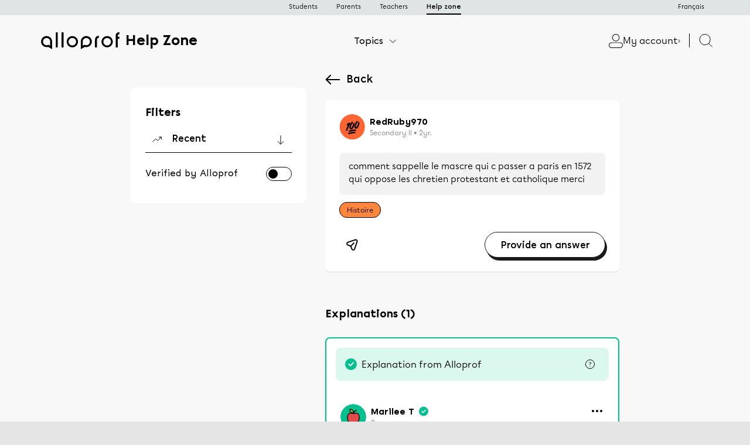

--- FILE ---
content_type: text/html; charset=utf-8
request_url: https://www.alloprof.qc.ca/helpzone/discussion/77695/question
body_size: 20928
content:
<!DOCTYPE html>
<html lang="en">

<head>
    <script src="https://ap-prod-frontend-observer.firebaseapp.com/main.js?f4f1755908a75cde0200"></script>
            <link rel="stylesheet" href="https://www.alloprof.qc.ca/shared-lib/styles.css">
    
    
    <!-- Google Tag Manager -->
    <script>
        (function(w,d,s,l,i){w[l]=w[l]||[];w[l].push({'gtm.start':
        new Date().getTime(),event:'gtm.js'});var f=d.getElementsByTagName(s)[0],
        j=d.createElement(s),dl=l!='dataLayer'?'&l='+l:'';j.async=true;j.src=
        'https://www.googletagmanager.com/gtm.js?id='+i+dl;f.parentNode.insertBefore(j,f);
        })(window,document,'script','dataLayer','GTM-MF69GGC');
    </script>
    <!-- End Google Tag Manager -->
    <!-- Hotjar Tracking Code for https://alloprof.qc.ca/ -->
    <script>
        (function(h,o,t,j,a,r){
            h.hj=h.hj||function(){(h.hj.q=h.hj.q||[]).push(arguments)};
            h._hjSettings={hjid:1960717,hjsv:6};
            a=o.getElementsByTagName('head')[0];
            r=o.createElement('script');r.async=1;
            r.src=t+h._hjSettings.hjid+j+h._hjSettings.hjsv;
            a.appendChild(r);
        })(window,document,'https://static.hotjar.com/c/hotjar-','.js?sv=');
    </script>
    <!-- End Hotjar Tracking Code for https://alloprof.qc.ca/ -->
    
    <meta charset="utf-8">
    <meta http-equiv="X-UA-Compatible" content="IE=edge">
    <meta name="viewport" content="width=device-width, initial-scale=1, minimum-scale=1, maximum-scale=1">
    <title>comment sappelle le mascre qui c passer a paris en 1572 qui  — Alloprof</title>
  <link rel="stylesheet" href="/helpzone/applications/dashboard/design/style.css" media="all" static="1" />
  <link rel="stylesheet" href="/helpzone/applications/dashboard/design/style-compat.css" media="all" static="1" />
  <link rel="stylesheet" href="/helpzone/plugins/Reactions/design/reactions.css" media="all" static="1" />
  <link rel="stylesheet" href="/helpzone/applications/vanilla/design/tag.css" media="all" static="1" />
  <link rel="stylesheet" href="/helpzone/themes/alloprof/design/modules/vanilla-main.css" media="all" static="1" />
  <link rel="stylesheet" href="/helpzone/themes/alloprof/design/modules/vanilla-layout.css" media="all" static="1" />
  <link rel="stylesheet" href="/helpzone/themes/alloprof/design/modules/vanilla-question.css" media="all" static="1" />
  <link rel="stylesheet" href="/helpzone/themes/alloprof/design/modules/vanilla-avatarupload.css" media="all" static="1" />
  <link rel="stylesheet" href="/helpzone/themes/alloprof/design/modules/vanilla-profilefilter.css" media="all" static="1" />
  <link rel="stylesheet" href="/helpzone/themes/alloprof/design/modules/vanilla-askquestion.css" media="all" static="1" />
  <link rel="stylesheet" href="/helpzone/themes/alloprof/design/modules/vanilla-category.css" media="all" static="1" />
  <link rel="stylesheet" href="/helpzone/themes/alloprof/design/modules/vanilla-discussion.css" media="all" static="1" />
  <link rel="stylesheet" href="/helpzone/themes/alloprof/design/modules/vanilla-setlocale.css" media="all" static="1" />
  <link rel="stylesheet" href="/helpzone/themes/alloprof/design/modules/vanilla-footer.css" media="all" static="1" />
  <link rel="stylesheet" href="/helpzone/themes/alloprof/design/modules/vanilla-checkanswer.css" media="all" static="1" />
  <link rel="stylesheet" href="/helpzone/themes/alloprof/design/modules/slick/slick-theme.css" media="all" static="1" />
  <link rel="stylesheet" href="/helpzone/themes/alloprof/design/modules/slick/slick.css" media="all" static="1" />
  <link rel="stylesheet" href="/helpzone/themes/alloprof/design/modules/vanilla-popup.css" media="all" static="1" />
  <link rel="stylesheet" href="/helpzone/themes/alloprof/design/modules/vanilla-filtersort.css" media="all" static="1" />
  <link rel="stylesheet" href="/helpzone/themes/alloprof/design/modules/vanilla-auth.css" media="all" static="1" />
  <link rel="stylesheet" href="/helpzone/themes/alloprof/design/modules/vanilla-confirmfollow.css" media="all" static="1" />
  <link rel="stylesheet" href="/helpzone/themes/alloprof/design/modules/vanilla-notification.css" media="all" static="1" />
  <link rel="stylesheet" href="/helpzone/themes/alloprof/design/modules/vanilla-pagenotfound.css" media="all" static="1" />
  <link rel="stylesheet" href="/helpzone/themes/alloprof/design/modules/vanilla-newdropdown.css" media="all" static="1" />
  <link rel="stylesheet" href="/helpzone/themes/alloprof/design/modules/vanilla-mobile.css" media="all" static="1" />
  <link rel="stylesheet" href="/helpzone/themes/alloprof/design/modules/vanilla-noresult.css" media="all" static="1" />
  <link rel="stylesheet" href="/helpzone/themes/alloprof/design/custom.css" media="all" static="1" />
  <link rel="stylesheet" href="/helpzone/resources/design/vanillicon.css" media="all" static="1" />
  <link rel="stylesheet" href="/helpzone/plugins/InfiniteScroll/design/infinitescroll.css" media="all" static="1" />
  <link rel="stylesheet" href="/helpzone/plugins/jsconnect/design/jsconnect.css" media="all" static="1" />
  <link rel="stylesheet" href="/helpzone/applications/vanilla/design/spoilers.css" media="all" static="1" />
  <link rel="stylesheet" href="https://www.alloprof.qc.ca/helpzone/dist/forum/shared.min.css" static="1" />
  <link rel="stylesheet" href="https://www.alloprof.qc.ca/helpzone/dist/forum/vendors.min.css" static="1" />
  <link rel="canonical" href="https://www.alloprof.qc.ca/helpzone/discussion/77695/question" />
  <meta property="language" content="en" />
  <meta http-equiv="last-modified" property="last-modified-date" content="2023-09-22" />
  <meta property="og:type" content="article" />
  <meta name="twitter:title" property="og:title" content="comment sappelle le mascre qui c passer a paris en 1572 qui oppose les chretien protestant et catholique merci" />
  <meta property="og:site_name" content="Alloprof" />
  <meta name="twitter:card" content="summary_large_image" />
  <meta property="og:url" content="https://www.alloprof.qc.ca/helpzone/discussion/77695/question" />
  <meta name="description" property="og:description" content="Bonjour RedRuby, Merci de faire appel à nos services! :) On appelle cet évènement le «Massacre de la Saint-Barthélemy ». Si tu souhaites en apprendre plus sur cet évènement, je te suggère de jeter un coup d'oeil à l'article suivant : N'hésite pas à nous réécrire si tu as d'autres questions! :) Marilee" />
  <meta name="twitter:description" content="Bonjour RedRuby, Merci de faire appel à nos services! :) On appelle cet évènement le «Massacre de la Saint-Barthélemy ». Si tu souhaites en apprendre plus sur cet évènement, je te suggère de jeter un coup d'oeil à l'article suivant : N'hésite pas à nous réécrire si tu as d'autres questions! :) Marilee" />
  <meta property="og:image" content="https://www.alloprof.qc.ca/zonedentraide/uploads/FB-Zone-entraide-1200x630.png" />
  <script>gdn=window.gdn||{};gdn.meta={"currentThemePath":"\/themes\/alloprof","ConfirmDeleteCommentHeading":"Delete Comment","ConfirmDeleteCommentText":"Are you sure you want to delete this comment?","DiscussionID":"77695","Category":"Histoire","InfiniteScroll.InDiscussion":true,"InfiniteScroll.CountItems":2,"InfiniteScroll.Page":1,"InfiniteScroll.TotalPages":1,"InfiniteScroll.PerPage":30,"InfiniteScroll.Url":"https:\/\/www.alloprof.qc.ca\/helpzone\/discussion\/77695\/question","InfiniteScroll.HideHead":true,"InfiniteScroll.Treshold":200,"InfiniteScroll.Hotkey":"j","InfiniteScroll.PageNumber":false,"InfiniteScroll.NavStyle":0,"InfiniteScroll.ProgressBg":"#38abe3","InfiniteScroll.Mobile":false,"ShowUserReactions":"popup","Spoiler":"Spoiler","show":"show","hide":"hide","AnalyticsTask":"tick","emoji":{"assetPath":"https:\/\/www.alloprof.qc.ca\/helpzone\/resources\/emoji","format":"<img class=\"emoji\" src=\"%1$s\" title=\"%2$s\" alt=\"%2$s\" height=\"20\" \/>","emoji":{"smile":"smile.png","smiley":"smiley.png","wink":"wink.png","blush":"blush.png","neutral":"neutral.png","relaxed":"relaxed.png","grin":"grin.png","joy":"joy.png","sweat_smile":"sweat_smile.png","lol":"lol.png","innocent":"innocent.png","naughty":"naughty.png","yum":"yum.png","relieved":"relieved.png","love":"love.png","sunglasses":"sunglasses.png","smirk":"smirk.png","expressionless":"expressionless.png","unamused":"unamused.png","sweat":"sweat.png","pensive":"pensive.png","confused":"confused.png","confounded":"confounded.png","kissing":"kissing.png","kissing_heart":"kissing_heart.png","kissing_smiling_eyes":"kissing_smiling_eyes.png","kissing_closed_eyes":"kissing_closed_eyes.png","tongue":"tongue.png","disappointed":"disappointed.png","worried":"worried.png","angry":"angry.png","rage":"rage.png","cry":"cry.png","persevere":"persevere.png","triumph":"triumph.png","frowning":"frowning.png","anguished":"anguished.png","fearful":"fearful.png","weary":"weary.png","sleepy":"sleepy.png","tired_face":"tired_face.png","grimace":"grimace.png","bawling":"bawling.png","open_mouth":"open_mouth.png","hushed":"hushed.png","cold_sweat":"cold_sweat.png","scream":"scream.png","astonished":"astonished.png","flushed":"flushed.png","sleeping":"sleeping.png","dizzy":"dizzy.png","no_mouth":"no_mouth.png","mask":"mask.png","star":"star.png","cookie":"cookie.png","warning":"warning.png","mrgreen":"mrgreen.png","heart":"heart.png","heartbreak":"heartbreak.png","kiss":"kiss.png","+1":"+1.png","-1":"-1.png","grey_question":"grey_question.png","trollface":"trollface.png","error":"grey_question.png"}},"LastCommentID":101527,"Vanilla_Comments_AutoRefresh":0,"RedirectTo":"","RedirectUrl":"","TransportError":"A fatal error occurred while processing the request.<br \/>The server returned the following response: %s","TransientKey":false,"WebRoot":"https:\/\/www.alloprof.qc.ca\/helpzone","UrlFormat":"\/helpzone\/{Path}","Path":"discussion\/77695\/question","Args":"","ResolvedPath":"vanilla\/discussion\/index","ResolvedArgs":{"DiscussionID":"77695","DiscussionStub":"question","Page":0,"Order":""},"SignedIn":0,"ConfirmHeading":"Confirm","ConfirmText":"Are you sure you want to do that?","Okay":"Okay","Cancel":"Cancel","Search":"Search","EmailInvalid":"E-mail is invalid","PasswordSafety":"Password does not meet minimal safety requirements","PasswordNotMatch":"Passwords do not match","PasswordNotCorrect":"Wrong Password","AllFieldRequire":"Not all fields filled out","EmailExist":"E-mail is already used by another account","EmailNotExist":"E-mail address doesn\u2019t exist in the system","ui":{"siteName":"Alloprof","orgName":"Alloprof","localeKey":"en","themeKey":"alloprof","mobileThemeKey":"alloprof","desktopThemeKey":"alloprof","logo":null,"favIcon":null,"shareImage":"https:\/\/www.alloprof.qc.ca\/zonedentraide\/uploads\/XVRVFM2G0V5F\/fb-zone-entraide-1200x630.png","bannerImage":"https:\/\/www.alloprof.qc.ca\/zonedentraide\/uploads\/M6MFT61G6YIC\/histoire-illustration.svg","mobileAddressBarColor":"","fallbackAvatar":"https:\/\/www.alloprof.qc.ca\/helpzone\/applications\/dashboard\/design\/images\/defaulticon.png","currentUser":{"userID":0,"name":"guest","email":"guest@example.com","photoUrl":"https:\/\/www.alloprof.qc.ca\/helpzone\/applications\/dashboard\/design\/images\/defaulticon.png","dateLastActive":null},"siteTitle":"Help Zone | Alloprof","locale":"en","inputFormat":"rich"},"context":{"host":"\/helpzone","basePath":"\/helpzone","assetPath":"\/helpzone","debug":false,"translationDebug":false,"conversationsEnabled":true,"cacheBuster":"860c00e93e9a134bd5444f72385ce7c30894579c","staticPathFolder":"","dynamicPathFolder":""},"search":{"defaultScope":"site","supportsScope":false},"upload":{"maxSize":52428800,"maxUploads":30,"allowedExtensions":["txt","jpg","jpeg","gif","svg","png","bmp","tiff","ico","zip","gz","tar.gz","tgz","psd","ai","pdf","doc","xls","ppt","docx","xlsx","pptx","log","rar","7z"]},"signOutUrl":null,"featureFlags":{"DeferredLegacyScripts":{"Enabled":true},"NewFlyouts":{"Enabled":true},"DataDrivenTitleBar":{"Enabled":false}},"themeFeatures":{"NewFlyouts":true,"SharedMasterView":false,"ProfileHeader":false,"DataDrivenTheme":false,"UserCards":false,"DisableKludgedVars":false,"NewEventsPage":false,"useNewSearchPage":false,"EnhancedAccessibility":false,"NewQuickLinks":true,"LegacyDataDrivenTheme":true},"siteSection":{"basePath":"","contentLocale":"en","sectionGroup":"vanilla","sectionID":"0","name":"Alloprof","apps":{"forum":true},"attributes":{"categoryID":-1}},"themePreview":null,"reCaptchaKey":"","useNewFlyouts":true};
gdn.permissions={"permissions":{"activity.view":true,"profiles.view":true,"discussions.view":true},"bans":[],"isAdmin":false};
</script>
  <script src="/helpzone/js/library/jquery.js" static="1" defer="defer"></script>
  <script src="/helpzone/js/library/jquery.form.js" static="1" defer="defer"></script>
  <script src="/helpzone/js/library/jquery.popup.js" static="1" defer="defer"></script>
  <script src="/helpzone/js/library/jquery.popin.js" static="1" defer="defer"></script>
  <script src="/helpzone/js/library/jquery.gardenhandleajaxform.js" static="1" defer="defer"></script>
  <script src="/helpzone/js/library/jquery.atwho.js" static="1" defer="defer"></script>
  <script src="/helpzone/js/global.js" static="1" defer="defer"></script>
  <script src="/helpzone/js/flyouts.js" static="1" defer="defer"></script>
  <script src="/helpzone/js/library/jquery.autosize.min.js" static="1" defer="defer"></script>
  <script src="/helpzone/applications/vanilla/js/autosave.js" static="1" defer="defer"></script>
  <script src="/helpzone/applications/vanilla/js/discussion.js" static="1" defer="defer"></script>
  <script src="/helpzone/applications/vanilla/js/replyQuestion.js" static="1" defer="defer"></script>
  <script src="/helpzone/applications/vanilla/js/feedback.js" static="1" defer="defer"></script>
  <script src="/helpzone/applications/vanilla/js/post.js" static="1" defer="defer"></script>
  <script src="/helpzone/applications/vanilla/js/ellipsis.js" static="1" defer="defer"></script>
  <script src="/helpzone/applications/vanilla/js/suggestion-block.js" static="1" defer="defer"></script>
  <script src="/helpzone/applications/vanilla/js/filter.js" static="1" defer="defer"></script>
  <script src="/helpzone/plugins/QnA/js/verify.js" static="1" defer="defer"></script>
  <script src="/helpzone/plugins/InfiniteScroll/js/nanobar.min.js" static="1" defer="defer"></script>
  <script src="/helpzone/plugins/InfiniteScroll/js/infinitescroll.js" static="1" defer="defer"></script>
  <script src="/helpzone/js/library/jquery-ui.min.js" static="1" defer="defer"></script>
  <script src="/helpzone/plugins/Reactions/js/reactions.js" static="1" defer="defer"></script>
  <script src="https://cdn.jsdelivr.net/npm/mathjax@3/es5/tex-chtml.js" static="1" defer="defer"></script>
  <script src="/helpzone/plugins/MathJax/js/live.js" static="1" defer="defer"></script>
  <script src="/helpzone/plugins/jsconnect/js/jsconnect.js" static="1" defer="defer"></script>
  <script src="/helpzone/js/alloprofObserver.js" static="1" defer="defer"></script>
  <script src="/helpzone/applications/vanilla/js/setlocale.js" static="1" defer="defer"></script>
  <script src="/helpzone/applications/vanilla/js/slick.js" static="1" defer="defer"></script>
  <script src="/helpzone/applications/vanilla/js/slickcarousel.js" static="1" defer="defer"></script>
  <script src="/helpzone/applications/vanilla/js/confirmfollow.js" static="1" defer="defer"></script>
  <script src="/helpzone/applications/vanilla/js/verify.js" static="1" defer="defer"></script>
  <script src="/helpzone/applications/vanilla/js/select2.js" static="1" defer="defer"></script>
  <script src="/helpzone/applications/vanilla/js/basic.js" static="1" defer="defer"></script>
  <script src="/helpzone/applications/vanilla/js/notification.js" static="1" defer="defer"></script>
  <script src="/helpzone/applications/vanilla/js/askquestion.js" static="1" defer="defer"></script>
  <script src="/helpzone/applications/conversations/js/conversations.js" static="1" defer="defer"></script>
  <script src="/helpzone/applications/vanilla/js/spoilers.js" static="1" defer="defer"></script>
  <script src="/helpzone/applications/vanilla/js/tagging.js" static="1" defer="defer"></script>
  <script src="/helpzone/js/library/jquery.tokeninput.js" static="1" defer="defer"></script>
  <script src="/helpzone/themes/alloprof/js/custom.js" static="1" defer="defer"></script>
  <script>var supportsAllFeatures =
    window.Promise &&
    window.Promise.prototype.finally &&
    window.fetch &&
    window.Symbol &&
    window.CustomEvent &&
    Array.prototype.includes &&
    Element.prototype.remove &&
    Element.prototype.closest &&
    Element.prototype.attachShadow &&
    window.NodeList &&
    NodeList.prototype.forEach
;

if (!supportsAllFeatures) {
    false && console.log("Older browser detected. Initiating polyfills.");
    var head = document.getElementsByTagName('head')[0];
    var script = document.createElement('script');
    script.src = "https://www.alloprof.qc.ca/helpzone/dist/polyfills.min.js";

        script.async = false;
    // document.write has to be used instead of append child for edge & old safari compatibility.
    document.write(script.outerHTML);
} else {
    false && console.log("Modern browser detected. No polyfills necessary");
}

if (!window.onVanillaReady) {
    window.onVanillaReady = function (handler) {
        if (typeof handler !== "function") {
            console.error("Cannot register a vanilla ready handler that is not a function.");
            return;
        }
        document.addEventListener("X-DOMContentReady", function () {
            if (!window.__VANILLA_INTERNAL_IS_READY__) {
                return;
            }
            handler(window.__VANILLA_GLOBALS_DO_NOT_USE_DIRECTLY__);
        })

        if (window.__VANILLA_INTERNAL_IS_READY__) {
            handler(window.__VANILLA_GLOBALS_DO_NOT_USE_DIRECTLY__);
        }
    }
}</script>
  <script src="https://www.alloprof.qc.ca/helpzone/api/v2/locales/en/translations.js" defer="defer"></script>
  <script src="https://www.alloprof.qc.ca/helpzone/dist/forum/runtime.min.js" static="1" defer="defer"></script>
  <script src="https://www.alloprof.qc.ca/helpzone/dist/forum/vendors.min.js" static="1" defer="defer"></script>
  <script src="https://www.alloprof.qc.ca/helpzone/dist/forum/shared.min.js" static="1" defer="defer"></script>
  <script src="https://www.alloprof.qc.ca/helpzone/dist/forum/addons/qna-common.min.js" static="1" defer="defer"></script>
  <script src="https://www.alloprof.qc.ca/helpzone/dist/forum/addons/qna.min.js" static="1" defer="defer"></script>
  <script src="https://www.alloprof.qc.ca/helpzone/dist/forum/addons/rich-editor.min.js" static="1" defer="defer"></script>
  <script src="https://www.alloprof.qc.ca/helpzone/dist/forum/addons/vanilla.min.js" static="1" defer="defer"></script>
  <script src="https://www.alloprof.qc.ca/helpzone/dist/forum/addons/dashboard-common.min.js" static="1" defer="defer"></script>
  <script src="https://www.alloprof.qc.ca/helpzone/dist/forum/addons/dashboard.min.js" static="1" defer="defer"></script>
  <script src="https://www.alloprof.qc.ca/helpzone/dist/forum/bootstrap.min.js" static="1" defer="defer"></script>
  <script>window["__ACTIONS__"]=[{"type":"@@locales\/GET_ALL_DONE","payload":{"result":[{"localeID":"en","localeKey":"en","regionalKey":"en","displayNames":{"en":"English","en_GB":"English"}},{"localeID":"vf_en_GB","localeKey":"en_GB","regionalKey":"en_GB","displayNames":{"en":"English (United Kingdom)","en_GB":"English (United Kingdom)"}}],"params":[]}},{"type":"@@serverPage\/ERROR","payload":{"data":{"message":"position is required.","status":400}}},{"type":"@@themes\/GET_DONE","payload":{"result":{"themeID":"alloprof","type":"themeFile","name":"Alloprof","version":"0.0.0","revisionID":null,"revisionName":null,"insertUser":null,"dateInserted":null,"current":true,"active":true,"parentTheme":null,"assets":{"header":{"url":"https:\/\/www.alloprof.qc.ca\/helpzone\/api\/v2\/themes\/alloprof\/assets\/header.html?v=0.0.0-860c00e93e9a134bd5444f72385ce7c30894579c","type":"html","content-type":"text\/html"},"footer":{"url":"https:\/\/www.alloprof.qc.ca\/helpzone\/api\/v2\/themes\/alloprof\/assets\/footer.html?v=0.0.0-860c00e93e9a134bd5444f72385ce7c30894579c","type":"html","content-type":"text\/html"},"variables":{"url":"https:\/\/www.alloprof.qc.ca\/helpzone\/api\/v2\/themes\/alloprof\/assets\/variables.json?v=0.0.0-860c00e93e9a134bd5444f72385ce7c30894579c","type":"json","content-type":"application\/json","data":{"quickLinks":{"links":[{"name":"Unanswered","url":"\/discussions\/unanswered","id":"unanswered"},{"name":"Best Of","url":"\/bestof","id":"best-of"}],"counts":{"unanswered":0,"best-of":null}}}},"fonts":{"url":"https:\/\/www.alloprof.qc.ca\/helpzone\/api\/v2\/themes\/alloprof\/assets\/fonts.json?v=0.0.0-860c00e93e9a134bd5444f72385ce7c30894579c","type":"json","content-type":"application\/json","data":[]},"scripts":{"url":"https:\/\/www.alloprof.qc.ca\/helpzone\/api\/v2\/themes\/alloprof\/assets\/scripts.json?v=0.0.0-860c00e93e9a134bd5444f72385ce7c30894579c","type":"json","content-type":"application\/json"},"styles":{"url":"https:\/\/www.alloprof.qc.ca\/helpzone\/api\/v2\/themes\/alloprof\/assets\/styles.css?v=0.0.0-860c00e93e9a134bd5444f72385ce7c30894579c","type":"css","content-type":"text\/css"},"javascript":{"url":"https:\/\/www.alloprof.qc.ca\/helpzone\/api\/v2\/themes\/alloprof\/assets\/javascript.js?v=0.0.0-860c00e93e9a134bd5444f72385ce7c30894579c","type":"js","content-type":"application\/javascript"}},"preview":{"info":{"Description":{"type":"description","value":"A SCSS boilerplate for vanilla responsive themes."},"Authors":{"type":"string","value":"Peter, Matthew"}},"imageUrl":"\/helpzone\/themes\/alloprof\/screenshot.png","variables":{"globalPrimary":null,"globalBg":"#fff","globalFg":"#555a62","titleBarBg":null,"titleBarFg":null,"backgroundImage":null}},"features":{"NewFlyouts":true,"SharedMasterView":false,"ProfileHeader":false,"DataDrivenTheme":false,"UserCards":false,"DisableKludgedVars":false,"NewEventsPage":false,"useNewSearchPage":false,"EnhancedAccessibility":false,"NewQuickLinks":true,"LegacyDataDrivenTheme":true},"supportedSections":[]},"params":{"key":{"themeID":"alloprof","type":"themeFile","name":"Alloprof","version":"0.0.0","revisionID":null,"revisionName":null,"insertUser":null,"dateInserted":null,"current":true,"active":true,"parentTheme":null,"assets":{"header":{"url":"https:\/\/www.alloprof.qc.ca\/helpzone\/api\/v2\/themes\/alloprof\/assets\/header.html?v=0.0.0-860c00e93e9a134bd5444f72385ce7c30894579c","type":"html","content-type":"text\/html"},"footer":{"url":"https:\/\/www.alloprof.qc.ca\/helpzone\/api\/v2\/themes\/alloprof\/assets\/footer.html?v=0.0.0-860c00e93e9a134bd5444f72385ce7c30894579c","type":"html","content-type":"text\/html"},"variables":{"url":"https:\/\/www.alloprof.qc.ca\/helpzone\/api\/v2\/themes\/alloprof\/assets\/variables.json?v=0.0.0-860c00e93e9a134bd5444f72385ce7c30894579c","type":"json","content-type":"application\/json","data":{"quickLinks":{"links":[{"name":"Unanswered","url":"\/discussions\/unanswered","id":"unanswered"},{"name":"Best Of","url":"\/bestof","id":"best-of"}],"counts":{"unanswered":0,"best-of":null}}}},"fonts":{"url":"https:\/\/www.alloprof.qc.ca\/helpzone\/api\/v2\/themes\/alloprof\/assets\/fonts.json?v=0.0.0-860c00e93e9a134bd5444f72385ce7c30894579c","type":"json","content-type":"application\/json","data":[]},"scripts":{"url":"https:\/\/www.alloprof.qc.ca\/helpzone\/api\/v2\/themes\/alloprof\/assets\/scripts.json?v=0.0.0-860c00e93e9a134bd5444f72385ce7c30894579c","type":"json","content-type":"application\/json"},"styles":{"url":"https:\/\/www.alloprof.qc.ca\/helpzone\/api\/v2\/themes\/alloprof\/assets\/styles.css?v=0.0.0-860c00e93e9a134bd5444f72385ce7c30894579c","type":"css","content-type":"text\/css"},"javascript":{"url":"https:\/\/www.alloprof.qc.ca\/helpzone\/api\/v2\/themes\/alloprof\/assets\/javascript.js?v=0.0.0-860c00e93e9a134bd5444f72385ce7c30894579c","type":"js","content-type":"application\/javascript"}},"preview":{"info":{"Description":{"type":"description","value":"A SCSS boilerplate for vanilla responsive themes."},"Authors":{"type":"string","value":"Peter, Matthew"}},"imageUrl":"\/helpzone\/themes\/alloprof\/screenshot.png","variables":{"globalPrimary":null,"globalBg":"#fff","globalFg":"#555a62","titleBarBg":null,"titleBarFg":null,"backgroundImage":null}},"features":{"NewFlyouts":true,"SharedMasterView":false,"ProfileHeader":false,"DataDrivenTheme":false,"UserCards":false,"DisableKludgedVars":false,"NewEventsPage":false,"useNewSearchPage":false,"EnhancedAccessibility":false,"NewQuickLinks":true,"LegacyDataDrivenTheme":true},"supportedSections":[]}}}}];
</script><script type="text/x-mathjax-config">
    MathJax.Hub.Config({
        "HTML-CSS": { linebreaks: { automatic: true } },
        SVG: { linebreaks: { automatic: true } },
        tex2jax: {
            inlineMath: [ ['$$','$$'], ['\(','\)'] ]
        },
        ignoreClass: "CommentHeading"
        preview: "TeX",
    });
</script>

  <noscript><style>body {visibility: visible !important;}</style></noscript>
<!-- Preload links, scripts, and stylesheets -->


    <meta name="viewport" content="width=device-width, initial-scale=1">
    <link href="https://fonts.googleapis.com/css?family=Open+Sans:400,400i,600,700,700i" rel="stylesheet">
    <link rel="stylesheet" href="https://cdnjs.cloudflare.com/ajax/libs/select2/4.0.5/css/select2.css" />
    
    <style>
        modal-manager .icon, modal-manager .icon:before {
            font-family: 'alicon';
        }
        modal-manager .form__control,
        modal-manager .form__control:hover,
        modal-manager .form__control:focus,
        modal-manager .form__control:active {
            outline: none !important;
        }
    </style>
    
    <script src="https://cdnjs.cloudflare.com/ajax/libs/clamp-js/0.7.0/clamp.js" integrity="sha512-TnePtmz3HL4p8nFS2lR46u0iHrwObVnUednDASZK/qS9btkd09xKs1PeCt1kpS4a0gWNQx1AF+WnDHDK+xWcAw==" crossorigin="anonymous"></script>
    <script type="text/javascript" src="https://cdnjs.cloudflare.com/ajax/libs/underscore.js/1.8.3/underscore.js"></script>
</head>


<body id="vanilla_discussion_index" class="Vanilla Discussion isDesktop index  hasRichEditor Section-Discussion Section-Category-histoire Section-Discussion Section-Category-histoire UserLoggedOut locale-en ">

<!-- Google Tag Manager (noscript) -->
<noscript>
    <iframe src="https://www.googletagmanager.com/ns.html?id=GTM-MF69GGC" height="0" width="0" style="display:none;visibility:hidden"></iframe>
</noscript>
<!-- End Google Tag Manager (noscript) -->

<a href="#MainContent" class="Button Primary btn button-skipToContent sr-only SrOnly">Skip to content</a>

    <!--[if lt IE 9]>
      <p class="browsehappy">You are using an <strong>outdated</strong> browser. Please <a href="http://browsehappy.com/">upgrade your browser</a> to improve your experience.</p>
    <![endif]-->
        <header-component portal="solutions">
        <div slot="sub_logo" class="MobileHeader d-desktop">
            
    <a href="/helpzone/discussions" class="d-mobile">
        <svg width="26" height="18" viewBox="0 0 26 18" fill="none" xmlns="http://www.w3.org/2000/svg">
            <path d="M24.25 8.88715L1.75 8.88715" stroke="black" stroke-width="2" stroke-linecap="round" stroke-linejoin="round"/>
            <path d="M9.11842 16.2175L1.77539 8.87444L9.11842 1.53141" stroke="black" stroke-width="2" stroke-linecap="round" stroke-linejoin="round"/>
        </svg>
    </a>
<h1 class="d-desktop"><a href="/helpzone/discussions">Help Zone</a></h1>
<h3 class="d-mobile">Student Question</h3>

        </div>
        <div slot="main_menu" class="header_main_menu">
            <div id="SubHeader">
                <div class="row">
                    <div class="Header-left">
                        <div class="Frame-menubar d-desktop">
                            <ul class="Question-submenu invalid">
        <li class='Navigation-linkContainer mobile'>
        <a href="/helpzone/discussions" class=" Navigation-link"><svg width="24" height="24" viewBox="0 0 24 24" fill="none" xmlns="http://www.w3.org/2000/svg">
            <path d="M22.25 12.3214V21.25H14.646V16.6484V15.8984H13.896H11.1665H10.4165V16.6484V21.25H2.75V12.3214L12.5 3.03571L22.25 12.3214Z" stroke="black" stroke-width="1.5"/>
            </svg>
            <br/>
            <span aria-hidden="true" class="Sprite Home"></span> <span style="margin-top: 1px;">Home</span></a>    </li>
            <li class='Navigation-linkContainer mobile'>
        <a href="/helpzone/search/mobile" class=" Navigation-link SearchPopup"><svg width="24" height="24" viewBox="0 0 24 24" fill="none" xmlns="http://www.w3.org/2000/svg">
                    <circle cx="10.5852" cy="10.5852" r="8.8352" stroke="black" stroke-width="1.5"/>
                    <path d="M17 17L23 23" stroke="black" stroke-width="1.5" stroke-linecap="round"/>
                    </svg>
                    <br/>Explore</a>    </li>

        <li class='Navigation-linkContainer d-desktop header__link'>
        <a class="Navigation-link link link--header ToggleFlyout Flayout-Subject Subject-toggle" rel="/categories/subjectdropdown"><span class="link__text">Topics</span><div class="Flyout FlyoutMenu Flyout-withFrame Flayout-Subject"></div></a>    </li>
</ul>

                        </div>
                    </div>
                </div>
            </div>
        </div>
        <div slot="lang_switcher" class="language-btn link link--xsm" data-session="invalid" data-url="/zonedentraide/discussion/77695/question" id="fr_CA"><span class="link__text locale-switcher__text">Français</span></div><div slot="main_menu_right_before" class="Header-right"><div class="MeBox-header"><div class="MeBox MeBox-SignIn FlyoutRight"><div class="SignInLinks"><span class="ToggleFlyout account-options"><a class='MeButton FlyoutButton MeButton-user unauthorized'><svg style="width: 24px;" viewBox="0 0 25 25" class="header__avatar ng-tns-c83-1 ng-star-inserted"><g transform="translate(18.000000, 18.000000)" class="ng-tns-c83-1"><path d="M2-3c2.8,0,5,2.2,5,5S4.8,7,2,7h-15c-2.8,0-5-2.2-5-5s2.2-5,5-5H2z M-5.5-17c3,0,5.5,2.5,5.5,5.5
    S-2.5-6-5.5-6S-11-8.5-11-11.5S-8.5-17-5.5-17z" class="login__state ng-tns-c83-1" style="fill: transparent"></path><path d="M2-3c2.8,0,5,2.2,5,5S4.8,7,2,7h-15c-2.8,0-5-2.2-5-5s2.2-5,5-5H2z M2-2h-15c-2.2,0-4,1.8-4,4
    s1.8,4,4,4H2c2.2,0,4-1.8,4-4S4.2-2,2-2z M-5.5-18c3.6,0,6.5,2.9,6.5,6.5S-1.9-5-5.5-5S-12-7.9-12-11.5S-9.1-18-5.5-18z M-5.5-17
    c-3,0-5.5,2.5-5.5,5.5S-8.5-6-5.5-6S0-8.5,0-11.5S-2.5-17-5.5-17z" class="login__stroke ng-tns-c83-1"></path></g></svg><span class="SignInText">My account</span><span class="icon icon-chevron-sm"></span></a>    <ul class="Flyout MenuItems list-reset unauthorized" role="menu" aria-labelledby="2">
        <li class="mobile-menu-header">
            <div class="logo">
                <svg width="115" height="25" viewBox="0 0 147 32" fill="none" xmlns="http://www.w3.org/2000/svg">
                    <path d="M58.4417 28.5418C52.6308 28.5418 47.9027 23.7727 47.9027 17.9115C47.9027 12.0503 52.6308 7.28125 58.4417 7.28125C64.2526 7.28125 68.9808 12.0503 68.9808 17.9115C68.9808 23.7727 64.2526 28.5418 58.4417 28.5418ZM58.4417 10.8125C54.5798 10.8125 51.4398 13.9798 51.4398 17.8751C51.4398 21.7704 54.5798 24.9377 58.4417 24.9377C62.3036 24.9377 65.4437 21.7704 65.4437 17.8751C65.4437 13.9798 62.3036 10.8125 58.4417 10.8125Z" fill="#1A1919"/>
                    <path d="M123.517 28.5418C117.706 28.5418 112.978 23.7727 112.978 17.9115C112.978 12.0503 117.706 7.28125 123.517 7.28125C129.328 7.28125 134.056 12.0503 134.056 17.9115C134.056 23.7727 129.328 28.5418 123.517 28.5418ZM123.517 10.8125C119.655 10.8125 116.515 13.9798 116.515 17.8751C116.515 21.7704 119.655 24.9377 123.517 24.9377C127.379 24.9377 130.519 21.7704 130.519 17.8751C130.519 13.9798 127.379 10.8125 123.517 10.8125Z" fill="#1A1919"/>
                    <path d="M31.228 0.328125H27.4383V28.5784H31.228V0.328125Z" fill="#1A1919"/>
                    <path d="M42.0197 0.328125H38.23V28.5784H42.0197V0.328125Z" fill="#1A1919"/>
                    <path d="M92.0079 10.3758C90.0228 8.3007 87.352 7.13574 84.5007 7.13574C82.6239 7.13574 80.8192 7.64541 79.2312 8.59194C79.1229 8.66475 79.0146 8.70116 78.9063 8.77397C76.0189 10.667 74.2865 13.9071 74.2865 17.4748V19.2586V27.5954V30.7626V31.964L77.8957 29.8525L81.6854 27.6318C82.7321 27.923 83.8149 28.0686 84.9338 28.0322C90.2755 27.8138 94.6427 23.4452 94.8953 18.0572C95.0036 15.1812 93.993 12.4509 92.0079 10.3758ZM84.7894 24.5009C83.4179 24.5373 82.1547 24.2097 81.0719 23.5544L77.8596 25.4111V19.2586V18.9674V17.584C77.8596 15.3269 78.9785 13.179 80.8553 11.9412C80.9275 11.9048 80.9997 11.8684 81.0719 11.832C82.0825 11.2131 83.2374 10.8855 84.5007 10.8855C88.3265 10.8855 91.4304 14.1255 91.25 18.0208C91.1056 21.5157 88.2543 24.3917 84.7894 24.5009Z" fill="#1A1919"/>
                    <path d="M0.0078753 18.0937C0.260523 23.4816 4.62773 27.8502 9.96943 28.0686C11.0883 28.105 12.1711 27.9594 13.2178 27.6682L17.0075 29.8889L20.6167 32.0004V30.799V27.6318V19.2586V17.4748C20.6167 13.9071 18.8843 10.667 15.9969 8.77397C15.8886 8.70116 15.7803 8.62835 15.6721 8.59194C14.084 7.64541 12.2433 7.13574 10.4025 7.13574C7.55123 7.13574 4.88038 8.3007 2.89528 10.3758C0.91019 12.4509 -0.100402 15.1812 0.0078753 18.0937ZM3.61713 18.0208C3.43667 14.1255 6.54064 10.8855 10.3665 10.8855C11.6297 10.8855 12.7847 11.2495 13.7952 11.832C13.8674 11.8684 13.9396 11.9048 14.0118 11.9412C15.8886 13.179 17.0075 15.3269 17.0075 17.584V18.9674V19.2586V25.4111L13.7952 23.5544C12.7125 24.2097 11.4492 24.5373 10.0777 24.5009C6.61282 24.3917 3.76151 21.5157 3.61713 18.0208Z" fill="#1A1919"/>
                    <path d="M146.363 0C141.924 0 139.47 2.40273 139.47 6.80774V28.5779H143.259V12.2685H146.363V8.44596H143.259V6.80774C143.259 5.75199 143.44 5.02389 143.801 4.58703C144.234 4.07736 145.1 3.82253 146.327 3.82253H146.472V0H146.363Z" fill="#1A1919"/>
                    <path d="M107.889 6.77148C101.717 6.77148 100.778 11.759 100.778 14.7078V28.5781H104.568V14.7442C104.568 12.0502 105.109 10.6304 107.889 10.6304H108.033V6.77148H107.889Z" fill="#1A1919"/>
                </svg>
            </div>
            <a href="#" class="Close">
            <svg width="24" height="24" viewBox="0 0 24 24" fill="none" xmlns="http://www.w3.org/2000/svg">
                <path d="M21 3.00043L3.00038 21" stroke="black" stroke-linecap="square"/>
                <path d="M21 20.9996L3.00038 3.00005" stroke="black" stroke-linecap="square"/>
            </svg>
            </a>
        </li>
                                    <li role="presentation" class="1 no-icon">
                    <a role="menuitem" class="dropdown-menu-link SignInStudentPopupAgent btn btn--sm btn--login text-align-center dropdown-menu-link-item1" tabindex="-1" href="/helpzone/discussion/77695/question" >Sign In</a>
                </li>
                                        <li role="presentation" class="1 no-icon">
                    <a role="menuitem" class="dropdown-menu-link SignInStudentPopup HiddenImportant dropdown-menu-link-studentsignin" tabindex="-1" href="/helpzone/entry/signinstudent?Target=discussion/77695/question" >Sign In</a>
                </li>
                                        <li role="presentation" class="1 no-icon">
                    <a role="menuitem" class="dropdown-menu-link registerPopup link link--sm link--active text-align-center dropdown-menu-link-register" tabindex="-1" href="/helpzone/entry/register?Target=discussion%2F77695%2Fquestion" ><span class="link__text">Create an account</span></a>
                </li>
                                        <li role="presentation"  class=" divider-item2">
                    <hr />
                </li>
                                        <li role="presentation" class="1 no-icon">
                    <a role="menuitem" class="dropdown-menu-link MySpacePopupAgent unauthorized-menu-item dropdown-menu-link-item3" tabindex="-1" href="/helpzone/discussion/77695/question" >My space</a>
                </li>
                                        <li role="presentation" class="1 no-icon">
                    <a role="menuitem" class="dropdown-menu-link MyProfilePopupAgent unauthorized-menu-item dropdown-menu-link-item4" tabindex="-1" href="/helpzone/discussion/77695/question" >My profile</a>
                </li>
                                        <li role="presentation" class="1 no-icon">
                    <a role="menuitem" class="dropdown-menu-link MySettingsPopupAgent unauthorized-menu-item dropdown-menu-link-item5" tabindex="-1" href="/helpzone/discussion/77695/question" >My settings</a>
                </li>
                </ul>
</span>
</div><span class="ToggleFlyout d-desktop"><a class="MeButton FlyoutButton toggle-search"><svg class="search-open" width="24" height="24" viewBox="0 0 24 24" fill="none" xmlns="http://www.w3.org/2000/svg">
        <circle cx="10.5852" cy="10.5852" r="9.0852" stroke="black"/>
        <path d="M17 17L23 23" stroke="black" stroke-linecap="round"/>
        </svg>
        <svg class="search-close" width="24" height="24" viewBox="0 0 24 24" fill="none" xmlns="http://www.w3.org/2000/svg">
        <path d="M22 2.00046L2.00018 22.0002" stroke="black" stroke-linecap="round"/>
        <path d="M22 21.9996L2 1.99997" stroke="black" stroke-linecap="round"/>
        </svg></a></span> <div class="SignInIcons"></div></div></div></div>
    </header-component>
    <div class="header__search d-desktop">
        <div class="Container" style="position: relative;">
            <form method="get" action="/helpzone/search" autocomplete="off" >
<div>
<input type="text" id="Form_Search" name="Search" value="" placeholder="Search" accesskey="/" aria-label="Enter your search term." title="Enter your search term." role="searchbox" class="InputBox js-search" /></div>
</form>
            <span class="submit-search">
                <svg width="24" height="24" viewBox="0 0 24 24" fill="none" xmlns="http://www.w3.org/2000/svg">
                <circle cx="10.5852" cy="10.5852" r="9.0852" stroke="black"/>
                <path d="M17 17L23 23" stroke="black" stroke-linecap="round"/>
                </svg>
            </span>
        </div>
    </div>
    <div class="Frame" id="page">
        <div class="Frame-top">

                            
                        <div class="d-mobile" id="SubHeader">
                <div class="row">
                    <div class="Header-left">
                        <div class="Frame-menubar">
                            <ul class="Question-submenu invalid">
        <li class='Navigation-linkContainer mobile'>
        <a href="/helpzone/discussions" class=" Navigation-link"><svg width="24" height="24" viewBox="0 0 24 24" fill="none" xmlns="http://www.w3.org/2000/svg">
            <path d="M22.25 12.3214V21.25H14.646V16.6484V15.8984H13.896H11.1665H10.4165V16.6484V21.25H2.75V12.3214L12.5 3.03571L22.25 12.3214Z" stroke="black" stroke-width="1.5"/>
            </svg>
            <br/>
            <span aria-hidden="true" class="Sprite Home"></span> <span style="margin-top: 1px;">Home</span></a>    </li>
            <li class='Navigation-linkContainer mobile'>
        <a href="/helpzone/search/mobile" class=" Navigation-link SearchPopup"><svg width="24" height="24" viewBox="0 0 24 24" fill="none" xmlns="http://www.w3.org/2000/svg">
                    <circle cx="10.5852" cy="10.5852" r="8.8352" stroke="black" stroke-width="1.5"/>
                    <path d="M17 17L23 23" stroke="black" stroke-width="1.5" stroke-linecap="round"/>
                    </svg>
                    <br/>Explore</a>    </li>

        <li class='Navigation-linkContainer d-desktop header__link'>
        <a class="Navigation-link link link--header ToggleFlyout Flayout-Subject Subject-toggle" rel="/categories/subjectdropdown"><span class="link__text">Topics</span><div class="Flyout FlyoutMenu Flyout-withFrame Flayout-Subject"></div></a>    </li>
</ul>

                        </div>
                    </div>
                </div>
            </div>
            <div class="Frame-body">
                <div class="Frame-content">
                    <div class="Container">
                        <div class="Frame-contentWrap">
                            <div class="Frame-details">

                                <div class="Frame-row">
                                    <div class="sidebar left">
                                        <aside class="Panel Panel-main LeftPanel">
                                            <div class="BoxDiscussionFilter Panel" role="navigation" aria-labelledby="BoxFilterTitle">
    <h2 id="BoxFilterTitle" class="BoxFilter-Heading">
        Filters    </h2>
    <div class="FilterMenu">
        <div class="rich-select select2 select2-grade"><div class="pre-icon"><img src="/helpzone/themes/alloprof/design/images/icons/sort.svg"/></div><select id="Form_CommentSort" name="CommentSort" class="" data-value="desc">
<option value="desc" selected="selected">Recent</option>
<option value="asc">Oldest</option>
</select></div><ul><li class="form-group">
                <div class="label-wrap-wide">
                    <div class="label label-CommentVerifiedBy" id="label-Form_CommentVerifiedBy">Verified by Alloprof</div>
                </div>
                <div class="input-wrap-right">
                    <div class="toggle-wrap"><input type="hidden" name="Checkboxes[]" value="CommentVerifiedBy" /><input type="checkbox" id="Form_CommentVerifiedBy" name="CommentVerifiedBy" value="1" aria-labelledby="label-Form_CommentVerifiedBy" class="toggle-input" /><label for="Form_CommentVerifiedBy" class="toggle">
                    </div>
                </div></li></ul>    </div>
</div>

                                        </aside>
                                        <div class="Extra">
                                            
                                        </div>
                                    </div>
                                    <main id="MainContent" class="Content MainContent">
                                                                                <div class="d-mobile">
                                             
<div class="mobile_search_bar__search-block ">
    <div class="Header-left__search custom-input mobile_search_bar__common-input">
        <input type="text" name="Search" id="mobileSearch" value="" placeholder="Rechercher" accesskey="/" role="searchbox" class="InputBox js-search">
    </div>

    <div class="mobile_search_bar__filter-btn mobile_search_bar__common-input">
        <a href="/helpzone/discussions/filter" class="FilterPopup">
            <svg width="22" height="18" viewBox="0 0 22 18" fill="none" xmlns="http://www.w3.org/2000/svg">
                <path d="M0 3H22" stroke="black" />
                <path d="M0 9H22" stroke="black" />
                <path d="M0 15H22" stroke="black" />
                <circle cx="15" cy="3" r="2.5" fill="white" stroke="black" />
                <circle cx="7" cy="15" r="2.5" fill="white" stroke="black" />
            </svg>
            <span class="mobile_search_bar__filter-count">2</span>
        </a>
    </div>
</div>

<script>
    var mobileSearch = document.getElementById("mobileSearch");
    mobileSearch.addEventListener("keyup", function(event) {
        if (event.keyCode === 13) {
            window.location.replace('/helpzone/search?Search=' + mobileSearch.value);
        }
    });
</script>

<style>
    .mobile_search_bar__filter-count {
    display: flex;
    justify-content: center;
    align-items: center;
    position: absolute;
    width: 24px!important;
    height: 24px!important;
    right: 0px;
    top: 0px;
    background: #05BF8E;
    border-radius: 100%;
    flex: none;
    order: 0;
    flex-grow: 0;
    font-family: 'Chromatica';
    font-style: normal;
    font-weight: 600;
    font-size: 11px;
    line-height: 11px;
    color: #000000;

}
    .mobile_search_bar__common-input {
        background-color: #FFFFFF;
        border: 1px solid #E0E0E0;
        border-radius: 8px;
        display: inline-block;
    }

    .mobile_search_bar__filter-btn {
        padding: 13px;
        line-height: 0;
        text-align: center;
    }

    .mobile_search_bar__search-block {
        display: flex;
        flex-direction: row;
        justify-content: center;
        align-items: center;
        padding: 12px;
        gap: 8px
    }

</style>

                                        </div>

                                        <div class="MessageList Discussion"><div class="d-desktop goback-btn"><a href="/helpzone/discussions/#Discussion_77695">
<svg width="26" height="18" viewBox="0 0 26 18" fill="none" xmlns="http://www.w3.org/2000/svg">
    <path d="M24.25 8.88715L1.75 8.88715" stroke="black" stroke-width="2" stroke-linecap="round" stroke-linejoin="round"/>
    <path d="M9.11842 16.2175L1.77539 8.87444L9.11842 1.53141" stroke="black" stroke-width="2" stroke-linecap="round" stroke-linejoin="round"/>
</svg><span>Back</span></a></div><div id="Discussion_77695" class="Item ItemDiscussion noPhotoWrap">
    <input type="hidden" id="Logged" value="">
    <input type="hidden" id="CategoryID" value="7">
    <input type="hidden" id="GradeID" value="8">
    <input type="hidden" id="DiscussionID" value="77695">
    <input type="hidden" id="ApprovalRequired" value="false">
    <input type="hidden" id="UserID" value="0">

    <script>
        var pre_recommendations = [];
        var moderator_recommendations = null;
    </script>

    <div class="Discussion">
                <div class="Item-Header DiscussionHeader">
                        <div class="AuthorWrap">
                                <span class="Author">
                    <a  class="PhotoWrap js-userCard" data-userid="7833" avatar--first-letter="R"><img src="https://www.alloprof.qc.ca/assets/images/avatars/37.svg" class="ProfilePhoto ProfilePhotoMedium" alt="avatar" data-fallback="avatar" /></a><a  class="Username js-userCard" data-userid="7833">RedRuby970</a>                </span>
                <span class="AuthorInfo">
                                    </span>
            </div>
            <div class="Meta DiscussionMeta">
                <span class="MItem TimeAgo">
                    Secondary II • 2yr.                </span>
                            </div>
        </div>
                <div class="Item-BodyWrap">
            <div class="Item-Body">
                <div class="Message userContent">
                    <p>comment sappelle le mascre qui c passer a paris en 1572 qui oppose les chretien protestant et catholique merci</p>                </div>
                                <a class='QuestionCategory' style='background: #FF863C' href='/helpzone/categories/histoire'>Histoire</a>            </div>
            <div class="Item-Footer">
    <div class="Item-Footer-Icons DisableClick">
        <span class="Options"><div class="Reactions"><span class="Column-Score Hidden">0</span><span class="ReactMenu"><span class="ReactButtons">          </span></span></div><span class="MItem SocialLink"><a href="/helpzone/discussion/social/77695" class="SocialIcon SocialPopup" rel="nofollow" title="Share"><svg width="20" height="20" viewBox="0 0 20 20" fill="none" xmlns="http://www.w3.org/2000/svg">
                <path d="M18.4024 4.77036L14.257 17.1938C13.5127 19.4245 10.3904 19.5002 9.5386 17.3156L8.22255 13.9405C7.83589 12.9488 7.05163 12.1646 6.05998 11.7779L2.68482 10.4618C0.500266 9.61003 0.575902 6.48771 2.80661 5.74339L15.2301 1.59803C17.192 0.94339 19.057 2.80843 18.4024 4.77036Z" stroke="black" stroke-width="2"/>
                <path d="M7.7959 12.2044L12.8952 7.10511" stroke="black" stroke-width="2" stroke-linecap="round"/>
            </svg></a></span></span>    </div>
    <div class="Item-Footer-Buttons">
        <a class="ReplyQuestionButton d-desktop"><input type="submit" id="Form_Provideananswer" name="Provide an answer" class="btn-default btn-shadow SignInStudentPopupAgent" value="Provide an answer" />
</a>    </div>
</div>
<div class="Answer-Button d-mobile ReplyQuestionButton" . $teacherClass>
    <div class="answer-button-mobile"><a href="/helpzone/post/answerPopup/77695" class="btn-default btn-shadow AnswerPopup QuestionPopup SignInStudentPopupAgent">Provide an answer</a></div></div>
        </div>
    </div>
</div></div><!-- <div class="Foot Closed">
                    <div class="Note Closed SignInOrRegister"><a href="/helpzone/entry/signin?Target=discussion%2F77695%2Fquestion%3F" class="Popup">Sign In</a> or <a href="/helpzone/entry/register?Target=discussion%2F77695%2Fquestion%3F">Register</a> to comment.                    </div>
                                    </div> -->
<div class="BoxButtons BoxNewDiscussion MessageForm CommentPostForm FormTitleWrapper">
    <div class="UserInfo"><span style="margin-right: 8px; height: 44px;"><a  class="PhotoWrap js-userCard" data-userid="" avatar--first-letter=""><img src="https://www.alloprof.qc.ca/helpzone/applications/dashboard/design/images/defaulticon.png" class="ProfilePhoto ProfilePhotoMedium" alt="avatar" data-fallback="avatar" /></a></span><div class="UserAuthor"><span class="UserAuthorName"></span><span class="UserAuthorGrade"></span></div></div>    <div class="close-icon">
        <img src="/helpzone/themes/alloprof/design/images/icons/close.svg" />
    </div>
    <div class="CommentFormWrap">
                <div class="Form-HeaderWrap">
            <div class="Form-Header">
                <span class="Author">
                    <a  class="PhotoWrap js-userCard" data-userid="" avatar--first-letter=""><img src="https://www.alloprof.qc.ca/helpzone/applications/dashboard/design/images/defaulticon.png" class="ProfilePhoto ProfilePhotoMedium" alt="avatar" data-fallback="avatar" /></a><a  class="Username js-userCard"></a>                </span>
            </div>
        </div>
                <div class="Form-BodyWrap" id="CommentForm">
            <div class="Form-Body">
                <div class="FormWrapper FormWrapper-Condensed">
                    <form id="Form_Comment" method="post" action="/helpzone/post/comment/" autocomplete="off" >
<div>
<input type="hidden" id="Form_TransientKey" name="TransientKey" value="" /><input type="hidden" id="Form_hpt" name="hpt" value="" style="display: none;" /><input type="hidden" id="Form_DiscussionID" name="DiscussionID" value="77695" /><input type="hidden" id="Form_CommentID" name="CommentID" value="" /><div class="bodybox-wrap"><div class="richEditor isDisabled" aria-label="{t c="Type your message"}" data-id="{$editorData.editorID}" aria-describedby="{$editorData.editorDescriptionID}" aria-multiline="true">
    <p id="{$editorData.editorDescriptionID}" class="sr-only">
        {t c="richEditor.description.title"}
        {t c="richEditor.description.paragraphMenu"}
        {t c="richEditor.description.inlineMenu"}
        {t c="richEditor.description.embed"}
    </p>
    <div class="richEditor-frame InputBox">
        <div class="richEditor-textWrap">
            <div class="ql-editor richEditor-text userContent isDisabled" data-gramm="false" contenteditable="false" disabled="disabled" data-placeholder="Create a new post..." tabindex="0"></div>
        </div>
    </div>
</div>
<input type="hidden" id="Form_Format" name="Format" value="rich" /><div class="TextBoxWrapper"><textarea id="Form_Body" name="Body" Table="Comment" FileUpload placeholder="Type your comment" title="Type your comment" class="InputBox TextBox BodyBox js-bodybox js-bodybox" format="rich" rows="6" cols="100"></textarea></div></div><div class="CommentOptions List Inline"></div><div class="Buttons">
<a href="/helpzone/entry/signinstudent?Target=discussions" class="btn-default btn-shadow SignInStudentPopupAgent SaveComment">Submit my answer</a><a href="/helpzone/entry/signinstudent?Target=discussions" class="btn-default btn-shadow SignInStudentPopup SaveComment HiddenImportant">Submit my answer</a></div>
</div>
</form>                </div>
            </div>
        </div>
    </div>
</div>

<div class="CommentsWrap"><div class="DataBox DataBox-Comments"><form method="post" action="/helpzone/post/comment/" autocomplete="off" >
<div>
<input type="hidden" id="Form_TransientKey1" name="TransientKey" value="" /><input type="hidden" id="Form_hpt1" name="hpt" value="" style="display: none;" /><input type="hidden" id="Form_DiscussionID1" name="DiscussionID" value="77695" /><input type="hidden" id="Form_CommentID1" name="CommentID" value="" /><div class="CommentHeadingWrapper"><h2 class="CommentHeading">Explanations (1)</h2></div></div>
</form><ul class="MessageList DataList Comments">
    <li class="Item Alt ItemComment noPhotoWrap Accepted" id="Comment_101527">
    <div class="verfied-info pro-role">
                            <img src="/helpzone/themes/alloprof/design/images/icons/verifiedbadge.svg"/>
                            <span>Explanation from Alloprof</span>
                            <img class="help-icon" src="/helpzone/themes/alloprof/design/images/icons/help.svg"/>
                            <div class="pro-help-popup">
                                <div>
                                    <img src="/helpzone/themes/alloprof/design/images/icons/verifiedbadge.svg"/>
                                    <p class="text">Explanation from Alloprof</p>
                                    <p class="subtext">This Explanation was submitted by a member of the Alloprof team.</p>
                                </div>
                            </div>
                        </div>    <div class="Comment">
                                        <div class="Item-Header CommentHeader">
            <div class="Options">
                <span class="ToggleFlyout OptionsMenu"><span class="OptionsTitle" title="Options">Options</span><span aria-hidden="true" class="Arrow SpFlyoutHandle"></span><ul class="Flyout MenuItems CommentOptions"></ul></span>            </div>
            <div class="AuthorWrap">
                                <span class="Author">
                    <a  class="PhotoWrap js-userCard" data-userid="50" avatar--first-letter="M"><img src="https://www.alloprof.qc.ca/zonedentraide/uploads/Avatar_Enseignant.svg" class="ProfilePhoto ProfilePhotoMedium" alt="avatar" data-fallback="avatar" /></a><a class="Username js-userCard" style="display: flex;" data-userid="50">Marilee T<img class="TeacherCheckIcon" src="/helpzone/themes/alloprof/design/images/icons/teacherCheck.svg" alt="teacher check"></a>                </span>
                <span class="AuthorInfo">
                                      </span>
            </div>
            <div class="Meta CommentMeta CommentInfo">
                <span class="MItem TimeAgo">
                    2yr.                </span>
                                            </div>
        </div>
        <div class="Item-BodyWrap">
            <div class="Item-Body">
                <div class="Message userContent">
                    <p>Bonjour RedRuby,</p><p>Merci de faire appel à nos services! :)</p><p>On appelle cet évènement le «Massacre de la Saint-Barthélemy ». </p><p>Si tu souhaites en apprendre plus sur cet évènement, je te suggère de jeter un coup d'oeil à l'article suivant :</p><div class="js-embed embedResponsive" data-embedjson="{&quot;body&quot;:&quot;Dans la nuit du 24 août 1572, 30 000 protestants sont massacrés par les ligueurs catholiques dans les rues de la capitale. Voici le récit de l’enchaînement...&quot;,&quot;photoUrl&quot;:&quot;https:\/\/static.nationalgeographic.fr\/files\/styles\/image_3200\/public\/tumblr_omc8gtFG7c1ry10teo1_1280.jpg?w=400&amp;h=400&amp;q=75&quot;,&quot;url&quot;:&quot;https:\/\/www.nationalgeographic.fr\/histoire\/saint-barthelemy-les-veritables-causes-du-massacre&quot;,&quot;embedType&quot;:&quot;link&quot;,&quot;name&quot;:&quot;Saint Barthélémy, les véritables causes du massacre&quot;}">
    <a href="https://www.nationalgeographic.fr/histoire/saint-barthelemy-les-veritables-causes-du-massacre" rel="nofollow noreferrer ugc">
        https://www.nationalgeographic.fr/histoire/saint-barthelemy-les-veritables-causes-du-massacre
    </a>
</div><p>N'hésite pas à nous réécrire si tu as d'autres questions! :)</p><p>Marilee</p>                </div>
                <div class="">
                    <div class="Reactions"><span class="Column-Score Hidden">1</span><span class="ReactMenu"><span class="ReactButtons">          </span></span></div>                                    </div>
            </div>
        </div>
    </div>
</li>
</ul>
</div><div class="P PagerWrap"></div></div>

<script type="application/ld+json">
{
    "@context": "https://schema.org",
    "@type": "QAPage",
    "mainEntity": {
        "@type": "Question",
        "name": "comment sappelle le mascre qui c passer a paris en 1572 qui oppose les chretien protestant et catholique merci",
        "text": "comment sappelle le mascre qui c passer a paris en 1572 qui oppose les chretien protestant et catholique merci",
        "answerCount": 1,
        "upvoteCount": 1,
        "acceptedAnswer": {"@type":"Answer","text":"Bonjour RedRuby,Merci de faire appel \u00e0 nos services! :)On appelle cet \u00e9v\u00e8nement le \u00abMassacre de la Saint-Barth\u00e9lemy \u00bb. Si tu souhaites en apprendre plus sur cet \u00e9v\u00e8nement, je te sugg\u00e8re de jeter un coup d'oeil \u00e0 l'article suivant : https:\/\/www.nationalgeographic.fr\/histoire\/saint-barthelemy-les-veritables-causes-du-massacre N'h\u00e9site pas \u00e0 nous r\u00e9\u00e9crire si tu as d'autres questions! :)Marilee","upvoteCount":1,"url":"\/helpzone\/discussion\/77695#Comment_101527"},
        "suggestedAnswer": []    }
}
</script>

                                    </main>
                                    <div class="sidebar right">
                                        <!-- <div class="ProfileEdit">
    <a href="/profile"><span>My Profile</span></a>
    <a href="/profile/edit"><img src="/helpzone/themes/alloprof/design/images/icons/edit.svg" /></a>
</div> -->
                                        <aside class="Panel Panel-main ProfilePanel">
                                            <div class="Box GuestBox">
    <h4 class="GuestBox-title">
        <img src="/helpzone/themes/alloprof/design/images/Anonymous_PP.svg"/>
    </h4>
    <p class="GuestBox-message">
        Join the Help Zone to ask your questions!    </p>

    <!-- <p class="GuestBox-beforeSignInButton">
        
<div class="JsConnect-Guest"><a href="/helpzone/entry/jsconnect-redirect?client_id=alloprof&amp;target=%2Fdiscussion%2F77695%2Fquestion" class="Button Primary SignInLink">Sign In with Alloprof</a></div> <a href="https://www.alloprof.qc.ca/helpzone/entry/googlesignin-redirect?state=eyJ0YXJnZXQiOiJcL2Rpc2N1c3Npb25cLzc3Njk1XC9xdWVzdGlvbiJ9" class="SocialIcon SocialIcon-Google default" rel="nofollow" title="Teacher sign in"><span class="Icon"></span></a>     </p> -->

    <div class="Buttons"> <a href="/helpzone/entry/register?Target=discussion%2F77695%2Fquestion" class="btn-default btn-shadow registerPopup" rel="nofollow" aria-label="Register Now">Register</a><p>Do you already have an Alloprof account?<a href="/helpzone/entry/signinstudent?Target=discussion/77695/question" class="link SignInStudentPopupAgent" rel="nofollow" aria-label="Sign In Now">Log in</a><a href="/helpzone/entry/signinstudent?Target=discussion/77695/question" class="link SignInStudentPopup HiddenImportant" rel="nofollow" aria-label="Sign In Now">Log in</a></p></div>    </div>

                                        </aside>
                                    </div>
                                </div>
                            </div>
                        </div>
                    </div>
                </div>
            </div>
        </div>
        <div class="Frame-footer">
            <footer class="Footer">
    <div class="Footer-Section">
        <div class="Footer-Main">
            <div class="Footer-Top">
                <div class="Footer-Top-Logo">
                    <a href="/" class="Header-logo">
                        <svg width="110" height="24" viewBox="0 0 110 24" fill="none" xmlns="http://www.w3.org/2000/svg">
                            <path d="M43.8313 21.4063C39.4731 21.4063 35.927 17.8295 35.927 13.4336C35.927 9.03773 39.4731 5.46094 43.8313 5.46094C48.1895 5.46094 51.7356 9.03773 51.7356 13.4336C51.7356 17.8295 48.1895 21.4063 43.8313 21.4063ZM43.8313 8.1094C40.9349 8.1094 38.5798 10.4848 38.5798 13.4063C38.5798 16.3278 40.9349 18.7033 43.8313 18.7033C46.7277 18.7033 49.0828 16.3278 49.0828 13.4063C49.0828 10.4848 46.7277 8.1094 43.8313 8.1094Z" fill="black"/>
                            <path d="M92.6377 21.4063C88.2795 21.4063 84.7334 17.8295 84.7334 13.4336C84.7334 9.03773 88.2795 5.46094 92.6377 5.46094C96.9959 5.46094 100.542 9.03773 100.542 13.4336C100.542 17.8295 96.9959 21.4063 92.6377 21.4063ZM92.6377 8.1094C89.7413 8.1094 87.3862 10.4848 87.3862 13.4063C87.3862 16.3278 89.7413 18.7033 92.6377 18.7033C95.5341 18.7033 97.8892 16.3278 97.8892 13.4063C97.8892 10.4848 95.5341 8.1094 92.6377 8.1094Z" fill="black"/>
                            <path d="M23.421 0.246094H20.5788V21.4338H23.421V0.246094Z" fill="black"/>
                            <path d="M31.5148 0.246094H28.6725V21.4338H31.5148V0.246094Z" fill="black"/>
                            <path d="M69.006 7.7816C67.5171 6.22528 65.514 5.35156 63.3755 5.35156C61.9679 5.35156 60.6144 5.73382 59.4234 6.44371C59.3422 6.49832 59.261 6.52562 59.1797 6.58023C57.0142 8.00003 55.7149 10.4301 55.7149 13.1058V14.4437V20.6963V23.0717V23.9727L58.4218 22.3891L61.2641 20.7236C62.0491 20.942 62.8612 21.0512 63.7003 21.0239C67.7066 20.8601 70.982 17.5836 71.1715 13.5427C71.2527 11.3857 70.4948 9.33791 69.006 7.7816ZM63.5921 18.3755C62.5634 18.4028 61.616 18.157 60.8039 17.6656L58.3947 19.0581V14.4437V14.2253V13.1877C58.3947 11.4949 59.2339 9.88399 60.6415 8.95566C60.6956 8.92835 60.7498 8.90105 60.8039 8.87375C61.5619 8.40958 62.4281 8.16385 63.3755 8.16385C66.2449 8.16385 68.5728 10.5939 68.4375 13.5154C68.3292 16.1365 66.1907 18.2935 63.5921 18.3755Z" fill="black"/>
                            <path d="M0.00590648 13.57C0.195393 17.611 3.4708 20.8874 7.47707 21.0512C8.31623 21.0785 9.12831 20.9693 9.91332 20.7509L12.7556 22.4164L15.4626 24V23.099V20.7236V14.4437V13.1058C15.4626 10.4301 14.1632 8.00003 11.9977 6.58023C11.9165 6.52562 11.8353 6.47102 11.754 6.44371C10.563 5.73382 9.18245 5.35156 7.80191 5.35156C5.66342 5.35156 3.66028 6.22528 2.17146 7.7816C0.682643 9.33791 -0.0753019 11.3857 0.00590648 13.57ZM2.71285 13.5154C2.5775 10.5939 4.90548 8.16385 7.77484 8.16385C8.72227 8.16385 9.58849 8.43689 10.3464 8.87375C10.4006 8.90105 10.4547 8.92835 10.5089 8.95566C11.9165 9.88399 12.7556 11.4949 12.7556 13.1877V14.2253V14.4437V19.0581L10.3464 17.6656C9.53435 18.157 8.58692 18.4028 7.55828 18.3755C4.95962 18.2935 2.82113 16.1365 2.71285 13.5154Z" fill="black"/>
                            <path d="M109.773 0C106.443 0 104.602 1.80205 104.602 5.1058V21.4335H107.445V9.20137H109.773V6.33447H107.445V5.1058C107.445 4.31399 107.58 3.76792 107.851 3.44027C108.175 3.05802 108.825 2.8669 109.745 2.8669H109.854V0H109.773Z" fill="black"/>
                            <path d="M80.9164 5.07812C76.2875 5.07812 75.5837 8.81874 75.5837 11.0303V21.4331H78.426V11.0576C78.426 9.03717 78.8321 7.97232 80.9164 7.97232H81.0247V5.07812H80.9164Z" fill="black"/>
                        </svg>
                    </a>
                </div>
                <div class="Footer-Top-Social">
                    <a target="_blank" href="https://www.facebook.com/alloprof" class="star-inserted">
                        <span class="icon--shrink">
                            <svg width="40" height="40" viewBox="0 0 40 40" fill="none" xmlns="http://www.w3.org/2000/svg">
                                <path fill-rule="evenodd" clip-rule="evenodd" d="M20 0C31.0457 0 40 8.9543 40 20C40 31.0457 31.0457 40 20 40C8.9543 40 0 31.0457 0 20C0 8.9543 8.9543 0 20 0ZM20 1C9.50659 1 1 9.50659 1 20C1 30.4934 9.50659 39 20 39C30.4934 39 39 30.4934 39 20C39 9.50659 30.4934 1 20 1ZM21.4808 13.75L23.4672 13.759V16.0718H22.026C21.7896 16.0718 21.4571 16.1954 21.4571 16.7214V18.1237H23.5L23.2659 20.5044H21.4571V27.25H18.7753V20.5044H17.5V18.1214H18.7753V16.5795C18.7753 15.4769 19.2761 13.75 21.4808 13.75Z" fill="black"/>
                            </svg>
                        </span>
                    </a>
                    <a target="_blank" href="https://www.instagram.com/alloprof" class="star-inserted">
                        <span class="icon--shrink">
                            <svg width="40" height="40" viewBox="0 0 40 40" fill="none" xmlns="http://www.w3.org/2000/svg">
                                <path fill-rule="evenodd" clip-rule="evenodd" d="M20 0C31.0457 0 40 8.9543 40 20C40 31.0457 31.0457 40 20 40C8.9543 40 0 31.0457 0 20C0 8.9543 8.9543 0 20 0ZM20 1C9.50659 1 1 9.50659 1 20C1 30.4934 9.50659 39 20 39C30.4934 39 39 30.4934 39 20C39 9.50659 30.4934 1 20 1ZM20.8875 13.251C21.9385 13.2539 22.2002 13.264 22.783 13.2906C23.5015 13.3234 23.9922 13.4375 24.4215 13.6044C24.8654 13.7769 25.2418 14.0077 25.6171 14.3829C25.9923 14.7582 26.2231 15.1346 26.3956 15.5785C26.5625 16.0078 26.6766 16.4985 26.7094 17.217C26.7422 17.9369 26.75 18.1668 26.75 20C26.75 21.8332 26.7422 22.0631 26.7094 22.783C26.6766 23.5015 26.5625 23.9922 26.3956 24.4215C26.2231 24.8654 25.9923 25.2418 25.6171 25.6171C25.2418 25.9923 24.8654 26.2231 24.4215 26.3956C23.9922 26.5625 23.5015 26.6766 22.783 26.7094C22.0631 26.7422 21.8332 26.75 20 26.75C18.1668 26.75 17.9369 26.7422 17.217 26.7094C16.4985 26.6766 16.0078 26.5625 15.5785 26.3956C15.1346 26.2231 14.7582 25.9923 14.3829 25.6171C14.0077 25.2418 13.7769 24.8654 13.6044 24.4215C13.4375 23.9922 13.3234 23.5015 13.2906 22.783C13.264 22.2002 13.2539 21.9385 13.251 20.8875V19.1125C13.2539 18.0615 13.264 17.7998 13.2906 17.217C13.3234 16.4985 13.4375 16.0078 13.6044 15.5785C13.7769 15.1346 14.0077 14.7582 14.3829 14.3829C14.7582 14.0077 15.1346 13.7769 15.5785 13.6044C16.0078 13.4375 16.4985 13.3234 17.217 13.2906C17.7998 13.264 18.0615 13.2539 19.1125 13.251H20.8875ZM20 16.5338C18.0857 16.5338 16.5338 18.0857 16.5338 20C16.5338 21.9143 18.0857 23.4662 20 23.4662C21.9143 23.4662 23.4662 21.9143 23.4662 20C23.4662 18.0857 21.9143 16.5338 20 16.5338ZM20 17.75C21.2426 17.75 22.25 18.7574 22.25 20C22.25 21.2426 21.2426 22.25 20 22.25C18.7574 22.25 17.75 21.2426 17.75 20C17.75 18.7574 18.7574 17.75 20 17.75ZM23.6032 15.5868C23.1558 15.5868 22.7932 15.9495 22.7932 16.3968C22.7932 16.8442 23.1558 17.2068 23.6032 17.2068C24.0505 17.2068 24.4132 16.8442 24.4132 16.3968C24.4132 15.9495 24.0505 15.5868 23.6032 15.5868Z" fill="black"/>
                            </svg>
                        </span>
                    </a>
                    <a target="_blank" href="https://www.youtube.com/user/BV2ALLOPROF" class="star-inserted">
                        <span class="icon--shrink">
                            <svg width="40" height="40" viewBox="0 0 40 40" fill="none" xmlns="http://www.w3.org/2000/svg">
                                <path fill-rule="evenodd" clip-rule="evenodd" d="M20 0C31.0457 0 40 8.9543 40 20C40 31.0457 31.0457 40 20 40C8.9543 40 0 31.0457 0 20C0 8.9543 8.9543 0 20 0ZM20 1C9.50659 1 1 9.50659 1 20C1 30.4934 9.50659 39 20 39C30.4934 39 39 30.4934 39 20C39 9.50659 30.4934 1 20 1ZM25.828 14.8C27.0832 14.8 28.1 15.8897 28.1 17.2349V23.7649C28.1 25.1095 27.0832 26.2 25.828 26.2H15.172C13.9168 26.2 12.9 25.1095 12.9 23.7649V17.2349C12.9 15.8897 13.9168 14.8 15.172 14.8H25.828ZM18.9801 17.1218V23.2548L23.3212 20.1878L18.9801 17.1218Z" fill="black"/>
                            </svg>
                        </span>
                    </a>
                    <a target="_blank" href="https://twitter.com/alloprof" class="star-inserted">
                        <span class="icon--shrink">
                            <svg width="40" height="40" viewBox="0 0 40 40" fill="none" xmlns="http://www.w3.org/2000/svg">
                                <path fill-rule="evenodd" clip-rule="evenodd" d="M20 0C31.0457 0 40 8.9543 40 20C40 31.0457 31.0457 40 20 40C8.9543 40 0 31.0457 0 20C0 8.9543 8.9543 0 20 0ZM20 1C9.50659 1 1 9.50659 1 20C1 30.4934 9.50659 39 20 39C30.4934 39 39 30.4934 39 20C39 9.50659 30.4934 1 20 1ZM22.8392 15.1222C23.6067 15.1222 24.2999 15.4595 24.7864 15.999C25.3939 15.8747 25.9647 15.6437 26.4802 15.3254C26.2806 15.974 25.8579 16.5178 25.307 16.8615C25.8466 16.7947 26.3609 16.6451 26.8391 16.4244C26.4817 16.9813 26.0296 17.4702 25.5081 17.8617C25.5135 17.9807 25.516 18.1007 25.516 18.2209C25.516 21.8911 22.8333 26.1222 17.9274 26.1222C16.4212 26.1222 15.019 25.6625 13.8391 24.8744C14.0473 24.9002 14.2601 24.9132 14.4751 24.9132C15.725 24.9132 16.8747 24.4693 17.7878 23.7244C16.6204 23.702 15.6357 22.8991 15.2961 21.7961C15.459 21.8283 15.6259 21.8457 15.7982 21.8457C16.0411 21.8457 16.2772 21.8117 16.5007 21.7481C15.2808 21.4931 14.361 20.3709 14.361 19.0255C14.361 19.014 14.361 19.0022 14.3614 18.9904C14.7207 19.1987 15.1323 19.3235 15.5692 19.3379C14.854 18.84 14.3829 17.9897 14.3829 17.0267C14.3829 16.5178 14.5144 16.0404 14.7439 15.6303C16.0596 17.3108 18.0248 18.4162 20.2414 18.532C20.1957 18.3287 20.172 18.1169 20.172 17.8991C20.172 16.3658 21.3665 15.1222 22.8392 15.1222Z" fill="black"/>
                            </svg>
                        </span>
                    </a>
                </div>
            </div>
            <div class="Footer-Center">
                <div class="footer__newsletter">
                    <h2 class="title title--h1alt"> Receive all of Alloprof's infos and tips by email. </h2>
                    <p >It'll help you, promise!</p>
                    <div class="form__top">
                        <a class="btn btn--sm btn--footer-donate" href="https://www.alloprof.qc.ca/en/pages/subscribe-to-our-newsletter">Subscribe here!</a>
                    </div>
                </div>
                <div class="footer__links">
                                            <a data-test="footer-donate" target="_blank" class="link subtitle--two" href="https://www.canadahelps.org/en/dn/3322">
                            <span class="link__text">Make a Donation</span>
                        </a>
                        <a data-test="footer-about" target="_blank" class="link subtitle--two" href="https://www.alloprof.qc.ca/en/pages/about-us">
                            <span class="link__text">About</span>
                        </a>
                        <a data-test="footer-team" class="link subtitle--two" href="https://www.alloprof.qc.ca/en/pages/team-and-careers">
                            <span class="link__text">Our Team</span>
                        </a>
                        <a data-test="footer-contact" target="_blank" class="link subtitle--two" href="https://www.alloprof.qc.ca/en/contact-us">
                            <span class="link__text">Contact Us</span>
                        </a>
                        <a data-test="footer-news" target="_blank" class="link subtitle--two" href="https://www.alloprof.qc.ca/en/news">
                            <span class="link__text">News</span>
                        </a>
                        <a data-test="footer-contests" target="_blank" class="link subtitle--two" href="https://www.alloprof.qc.ca/en/contests">
                            <span class="link__text">Contests and Surveys</span>
                        </a>
                        <a data-test="footer-partners" target="_blank" class="link subtitle--two" href="https://www.alloprof.qc.ca/en/pages/our-partners">
                            <span class="link__text">Our Partners</span>
                        </a>
                        <a data-test="footer-media" target="_blank" class="link subtitle--two" href="https://www.alloprof.qc.ca/en/pages/media">
                            <span class="link__text">Media</span>
                        </a>
                        <a data-test="footer-legal-terms" target="_blank" class="link subtitle--two" href="https://www.alloprof.qc.ca/fr/pages/conditions-d-utilisation-et-vie-privee">
                            <span class="link__text">Privacy Policy</span>
                        </a>
                        <a data-test="footer-legal-terms" target="_blank" class="link subtitle--two" href="https://www.alloprof.qc.ca/en/pages/terms-of-use-and-privacy#terms-of-use">
                            <span class="link__text">Terms of Use</span>
                        </a>
                        <a data-test="footer-legal-promo" target="_blank" class="link subtitle--two" href="https://www.alloprof.qc.ca/en/promotional-material">
                            <span class="link__text">Promotional Material</span>
                        </a>
                                    </div>
            </div>
        </div>
    </div>
</footer>
            <div class="footer-partner">
                <div class="Footer-Section CustomFooter">
                    <div class="footer__partners">
    <a target="_blank" href="http://www.mels.gouv.qc.ca">
        <img src="/helpzone/themes/alloprof/design/images/partner_quebec.png" alt="Québec">
    </a>
    <a target="_blank" href="https://www.riotinto.com/canada-10512-fr.aspx" class="ng-star-inserted">
        <img src="/helpzone/themes/alloprof/design/images/partner_riotinto.png" alt="RioTinto">
    </a>
    <a target="_blank" href="https://www.desjardins.com/a-propos/responsabilite-sociale-cooperation/education-cooperation/fondation-desjardins">
        <img src="/helpzone/themes/alloprof/design/images/partner_desjardins.png" alt="Desjardins">
    </a>
    <a target="_blank" href="http://www.pathyfoundation.com/" class="ng-star-inserted">
        <img src="/helpzone/themes/alloprof/design/images/partner_pathy.jpg" alt="Pathy">
    </a>
    <a target="_blank" href="https://www.fondationtrottier.com/" class="ng-star-inserted"
        ><img src="/helpzone/themes/alloprof/design/images/partner_trottier.png" alt="TROTTIER">
    </a>
    <a target="_blank" href="https://www.alloprof.qc.ca/fr/pages/partenaires" class="ng-star-inserted">
        <img src="/helpzone/themes/alloprof/design/images/partner_other.gif" alt="OTHER">
    </a>
</div>
                </div>
            </div>
        </div>
    </div>
    <a id="sticky-ask-question" href="/helpzone/post/newQuestionPopup" class="discussion-sticky-mobile QuestionPopup">
    <svg style="margin-right: 0;" width="48" height="48" viewBox="0 0 49 48" fill="none" xmlns="http://www.w3.org/2000/svg">
        <path d="M34.0863 19L21.8298 31.2565L16.88 31.9636L17.5871 27.0139L29.8436 14.7574L34.0863 19Z" stroke="black" stroke-width="2"></path>
        <path d="M31.7293 21.8284L27.0153 17.1144" stroke="black" stroke-width="2"></path>
    </svg>
    <div class="sticky-text"><b>Ask a question</b></div>
</a>
    <div id="modals"></div>
    
    <modal-manager></modal-manager>
    <div class="modal-backdrop"></div>


    <script src="https://cdn.jsdelivr.net/npm/axios/dist/axios.min.js"></script>
    <script src="https://www.gstatic.com/firebasejs/8.3.2/firebase-app.js"></script>
    <script src="https://www.gstatic.com/firebasejs/8.3.2/firebase-auth.js"></script>
    <script src="/helpzone/applications/vanilla/js/app-shared.js" type="text/javascript"></script>


    <script>
        sharedConfig = config.prod;
    </script>
<script>
    firebase.initializeApp(sharedConfig.firebase);
    var auth = firebase.auth();
</script>
<script type="text/javascript" src="/helpzone/applications/vanilla/js/component.js"></script>
    <script src="https://alloprof.qc.ca/shared-lib/main.js"></script>
    <script src="https://alloprof.qc.ca/shared-lib/polyfills.js"></script>
</body>

</html>


--- FILE ---
content_type: text/css
request_url: https://www.alloprof.qc.ca/helpzone/applications/dashboard/design/style.css
body_size: 28829
content:
@charset "UTF-8";
.clearfix::after {
  content: "";
  display: table;
  clear: both;
}

/* ================================================================ Reset CSS */
html, body, div, span, applet, object, iframe,
h1, h2, h3, h4, h5, h6, p, blockquote, pre,
a, abbr, acronym, address, big, cite, code,
del, dfn, em, font, img, ins, kbd, q, s, samp,
small, strike, sub, sup, tt, var,
dl, dt, dd, ol, ul, li,
fieldset, form, label, legend,
table, caption, tbody, tfoot, thead, tr, th, td {
  margin: 0;
  padding: 0;
  border: 0;
  font-weight: inherit;
  font-style: inherit;
  font-size: 100%;
  font-family: inherit;
  vertical-align: baseline;
}
html:not(.focus-visible), body:not(.focus-visible), div:not(.focus-visible), span:not(.focus-visible), applet:not(.focus-visible), object:not(.focus-visible), iframe:not(.focus-visible),
h1:not(.focus-visible), h2:not(.focus-visible), h3:not(.focus-visible), h4:not(.focus-visible), h5:not(.focus-visible), h6:not(.focus-visible), p:not(.focus-visible), blockquote:not(.focus-visible), pre:not(.focus-visible),
a:not(.focus-visible), abbr:not(.focus-visible), acronym:not(.focus-visible), address:not(.focus-visible), big:not(.focus-visible), cite:not(.focus-visible), code:not(.focus-visible),
del:not(.focus-visible), dfn:not(.focus-visible), em:not(.focus-visible), font:not(.focus-visible), img:not(.focus-visible), ins:not(.focus-visible), kbd:not(.focus-visible), q:not(.focus-visible), s:not(.focus-visible), samp:not(.focus-visible),
small:not(.focus-visible), strike:not(.focus-visible), sub:not(.focus-visible), sup:not(.focus-visible), tt:not(.focus-visible), var:not(.focus-visible),
dl:not(.focus-visible), dt:not(.focus-visible), dd:not(.focus-visible), ol:not(.focus-visible), ul:not(.focus-visible), li:not(.focus-visible),
fieldset:not(.focus-visible), form:not(.focus-visible), label:not(.focus-visible), legend:not(.focus-visible),
table:not(.focus-visible), caption:not(.focus-visible), tbody:not(.focus-visible), tfoot:not(.focus-visible), thead:not(.focus-visible), tr:not(.focus-visible), th:not(.focus-visible), td:not(.focus-visible) {
  outline: 0;
}

/* remember to define focus styles! */
:focus {
  outline-style: auto;
}

body {
  line-height: 1;
  color: #000;
  background: #fff;
}

ol, ul {
  list-style: none;
}

/* tables still need 'cellspacing="0"' in the markup */
table {
  border-collapse: separate;
  border-spacing: 0;
}

/*caption, th, td {
   text-align: left;
   font-weight: normal;
}*/
blockquote:before, blockquote:after,
q:before, q:after {
  content: "";
}

blockquote, q {
  quotes: "" "";
}

textarea, input[type=text] {
  box-sizing: border-box;
}

.textarea-autosize {
  transition: height 0.1s ease;
  resize: none !important;
}

/* Elements that are disabled, make sure they reflect that with UX feedback. */
[disabled] {
  opacity: 0.5;
  pointer-events: none;
}

/* ===================================================================== Grid */
.Row {
  margin: auto;
  width: 960px;
}

.ContentColumn {
  margin: 0 0 0 230px;
}

/* ==================== Pages that hide the panel and have full-width content */
body.NoPanel #Panel,
body.Entry #Panel,
body.Conversations.add #Panel,
body.Vanilla.Post #Panel {
  display: none;
}

body.NoPanel #Content,
body.Conversations.add #Content,
body.Vanilla.Post #Content {
  width: auto;
  margin: 0;
}

body.NoPanel #Content {
  margin: auto;
}

body.NarrowForm #Content {
  max-width: 700px;
}

body.Entry #Content {
  float: none;
  margin: 0 auto;
  max-width: 600px;
}

/* ============================================== General Styles & Typography */
body {
  color: #000;
  font-family: "lucida grande", "Lucida Sans Unicode", tahoma, sans-serif;
  font-size: 75%;
  font-size: small;
  line-height: 1.7em;
  background: #fff;
  margin: 0;
  padding: 0;
}

#Body {
  zoom: 1;
  /* hasLayout for IE6/7 */
}

#Body:after {
  /* clearfix */
  visibility: hidden;
  display: block;
  content: "";
  clear: both;
  height: 0;
}

.Invisible {
  opacity: 0;
}

.ClearFix:after {
  visibility: hidden;
  display: block;
  font-size: 0;
  content: " ";
  clear: both;
  height: 0;
}

.ClearFix {
  display: inline-table;
}

/* Hides from IE-mac \*/
* html .ClearFix {
  height: 1%;
}

.ClearFix {
  display: block;
}

/* End hide from IE-mac */
.nowrap {
  white-space: nowrap;
}

.Center {
  text-align: center;
}

.Right {
  text-align: right;
}

h1, h2, h3, h4, h5, h6 {
  font-family: "Helvetica Neue", Helvetica, arial, sans-serif;
  font-weight: bold;
  margin: 5px 0;
}

p {
  margin: 5px 0;
}

.P {
  margin: 5px 0;
}

h1 {
  font-size: 140%;
}

h2 {
  font-size: 120%;
}

h3 {
  font-size: 110%;
}

h4 {
  font-size: 110%;
}

h5 {
  font-size: 100%;
}

a {
  text-decoration: none;
  color: #1e79a7;
}

a:hover,
a.TextColor:hover,
a:hover .TextColor {
  color: #ff0084;
}

a.TextColor, a .TextColor {
  color: #000;
}

img.Thumbnail {
  max-height: 300px;
  max-width: 100px;
  float: left;
  margin: 0 16px 0 0;
}

input.DateBox,
input.InputBox,
input.SmallInput,
textarea {
  font-family: "lucida grande", "Lucida Sans Unicode", tahoma, sans-serif;
  color: #333;
  font-size: 15px;
  padding: 3px;
  margin: 0;
  width: 250px;
  background: #fff;
  border: 1px solid #999;
  border: 1px solid rgba(0, 0, 0, 0.4);
}

.PasswordStrength {
  width: 250px;
}

.ui-datepicker {
  width: 17em;
  padding: 2px 20px 2px 10px;
  display: none;
  background: #e6e6e6;
  background: rgba(255, 255, 255, 0.9);
  border: 1px solid #999;
  border: 1px solid rgba(0, 0, 0, 0.4);
}

.ui-datepicker .ui-datepicker-header {
  position: relative;
  padding: 0.2em 0;
}

.ui-datepicker .ui-datepicker-prev,
.ui-datepicker .ui-datepicker-next {
  position: absolute;
  top: 2px;
  width: 1.8em;
  height: 1.8em;
}

.ui-datepicker .ui-datepicker-prev-hover,
.ui-datepicker .ui-datepicker-next-hover {
  top: 1px;
}

.ui-datepicker .ui-datepicker-prev {
  left: 2px;
}

.ui-datepicker .ui-datepicker-next {
  right: 2px;
}

.ui-datepicker .ui-datepicker-prev-hover {
  left: 1px;
}

.ui-datepicker .ui-datepicker-next-hover {
  right: 1px;
}

.ui-datepicker .ui-datepicker-prev span,
.ui-datepicker .ui-datepicker-next span {
  display: block;
  position: absolute;
  left: 50%;
  margin-left: -8px;
  top: 50%;
  margin-top: -8px;
}

.ui-datepicker .ui-datepicker-title {
  margin: 0 2.3em;
  line-height: 1.8em;
  text-align: center;
}

.ui-datepicker .ui-datepicker-title select {
  font-size: 1em;
  margin: 1px 0;
}

.ui-datepicker select.ui-datepicker-month-year {
  width: 100%;
}

.ui-datepicker select.ui-datepicker-month,
.ui-datepicker select.ui-datepicker-year {
  width: 49%;
}

.ui-datepicker table {
  width: 100%;
  font-size: 0.9em;
  border-collapse: collapse;
  margin: 0 0 0.4em;
}

.ui-datepicker th {
  padding: 0.7em 0.3em;
  text-align: center;
  font-weight: bold;
  border: 0;
}

.ui-datepicker td {
  border: 0;
  padding: 1px;
}

.ui-datepicker td span,
.ui-datepicker td a {
  display: block;
  padding: 0.2em;
  text-align: right;
  text-decoration: none;
}

.ui-datepicker .ui-datepicker-buttonpane {
  background-image: none;
  margin: 0.7em 0 0 0;
  padding: 0 0.2em;
  border-left: 0;
  border-right: 0;
  border-bottom: 0;
}

.ui-datepicker .ui-datepicker-buttonpane button {
  float: right;
  margin: 0.5em 0.2em 0.4em;
  cursor: pointer;
  padding: 0.2em 0.6em 0.3em 0.6em;
  width: auto;
  overflow: visible;
}

.ui-datepicker .ui-datepicker-buttonpane button.ui-datepicker-current {
  float: left;
}

/* with multiple calendars */
.ui-datepicker.ui-datepicker-multi {
  width: auto;
}

.ui-datepicker-multi .ui-datepicker-group {
  float: left;
}

.ui-datepicker-multi .ui-datepicker-group table {
  width: 95%;
  margin: 0 auto 0.4em;
}

.ui-datepicker-multi-2 .ui-datepicker-group {
  width: 50%;
}

.ui-datepicker-multi-3 .ui-datepicker-group {
  width: 33.3%;
}

.ui-datepicker-multi-4 .ui-datepicker-group {
  width: 25%;
}

.ui-datepicker-multi .ui-datepicker-group-last .ui-datepicker-header,
.ui-datepicker-multi .ui-datepicker-group-middle .ui-datepicker-header {
  border-left-width: 0;
}

.ui-datepicker-multi .ui-datepicker-buttonpane {
  clear: left;
}

.ui-datepicker-row-break {
  clear: both;
  width: 100%;
  font-size: 0;
}

/* RTL support */
.ui-datepicker-rtl {
  direction: rtl;
}

.ui-datepicker-rtl .ui-datepicker-prev {
  right: 2px;
  left: auto;
}

.ui-datepicker-rtl .ui-datepicker-next {
  left: 2px;
  right: auto;
}

.ui-datepicker-rtl .ui-datepicker-prev:hover {
  right: 1px;
  left: auto;
}

.ui-datepicker-rtl .ui-datepicker-next:hover {
  left: 1px;
  right: auto;
}

.ui-datepicker-rtl .ui-datepicker-buttonpane {
  clear: right;
}

.ui-datepicker-rtl .ui-datepicker-buttonpane button {
  float: left;
}

.ui-datepicker-rtl .ui-datepicker-buttonpane button.ui-datepicker-current,
.ui-datepicker-rtl .ui-datepicker-group {
  float: right;
}

.ui-datepicker-rtl .ui-datepicker-group-last .ui-datepicker-header,
.ui-datepicker-rtl .ui-datepicker-group-middle .ui-datepicker-header {
  border-right-width: 0;
  border-left-width: 1px;
}

textarea.TextBox {
  width: 500px;
  height: 100px;
  min-height: 100px;
}

.TextBoxWrapper {
  width: auto;
}

.TextBoxWrapper textarea,
.TextBoxWrapper input:not([type=radio]):not([type=checkbox]) {
  width: 100%;
  display: block;
}

.TextBoxWrapper .PasswordStrength {
  width: 100%;
}

#Popup textarea.TextBox {
  width: 100%;
}

input.SmallInput,
input.InputBox {
  padding: 6px 3px;
}

input.SmallInput:focus,
input.InputBox:focus,
textarea:focus {
  background: #ffe;
}

input.BigInput {
  width: 100%;
}

textarea {
  line-height: 128%;
}

select {
  font-family: arial;
  font-size: 14px;
  color: #222;
  margin: 0;
  padding: 3px;
}

.Button {
  display: inline-block;
  cursor: pointer;
  margin: 0;
  font-size: 12px;
  line-height: 1;
  font-weight: bold;
  padding: 4px 6px;
  background: #f8f8f8;
  border: 1px solid #999;
  border-radius: 2px;
  white-space: nowrap;
  border-color: #999;
  color: #333;
}

.Button:hover {
  color: #111;
  border-color: #666;
}

.Button.Disabled {
  opacity: 0.5;
}

div.FileUpload .CurrentImage {
  display: block;
  margin: 5px 0;
  max-width: 100%;
}

.NavLabel {
  font-weight: bold;
  margin-right: 4px;
}

.NavBar > .Button {
  border-radius: 0;
  border-right-width: 0;
}

.NavBar > .Button:first-child {
  border-radius: 2px 0 0 2px;
}

.NavBar > .Button:last-child {
  border-radius: 0 2px 2px 0;
  border-right-width: 1px;
}

body:not(.dataDriven) .Button.Active,
body:not(.dataDriven) .ButtonGroup.Open .Button.Handle,
body:not(.dataDriven) .Button:focus,
body:not(.dataDriven) .Button:active {
  border-color: #aaa;
  color: #333;
  background: #f7f7f7;
}

.Button.FileInput > input {
  position: absolute;
  top: 0;
  right: 0;
  margin: 0;
  border: solid transparent;
  border-width: 0 0 100px 200px;
  opacity: 0;
  filter: alpha(opacity=0);
  -webkit-transform: translate(-300px, 0) scale(4);
      -ms-transform: translate(-300px, 0) scale(4);
          transform: translate(-300px, 0) scale(4);
  direction: ltr;
  cursor: pointer;
}

.Button.FileInput {
  position: relative;
  overflow: hidden;
}

.BigButton {
  display: block;
  text-align: center;
  margin: 0 0 10px;
  font-size: 15px;
  font-weight: bold;
  padding: 8px 10px;
}

.Panel .BoxButtons .ButtonGroup + .BigButton {
  margin-top: 10px;
}
.Panel .BoxButtons :last-child {
  margin-bottom: 0;
}

.Buttons {
  margin-top: 10px;
}

.Buttons-Confirm {
  text-align: center;
}

.Buttons-Confirm .Button {
  min-width: 65px;
}

.NavButton {
  color: #333;
  display: inline-block;
  cursor: pointer;
  font-size: 13px;
  line-height: 16px;
  font-weight: bold;
  padding: 5px 8px;
  border: 1px solid #999;
  border-radius: 2px;
  white-space: nowrap;
  background-color: #fdfdfd;
}

body:not(.dataDriven) .ButtonGroup.Open .NavButton.Handle {
  color: #333;
  background: #eee;
}

/* Split Button Dropdown */
.ButtonGroup.Multi > .NavButton:first-child,
.ButtonGroup.Multi > .Button:first-child {
  border-top-right-radius: 0;
  border-bottom-right-radius: 0;
}

.ButtonGroup.Multi > .NavButton.Handle,
.ButtonGroup.Multi > .Button.Handle {
  border-top-left-radius: 0;
  border-bottom-left-radius: 0;
  border-left: 0;
}

/*.Multi .Button:last {
   border-top-left-radius: 0;
   border-bottom-left-radius: 0;
   font-size: 12px;
   line-height: 1;
   border-left: 0;
}
.Multi .NavButton.Handle {
   border-top-left-radius: 0;
   border-bottom-left-radius: 0;
   border-left: 0;
   margin: 0;
}*/
.NavButton.Handle .Sprite,
.Button.Handle .Sprite {
  display: inline-block;
  border-style: solid;
  border-width: 4px;
  border-color: #000 transparent transparent transparent;
  position: relative;
  top: 2px;
  margin: 0;
  height: initial;
  width: initial;
  vertical-align: middle;
}

.ButtonGroup.Big .NavButton.Handle .Sprite,
.ButtonGroup.Big .Button.Handle .Sprite {
  top: 0;
}

.ButtonGroup {
  position: relative;
  display: inline-block;
}

.ButtonGroup .Dropdown {
  display: none;
  font-size: 12px;
  position: absolute;
  top: 100%;
  left: 0;
  margin-top: 1px;
  z-index: 100;
}

.ButtonGroup.DropRight .Dropdown {
  right: 0;
  left: auto;
}

#Panel .ButtonGroup .Dropdown {
  right: 0;
}

.ProfileOptions .ButtonGroup .Dropdown {
  left: auto;
  right: 0;
}

.ButtonGroup.Open .Dropdown {
  display: block;
}

.ButtonGroup.Big .NavButton,
.ButtonGroup.Big .Button {
  font-size: 15px;
  padding: 8px;
  text-align: center;
}

.ButtonGroup.Big {
  display: block;
  white-space: nowrap;
}

#Panel .ButtonGroup.Big > .NavButton:first-child,
#Panel .ButtonGroup.Big > .Button:first-child {
  width: 78%;
}

.ActivateSlider {
  display: inline-block;
  background: #bbb;
  box-shadow: 0 10px 30px #333 inset;
  box-shadow: 0 10px 30px rgba(0, 0, 0, 0.5) inset;
  border: solid 1px #ccc;
  width: 125px;
  border-radius: 4px;
  padding: 1px;
  position: relative;
}

.ActivateSlider-Active {
  text-align: right;
}

.Gloss {
  font-size: 80%;
  font-weight: normal;
  color: #666;
}

.Loading {
  height: 100px;
  padding: 0 20px;
  background: url("images/progress.gif") center center no-repeat;
}

.Progress {
  padding: 10px 40px 10px 0;
  background: url("images/progress.gif") center center no-repeat;
}

.TinyProgress {
  padding: 10px 40px 10px 0;
  background: url("images/progress_sm.gif") center center no-repeat;
}

.InProgress {
  opacity: 0.5;
  cursor: progress;
  pointer-events: none;
}

.Conversations .Deleted {
  text-decoration: line-through;
}

.Deleted {
  background: #f5f5f5;
  border: 1px solid #ddd;
  margin: 10px 0 0;
  padding: 6px 10px;
  border-radius: 3px;
}

/* Note: Warning, Alert & Info are simple boxes that can be used to wrap message
   strings & imply importance. */
span.Warning,
div.Warning {
  background: #fee;
  border: 2px solid #fbb;
  color: #d00;
  padding: 6px 8px;
  margin: 10px 0;
  border-radius: 2px;
}

.Count {
  background-color: #444;
  background-color: rgba(0, 0, 0, 0.6);
  border-radius: 3px;
  color: #fff;
  font-size: 80%;
  font-weight: normal;
  padding: 1px 0.8ex;
}

.Alert {
  font-size: 80%;
  background: #d00;
  color: #fff;
  padding: 1px 3px;
  border-radius: 0.5ex;
}

.Alert a {
  color: #fff;
}

.Alert a:hover {
  text-decoration: underline;
}

.Info {
  font-size: 13px;
  background: #fafafa;
  border: 2px solid #eee;
  border: 2px solid rgba(0, 0, 0, 0.1);
  color: #888;
  border-radius: 2px;
  padding: 6px 8px;
  margin: 10px 0;
}

.Info strong {
  font-weight: bold;
}

.BreadcrumbWrap {
  clear: both;
  line-height: 2.4;
  font-size: 12px;
}

#PagerLess {
  border-radius-topright: 2px;
  border-radius-topleft: 2px;
  margin-bottom: 1px;
  text-align: left;
}

.MorePager {
  text-align: right;
}

.MorePager a.Loading {
  border: 0 !important;
  padding: 0 20px !important;
  background: url("images/progress.gif") center center no-repeat !important;
}

.Pager {
  font-weight: bold;
  float: right;
}

.Pager a, .Pager span {
  display: inline-block;
  margin: 0 3px;
}

.Pager span {
  color: #777;
}

.Pager .Highlight {
  color: #000;
}

.MoreWrap {
  float: right;
}

.PagerNub {
  overflow: hidden;
  display: inline-block;
  width: 1px;
  margin-right: -1px;
}

/* Small UserPhoto() images */
a.Small:hover {
  text-decoration: none;
}

a.Small img {
  text-indent: -100px;
  background: #ddd;
  display: inline-block;
  height: 24px;
  width: 24px;
  overflow: hidden;
}

/* Note: The MessageModule (in /applications/dashboard/modules) wraps all messages
  that it renders in a div with this DismissMessage class. */
/* Messages */
.DismissMessage a.Dismiss {
  font-family: arial;
  position: absolute;
  font-size: 16px;
  font-weight: bold;
  line-height: 1;
  color: #777;
  top: -1px;
  right: -1px;
  padding: 1px 3px;
  text-decoration: none;
}

.DismissMessage a.Dismiss:hover {
  border: none;
  background: #333;
  color: #fff;
}

.DismissMessage strong,
.DismissMessage b {
  font-weight: bold;
}

.DismissMessage {
  font-size: 13px;
  text-align: left;
  position: relative;
  color: #000;
  border: none;
  border-radius: 1px;
  margin: 10px 0;
  padding: 10px;
}

.DismissMessage img {
  max-width: 100%;
}

.DismissMessage.Info {
  background: #f3f4f8;
  border: 1px solid #ddd;
}

.DismissMessage.Warning {
  background: #ffebe9;
  border: 1px solid #ffccc9;
}

.DismissMessage.Box {
  background: #fff8ce;
  border: 1px solid #c5bea4;
  box-shadow: none;
  margin: 0 0 10px;
  /* Make sure that .Box definitions don't override the base DismissMessage margin! */
}

.CasualMessage {
  background: #cfecff;
  border: 1px solid #abdafb;
  color: #1e79a7;
}

.InfoMessage {
  background: #f6f6f6;
  border: 1px solid #ddd;
}

.AlertMessage {
  background: #fff8ce;
  border: 1px solid #deddaf;
}

.WarningMessage {
  background: #ffebe9;
  border: 1px solid #ffccc9;
}

/* =================================================================== Header */
#Head {
  background: #38abe3;
  color: #fff;
}

/* Targetting the padding on head in this way b/c it was causing problems in older themes */
body > #Frame > .Head {
  padding: 16px 3px 3px;
}

#Head a {
  color: #fff;
  font-weight: bold;
}

.SiteTitle {
  font-family: "helvetica neue", helvetica, arial, sans-serif;
  font-weight: bold;
  font-size: 24px;
  margin-right: 6px;
}

.SiteMenu {
  display: inline;
  white-space: nowrap;
}

.SiteMenu li {
  display: inline;
}

.SiteMenu a {
  font-size: 11px;
  padding: 6px;
}

.SiteMenu a:hover {
  text-decoration: underline;
}

.SiteSearch {
  position: relative;
}

.SiteSearch .InputBox {
  padding: 5px 25px 5px 5px;
  font-size: 11px;
}

.SiteSearch .Button {
  background: url("images/sprites.png") 0 -196px no-repeat transparent;
  height: 16px;
  width: 16px;
  overflow: hidden;
  line-height: 999px;
  color: transparent;
  font-size: 0;
  border: none;
  position: absolute;
  top: 4px;
  right: 4px;
  padding: 0;
}

#Head .SiteSearch {
  float: right;
}

#Head .SiteSearch .InputBox {
  border: none;
  width: 175px;
}

/* Option (dropdown) Menus, Bookmark stars, admin checkboxes */
.ControlOptions,
.Options {
  float: right;
}

.CategoryLink {
  padding: 2px 4px;
  font-size: 11px;
  background: #cfecff;
  border-radius: 1px;
}

.PageTitle .Options {
  height: 10px;
}

.OptionsMenu {
  font-size: 10px;
  font-weight: normal;
  line-height: 100%;
}

.OptionsTitle {
  -webkit-user-select: none;
     -moz-user-select: none;
      -ms-user-select: none;
          user-select: none;
  background: url("images/ui_sprites.png") no-repeat 0 -101px;
  padding: 0;
  width: 21px;
  height: 18px;
  display: inline-block;
  vertical-align: top;
  line-height: 999px;
  /* Set it higher than your image height */
  overflow: hidden;
  /* Hide the text */
  font-size: 0;
  /* FF2 doesn’t like the above */
  cursor: pointer;
}

.Item .OptionsTitle {
  visibility: hidden;
}

.Item:hover .OptionsTitle, .Item.Open .OptionsTitle {
  visibility: visible;
}

.Flyout:before,
.Flyout:after {
  border-bottom: 7px solid #444;
  border-left: 7px solid transparent;
  border-right: 7px solid transparent;
  content: "";
  left: 9px;
  position: absolute;
  top: -7px;
}

.Flyout:after {
  border-bottom: 7px solid #fff;
  top: -6px;
}

.OptionsMenu .Flyout:before,
.OptionsMenu .Flyout:after {
  left: inherit;
  right: 14px;
}

.MenuItems {
  line-height: 100%;
  font-size: 11px;
  border: 1px solid #999;
  border-radius: 2px;
  background: #fff;
  padding: 5px 0;
  box-shadow: 0 5px 10px #eee;
  box-shadow: 0 5px 10px rgba(0, 0, 0, 0.2);
}

.MenuItems a, .MenuItems a:link, .MenuItems a:visited, .MenuItems a:active {
  display: block;
  text-decoration: none;
  white-space: nowrap;
  color: #333 !important;
  padding: 3px 15px;
  line-height: 18px;
}

.MenuItems a:hover {
  color: #fff !important;
  text-decoration: none;
  background-color: #004d9f !important;
}

.MenuItems a:hover .Gloss {
  color: #fff !important;
}

.MenuItems li > strong {
  font-size: 12px;
  padding: 3px 10px;
  line-height: 18px;
}

.MenuItems hr {
  border: 0;
  border-bottom: 1px solid #ddd;
}

.MenuItems.Up:before,
.MenuItems.Up:after {
  border-top: 7px solid #444;
  border-left: 7px solid transparent;
  border-right: 7px solid transparent;
  content: "";
  left: 71px;
  position: absolute;
  bottom: -7px;
}

.MenuItems.Up:after {
  border-top: 7px solid #fff;
  bottom: -6px;
}

.ToggleFlyout {
  position: relative;
}

.ToggleFlyout.ToggleFlyout-notification {
  position: initial;
}

.ToggleFlyout.Open {
  z-index: 110;
  /* above Item:hover */
}

.ToggleFlyout .Flyout {
  position: absolute;
  top: 100%;
  /* right: -10px; This causes text overflows when flyout items are long */
  display: none;
}

.OptionsMenu .Flyout {
  top: 18px;
  right: -9px;
}

.Flyout .Author .PhotoWrap {
  margin: 0;
}

.FlyoutMenu {
  width: 300px;
  background: #fff;
  color: #000;
  border-radius: 2px;
  box-shadow: 0 5px 10px #eee;
  box-shadow: 0 5px 10px rgba(0, 0, 0, 0.2);
  border: solid 1px #999;
}

.FlyoutMenu a {
  color: #00419b;
}

.FlyoutButton {
  cursor: pointer;
}

.FlyoutLeft .Flyout {
  right: inherit;
}

.DropHandle {
  display: inline-block;
  height: 0;
  width: 0;
  border-style: solid;
  border-width: 4px;
  border-color: #000 transparent transparent transparent;
  position: relative;
  bottom: -2px;
}

.SelectFlyout {
  display: inline-block;
  cursor: pointer;
}

.SelectFlyout .Flyout:before,
.SelectFlyout .Flyout:after {
  display: none;
}

.MeBox .Flyout {
  right: inherit;
  left: -4px;
  top: 150%;
}

.MeBox.FlyoutRight .Flyout {
  left: inherit;
  right: -4px;
}

.MeBox.FlyoutRight .Flyout:before,
.MeBox.FlyoutRight .Flyout:after {
  left: auto;
  right: 9px;
}

a.Bookmark,
a.Bookmarked,
a.Bookmarking {
  display: inline-block;
  background: url("images/ui_sprites.png") 0 -2px no-repeat;
  height: 18px;
  width: 18px;
  /*	margin: 0 4px;*/
  vertical-align: top;
  overflow: hidden;
  text-indent: -1000px;
  font-size: 1px;
}

a.Bookmark:hover {
  background-position: 0 -22px;
}

a.Bookmarked {
  background-position: 0 -42px;
}

a.Bookmarked:hover {
  background-position: 0 -82px;
}

a.Bookmarking,
a.Bookmarking:hover {
  background-position: 0 -62px;
}

.AdminCheck {
  vertical-align: top;
  line-height: 1;
}

td.CheckBoxColumn {
  text-align: center;
}

.HomepageTitle .AdminCheck {
  padding-left: 8px;
}

.ControlOptions .AdminCheck {
  display: block;
  padding: 6px 8px 0;
}

.Opts .ControlOptions .AdminCheck {
  padding: 0;
}

/* ======================================================== Full Page Errors */
.SplashMessage #Body h1 {
  font-size: 64px;
  line-height: 1.4;
}

.SplashMessage #Message {
  font-size: 18px;
  margin-bottom: 3em;
}

.SplashMessage .SplashInfo {
  max-width: 640px;
  margin: auto;
}

/* ======================================================== Panels / Sidebars */
#Panel {
  width: 200px;
  float: left;
  /*
  No overflow hidden on main elements. Causes too many bugs!
  overflow: hidden;
  */
}

.Box {
  margin: 10px 0;
}

.Box dl {
  overflow: hidden;
}

.Box dl dt {
  font-size: 12px;
  float: left;
  width: 80px;
  color: #555;
  overflow: hidden;
  white-space: nowrap;
}

.Box dl dd {
  font-size: 12px;
  margin-left: 80px;
}

/* Hiding until we figure out what to do with GuestWelcomeModule */
.MeBox-SignIn {
  display: none;
}

.Profile .MeBox {
  display: none;
}

.UserBox,
.MeBox {
  margin: 10px 0;
}

.UserBox .PhotoWrap,
.MeBox .PhotoWrap {
  float: left;
  margin-right: 5px;
}

.UserBox .WhoIs,
.MeBox .WhoIs {
  min-height: 40px;
  line-height: 1.3;
}

.UserBox .Username,
.MeBox .Username {
  font-weight: bold;
  vertical-align: top;
  font-size: 14px;
}

.UserBox .Email {
  white-space: nowrap;
  overflow: hidden;
}

.MeMenu {
  line-height: 24px;
}

.MeButton {
  padding: 3px 5px;
  border: solid 1px transparent;
  position: relative;
  line-height: 1;
  display: inline-block;
}

.MeButton:hover {
  /* background: #eee;
  background: rgba(0, 0, 0, 0.07); */
}

.MeButton .Alert {
  position: absolute;
  top: -2px;
  right: -1px;
  font-size: 9px;
  line-height: 1;
  padding: 2px;
}

.MeMenu em {
  display: none;
}

.MeBox.Inline,
.MeBox.Inline .WhoIs,
.MeBox.Inline .MeMenu {
  display: inline-block;
  line-height: 24px;
  margin: 0;
  vertical-align: top;
  min-height: 24px;
}

.MeBox.Inline > .PhotoWrap {
  float: none;
}

.MeBox.Inline > .PhotoWrap .ProfilePhoto {
  height: 24px;
  width: 24px;
}

.MeBox.Inline .Username {
  margin-right: 4px;
}

.MeBox-SignIn.Inline * {
  display: inline;
}

.MeBox.Inline .SignInIcons img {
  vertical-align: top;
}

.PanelActivity {
  border-top: 1px solid #abdafb;
  border-bottom: 0;
}

.PanelActivity li {
  background: #e3f4ff;
  border-bottom: 1px solid #abdafb;
  padding: 2px 4px;
  color: #555;
  font-size: 11px;
  line-height: 1.6;
}

.PanelActivity li a {
  font-size: 13px;
}

.PanelActivity li a.Name {
  margin-right: 2px;
}

.PanelActivity span {
  padding: 0 4px;
}

.PanelActivity p {
  padding: 0 4px;
  display: inline;
  font-size: 90%;
}

.PanelActivity li em {
  padding-left: 5px;
  color: #777;
  font-size: 80%;
}

.PanelActivity li .Story {
  font-size: 85%;
}

/* Compatibility for old custom themes that overrode this value */
#Panel .PanelInfo li {
  text-align: left;
}

#Panel .FilterMenu li,
.PanelInfo li {
  border-bottom: 1px solid #ddd;
  border-bottom: 1px solid rgba(0, 0, 0, 0.1);
  padding: 2px 4px;
}

#Panel .FilterMenu li:first-child,
.PanelInfo li:first-child {
  border-top: 1px solid #ddd;
  border-top: 1px solid rgba(0, 0, 0, 0.1);
}

/** Make standard items a bit more condensed when in the panel. **/
.PanelColumn .Item {
  padding: 2px;
}

.PanelColumn .Item .Title {
  font-size: 13px;
  font-weight: normal;
}

.PanelColumn .Options {
  display: none;
}

#Panel .FilterMenu .Aside,
.PanelInfo .Aside,
.Item .Aside {
  float: right;
}

.PanelInfo .Heading {
  font-weight: bold;
}

.PanelInfo li strong {
  font-weight: normal;
  text-align: left;
}

.PanelInfo li .LastMessage {
  float: right;
}

.PanelInfo .Meta {
  font-size: 11px;
}

/*
.PanelInfo .Meta span,
.PanelInfo .Meta strong {
   margin-right: 8px;
}
*/
.PanelInfo .Meta span a {
  margin-left: 8px;
}

.PanelInfo .Meta strong {
  display: inline;
  border-radius: 2px;
  background: #ff0;
  color: #000;
  font-size: 9px;
  font-weight: bold;
  padding: 3px;
  line-height: 1;
}

.PanelInfo .Parent {
  text-align: left;
  font-weight: bold;
  background: none;
  color: #333;
  padding: 2px 0;
}

#Panel .FilterMenu .Active,
.PanelInfo .Active {
  background: #f7f7f7;
  background: rgba(0, 0, 0, 0.03);
  font-weight: bold;
}

.PanelInfo .Active strong {
  font-weight: bold;
}

.PanelActivity .ShowAll,
.PanelInfo .ShowAll {
  font-weight: bold;
  border: 0;
  text-align: right;
  background: none;
}

#Content .BoxFilter {
  margin: 0 0 6px;
}

#Panel .BoxFilter {
  margin: 10px 0;
}

#Content .FilterMenu {
  margin: 10px 0;
}

#Content .FilterMenu li,
#Content .FilterMenu li.Active {
  display: inline-block;
  white-space: nowrap;
  margin: 0 6px;
}

#Content .FilterMenu li a {
  padding: 4px 0;
}

#Content .FilterMenu li.Active a {
  border-bottom: 2px solid #ddd;
  border-bottom: 2px solid rgba(0, 0, 0, 0.1);
}

#Content .BoxFilter a {
  margin: 0 10px 0 0;
  padding: 4px 0;
  display: block;
}

#Content .BoxFilter .Active a {
  color: #000;
  border-bottom: 2px solid #ddd;
  border-bottom: 2px solid rgba(0, 0, 0, 0.1);
}

#Content .BoxFilter {
  display: none;
}

/* Hide these by default, can be unhidden for backwards compat. */
/* End BoxFilter in #Content area */
#UserOptions {
  margin-bottom: 10px;
}

/* Category Depths */
.CategoryFilterOptions .CurrentFilter {
  font-weight: bold;
}

.PanelCategories .Depth2 {
  padding-left: 8px;
}

.PanelCategories .Depth3 {
  padding-left: 12px;
}

.PanelCategories .Depth4 {
  padding-left: 16px;
}

.PanelCategories .Depth5 {
  padding-left: 20px;
}

.PanelCategories .Depth6 {
  padding-left: 24px;
}

.PanelCategories .Depth7 {
  padding-left: 28px;
}

.PanelCategories .Depth8 {
  padding-left: 32px;
}

.PanelCategories .Depth9 {
  padding-left: 36px;
}

.PanelCategories .Depth10 {
  padding-left: 40px;
}

.PanelCategories .Depth11 {
  padding-left: 44px;
}

.PanelCategories .Depth12 {
  padding-left: 48px;
}

.CategoryList .Depth2 {
  padding-left: 25px !important;
}

.CategoryList .Depth3 {
  padding-left: 50px !important;
}

.CategoryList .Depth4 {
  padding-left: 75px !important;
}

.CategoryList .Depth5 {
  padding-left: 100px !important;
}

.CategoryList .Depth6 {
  padding-left: 125px !important;
}

.CategoryList .Depth7 {
  padding-left: 150px !important;
}

.CategoryList .Depth8 {
  padding-left: 175px !important;
}

.CategoryList .Depth9 {
  padding-left: 200px !important;
}

.CategoryList .Depth10 {
  padding-left: 225px !important;
}

.CategoryList .Depth11 {
  padding-left: 250px !important;
}

.CategoryList .Depth12 {
  padding-left: 275px !important;
}

.Box.RecentUsers {
  float: left;
}

.Icons a {
  display: block;
  margin: 0 2px 2px 0;
  float: left;
}

.Icons img {
  display: block;
  height: 44px;
  width: 44px;
  overflow: hidden;
  background: #c4cde0;
  color: #c4cde0;
  text-indent: 50px;
}

/* Page Controls (new discussion button, pagers, etc) */
#Content .BoxNewDiscussion {
  display: none;
  /* display: block to reveal this */
}

.PageControls {
  margin: 5px 0;
  min-height: 24px;
}

/* ================================================ DataList */
/* Note: DataList is used in search results, vanilla discussions & drafts */
.SearchForm {
  margin: 20px auto;
}

.SearchForm .InputBox {
  width: 100%;
  box-sizing: border-box;
  font-size: 14px;
  padding: 6px 25px 6px 8px;
  border-radius: 0.35ex;
  border: solid 1px #bbb;
}

.SearchForm .SiteSearch {
  max-width: 600px;
  margin: 0;
}

.SearchForm .SiteSearch .Button {
  top: 8px;
  right: 6px;
}

.Empty {
  margin: 10px 0;
}

.DataList .Item,
.NarrowList .Item {
  margin: 0;
  padding: 8px;
  border: 0 solid #ddd;
  border: 0 solid rgba(0, 0, 0, 0.1);
  border-bottom-width: 1px;
  position: relative;
}

.DataList .Item .Item {
  border: none;
}

.Item-Icon {
  float: left;
  margin: 0 10px 10px 0;
}

.Item h2, .Item h3, .Item h4, .Item h5 {
  margin: 0;
}

#latest {
  float: left;
  margin: -10px;
}

.DataList .Title {
  font-size: 14px;
  display: block;
  font-weight: bold;
  margin: 0;
}

.ItemDiscussion .Meta,
.DataList .Meta {
  font-size: 11px;
  color: #70727c;
}

.MItem {
  margin-left: 8px;
  margin-right: 8px;
  white-space: nowrap;
}

.MItem:first-child {
  margin-left: 0;
}

.MItem:last-child {
  margin-right: 0;
}

.CommentInfo {
  line-height: 1.5;
}

.Item .AuthorInfo {
  font-size: 11px;
}

.DataList .Excerpt {
  font-size: 12px;
  line-height: 1.4;
  margin: 5px 0;
}

.DataList .Excerpt p {
  display: inline;
  padding: 0;
}

.HasNew {
  border-radius: 2px;
  background: #ff0;
  color: #000;
  font-size: 9px;
  font-weight: bold;
  padding: 3px;
  line-height: 1;
  white-space: nowrap;
}

.JustNew {
  display: none;
}

.Item.Read {
  background: #f3f3f3;
  -ms-filter: "progid:DXImageTransform.Microsoft.Alpha(Opacity=90)";
  filter: alpha(opacity=90);
  opacity: 0.9;
}

.Item.Read:hover {
  -ms-filter: "progid:DXImageTransform.Microsoft.Alpha(Opacity=100)";
  filter: alpha(opacity=100);
  opacity: 1;
}

.Item.Read .Title, .Item.Read .BlockTitle {
  font-weight: normal;
}

.Item.Checked {
  background: #ffc;
}

.Item.Open {
  z-index: 200;
  -ms-filter: "progid:DXImageTransform.Microsoft.Alpha(enabled=false)" !important;
  filter: alpha(enabled=false) !important;
  opacity: 1 !important;
}

.DataList a.Delete {
  border-radius: 0;
  color: #333;
  display: block;
  height: 14px;
  margin: 0;
  padding: 2px 4px;
  width: auto;
  font-family: arial;
  font-size: 16px;
  font-weight: bold;
  line-height: 1;
  visibility: hidden;
}

.DataList a.Delete:hover {
  text-decoration: none;
  border: none;
  background: #333;
  color: #fff;
  visibility: visible;
}

.Item:hover a.Delete {
  visibility: visible;
}

/* Condensed datalists make the main link & excerpt inline. */
.DataList .Unfollow {
  background: #eee;
}

.DataList .Unfollow a {
  color: #888;
}

.Item .Inset {
  border-top: 1px solid #bec8cc;
  padding: 5px 0;
}

.Item .Author a {
  font-size: 15px;
  font-weight: bold;
}

.Condensed .Title,
.Condensed a.Title {
  display: inline;
  padding: 0;
}

.Condensed .Excerpt {
  display: inline;
}

.PopList .Item {
  padding: 4px;
  position: relative;
  overflow: hidden;
  border-bottom: 1px solid #ddd;
  border-bottom: 1px solid rgba(0, 0, 0, 0.1);
}

.PopList .Item[rel] {
  cursor: pointer;
}

.PopList .ItemContent {
  margin: 0 0 0 48px;
  line-height: 1.4;
}

.PopList .Meta {
  color: #777;
  font-size: 80%;
}

.PopList .Center {
  padding: 0;
}

.PopList .Center a {
  display: block;
  padding: 4px 0;
}

.PopList .Item:hover {
  background: #eee;
  background: rgba(0, 0, 0, 0.03);
}

.PopList .Item.Title:hover {
  background: inherit;
}

.PopList .Item.Title {
  font-size: 12px;
  padding: 2px 4px;
}

.PopList .Item.Title a {
  float: right;
  font-size: 11px;
}

.PopList .Empty {
  border: none;
}

/* /me actions */
.MeAction .AuthorAction {
  display: inline;
  margin: 0 6px;
  font-size: 15px;
  font-weight: bold;
}

.MeAction .Item-Header {
  margin-bottom: 8px;
}

.MeAction .Message {
  display: none;
}

.Hero {
  background: #f7f7f7;
  background: rgba(0, 0, 0, 0.03);
  padding: 20px;
  margin: 10px 0 20px;
  border-radius: 6px;
}

.Hero h3 {
  font-size: 24px;
  font-weight: normal;
}

.ChildCategoryList {
  overflow: hidden;
  margin-bottom: 8px;
}

.ChildCategoryList .Item {
  float: left;
  width: 50%;
  padding: 0;
}

.ChildCategoryList .Item:nth-child(odd) {
  clear: left;
}

.ChildCategoryList .ItemContent {
  padding: 8px 0 0;
}

/* =============================================================== Activities */
.Activities li.HasPhoto .Title {
  padding: 0;
}

.Activities a.Title,
.Activities .Title,
.Activities .Title a {
  font-size: 14px;
}

.Activities li.Condensed .Excerpt {
  color: #000;
  font-size: 13px;
}

.Activities ul.DataList {
  margin-left: 50px;
}

.Activities .ItemContent {
  margin: 0 0 0 53px;
}

.Activities .ActivityComments .ItemContent {
  margin: 0 0 0 42px;
}

.Activities .DataList li {
  background: #f3f3f3;
  background: rgba(0, 0, 0, 0.05);
  margin-bottom: 2px;
  padding: 6px;
}

.Activities .DataList a.Title,
.Activities .DataList .Title,
.Activities .DataList .Title a,
.Activities .DataList .Excerpt p {
  font-size: 13px;
  line-height: 1;
}

.Activities .DataList .Photo img {
  height: 32px;
  width: 32px;
}

.Activities a.CommentLink,
.Activities a.CommentLink:hover {
  font-size: 12px;
  cursor: text;
  background: #fff;
  color: #bbb !important;
  padding: 5px;
  text-decoration: none;
  border: 1px solid #aaa;
  display: block;
  line-height: 100%;
  font-weight: normal;
}

/* ============================================================== MessageList */
.Author .PhotoWrap {
  margin: 0 10px 4px 0;
  float: left;
  /*   overflow: hidden;*/
}

.Popup .Preview {
  padding: 8px;
  margin: 0;
}

body.Post .Popup a.Close {
  color: #1e79a7;
}

.Message {
  line-height: 1.7;
  font-size: 100%;
  word-wrap: break-word;
  margin-top: 5px;
}

.Message h1, .Message h2, .Message h3, .Message p, .Message .P {
  margin: 10px 0;
}

blockquote {
  margin: 1em 0 1em 40px;
}

.emoji {
  margin-top: -2px;
  margin-bottom: -3px;
  /* account for image padding */
}

blockquote.Quote, blockquote.UserQuote {
  padding: 1ex 16px;
  margin: 1em 0;
  background: #f3f3f3;
  background: rgba(0, 0, 0, 0.05);
  border-left: 4px solid #eee;
  border-left: 4px solid rgba(0, 0, 0, 0.1);
  min-width: 200px;
  overflow-y: initial;
}

.Message small {
  font-size: 11px;
  color: #777;
}

.EmbeddedContent {
  overflow: hidden;
}

.Message img.LeftAlign,
img.LeftAlign {
  float: left;
  margin: 0 10px 5px 0;
  max-width: 300px;
}

.Message dt {
  font-weight: bold;
  margin: 10px 0 4px;
}

.Message dd {
  margin-left: 30px;
}

.Message dd > p {
  margin-top: 4px;
}

.Message li {
  margin: 5px 0;
}

.ClearFix {
  clear: both;
}

.codeBlock,
code, pre {
  background: #ff9;
  padding: 4px 8px;
  font-family: monospace;
  overflow: auto;
  border: 1px solid #eec;
}

.code,
code {
  white-space: pre-wrap;
}
.code.focus-visible,
code.focus-visible {
  outline-offset: -1px;
}

.codeBlock,
pre {
  display: block;
  margin: 1em 0;
  white-space: pre;
}

pre code {
  border: none;
  padding: 0;
  white-space: pre;
}

mark {
  padding: 0 2px;
  color: inherit;
  background: #ff6;
}

.Message strong, .Message b {
  font-weight: bold;
}

.Message em,
.Message i {
  font-style: oblique;
}

.Message ul,
.Message ol {
  margin: 1em 0 1em 3em;
}

.Message ol li {
  list-style: decimal !important;
}

.Message ul li {
  list-style: disc !important;
}

.Message img {
  max-width: 100%;
}

.Message td, .Message th {
  padding: 0.5em;
}

/* =============================================================== Categories */
.ChildCategories {
  border-top: 1px dotted #ddd;
  display: block;
}

.DataList .Meta .RSS {
  margin-right: 6px;
}

.Meta .RSS img {
  vertical-align: text-bottom;
}

.CategoryHeading .ItemContent {
  font-weight: bold;
  font-size: 14px;
}

.RssButton {
  display: inline-block;
  background: url(images/rss.gif) no-repeat center center;
  height: 16px;
  width: 16px;
  vertical-align: bottom;
  color: transparent;
  overflow: hidden;
  text-indent: -100px;
}

.DataTable .RssButton {
  float: right;
}

/* ============================================================= Profile Page */
a.ChangePicture {
  position: absolute;
  background: #333;
  background: rgba(0, 0, 0, 0.7);
  color: #fff;
  font-size: 11px;
  padding: 10px 0;
  width: 100%;
  display: none;
  text-align: center;
}

.PhotoWrap:hover a.ChangePicture {
  display: block;
}

a.ChangePicture:hover {
  color: #fff;
  text-decoration: underline;
}

.ProfileOptions {
  float: right;
  position: relative;
}

/* Hiding form headings with CSS in case the forms get popped */
div.Popup .SmallPopup h1 {
  display: none;
}

/* BGColor on profile forms */
body.Profile.EditMode #Content form {
  padding: 10px 20px 20px;
  background: #f3f3f3;
  background: rgba(0, 0, 0, 0.05);
}

/*form.Activity {
   display: block;
   margin: 0 0 10px;
	overflow: hidden;
}
form.Activity textarea {
   width: 100%;
   margin-bottom: 2px;
   height: 60px;
   min-height: 60px;
}
form.Activity .Button {
   float: right;
}
.ActivityComments textarea {
   height: 60px;
   min-height: 60px;
}*/
/* Invitations Form */
table.PreferenceGroup,
#Form_Invitation table {
  width: 100%;
  border-collapse: collapse;
  margin: 10px 0;
}

table.PreferenceGroup th,
table.PreferenceGroup td,
#Form_Invitation th,
#Form_Invitation td {
  padding: 2px 6px;
  border-bottom: 1px solid #ddd;
  border-bottom: 1px solid rgba(0, 0, 0, 0.1);
}

table.PreferenceGroup th,
#Form_Invitation table th {
  font-weight: bold;
  text-align: left;
}

/* Preferences Form */
.Preferences h3 {
  margin: 0;
  padding: 10px 0 4px !important;
}

/* About in content area */
.ContentColumn .About h2 {
  display: none;
}

dl.About dt,
dl.About dd {
  padding: 0;
  margin: 0;
  float: none;
  font-size: 11px;
  line-height: 14px;
  display: inline;
}

dl.About dt {
  color: #666;
  background: url("images/profile-sprites.png") 2px -139px no-repeat transparent;
  padding-left: 14px;
}

dl.About dt.Name {
  background-position: 0 -26px;
}

dl.About dt.Email {
  background-position: 0 -53px;
}

dl.About dt.Joined,
dl.About dt.LastActive {
  background-position: 0 3px;
}

dl.About dt.Roles {
  background-position: 1px -81px;
}

dl.About dt.Posts {
  background-position: 0 -113px;
}

dl.About dd {
  padding: 0 8px 0 0;
}

/* Invitations */
.Invitations.DataTable {
  margin: 15px 0;
}

.Invitations.DataTable th {
  text-align: left;
}

.Invitations.DataTable th {
  padding: 4px;
  border-bottom: 1px solid #eee;
  border-bottom: 1px solid rgba(0, 0, 0, 0.1);
  vertical-align: top;
}

.Invitations th.InviteMeta {
  width: 20%;
}

.InviteForm {
  margin: 5px 0;
}

.InviteForm label {
  display: block;
}

/* ======================================================== Thumbnail Cropper */
.Popup .CurrentPicture {
  display: none;
}

.CurrentPicture table,
form.Thumbnail table {
  width: 100%;
}

.CurrentPicture table td,
form.Thumbnail table td {
  width: 50%;
  font-weight: normal;
  vertical-align: top;
  padding-right: 10px;
}

.CurrentPicture table thead td,
form.Thumbnail table thead td {
  font-weight: bold;
}

form.Thumbnail .Warning {
  margin-bottom: 20px;
}

/* ================================================= CommentForm */
.Preview {
  background: #fff;
  color: #000;
  padding: 4px;
  min-height: 100px;
}

.EditCommentForm .Buttons,
.CommentForm .Buttons {
  position: relative;
  text-align: right;
  margin: 0;
  padding: 6px 0;
}

.CommentForm .WriteButton,
.CommentForm .PreviewButton,
.CommentForm .DraftButton {
  margin: 0 6px;
}

.Form-Header .Username {
  display: none;
}

.Form-Header .Author .PhotoWrap {
  margin: 10px 0 0 10px;
}

.EditCommentForm .FormWrapper {
  padding: 10px;
}

.CommentForm .FormWrapper {
  padding: 10px 10px 10px 60px;
}

.EditCommentForm textarea.TextBox,
.CommentForm textarea.TextBox {
  min-height: 50px;
  height: 50px;
}

.EditCommentForm {
  margin: 10px 0;
}

/* =================================================================== Popups */
.Popup .Info {
  margin-top: 10px;
}

.Overlay {
  position: absolute;
  top: 0;
  left: 0;
  width: 100%;
  height: 100%;
  z-index: 998;
  background-color: rgba(0, 0, 0, 0.2);
}

.MSIE .Overlay {
  background: gray;
  filter: alpha(opacity=0);
  position: static;
}

div.Popup {
  position: absolute;
  width: 100%;
  top: 0;
  left: 0;
  text-align: center;
}

div.Popup .Border {
  margin: 0 auto;
  text-align: left;
  position: relative;
  width: 600px;
  max-width: 100vw;
  display: inline-block;
}

div.Popup .Body {
  background: #fff;
  padding: 10px;
}

div.Popup .Loading {
  text-align: center;
}

div.Popup h1 {
  margin-top: 0;
}

a.Close {
  position: absolute;
  top: 16px;
  right: 20px;
  line-height: 1;
  color: #000;
  cursor: pointer;
  font-family: arial;
  font-size: 22px;
  font-weight: bold;
  padding: 0;
}

div.Popup .Footer {
  border: none;
  background: none;
  padding: 0;
  margin: 0;
  text-align: right;
}

div.Popup h3 {
  font-size: 120%;
  font-weight: bold;
  padding: 20px 0 10px;
}

div.Popup p {
  padding: 6px 10px 10px;
}

div.Popup .Legal p {
  padding: 6px 0 10px;
}

div.Popup small {
  font-size: 11px;
}

div.Popup form p,
div.Popup .userContent p {
  padding: 0;
}

body.Profile.EditMode ul li label,
div.Popup form ul li label {
  display: block;
  font-size: 14px;
  font-weight: bold;
  margin: 10px 0 0;
}

body.Entry form ul li.Gender label.RadioLabel,
body.Profile.EditMode ul li.Gender label.RadioLabel,
div.Popup form ul li.Gender label.RadioLabel {
  display: inline;
  padding-right: 20px;
}

li.Gender {
  margin-bottom: 10px;
}

body.Profile.EditMode ul li label.RadioLabel,
body.Profile.EditMode ul li label.CheckBoxLabel,
div.Popup form ul li label.RadioLabel,
div.Popup form ul li label.CheckBoxLabel {
  font-weight: normal;
}

body.Profile.EditMode .Warning {
  margin: 10px 0;
}

div.Popup form ul li label.RadioLabel {
  font-size: 12px;
}

/* Serious Ajax Error Styles */
.AjaxError {
  white-space: pre;
  overflow: auto;
  padding: 10px;
}

/* ==================================================================== Legal */
.Legal h3 {
  padding: 0;
  margin: 20px 0 0;
  font-size: 120%;
  font-weight: bold;
}

.Legal ol {
  list-style-position: outside;
  list-style-type: decimal;
  margin: 0 30px 10px;
}

.Legal ul {
  list-style-position: outside;
  list-style-type: disc;
  margin: 0 30px 10px;
}

.Legal li {
  padding: 5px 0;
}

.Legal strong {
  font-weight: bold;
}

/* =================================================================== Footer */
#Foot {
  clear: both;
  text-align: center;
  margin: 20px 0 0;
  padding: 4px 9px;
  font-size: 13px;
  color: #ddd;
  line-height: 1;
}

#Foot a {
  color: #ccc;
}

#Foot a:hover {
  color: #aaa;
}

.PoweredByVanilla {
  display: inline-block;
  height: 33px;
  width: 70px;
  background: url("images/vanilla-forums-dark-bg-70x33.png") center center no-repeat;
  background: url("images/vanilla-forums-light-bg-70x33.png") center center no-repeat;
  line-height: 999px;
  color: transparent;
  overflow: hidden;
  font-size: 0;
}

/* ================================ Vanilla ================================= */
/* ============================================================== Discussions */
/* Note: The Vanilla Discussion List has the following classes applied to
  individual list elements and can be styled:
  + Bookmarked: the user has bookmarked that topic
  + Announcement: the discussion has been announced
  + Mine: the user created the discussion
  + New: there are new comments since the last viewed the discussion
*/
.Tag {
  background: #777;
  border-radius: 2px;
  color: #fff;
  padding: 1px 4px;
  line-height: 14px;
}

.Tag a {
  color: #fff;
}

.Tag.Closed {
  background: #555;
}

.Tag.Category {
  background: #f0f0f0;
  font-weight: normal;
}

.Tag.Category a {
  color: #000;
}

.Tag.Tag-Banned {
  background-color: #c70028;
}

.Discussion .PageTitle h1 {
  font-size: 24px;
  line-height: 1.2;
}

.ItemDiscussion {
  margin-bottom: 12px;
  padding: 8px;
}

/*
.ItemDiscussion .Message {
   margin-top: 20px;
}
.ItemDiscussion .MItem a {
   font-size: 11px;
}
.ItemDiscussion .ProfilePhotoMedium {
	height: 24px;
	width: 24px;
   margin: 0 5px 5px 0;
}
*/
.ItemDiscussion .Message {
  margin-bottom: 5px;
  /* Consistency with when only h1 starts page */
  font-size: 110%;
}

.DiscussionHeader {
  margin: 5px 0 10px;
}

.BeforeCommentHeading {
  float: right;
}

/* ======================================= Category & Discussions Table Views */
.DataTable {
  width: 100%;
  table-layout: fixed;
}

.DataTable td {
  padding: 4px;
  border-bottom: 1px solid #ddd;
  border-bottom: 1px solid rgba(0, 0, 0, 0.1);
  vertical-align: top;
}

.DataTable thead td, .DataTable thead th {
  font-weight: bold;
  vertical-align: bottom;
}

.CheckBoxColumn {
  width: 24px;
}

.DataTable .BlockColumn {
  width: 25%;
}

tbody .BlockColumn {
  padding: 8px 4px;
  /* compensate for line-height 1 */
}

.DataTable .BlockColumn-User {
  width: 15%;
}

td.BigCount {
  width: 90px;
  text-align: center;
  font-weight: bold;
}

.DiscussionsTable td.BigCount {
  width: 70px;
}

tbody td.BigCount {
  font-size: 16px;
  padding: 8px 4px;
}

.DataTable .Meta,
.DataTable .MItem {
  font-size: 11px;
}

.DataTable .Title {
  font-size: 13px;
  font-weight: bold;
}

td.Opts {
  white-space: nowrap;
  text-align: right;
  width: 1px;
}

.MiniPager {
  display: inline-block;
  margin-left: 3px;
  font-size: 11px;
  color: #333;
}

.MiniPager a,
.MiniPager span {
  margin: 0 1px;
}

tr.CategoryHeading td {
  font-weight: bold;
  background: #f7f7f7;
  background: rgba(0, 0, 0, 0.03);
}

.CategoryTable .ChildCategories {
  font-size: 11px;
}

/* Discussion Sorter */
.DiscussionSorter {
  float: right;
  margin-right: 24px;
  font-size: 11px;
}

.DiscussionSorter:hover {
  cursor: pointer;
  background: #f3f3f3;
}

.DiscussionSorter .MenuItems {
  padding: 0;
  width: 130px;
  border-top: none;
  border-radius: 0;
}

.DiscussionSorter .Selected {
  padding: 0 0 0 15px;
  display: inline-block;
  width: 115px;
  border: 1px solid transparent;
  border-bottom: none;
}

.DiscussionSorter .Open .Selected {
  border: 1px solid #999;
  border-bottom: none;
}

.DiscussionSorter .SpMenu {
  background-position: -32px -20px;
  height: 8px;
  width: 12px;
  margin-top: 8px;
}

.DiscussionSorter .Flyout:before, .DiscussionSorter .Flyout:after {
  border: none;
}

.DiscussionSorter .ToggleFlyout .Flyout {
  top: 18px;
}

/* ======================================= Blocks */
.Block {
  line-height: 1;
}

.BlockTitle {
  display: block;
  font-weight: normal;
  overflow: hidden;
  text-overflow: ellipsis;
  white-space: nowrap;
  padding-bottom: 3px;
  font-size: 12px;
}

.Block .PhotoWrap {
  float: left;
  margin: 0 5px 0 0;
}

/*.Block img {
   height: 24px;
	width: 24px;
}*/
.Block .MItem {
  font-size: 10px;
  margin: 0;
}

/* ================================= Conversation, Discussion & Comment Forms */
.SpNewConversation,
.SpAskQuestion,
.SpNewPoll,
.SpNewDiscussion {
  display: inline-block;
  height: 16px;
  width: 16px;
  background: url("images/sprites.png") 0 -68px no-repeat;
  margin: 0 5px 2px 0;
  vertical-align: middle;
}

.SpNewConversation {
  background-position: -64px -68px;
}

.SpAskQuestion {
  background-position: -48px -68px;
}

.SpNewPoll {
  background-position: -32px -68px;
}

.SpRSS {
  background: url("images/sprites.png") no-repeat -27px -46px transparent;
  display: inline-block;
  height: 14px;
  vertical-align: middle;
  width: 14px;
}

.GroupForm label,
.DiscussionForm label {
  font-size: 14px;
  font-weight: bold;
  color: #666;
}

.FormWrapper {
  background: #f7f7f7;
  background: rgba(0, 0, 0, 0.03);
  margin: 0;
  padding: 20px;
}

.FormWrapper-Condensed {
  padding: 10px;
}

.FormWrapper-Condensed .Buttons {
  text-align: right;
}

label.B {
  font-weight: bold;
}

.DiscussionForm textarea {
  width: 100%;
  height: 100px;
  min-height: 100px;
  margin: 0 0 6px;
}

.DiscussionForm .Category,
.DiscussionForm input.InputBox {
  width: 100%;
  margin-bottom: 10px;
}

.DiscussionForm .Category label {
  padding: 0 8px 0 0;
}

.DiscussionForm .PostOptions li {
  display: inline;
  padding: 0 8px 0 0;
}

.DiscussionForm .PostOptions label {
  display: inline;
  font-weight: normal;
  font-size: 95%;
}

.FormWrapper.StructuredForm {
  padding-top: 5px;
}

.StructuredForm label {
  font-weight: bold;
  font-size: 14px;
  display: block;
}

.StructuredForm .P {
  margin: 15px 0;
}

.StructuredForm label.RadioLabel,
.StructuredForm label.CheckBoxLabel,
.StructuredForm label.Unstyled {
  font-size: 100%;
  font-weight: normal;
}

.StructuredForm input.hasDatepicker, .StructuredForm input.hasDatepicker:focus {
  background-image: url("images/calendar.png");
  background-repeat: no-repeat;
  background-position: center right;
  padding-right: 24px;
}

.List.Inline {
  display: inline;
}

.List.Inline * {
  line-height: 16px;
}

/* ============================== Conversations ============================= */
textarea.MultiComplete {
  width: 100%;
  height: 20px;
  text-align: left;
}

#Panel input.InputBox,
.AddPeople textarea.MultiComplete {
  width: 100%;
  margin-bottom: 2px;
}

.AddPeople form div {
  text-align: right;
  display: flex;
}

.ac_results {
  padding: 0;
  border: 1px solid #d7d8da;
  border-top: 0;
  background-color: #fff;
  overflow: hidden;
  z-index: 99999;
}

.ac_results ul {
  width: 100%;
  list-style-position: outside;
  list-style: none;
  padding: 0;
  margin: 0;
}

.ac_results li {
  margin: 0;
  padding: 5px;
  cursor: default;
  display: block;
  /*
  if width will be 100% horizontal scrollbar will apear
  when scroll mode will be used
  */
  /*width: 100%;*/
  font-size: 12px;
  /*
  it is very important, if line-height not setted or setted
  in relative units scroll will be broken in firefox
  */
  line-height: 16px;
  overflow: hidden;
  border-bottom: 1px solid #d7d8da;
  text-align: left;
}

.ac_lastitem {
  border-bottom: 0 !important;
}

.ac_results strong {
  font-weight: bold;
  background: #c7e2ff;
}

.ac_over strong {
  font-weight: bold;
  background: #216ebf;
}

.ac_over {
  background: #004d9f;
  color: #fff;
}

.AddPeople h4 {
  border-bottom: 0;
}

/* ==================================================== New Conversation Form */
#ConversationForm label {
  display: block;
  text-align: left;
  color: #666;
  font-size: 14px;
  font-weight: bold;
}

#ConversationForm .TextBox {
  width: 100%;
  height: 100px;
  min-height: 100px;
  margin: 8px 0 6px;
}

body.Conversations a.Cancel {
  margin-left: 20px;
}

/* Upload Progress Bar */
.UploadProgress {
  margin: 10px 0;
  background: url("images/upload-progress-back.gif") repeat;
  width: 200px;
  z-index: 0;
  color: #fff;
  text-shadow: 0 1px 1px #333;
  border: 1px solid #0c3c7e;
  border-radius: 2px;
}

.UploadProgress div {
  padding: 2px 0;
}

.UploadProgress div strong {
  font-weight: bold;
}

.UploadProgress .Foreground,
.UploadProgress .Background {
  position: absolute;
}

.UploadProgress .Background {
  width: 0;
  background: url("images/upload-bg.gif") repeat;
  z-index: 1;
}

.UploadProgress .Foreground {
  text-indent: 6px;
  overflow: visible;
  white-space: nowrap;
  z-index: 2;
}

/* Container */
.Border {
  border-radius: 8px;
  background: #ddd;
  background: rgba(82, 82, 82, 0.7);
  padding: 10px;
}

/* Tabs */
ul.Tabs {
  border-bottom: 1px solid #aaa;
  text-align: left;
  padding-left: 4px;
}

ul.Tabs li {
  display: inline-block;
}

ul.Tabs li a {
  display: inline-block;
  margin-left: 4px;
  border: 1px solid #aaa;
  border-width: 1px 1px 0 1px;
  border-radius: 3px 3px 0 0;
  background: #eee;
  color: #888;
  position: relative;
  top: 1px;
  padding: 2px 8px 1px;
}

ul.Tabs li a:hover {
  background: #f5f5f5;
  color: #444;
}

ul.Tabs li a.Active {
  padding: 2px 8px;
  background: #fff;
  color: #000;
}

/* Icons */
ul.Tabs li a.EntryTabFor_password {
  padding-left: 22px;
  background-image: url("images/icon.png");
  background-position: 3px 4px;
  background-repeat: no-repeat;
}

/* ============================================================ Entry Screens */
body.Entry form ul li label {
  font-size: 14px;
  font-weight: bold;
  padding: 6px 0 0;
  display: block;
}

body.Entry form ul li label.CheckBoxLabel,
body.Entry form ul li label.RadioLabel {
  font-size: 12px;
  font-weight: normal;
  width: auto;
}

span.Incorrect {
  display: block;
  color: #f00;
}

.SingleEntryMethod {
  margin: 0 auto;
}

.MultipleEntryMethods {
  margin: 0 auto;
  overflow: hidden;
}

.MultipleEntryMethods .MainForm {
  float: left;
  /* Fix mainform from shoving the other entry methods down when an error occurs during login */
  width: 300px;
}

.MultipleEntryMethods .Methods {
  padding: 0 15px 5px;
  line-height: 1;
  margin-left: 300px;
}

body#dashboard_entry_password #Content input.Password,
body#dashboard_entry_signin #Content input.Password,
body#dashboard_entry_index #Content input.Password,
.SignInPopup input.Password {
  width: 180px;
}

.PasswordStrength {
  position: relative;
  margin-top: 2px;
  padding-right: 8px;
  margin-bottom: 4px;
  height: 10px;
}

.PasswordStrength .Background {
  height: 4px;
  background-color: #e8e8e8;
  width: 100%;
  position: absolute;
  left: 0;
}

.PasswordStrength .Strength {
  height: 4px;
  background-color: #c81818;
  width: 0;
  position: absolute;
  left: 0;
}

.PasswordStrength .Separator {
  height: 4px;
  width: 2px;
  background-color: #fff;
  position: absolute;
  left: 0;
}

.PasswordStrength .StrengthText {
  padding-top: 2px;
  text-align: right;
  font-size: 12px;
  margin-right: -8px;
}

.PasswordStrength.Score-0 .Strength {
  width: 0;
}

.PasswordStrength.Score-0 .StrengthText {
  color: #888;
}

.PasswordStrength.Score-1 .Strength {
  background-color: #c81818;
  width: 20%;
}

.PasswordStrength.Score-1 .StrengthText {
  color: #c81818;
}

.PasswordStrength.Score-2 .Strength {
  background-color: #ff891d;
  width: 40%;
}

.PasswordStrength.Score-2 .StrengthText {
  color: #ff891d;
}

.PasswordStrength.Score-3 .Strength {
  background-color: #ffac1d;
  width: 60%;
}

.PasswordStrength.Score-3 .StrengthText {
  color: #ffac1d;
}

.PasswordStrength.Score-4 .Strength {
  background-color: #a6C060;
  width: 80%;
}

.PasswordStrength.Score-4 .StrengthText {
  color: #a6C060;
}

.PasswordStrength.Score-5 .Strength {
  background-color: #27b30f;
  width: 100%;
}

.PasswordStrength.Score-5 .StrengthText {
  color: #27b30f;
}

a.ForgotPassword {
  margin-left: 10px;
}

li.Buttons div a.ForgotPassword {
  margin: 0;
}

body#dashboard_entry_password ul li label.CheckBoxLabel,
body#dashboard_entry_signin ul li label.CheckBoxLabel,
body#dashboard_entry_index ul li label.CheckBoxLabel,
.SignInPopup ul li label.CheckBoxLabel {
  display: inline;
  font-size: 12px;
  font-weight: normal;
  margin: 10px 0 0 10px;
}

.SignInPopup li.Buttons,
body.Entry li.Buttons {
  text-align: left;
  padding: 0 0 10px;
}

.Methods .Method {
  margin: 5px 0;
}

.MainForm .InputBox {
  max-width: 250px;
}

/* Handshake */
body#dashboard_entry_handshake #Content {
  width: 720px;
}

body#dashboard_entry_handshake #Content form {
  padding: 20px 30px 26px;
}

body#dashboard_entry_handshake ul.NewAccount {
  float: left;
  width: 315px;
  margin-right: 44px;
  border-right: 1px solid #a5d0e7;
}

body#dashboard_entry_handshake ul.LinkAccount {
  margin-left: 315px;
}

ul.NewAccount h2,
ul.LinkAccount h2 {
  padding-left: 36px !important;
  background: url("images/dashboard-sprites.png") 0 -542px no-repeat;
}

ul.LinkAccount h2 {
  padding-left: 84px !important;
  background-position: 45px -296px;
}

body#dashboard_entry_handshake .Info {
  border: 1px solid #a5d0e7;
  background: #d3f0ff;
  color: #02475a;
}

body#dashboard_entry_handshake #Content h2 {
  border: none;
  color: #02475a;
  font-size: 140%;
  font-weight: bold;
  padding: 6px 0;
  margin: 0;
  text-align: left;
}

/* Leaving Page */
body#dashboard_entry_leave p {
  margin: 0;
  padding: 20px 10px;
}

body#dashboard_entry_leave p.Leaving {
  background: url("images/progress.gif") left center no-repeat;
  margin: 0 0 0 14px;
  padding: 20px 0 20px 50px;
}

.Connect form ul li#ConnectPassword label,
.SignInPopup form ul li#ConnectPassword label {
  padding: 10px 0 0;
}

.FinePrint {
  font-size: 11px;
  color: #777;
}

/* Do not customize these unless you enjoy pain. */
/* Error messages that get displayed on forms throughout the application. */
.Errors {
  text-align: left;
  position: inherit;
  top: auto;
  left: auto;
  z-index: auto;
  margin: 0 0 10px !important;
}

* html .Errors {
  position: inherit;
  width: auto;
  top: auto;
  left: auto;
  overflow: auto;
}

.Errors ul {
  border: 1px solid #a00 !important;
  background: #d50a0a !important;
  padding: 6px 10px;
  display: block;
  border-radius: 2px;
}

.Errors a {
  color: #fff;
  text-decoration: underline;
}

.Errors ul li {
  color: #fff !important;
  background: #d50a0a !important;
  text-align: left;
}

div.Popup .Errors ul {
  display: block;
  border-radius: 2px;
  border: 1px solid #a00 !important;
}

div.Popup .Errors {
  text-align: left;
  position: inherit;
  top: auto;
  left: auto;
  z-index: auto;
  margin: 10px 0 !important;
}

.Errors pre {
  margin: 10px 0 5px;
  padding: 4px 8px;
  display: block;
  border-radius: 2px;
  white-space: pre;
  overflow: auto;
}

.Errors pre,
.Errors pre * {
  background: #ffa !important;
  font-size: 12px !important;
  font-weight: normal !important;
  font-family: monospace !important;
  text-shadow: none !important;
  color: #333 !important;
  line-height: 1.4 !important;
}

.Errors pre * {
  margin: 0 !important;
  padding: 0 !important;
}

/* Note: InformMessages are "growl" style messages that appear in a fixed
position on the page to notify users of things like drafts being saved, etc. */
.InformMessages {
  text-align: left;
  position: fixed;
  top: auto;
  bottom: 0;
  left: 0;
  z-index: 999;
  margin: 0;
  padding: 0;
  list-style: none;
  font-size: 12px;
  display: block;
  width: auto;
}

* html .InformMessages {
  position: absolute;
  top: auto;
  margin-left: 10px;
  overflow: visible;
}

.InformWrapper {
  display: block;
  margin: 10px;
}

.InformMessages .InformMessage {
  color: #fff !important;
  text-shadow: 0 1px 1px #000;
  text-align: left !important;
  border-radius: 2px;
  background: #000 !important;
  background: rgba(0, 0, 0, 0.7) !important;
  border: none !important;
  width: auto;
  max-width: 400px;
  padding: 9px 14px 8px;
  display: -moz-inline-stack;
  display: inline-block;
  zoom: 1;
  position: relative;
  line-height: 1.6;
}

.InformMessages .InformMessage:hover {
  background: #333;
  background: rgba(0, 0, 0, 0.8) !important;
}

.InformMessages .InformMessage a {
  color: #aff;
}

.InformMessages .InformMessage a:hover {
  color: #cff;
  text-decoration: underline;
}

.InformMessages .InformMessage strong {
  font-weight: bold;
}

.InformMessages .InformMessage a.Close {
  border: none;
  background: transparent;
  border-top-right-radius: 2px;
  color: #ddd;
  font-size: 14px;
  text-align: center;
  display: none;
  height: 12px;
  width: 12px;
  line-height: 1;
  text-decoration: none;
  position: absolute;
  top: 0;
  right: 0;
}

.InformMessages .InformMessage a.Close span {
  display: inline;
}

.InformMessages .InformMessage a.Close:hover {
  background: #000;
  color: #fff;
}

.InformMessages .InformMessage:hover a.Close {
  display: block;
}

/* iPad/iPhone */
@media only screen and (device-width: 768px), only screen and (max-device-width: 480px) {
  .InformMessages .InformMessage a.Close {
    color: #fff;
    display: block;
  }

  .Item .OptionsTitle {
    visibility: visible;
  }
}
/* Small screens */
@media (max-width: 500px) {
  .InformMessages {
    width: 100%;
  }

  .InformWrapper {
    margin: 5px;
  }

  .InformMessages .InformMessage {
    display: block;
    max-width: inherit;
  }
}
.InformMessages .Actions a {
  margin-right: 4px;
}

.InformMessages .Actions a:last-child {
  margin-right: 0;
}

.InformMessages .Actions a.CancelAction {
  color: #aaa;
}

/* Inform Sprites */
.InformMessages .InformWrapper.HasIcon .InformMessage {
  padding-left: 42px !important;
  min-height: 20px;
}

.InformMessages .InformWrapper.HasSprite .InformMessage {
  padding-left: 40px !important;
}

.InformMessages .InformMessage a.Icon {
  display: block;
  position: absolute;
  top: 5px;
  left: 5px;
  height: 28px;
  width: 28px;
}

.InformMessages .InformMessage a.Icon img {
  height: 28px;
  width: 28px;
}

span.InformSprite {
  background: url("images/inform-sprites.png") -9px -9px no-repeat;
  display: block;
  position: absolute;
  top: 4px;
  left: 5px;
  height: 30px;
  width: 30px;
}

span.InformSprite.Refresh {
  background-position: -9px -9px;
}

span.InformSprite.Recycle {
  background-position: -57px -9px;
}

span.InformSprite.Infinity {
  background-position: -105px -9px;
}

span.InformSprite.Squiggle {
  background-position: -153px -9px;
}

span.InformSprite.Random {
  background-position: -200px -9px;
}

span.InformSprite.Magnify {
  background-position: -250px -9px;
}

span.InformSprite.Location {
  background-position: -298px -9px;
}

span.InformSprite.Bubble {
  background-position: -346px -9px;
}

span.InformSprite.ElipsisBubble {
  background-position: -394px -9px;
}

span.InformSprite.Plus {
  background-position: -442px -9px;
}

span.InformSprite.Time {
  background-position: -9px -57px;
}

span.InformSprite.Eye {
  background-position: -57px -57px;
}

span.InformSprite.Target {
  background-position: -105px -57px;
}

span.InformSprite.Redflag {
  background-position: -153px -57px;
}

span.InformSprite.Flags {
  background-position: -200px -57px;
}

span.InformSprite.Graph {
  background-position: -250px -57px;
}

span.InformSprite.Chart {
  background-position: -298px -57px;
}

span.InformSprite.Envelope {
  background-position: -346px -57px;
}

span.InformSprite.Gear {
  background-position: -394px -57px;
}

span.InformSprite.Gears {
  background-position: -442px -57px;
}

span.InformSprite.Skull {
  background-position: -9px -106px;
}

span.InformSprite.SkullBones {
  background-position: -57px -106px;
}

span.InformSprite.Bird {
  background-position: -105px -106px;
}

span.InformSprite.Present {
  background-position: -153px -106px;
}

span.InformSprite.Thundercloud {
  background-position: -200px -106px;
}

span.InformSprite.Bandaid {
  background-position: -250px -106px;
}

span.InformSprite.Saturn {
  background-position: -298px -106px;
}

span.InformSprite.Star {
  background-position: -346px -106px;
}

span.InformSprite.Heart {
  background-position: -394px -106px;
}

span.InformSprite.Key {
  background-position: -442px -106px;
}

span.InformSprite.Ipod {
  background-position: -9px -152px;
}

span.InformSprite.Iphone {
  background-position: -57px -152px;
}

span.InformSprite.Cabinet {
  background-position: -105px -152px;
}

span.InformSprite.Coffee {
  background-position: -153px -152px;
}

span.InformSprite.Briefcase {
  background-position: -200px -152px;
}

span.InformSprite.Toolcase {
  background-position: -250px -152px;
}

span.InformSprite.Suitcase {
  background-position: -298px -152px;
}

span.InformSprite.Airplane {
  background-position: -346px -152px;
}

span.InformSprite.Spraypaint {
  background-position: -394px -152px;
}

span.InformSprite.MailInbox {
  background-position: -442px -154px;
}

span.InformSprite.WallPicture {
  background-position: -9px -200px;
}

span.InformSprite.Photos {
  background-position: -57px -200px;
}

span.InformSprite.FilmRoll {
  background-position: -105px -200px;
}

span.InformSprite.Drawer {
  background-position: -153px -200px;
}

span.InformSprite.FilmStrip {
  background-position: -200px -200px;
}

span.InformSprite.FilmStrip2 {
  background-position: -250px -200px;
}

span.InformSprite.Gas {
  background-position: -298px -200px;
}

span.InformSprite.Cutlery {
  background-position: -346px -200px;
}

span.InformSprite.Battery {
  background-position: -394px -200px;
}

span.InformSprite.Beaker {
  background-position: -442px -200px;
}

span.InformSprite.Outlet {
  background-position: -9px -250px;
}

span.InformSprite.Pinetree {
  background-position: -57px -250px;
}

span.InformSprite.House {
  background-position: -105px -250px;
}

span.InformSprite.Padlock {
  background-position: -153px -250px;
}

span.InformSprite.Network {
  background-position: -200px -250px;
}

span.InformSprite.Cloud {
  background-position: -250px -250px;
}

span.InformSprite.Download {
  background-position: -298px -250px;
}

span.InformSprite.BookmarkRibbon {
  background-position: -346px -250px;
}

span.InformSprite.Flag {
  background-position: -394px -250px;
}

span.InformSprite.Signpost {
  background-position: -442px -250px;
}

span.InformSprite.Brightness {
  background-position: -9px -298px;
}

span.InformSprite.Contrast {
  background-position: -57px -298px;
}

span.InformSprite.Runner {
  background-position: -105px -298px;
}

span.InformSprite.Zap {
  background-position: -153px -298px;
}

span.InformSprite.MusicNote {
  background-position: -200px -298px;
}

span.InformSprite.Microphone {
  background-position: -250px -298px;
}

span.InformSprite.Tshirt {
  background-position: -298px -298px;
}

span.InformSprite.Paperclip {
  background-position: -346px -298px;
}

span.InformSprite.Monitor {
  background-position: -394px -298px;
}

span.InformSprite.Tv {
  background-position: -442px -297px;
}

span.InformSprite.Compass {
  background-position: -9px -346px;
}

span.InformSprite.Pin {
  background-position: -57px -346px;
}

span.InformSprite.Radar {
  background-position: -105px -346px;
}

span.InformSprite.Location {
  background-position: -153px -346px;
}

span.InformSprite.Telephone {
  background-position: -200px -346px;
}

span.InformSprite.Baby {
  background-position: -250px -346px;
}

span.InformSprite.Ekg {
  background-position: -298px -346px;
}

span.InformSprite.Stopwatch {
  background-position: -346px -346px;
}

span.InformSprite.MedicalBag {
  background-position: -394px -346px;
}

span.InformSprite.ShoppingCart {
  background-position: -442px -346px;
}

span.InformSprite.Dashboard {
  background-position: -9px -393px;
}

span.InformSprite.Dogpaw {
  background-position: -57px -393px;
}

span.InformSprite.Calendar {
  background-position: -105px -393px;
}

span.InformSprite.Lightbulb {
  background-position: -153px -393px;
}

span.InformSprite.Trophy {
  background-position: -200px -393px;
}

span.InformSprite.Camera {
  background-position: -250px -393px;
}

span.InformSprite.Wineglass {
  background-position: -298px -393px;
}

span.InformSprite.Beerglass {
  background-position: -346px -391px;
}

span.InformSprite.Dumbbells {
  background-position: -394px -393px;
}

span.InformSprite.Buoy {
  background-position: -442px -393px;
}

span.InformSprite.Beaker2 {
  background-position: -9px -440px;
}

span.InformSprite.Testtube {
  background-position: -57px -440px;
}

span.InformSprite.Thermometer {
  background-position: -105px -440px;
}

span.InformSprite.Pill {
  background-position: -153px -440px;
}

span.InformSprite.Equalizer {
  background-position: -200px -440px;
}

span.InformSprite.Book {
  background-position: -250px -440px;
}

span.InformSprite.Puzzle {
  background-position: -298px -440px;
}

span.InformSprite.Palette {
  background-position: -346px -440px;
}

span.InformSprite.Umbrella {
  background-position: -394px -440px;
}

span.InformSprite.CoffeeCup {
  background-position: -442px -440px;
}

span.InformSprite.Gameplan {
  background-position: -9px -490px;
}

span.InformSprite.Walk {
  background-position: -57px -490px;
}

span.InformSprite.Map {
  background-position: -105px -490px;
}

span.InformSprite.IndexCards {
  background-position: -153px -490px;
}

span.InformSprite.Piano {
  background-position: -200px -490px;
}

span.InformSprite.Sliders {
  background-position: -250px -490px;
}

span.InformSprite.Widescreen {
  background-position: -298px -490px;
}

span.InformSprite.Badge {
  background-position: -346px -490px;
}

span.InformSprite.Chicken {
  background-position: -394px -490px;
}

span.InformSprite.Bug {
  background-position: -442px -490px;
}

span.InformSprite.SingleUser {
  background-position: -9px -539px;
}

span.InformSprite.Group {
  background-position: -57px -537px;
}

span.InformSprite.Navigation {
  background-position: -105px -537px;
}

span.InformSprite.Balloon {
  background-position: -153px -537px;
}

span.InformSprite.Bowandarrow {
  background-position: -200px -537px;
}

span.InformSprite.Controller {
  background-position: -250px -537px;
}

span.InformSprite.Check {
  background-position: -298px -537px;
}

span.InformSprite.Hanger {
  background-position: -346px -537px;
}

span.InformSprite.Piggybank {
  background-position: -394px -537px;
}

span.InformSprite.Headphones {
  background-position: -442px -537px;
}

span.InformSprite.Landscape {
  background-position: -9px -586px;
}

span.InformSprite.Stats {
  background-position: -57px -586px;
}

span.InformSprite.Idcard {
  background-position: -105px -586px;
}

span.InformSprite.Bullhorn {
  background-position: -153px -586px;
}

span.InformSprite.Food {
  background-position: -200px -586px;
}

span.InformSprite.Moon {
  background-position: -250px -586px;
}

span.InformSprite.Sock {
  background-position: -298px -586px;
}

span.InformSprite.Bone {
  background-position: -346px -586px;
}

span.InformSprite.Golf {
  background-position: -394px -586px;
}

span.InformSprite.Dice {
  background-position: -442px -586px;
}

.Sprite16 {
  background: url("images/sprites.png") 0 0 no-repeat;
  display: inline-block;
  height: 16px;
  width: 16px;
  vertical-align: top;
}

/* 16px Sprites White */
.SpDashboard,
.SpOptions,
.SpCog {
  background-position: 0 -148px;
}

.SpSettings {
  background-position: -16px -212px;
}

.SpNotifications,
.SpGlobe {
  background-position: -32px -212px;
}

.SpSignOut,
.SpExit {
  background-position: -48px -212px;
}

.SpMarker {
  background-position: -64px -212px;
}

.SpDocuments {
  background-position: -80px -212px;
}

.SpInbox,
.SpEnvelope {
  background-position: 0 -228px;
}

.SpInmail {
  background-position: -16px -228px;
}

.SpRoundBubble {
  background-position: -32px -228px;
}

.SpSquareBubble {
  background-position: -48px -228px;
}

.SpRoundBubbles {
  background-position: -64px -228px;
}

.SpSquareBubbles {
  background-position: -80px -228px;
}

.SpTag {
  background-position: 0 -244px;
}

.SpWrite {
  background-position: -16px -244px;
}

.SpLock {
  background-position: -32px -244px;
}

.SpRoundAlert {
  background-position: -48px -244px;
}

.SpTriangleAlert {
  background-position: -64px -244px;
}

.SpBookmarks,
.SpStar {
  background-position: -80px -244px;
}

.SpSearch {
  background-position: 0 -260px;
}

.SpTrash {
  background-position: -16px -260px;
}

.SpUser {
  background-position: -32px -260px;
}

.SpRefresh {
  background-position: -48px -260px;
}

.SpPencil {
  background-position: -64px -260px;
}

.SpPlus {
  background-position: -80px -260px;
}

/* 16px Sprites White Transparent */
.SpDashboard,
.SpCog {
  background-position: 0 -276px;
}

.SpSettings {
  background-position: -16px -276px;
}

.SpNotifications,
.SpGlobe {
  background-position: -32px -276px;
}

.SpSignOut,
.SpExit {
  background-position: -48px -276px;
}

.SpMarker {
  background-position: -64px -276px;
}

.SpDocuments {
  background-position: -80px -276px;
}

.SpInbox,
.SpEnvelope {
  background-position: 0 -292px;
}

.SpInmail {
  background-position: -16px -292px;
}

.SpRoundBubble {
  background-position: -32px -292px;
}

.SpSquareBubble {
  background-position: -48px -292px;
}

.SpRoundBubbles {
  background-position: -64px -292px;
}

.SpSquareBubbles {
  background-position: -80px -292px;
}

.SpTag {
  background-position: 0 -308px;
}

.SpWrite {
  background-position: -16px -308px;
}

.SpLock {
  background-position: -32px -308px;
}

.SpRoundAlert {
  background-position: -48px -308px;
}

.SpTriangleAlert {
  background-position: -64px -308px;
}

.SpBookmarks,
.SpStar {
  background-position: -80px -308px;
}

.SpSearch {
  background-position: 0 -324px;
}

.SpTrash {
  background-position: -16px -324px;
}

.SpUser {
  background-position: -32px -324px;
}

.SpRefresh {
  background-position: -48px -324px;
}

.SpPencil {
  background-position: -64px -324px;
}

.SpPlus {
  background-position: -80px -324px;
}

/* 16px Sprites Black */
.SpDashboard,
.SpCog {
  background-position: 0 -84px;
}

.SpSettings {
  background-position: -16px -84px;
}

.SpNotifications,
.SpGlobe {
  background-position: -32px -84px;
}

.SpSignOut,
.SpExit {
  background-position: -48px -84px;
}

.SpMarker {
  background-position: -64px -84px;
}

.SpDocuments {
  background-position: -80px -84px;
}

.SpInbox,
.SpEnvelope {
  background-position: 0 -100px;
}

.SpInmail {
  background-position: -16px -100px;
}

.SpRoundBubble {
  background-position: -32px -100px;
}

.SpSquareBubble {
  background-position: -48px -100px;
}

.SpRoundBubbles {
  background-position: -64px -100px;
}

.SpSquareBubbles {
  background-position: -80px -100px;
}

.SpTag {
  background-position: 0 -116px;
}

.SpWrite {
  background-position: -16px -116px;
}

.SpLock {
  background-position: -32px -116px;
}

.SpRoundAlert {
  background-position: -48px -116px;
}

.SpTriangleAlert {
  background-position: -64px -116px;
}

.SpBookmarks,
.SpStar {
  background-position: -80px -116px;
}

.SpSearch {
  background-position: 0 -132px;
}

.SpTrash {
  background-position: -16px -132px;
}

.SpUser {
  background-position: -32px -132px;
}

.SpRefresh {
  background-position: -48px -132px;
}

.SpPencil {
  background-position: -64px -132px;
}

.SpPlus {
  background-position: -80px -132px;
}

/* 16px Sprites Black Transparent */
.SpDashboard,
.SpCog {
  background-position: 0 -148px;
}

.SpSettings {
  background-position: -16px -148px;
}

.SpNotifications,
.SpGlobe {
  background-position: -32px -148px;
}

.SpSignOut,
.SpExit {
  background-position: -48px -148px;
}

.SpMarker {
  background-position: -64px -148px;
}

.SpDocuments {
  background-position: -80px -148px;
}

.SpInbox,
.SpEnvelope {
  background-position: 0 -164px;
}

.SpInmail {
  background-position: -16px -164px;
}

.SpRoundBubble {
  background-position: -32px -164px;
}

.SpSquareBubble {
  background-position: -48px -164px;
}

.SpRoundBubbles {
  background-position: -64px -164px;
}

.SpSquareBubbles {
  background-position: -80px -164px;
}

.SpTag {
  background-position: 0 -180px;
}

.SpWrite {
  background-position: -16px -180px;
}

.SpLock {
  background-position: -32px -180px;
}

.SpRoundAlert {
  background-position: -48px -180px;
}

.SpTriangleAlert {
  background-position: -64px -180px;
}

.SpBookmarks,
.SpStar {
  background-position: -80px -180px;
}

.SpSearch {
  background-position: 0 -196px;
}

.SpTrash {
  background-position: -16px -196px;
}

.SpUser {
  background-position: -32px -196px;
}

.SpRefresh {
  background-position: -48px -196px;
}

.SpPencil {
  background-position: -64px -196px;
}

.SpPlus {
  background-position: -80px -196px;
}

/* ============================= Embedded Discussion & Comment Customizations */
body.embed #Content {
  float: none;
  margin: 0;
  width: auto;
}

body.embed .InformMessages {
  display: none;
}

.EmbedCommentForm {
  padding: 0;
  border-top: 1px solid #fff;
}

.EmbedCommentForm .TextBox {
  width: 100%;
  height: 50px;
  min-height: 50px;
  padding: 3px;
  border-radius: 0;
  font-size: 12px;
}

.Embed .Buttons {
  font-size: 11px;
  text-align: right;
}

.EmbedCommentForm .Author {
  display: inline-block;
  font-size: 11px;
  color: #777;
  padding: 0 8px 0 0;
}

.Embed .CommentForm input.Button {
  font-size: 12px;
}

.Embed .Foot {
  background: none;
  border: none;
  text-align: right;
}

.Embed .MorePager a {
  background: none;
  border: none;
  padding: 0;
}

.Embed .MorePager a.Loading,
.Embed .MorePager a.Loading:hover {
  text-decoration: none !important;
}

.Embed .Administration {
  display: none;
}

.Embed .MorePager {
  padding: 2px 8px 4px;
}

/* ============================================================ Regarding */
.RegardingEvent {
  padding: 10px;
  position: relative;
  padding-left: 38px;
  color: #fff !important;
  text-shadow: 0 1px 1px #000;
  text-align: left !important;
  border-radius: 4px;
  background: #000 !important;
  background: rgba(0, 0, 0, 0.7) !important;
}

.RegardingEvent span.InformSprite {
  top: 5px;
  left: 5px;
}

.RegardingEvent a.ReportedUser,
.RegardingEvent a.ReportingUser {
  color: #cfecff;
}

.RegardingEvent .ReportedReason {
  padding: 5px;
  font-style: italic;
}

.RegardingEvent .RegardingTime {
  font-size: 9px;
  text-transform: uppercase;
  color: #b1b1b1;
}

.RegardingActions {
  position: relative;
  overflow: hidden;
  height: 100%;
  padding: 0 10px;
  margin-bottom: 10px;
}

.RegardingActions .ActionButton {
  padding: 0 5px 2px 5px;
  display: inline-block;
  margin-right: 4px;
  color: #fff !important;
  text-shadow: 0 1px 1px #000;
  text-align: left !important;
  border-bottom-right-radius: 4px;
  border-bottom-left-radius: 4px;
  background: #000 !important;
  background: rgba(0, 0, 0, 0.7) !important;
}

.RegardingActions .ActionButton a {
  color: #cfecff;
  font-size: 10px;
  text-transform: uppercase;
}

.PhotoWrap {
  position: relative;
  display: inline-block;
  line-height: 1;
}

.ProfilePhoto {
  height: 40px;
  width: 40px;
  vertical-align: bottom;
}

.ProfilePhotoSmall {
  height: 24px;
  width: 24px;
  vertical-align: bottom;
}

.ProfilePhotoMedium {
  height: 40px;
  width: 40px;
}

.ProfilePhotoLarge {
  width: 200px;
}

.PhotoGrid {
  line-height: 32px;
  margin: 2px -2px;
}

.PhotoGrid img {
  margin: 2px;
  vertical-align: text-bottom;
  height: 32px;
  width: 32px;
}

.PhotoGridSmall {
  line-height: 24px;
  margin: 1px -1px;
}

.PhotoGridSmall img {
  margin: 1px;
  vertical-align: text-bottom;
  height: 24px;
  width: 24px;
}

.CategoryPhoto {
  max-height: 64px;
}

.PhotoGrid .UserPicture {
  display: inline-block;
}

.PhotoGrid .UserPicture * {
  vertical-align: bottom;
}

.PhotoGrid .Username {
  display: inline-block;
  line-height: 32px;
}

.PhotoGridSmall .Username {
  line-height: 24px;
}

/* Reaction Buttons */
.Reactions {
  position: relative;
  font-size: 11px;
  line-height: 18px;
  margin: 15px 0 0;
}

.ReactButton {
  display: inline-block;
  margin: 0 2px;
  line-height: 18px;
  vertical-align: top;
}

.Reactions > a.React {
  margin: 0 10px;
  padding: 0;
}

.Reactions > a.React > .ReactSprite {
  margin-right: 2px;
}

.Flyout.Flags {
  top: 25px;
  z-index: 997;
}

.Reactions .FlagMenu .MenuItems .ReactButton {
  margin: 0;
  padding: 0 15px;
}

.SpEditProfile {
  background-image: url("images/sprites-14-000000.png");
  background-position: -245px -29px;
}

.Handle > .SpEditProfile,
.NavButton > .SpEditProfile {
  display: inline-block;
  width: 14px;
  height: 14px;
  line-height: 14px;
  vertical-align: top;
}

/* === Reaction Sprites === */
.ReactSprite {
  display: inline-block;
  width: 16px;
  height: 16px;
  margin-right: 0.3em;
  line-height: 18px;
  vertical-align: top;
  background-image: url("images/sprites-14-000000.png");
  background-position: 16px 16px;
  background-repeat: no-repeat;
}

input + .ReactSprite {
  vertical-align: middle;
}

.ReactEverything {
  background-position: -197px -53px;
}

.ReactAwesome {
  background-position: -269px -6px;
}

.ReactFeature {
  background-position: -280px -60px;
}

.ReactFlag {
  background-position: -54px -52px;
}

.ReactInsightful {
  background-position: -149px -6px;
}

.ReactOffTopic {
  background-position: -173px -6px;
}

.ReactAbuse {
  background-position: -6px -52px;
}

.ReactSpam {
  background-position: -125px -6px;
}

.ReactTroll {
  background-position: -101px -6px;
}

.ReactPromote {
  background-position: -50px -29px;
}

.ReactDisagree {
  background-position: -28px -5px;
}

.ReactAgree {
  background-position: -4px -5px;
}

.ReactDislike {
  background-position: -28px -28px;
}

.ReactLike {
  background-position: -4px -31px;
}

.ReactDown {
  background-position: -220px -29px;
}

.ReactUp {
  background-position: -195px -30px;
}

.ReactWTF {
  background-position: -76px -5px;
}

.ReactLOL {
  background-position: -52px -5px;
}

.ReactQuote {
  background-position: -316px -6px;
}

.ReactInfraction {
  background-position: -100px -53px;
}

.ReactAccept {
  background-position: -6px -102px;
}

.ReactReject {
  background-position: -342px -6px;
}

.ReactFacebook {
  background-position: -29px -124px;
}

.ReactTwitter {
  background-position: -53px -124px;
}

.ReactGooglePlus {
  background-position: -77px -124px;
}

.ReactMessage {
  background-position: -101px -102px;
}

.ReactWarn {
  background-position: -222px -6px;
}

/* Switch to the white icons when hovering over a menuitem sprite */
.MenuItems a:hover .ReactSprite,
.MenuItems a:hover .Sprite {
  background-image: url("https://images.v-cdn.net/sprites-14-fff.png");
}

/* Switch to bordered icons for user reaction overlays */
.UserReactionWrap .ReactSprite {
  background-image: url("https://images.v-cdn.net/sprites-14-000-bordered.png");
}

.ActionBlock {
  margin: 15px 0 5px;
  font-style: italic;
}

/* Embedded Video Preview Hide/Reveal */
.Video.YouTube .VideoPlayer {
  display: none;
}

.Video.YouTube .VideoPreview {
  cursor: pointer;
  position: relative;
  max-width: 100%;
  display: inline-block;
  height: auto;
}

.Video.YouTube .VideoPreview:after {
  background: url("https://images.v-cdn.net/youtube-overlay-button.png") 0 -44px no-repeat transparent;
  position: absolute;
  display: block;
  content: "";
  top: 50%;
  left: 50%;
  margin-left: -30px;
  margin-top: -22px;
  height: 44px;
  width: 60px;
}

.Video.YouTube .VideoPreview:hover:after {
  background-position: 0 0;
}

.Video.YouTube .VideoPreview img {
  max-width: 100%;
  height: auto !important;
}

/* For vimeo/other embeds */
.Section-Discussion .Message iframe,
.Section-BestOf iframe {
  max-width: 100%;
}

.Section-BestOf iframe {
  height: auto;
}

/* Media */
.Media {
  margin: 5px 0 10px;
}

.Media, .Media .Media-Body {
  overflow: hidden;
  zoom: 1;
}

.Media .Img {
  float: left;
  margin-right: 10px;
}

.Media .Img img {
  display: block;
}

.Media .ImgExt {
  float: right;
  margin-left: 10px;
}

.Item h2 + .Media,
.Item h3 + .Media {
  margin-top: 0;
}

/* Overrides */
.Hidden {
  display: none;
}

/* Screen readers only, as part of Section 508 compliance. */
.sr-only {
  position: absolute;
  width: 1px;
  height: 1px;
  margin: -1px;
  padding: 0;
  overflow: hidden;
  clip: rect(0, 0, 0, 0);
  border: 0;
}

/* Token input */
ul.token-input-list {
  box-sizing: border-box;
  border: 1px solid #aaa;
  color: #333;
  font-size: 15px;
  margin: 0 !important;
  padding: 3px;
  overflow: hidden;
  height: auto !important;
  height: 1%;
  width: 100%;
  cursor: text;
  min-height: 1px;
  z-index: 999;
  background-color: #fff;
  list-style-type: none;
}

ul.token-input-list-focus,
ul.token-input-list-focus input {
  background: #ffe;
}

ul.token-input-list li input {
  border: 0;
  width: 100px;
  padding: 3px 3px;
  margin: 2px 0;
}

li.token-input-token {
  overflow: hidden;
  height: auto !important;
  height: 1%;
  margin-right: 3px;
  padding: 1px 5px;
  line-height: 20px;
  cursor: default;
  border: 1px solid #999;
  border-radius: 2px;
  float: left;
  font-size: 13px;
}

li.token-input-token.not-allowed {
  background-color: #ffc2c2;
  color: #c91313;
  border: 1px solid #ff3232;
}

li.token-input-token.not-allowed span {
  color: #c91313;
}

li.token-input-token p {
  display: inline;
  padding: 0;
  margin: 0;
  line-height: 1.4;
  vertical-align: middle;
}

li.token-input-token span {
  margin-left: 5px;
  font-weight: bold;
  cursor: pointer;
  font-family: arial;
  font-size: 13px;
  vertical-align: middle;
}

li.token-input-selected-token {
  background-color: #eee;
}

li.token-input-selected-token.not-allowed {
  background-color: #f00;
  color: #fff;
  border: 1px solid #ff3232;
}

li.token-input-selected-token.not-allowed span {
  color: #fff;
}

li.token-input-input-token {
  float: left;
}

div.token-input-dropdown {
  position: absolute;
  background-color: #fff;
  overflow: hidden;
  border: 1px solid #aaa;
  border-top-width: 0;
  cursor: default;
  z-index: 1001;
  padding: 0 3px;
}

div.token-input-dropdown p {
  margin: 0;
  padding: 5px;
}

div.token-input-dropdown ul {
  margin: 0 -3px !important;
  padding: 0;
}

div.token-input-dropdown ul li {
  background-color: #fff;
  padding: 3px 6px;
}

div.token-input-dropdown ul li.token-input-dropdown-item {
  background-color: #fff;
}

div.token-input-dropdown ul li.token-input-dropdown-item2 {
  background-color: #fff;
}

div.token-input-dropdown ul li em {
  font-weight: bold;
  font-style: none;
}

div.token-input-dropdown ul li.token-input-selected-dropdown-item {
  background-color: #eee;
}

/**
 * At mentions in core, moved from advanced editor.
 */
.atwho-view {
  font: normal 14px/1.7em "lucida grande", "Lucida Sans Unicode", tahoma, sans-serif;
  position: absolute;
  top: 0;
  left: 0;
  display: none;
  margin-top: 18px;
  background: #fff;
  min-width: 120px;
  z-index: 100010;
  /* So high because a client actually had 99999 in a theme */
  border-radius: 2px;
  overflow: hidden;
  box-shadow: 0 5px 10px #eee;
  box-shadow: 0 5px 10px rgba(0, 0, 0, 0.2);
}

.atwho-view .cur {
  background: #1e79a7;
  color: #fff;
}

.atwho-view .cur small {
  color: #fff;
}

.atwho-view strong {
  color: #1e79a7;
}

.atwho-view .cur strong {
  color: #fff;
  font-weight: bold;
}

.atwho-view ul {
  list-style: none;
  padding: 0;
  margin: auto;
}

.atwho-view ul li {
  display: block;
  border-bottom: 1px solid #eee;
  border-bottom: 1px solid rgba(0, 0, 0, 0.05);
  cursor: pointer;
  padding: 0 5px;
  line-height: 34px;
}

.atwho-view ul li:last-child {
  border: 0;
}

.atwho-view small {
  font-size: smaller;
  color: #777;
  font-weight: 400;
}

.at-suggest-emoji .emoji-wrap {
  display: inline-block;
  width: 34px;
  overflow: hidden;
  line-height: 34px;
  text-align: center;
  vertical-align: top;
}

.at-suggest-emoji .emoji-wrap > * {
  display: inline-block;
  line-height: 34px;
}

.at-suggest-emoji .emoji-name {
  display: inline-block;
  line-height: 34px;
  vertical-align: top;
}

/**
 * Text formatting alignment
 */
.AlignLeft {
  margin: 0 10px 10px 0;
  text-align: left;
}

.AlignCenter, .bbcode_center {
  margin: 0 auto;
  display: block;
  text-align: center;
}

.AlignRight {
  margin: 0 0 10px 10px;
  text-align: right;
}

.bbcode_left {
  text-align: left;
}

.bbcode_right {
  text-align: right;
}

/**
 * Socialcons
 */
.SocialIcon {
  display: inline-block;
  overflow: hidden;
  font-weight: bold;
  line-height: 24px;
  color: #fff !important;
  text-decoration: none;
  vertical-align: middle;
}

.SocialIcon.HasText {
  min-width: 210px;
  line-height: 32px;
}

.SocialIcon .Icon {
  width: 24px;
  height: 24px;
}

.SocialIcon.HasText .Icon {
  width: 32px;
  height: 32px;
}

.SocialIcon .Text {
  padding: 0 15px 0 10px;
  border-left: 1px solid #eee;
  border-left: 1px solid rgba(0, 0, 0, 0.1);
}

.SocialIcon {
  transition: background-color 100ms;
}

.SocialIcon .Icon,
.SocialIcon .Text {
  display: block;
  float: left;
  vertical-align: top;
}

.SocialIcon .Icon {
  background-image: url("images/socialcons-small.png");
  background-repeat: no-repeat;
  background-size: 24px 192px;
}

.SocialIcon.HasText .Icon {
  background-size: 32px 256px;
  background-image: url("images/socialcons.png");
}

@media (min-device-pixel-ratio: 2) {
  .SocialIcon .Icon {
    background-image: url("images/socialcons-small@2x.png");
  }

  .SocialIcon.HasText .Icon {
    background-image: url("images/socialcons@2x.png");
  }
}
.SocialIcon-Facebook .Icon {
  background-position: 0 -24px;
}

.SocialIcon-Facebook.HasText .Icon {
  background-position: 0 -32px;
}

.SocialIcon-Facebook,
.SocialIcon-Facebook.HasText .Icon {
  background-color: #36609e;
}

.SocialIcon-Facebook:hover {
  background-color: #294978;
}

.SocialIcon-Twitter .Icon {
  background-position: 0 -144px;
}

.SocialIcon-Twitter.HasText .Icon {
  background-position: 0 -192px;
}

.SocialIcon-Twitter,
.SocialIcon-Twitter.HasText .Icon {
  background-color: #2aa8df;
}

.SocialIcon-Twitter:hover {
  background-color: #1c8aba;
}

.SocialIcon:not(.SocialIcon-OpenID).SocialIcon-Google,
.SocialIcon-Google {
  background-color: #2a84fc;
}
.SocialIcon:not(.SocialIcon-OpenID).SocialIcon-Google:hover,
.SocialIcon-Google:hover {
  background-color: #3367d6;
}
.SocialIcon:not(.SocialIcon-OpenID).SocialIcon-Google:not(.SocialIcon-OpenID) .Icon,
.SocialIcon:not(.SocialIcon-OpenID).SocialIcon-Google .Icon,
.SocialIcon-Google:not(.SocialIcon-OpenID) .Icon,
.SocialIcon-Google .Icon {
  background-position: center;
  background-color: #fff;
  background-size: cover;
  background-image: url(https://images.v-cdn.net/sso/google-border.svg);
}
.SocialIcon:not(.SocialIcon-OpenID).SocialIcon-Google:not(.SocialIcon-OpenID) .Icon:before,
.SocialIcon:not(.SocialIcon-OpenID).SocialIcon-Google .Icon:before,
.SocialIcon-Google:not(.SocialIcon-OpenID) .Icon:before,
.SocialIcon-Google .Icon:before {
  content: "";
}
.SocialIcon:not(.SocialIcon-OpenID).SocialIcon-Google .Text,
.SocialIcon-Google .Text {
  border: none;
}

.SocialIcon-OpenID .Icon {
  background-position: 0 -120px;
}

.SocialIcon-OpenID.HasText .Icon {
  background-position: 0 -160px;
}

.SocialIcon-OpenID,
.SocialIcon-OpenID.HasText .Icon {
  background-color: #f7921c;
}

.SocialIcon-OpenID:hover {
  background-color: #d87808;
}

.SocialIcon-LinkedIn .Icon {
  background-position: 0 -96px;
}

.SocialIcon-LinkedIn.HasText .Icon {
  background-position: 0 -128px;
}

.SocialIcon-LinkedIn,
.SocialIcon-LinkedIn.HasText .Icon {
  background-color: #066c9a;
}

.SocialIcon-LinkedIn:hover {
  background-color: #044a69;
}

.SocialIcon-Disqus .Icon {
  background-position: 0 0;
}

.SocialIcon-Disqus,
.SocialIcon-Disqus.HasText .Icon {
  background-color: #2e9fff;
}

.SocialIcon-Disqus:hover {
  background-color: #0087fa;
}

.SocialIcon-GitHub .Icon {
  background-position: 0 -48px;
}

.SocialIcon-GitHub.HasText .Icon {
  background-position: 0 -64px;
}

.SocialIcon-GitHub,
.SocialIcon-GitHub.HasText .Icon {
  background-color: #6b9ecf;
}

.SocialIcon-GitHub:hover {
  background-color: #4485c3;
}

/* Woe unto whoever caused this */
.MeBox-SignIn.Inline .SocialIcon {
  display: inline-block;
}

/*
# Attachments

Components for Attachments.

Styleguide Attachments
*/
/*
## Utilities

Styleguide Attachments.Utilities
*/
.pull-right {
  float: right !important;
}

.pull-left {
  float: left !important;
}

/*
## Definition lists

Styleguide Definitions
*/
.item-attachment dl {
  margin-top: 0;
  margin-bottom: 20px;
}

.item-attachment dt {
  font-weight: 700;
}

.item-attachment dd {
  margin-left: 0;
}

.item-attachment dt,
.item-attachment dd {
  line-height: 20px;
}

/* Horizontal layout */
.item-attachment .dl-horizontal dt {
  float: left;
  width: 160px;
  clear: left;
  text-align: right;
  overflow: hidden;
  text-overflow: ellipsis;
  white-space: nowrap;
}

.item-attachment .dl-horizontal dd {
  margin-left: 180px;
}

/* Column layout */
.item-attachment .dl-columns {
  overflow: hidden;
  margin-right: -10px;
  margin-left: -10px;
}

.item-attachment .dl-columns:before,
.item-attachment .dl-columns:after {
  display: table;
  content: " ";
}

.item-attachment .dl-columns:after {
  clear: both;
}

.item-attachment .dl-columns dt {
  width: 20%;
  overflow: hidden;
  text-overflow: ellipsis;
  white-space: nowrap;
}

.item-attachment .dl-columns dd {
  width: 30%;
}

.item-attachment .dl-columns dt,
.item-attachment .dl-columns dd {
  float: left;
  padding: 0 10px;
  box-sizing: border-box;
}

/*
## Media objects

Styleguide Media
*/
.item-attachment .media {
  overflow: hidden;
}

.item-attachment .media:before,
.item-attachment .media:after {
  display: table;
  content: " ";
}

.item-attachment .media:after {
  clear: both;
}

.item-attachment .media > .pull-left {
  margin-right: 10px;
}

.item-attachment .media > .pull-right {
  margin-right: 10px;
}

.item-attachment .media-body {
  overflow: hidden;
  zoom: 1;
}

.item-attachment .media-object {
  display: block;
}

.item-attachment .media-heading {
  margin: 0 0 5px !important;
  /* Hack */
}

.item-attachment .media-list {
  padding-left: 0;
  list-style: none;
}

/*
## Alerts

.alert-info    - Informative alert
.alert-warning - Warning alert
.alert-danger  - Danger alert

Styleguide Alerts
*/
.item-attachment .alert {
  padding: 12px;
  margin-bottom: 20px;
  color: #222;
  background-color: #d8ecfc;
  border-color: #d8ecfc;
  border-style: solid;
  border-width: 1px;
  border-radius: 2px;
}

.item-attachment .alert a {
  color: #090909;
}

.item-attachment .alert hr {
  border-top-color: #c0e0fa;
}

.item-attachment .alert h4 {
  margin-top: 0;
  color: inherit;
}

.item-attachment .alert p,
.item-attachment .alert ul {
  margin-bottom: 0;
}

.item-attachment .alert p + p {
  margin-top: 5px;
}

/* Informative alert */
.item-attachment .alert-info {
  color: #222;
  background-color: #f9edbe;
  border-color: #f9edbe;
}

.item-attachment .alert-info a {
  color: #090909;
}

.item-attachment .alert-info hr {
  border-top-color: #f7e7a7;
}

/* Warning alert */
.item-attachment .alert-warning {
  color: #222;
  background-color: #ffcc00;
  border-color: #ffcc00;
}

.item-attachment .alert-warning a {
  color: #090909;
}

.item-attachment .alert-warning hr {
  border-top-color: #e6b800;
}

/* Danger alert */
.item-attachment .alert-danger {
  color: #fff;
  background-color: #b90000;
  border-color: #b90000;
}

.item-attachment .alert-danger a {
  color: #e6e6e6;
}

.item-attachment .alert-danger hr {
  border-top-color: #a00;
}

/*
## Base item

Styleguide Item
*/
.item-attachment .item-heading {
  margin-bottom: 0 !important;
  /* Hack */
  font-weight: 600;
}

.item-attachment .item-body {
  overflow: hidden;
}

.item-attachment .item-body:before,
.item-attachment .item-body:after {
  display: table;
  content: " ";
}

.item-attachment .item-body:after {
  clear: both;
}

.item-attachment .item-body > *:first-child {
  margin-top: 0;
}

.item-attachment .item-body > *:last-child {
  margin-bottom: 0;
}

.item-attachment .item-header + .item-body {
  margin-top: 5px;
}

.item-attachment .item-meta {
  font-size: 12px;
  line-height: 20px;
  color: #999;
}

.item-attachment .item-meta > span {
  padding-right: 5px;
  padding-left: 5px;
}

.item-attachment .item-meta > span:first-child {
  padding-left: 0;
}

.item-attachment .item-meta > span:last-child {
  padding-right: 0;
}

/*
## Item attachments

Styleguide Attachments
*/
.item-attachment {
  margin-top: 20px;
}

.item-attachment .alert {
  margin-bottom: 0;
}

.item-attachment .media-object .icon {
  display: block;
  min-width: 32px;
  font-size: 32px;
  text-align: center;
  line-height: 1;
}

/**
 * Twitter card embed.
 */
.twitter-card-preload {
  opacity: 0;
}

.twitter-card-loaded {
  transition: all 0.2s ease;
  opacity: 1;
}

/* Effects */
@-webkit-keyframes highlight {
  0% {
    background-color: #ff9;
  }
  10% {
    background-color: #ff9;
  }
}
@keyframes highlight {
  0% {
    background-color: #ff9;
  }
  10% {
    background-color: #ff9;
  }
}
.highlight-effect {
  -webkit-animation: highlight 0.8s;
          animation: highlight 0.8s;
}

/* Groups section tweaks */
.Groups.Section-DiscussionList .Group-Header,
.Section-Group.Section-Discussion .Group-Header {
  margin-bottom: 0;
}

.Groups.Section-DiscussionList #Panel,
.Section-Group.Section-Discussion #Panel {
  float: none;
  position: absolute;
}

.Groups.Section-DiscussionList .HomepageTitle {
  display: none;
}

.InputBox {
  background: #fff;
  border: 1px solid #999;
  border: 1px solid rgba(0, 0, 0, 0.4);
}

.jcrop-holder {
  direction: ltr;
  text-align: left;
}

.jcrop-vline,
.jcrop-hline {
  background: #ffffff url("images/jcrop.gif");
  font-size: 0;
  position: absolute;
}

.jcrop-vline {
  height: 100%;
  width: 1px !important;
}

.jcrop-vline.right {
  right: 0;
}

.jcrop-hline {
  height: 1px !important;
  width: 100%;
}

.jcrop-hline.bottom {
  bottom: 0;
}

.jcrop-tracker {
  height: 100%;
  width: 100%;
  -webkit-tap-highlight-color: transparent;
  -webkit-touch-callout: none;
  -moz-user-select: none;
   -ms-user-select: none;
       user-select: none;
  -webkit-user-select: none;
}

.jcrop-handle {
  background-color: #333333;
  border: 1px #eeeeee solid;
  width: 7px;
  height: 7px;
  font-size: 1px;
}

.jcrop-handle.ord-n {
  left: 50%;
  margin-left: -4px;
  margin-top: -4px;
  top: 0;
}

.jcrop-handle.ord-s {
  bottom: 0;
  left: 50%;
  margin-bottom: -4px;
  margin-left: -4px;
}

.jcrop-handle.ord-e {
  margin-right: -4px;
  margin-top: -4px;
  right: 0;
  top: 50%;
}

.jcrop-handle.ord-w {
  left: 0;
  margin-left: -4px;
  margin-top: -4px;
  top: 50%;
}

.jcrop-handle.ord-nw {
  left: 0;
  margin-left: -4px;
  margin-top: -4px;
  top: 0;
}

.jcrop-handle.ord-ne {
  margin-right: -4px;
  margin-top: -4px;
  right: 0;
  top: 0;
}

.jcrop-handle.ord-se {
  bottom: 0;
  margin-bottom: -4px;
  margin-right: -4px;
  right: 0;
}

.jcrop-handle.ord-sw {
  bottom: 0;
  left: 0;
  margin-bottom: -4px;
  margin-left: -4px;
}

.jcrop-dragbar.ord-n,
.jcrop-dragbar.ord-s {
  height: 7px;
  width: 100%;
}

.jcrop-dragbar.ord-e,
.jcrop-dragbar.ord-w {
  height: 100%;
  width: 7px;
}

.jcrop-dragbar.ord-n {
  margin-top: -4px;
}

.jcrop-dragbar.ord-s {
  bottom: 0;
  margin-bottom: -4px;
}

.jcrop-dragbar.ord-e {
  margin-right: -4px;
  right: 0;
}

.jcrop-dragbar.ord-w {
  margin-left: -4px;
}

.jcrop-light .jcrop-vline,
.jcrop-light .jcrop-hline {
  background: #ffffff;
  filter: alpha(opacity=70) !important;
  opacity: 0.7 !important;
}

.jcrop-light .jcrop-handle {
  -moz-border-radius: 3px;
  -webkit-border-radius: 3px;
  background-color: #000000;
  border-color: #ffffff;
  border-radius: 3px;
}

.jcrop-dark .jcrop-vline,
.jcrop-dark .jcrop-hline {
  background: #000000;
  filter: alpha(opacity=70) !important;
  opacity: 0.7 !important;
}

.jcrop-dark .jcrop-handle {
  -moz-border-radius: 3px;
  -webkit-border-radius: 3px;
  background-color: #ffffff;
  border-color: #000000;
  border-radius: 3px;
}

.solid-line .jcrop-vline,
.solid-line .jcrop-hline {
  background: #ffffff;
}

.jcrop-holder img,
img.jcrop-preview {
  max-width: none;
}

.padded {
  margin-top: 18px;
  margin-bottom: 18px;
}

.padded-top {
  margin-top: 18px;
}

.padded-bottom {
  margin-bottom: 18px;
}

.padded-left {
  margin-left: 18px;
}

.padded-right {
  margin-right: 18px;
}

.flex {
  display: -webkit-flex;
  display: -ms-flexbox;
  display: flex;
  -webkit-justify-content: space-between;
      -ms-flex-pack: justify;
          justify-content: space-between;
  -webkit-align-items: center;
      -ms-flex-align: center;
          align-items: center;
}
.flex > * {
  margin-right: 4.5px;
}
.flex > *:last-child {
  margin-right: 0;
}

.flex-wrap {
  -webkit-flex-wrap: wrap;
      -ms-flex-wrap: wrap;
          flex-wrap: wrap;
}

.shrink {
  -webkit-flex-shrink: 1;
      -ms-flex-negative: 1;
          flex-shrink: 1;
}

.grow {
  -webkit-flex-grow: 1;
      -ms-flex-positive: 1;
          flex-grow: 1;
}

.no-shrink {
  -webkit-flex-shrink: 0;
      -ms-flex-negative: 0;
          flex-shrink: 0;
}

.no-grow {
  -webkit-flex-grow: 0;
      -ms-flex-positive: 0;
          flex-grow: 0;
}

.pull-left {
  float: left;
}

.pull-right {
  float: right;
}

.Hidden,
.hidden {
  display: none;
}

.progress {
  background: url("images/progress.gif") center center no-repeat;
}

.foggy {
  position: relative;
  -webkit-filter: blur(2px);
}
.foggy input {
  -webkit-user-select: none;
     -moz-user-select: none;
      -ms-user-select: none;
          user-select: none;
}
.foggy::before {
  position: absolute;
  display: block;
  width: 100%;
  height: 100%;
  opacity: 0.5;
  background-color: #fff;
  z-index: 1;
  content: "";
}

.daterangepicker {
  position: absolute;
  -webkit-flex-wrap: wrap;
      -ms-flex-wrap: wrap;
          flex-wrap: wrap;
  -webkit-align-items: stretch;
      -ms-flex-align: stretch;
          align-items: stretch;
  width: 278px;
  color: inherit;
  background: #fff;
  border-radius: 6px;
  margin-top: 1px;
  top: -99999px;
  left: 20px;
}
@media (min-width: 564px) {
  .daterangepicker {
    width: auto;
  }
}
.daterangepicker.dropdown-menu, .daterangepicker.ac_results {
  max-width: none;
  z-index: 3001;
  padding: 16px;
  padding-bottom: 70px;
  border-radius: 8px;
  display: flex;
  flex-direction: row;
  justify-content: flex-start;
  align-items: flex-start;
  box-shadow: 0 10px 10px -5px rgba(15, 23, 42, 0.04), 0 20px 25px -5px rgba(15, 23, 42, 0.1), 0 0 1px 0 rgba(15, 23, 42, 0.06);
  border: solid 1px #d2d2d2;
  background-color: #fff;
  margin-top: 20px;
}
.daterangepicker.show-calendar .calendar {
  display: block;
}
.daterangepicker .calendar {
  display: none;
  margin: 9px;
}
.daterangepicker .calendar.single .calendar-table {
  border: 0;
}
.daterangepicker .calendar th,
.daterangepicker .calendar td {
  white-space: nowrap;
  text-align: center;
  min-width: 44px;
}
.daterangepicker .calendar th.prev.available,
.daterangepicker .calendar td.prev.available {
  text-align: left;
}
.daterangepicker .calendar th.prev.available::before,
.daterangepicker .calendar td.prev.available::before {
  display: inline-block;
  content: url(data:image/svg+xml,%3Csvg%20width%3D%2224px%22%20height%3D%2224px%22%20viewBox%3D%220%200%2024%2024%22%20version%3D%221.1%22%20xmlns%3D%22http%3A//www.w3.org/2000/svg%22%20xmlns%3Axlink%3D%22http%3A//www.w3.org/1999/xlink%22%3E%0A%20%20%20%20%3Cg%20id%3D%22Styles%22%20stroke%3D%22none%22%20stroke-width%3D%221%22%20fill%3D%22none%22%20fill-rule%3D%22evenodd%22%20opacity%3D%220.7%22%3E%0A%20%20%20%20%20%20%20%20%3Cg%20id%3D%22Pager_Chevron_Left%22%20fill%3D%22%23555A62%22%3E%0A%20%20%20%20%20%20%20%20%20%20%20%20%3Cpolygon%20id%3D%22Combined-Shape%22%20transform%3D%22translate%2812.268293%2C%2012.000000%29%20scale%28-1%2C%201%29%20translate%28-12.268293%2C%20-12.000000%29%20%22%20points%3D%2214.902439%2011.7804878%207%2019.6829268%208.31707317%2021%2016.6585366%2012.6585366%2017.5365854%2011.7804878%208.75609756%203%207.43902439%204.31707317%22%3E%3C/polygon%3E%0A%20%20%20%20%20%20%20%20%3C/g%3E%0A%20%20%20%20%3C/g%3E%0A%3C/svg%3E);
}
.daterangepicker .calendar th.next.available,
.daterangepicker .calendar td.next.available {
  text-align: right;
}
.daterangepicker .calendar th.next.available::before,
.daterangepicker .calendar td.next.available::before {
  display: inline-block;
  content: url(data:image/svg+xml,%3Csvg%20width%3D%2224px%22%20height%3D%2224px%22%20viewBox%3D%220%200%2024%2024%22%20version%3D%221.1%22%20xmlns%3D%22http%3A//www.w3.org/2000/svg%22%20xmlns%3Axlink%3D%22http%3A//www.w3.org/1999/xlink%22%3E%0A%20%20%20%20%3Cg%20id%3D%22Styles%22%20stroke%3D%22none%22%20stroke-width%3D%221%22%20fill%3D%22none%22%20fill-rule%3D%22evenodd%22%20opacity%3D%220.7%22%3E%0A%20%20%20%20%20%20%20%20%3Cg%20id%3D%22Pager_Chevron_Right%22%20fill%3D%22%23555A62%22%3E%0A%20%20%20%20%20%20%20%20%20%20%20%20%3Cpolygon%20id%3D%22Combined-Shape%22%20points%3D%2214.902439%2011.7804878%207%2019.6829268%208.31707317%2021%2016.6585366%2012.6585366%2017.5365854%2011.7804878%208.75609756%203%207.43902439%204.31707317%22%3E%3C/polygon%3E%0A%20%20%20%20%20%20%20%20%3C/g%3E%0A%20%20%20%20%3C/g%3E%0A%3C/svg%3E);
}
.daterangepicker .calendar-table {
  border: 1px solid #fff;
  border-radius: 6px;
  background: #fff;
}
.daterangepicker table {
  width: 100%;
  margin: 0;
}
.daterangepicker td,
.daterangepicker th {
  text-align: center;
  width: 44px;
  height: 40px;
  vertical-align: middle;
  border-radius: 6px;
  font-size: 14px;
  font-family: ChromaticaMedium;
  border: 1px solid transparent;
  white-space: nowrap;
  cursor: pointer;
}
.daterangepicker th {
  font-family: ChromaticaBlack;
}
.daterangepicker td.week,
.daterangepicker th.week {
  font-size: 80%;
  color: #ccc;
}
.daterangepicker td.off, .daterangepicker td.off.in-range, .daterangepicker td.off.start-date, .daterangepicker td.off.end-date {
  background-color: #fff;
  border-color: transparent;
  color: #999;
}
.daterangepicker td.in-range {
  background-color: #eee;
  border-color: transparent;
  color: #000;
  border-radius: 0;
}
.daterangepicker td.start-date {
  border-radius: 6px 0 0 6px;
}
.daterangepicker td.start-date.end-date {
  border-radius: 6px;
}
.daterangepicker td.end-date {
  border-radius: 0 6px 6px 0;
}
.daterangepicker td.active, .daterangepicker td.drop-enabled, .daterangepicker .file-upload input:focus ~ td.file-upload-choose, .file-upload .daterangepicker input:focus ~ td.file-upload-choose,
.daterangepicker .file-upload input:focus ~ td.file-upload-browse,
.file-upload .daterangepicker input:focus ~ td.file-upload-browse,
.daterangepicker .file-upload input:hover ~ td.file-upload-choose,
.file-upload .daterangepicker input:hover ~ td.file-upload-choose,
.daterangepicker .file-upload input:hover ~ td.file-upload-browse,
.file-upload .daterangepicker input:hover ~ td.file-upload-browse, .daterangepicker td.active:hover {
  background-color: #05bf8e;
  border-color: transparent;
  color: #fff;
}
.daterangepicker th.month {
  width: auto;
  padding-bottom: 4.5px;
}
/* .daterangepicker .calendar th:first-child {
  display: none;
} */
.daterangepicker td.disabled,
.daterangepicker option.disabled {
  color: #999;
  cursor: not-allowed;
  text-decoration: line-through;
}
.daterangepicker select.monthselect, .daterangepicker select.yearselect {
  font-size: 12px;
  padding: 1px;
  height: auto;
  margin: 0;
  cursor: default;
}
.daterangepicker select.monthselect {
  margin-right: 2%;
  width: 56%;
}
.daterangepicker select.yearselect {
  width: 40%;
}
.daterangepicker select.hourselect, .daterangepicker select.minuteselect, .daterangepicker select.secondselect, .daterangepicker select.ampmselect {
  width: 50px;
  margin-bottom: 0;
}
.daterangepicker .input-mini.active, .daterangepicker .input-mini.drop-enabled, .daterangepicker select.input-mini:focus, .daterangepicker .file-upload input:focus ~ .input-mini.file-upload-choose, .file-upload .daterangepicker input:focus ~ .input-mini.file-upload-choose,
.daterangepicker .file-upload input:focus ~ .input-mini.file-upload-browse,
.file-upload .daterangepicker input:focus ~ .input-mini.file-upload-browse,
.daterangepicker .file-upload input:hover ~ .input-mini.file-upload-choose,
.file-upload .daterangepicker input:hover ~ .input-mini.file-upload-choose,
.daterangepicker .file-upload input:hover ~ .input-mini.file-upload-browse,
.file-upload .daterangepicker input:hover ~ .input-mini.file-upload-browse {
  border: 1px solid #08c;
  border-radius: 6px;
}
.daterangepicker .daterangepicker_input {
  position: relative;
  display: none;
}
.daterangepicker .daterangepicker_input i {
  position: absolute;
  left: 8px;
  top: 8px;
}
.daterangepicker.rtl .daterangepicker_input i {
  left: auto;
  right: 8px;
}
.daterangepicker .calendar-time {
  text-align: center;
  margin: 5px auto;
  line-height: 36px;
  position: relative;
  padding-left: 28px;
}
.daterangepicker .calendar-time select.disabled {
  color: #ccc;
  cursor: not-allowed;
}

/* hide left calendar */
.daterangepicker .calendar.left {
  position: absolute !important;
  left: 195px !important;
  top: 16px !important;
  width: 50px;
}

.daterangepicker .calendar.left tbody {
  display: none !important;
}

.daterangepicker .calendar.left thead > tr:nth-child(2) {
  display: none !important;
}

.daterangepicker .calendar.left th.month {
  display: none !important;
}

.daterangepicker .calendar.left .calendar-table {
  background: transparent !important;
}

.daterangepicker .daterangepicker.ltr .ranges, .daterangepicker.ltr .calendar {
  float: none !important;
}

.daterangepicker .calendar.left .daterangepicker_input {
  position: absolute !important;
}


.filter-date {
  position: relative;
  min-width: 210px;
}
.filter-date::after {
  position: absolute;
  display: inline-block;
  width: 18px;
  height: 18px;
  right: 9px;
  top: 9px;
  -webkit-transform: scale(1.5);
      -ms-transform: scale(1.5);
          transform: scale(1.5);
  opacity: 0.7;
  content: url(data:image/svg+xml,%3Csvg%20width%3D%2217px%22%20height%3D%2217px%22%20viewBox%3D%220%200%2017%2017%22%20version%3D%221.1%22%20xmlns%3D%22http%3A%2F%2Fwww.w3.org%2F2000%2Fsvg%22%20xmlns%3Axlink%3D%22http%3A%2F%2Fwww.w3.org%2F1999%2Fxlink%22%3E%0A%20%20%20%20%3Cg%20id%3D%22-Styles%22%20stroke%3D%22none%22%20stroke-width%3D%221%22%20fill%3D%22none%22%20fill-rule%3D%22evenodd%22%3E%0A%20%20%20%20%20%20%20%20%3Cg%20id%3D%22Calendar%22%20fill%3D%22%23555A62%22%3E%0A%20%20%20%20%20%20%20%20%20%20%20%20%3Cpath%20d%3D%22M12.7528056%2C4.25811336%20L12.7528056%2C3.5504246%20C12.7528056%2C3.2519202%2012.5010049%2C3%2012.2026422%2C3%20L11.4166944%2C3%20C11.1183317%2C3%2010.866531%2C3.2519202%2010.866531%2C3.5504246%20L10.866531%2C4.25811336%20L6.19749183%2C4.25811336%20L6.19749183%2C3.5504246%20C6.19749183%2C3.2519202%205.94569118%2C3%205.64732843%2C3%20L4.86138072%2C3%20C4.56301797%2C3%204.31121732%2C3.2519202%204.31121732%2C3.5504246%20L4.31121732%2C4.25811336%20L2.97514869%2C4.25811336%20C2.44100163%2C4.25811336%202%2C4.69785798%202%2C5.23372502%20L2%2C14.0243883%20C2%2C14.558789%202.43953595%2C15%202.97514869%2C15%20L14.0248513%2C15%20C14.5589984%2C15%2015%2C14.5602554%2015%2C14.0243883%20L15%2C5.23372502%20C15%2C4.69785798%2014.5604641%2C4.25811336%2014.026317%2C4.25811336%20L12.7528056%2C4.25811336%20Z%20M11.4487271%2C3.59703004%20L12.1720752%2C3.59703004%20L12.1720752%2C4.55661776%20L12.1720752%2C5.32691466%20L11.4487271%2C5.32691466%20L11.4487271%2C4.55661776%20L11.4487271%2C3.59703004%20L11.4487271%2C3.59703004%20Z%20M4.8934134%2C3.59703004%20L5.61676144%2C3.59703004%20L5.61676144%2C4.55661776%20L5.61676144%2C5.32691466%20L4.8934134%2C5.32691466%20L4.8934134%2C4.55661776%20L4.8934134%2C3.59703004%20L4.8934134%2C3.59703004%20Z%20M4.3272549%2C4.84056459%20L4.3272549%2C5.3589413%20C4.3272549%2C5.6574457%204.57905556%2C5.9093659%204.8774183%2C5.9093659%20L5.66336601%2C5.9093659%20C5.96172876%2C5.9093659%206.21352941%2C5.6574457%206.21352941%2C5.3589413%20L6.21352941%2C4.84056459%20L10.8665523%2C4.84056459%20L10.8665523%2C5.3589413%20C10.8665523%2C5.6574457%2011.1183529%2C5.9093659%2011.4167157%2C5.9093659%20L12.2026634%2C5.9093659%20C12.5010261%2C5.9093659%2012.7528268%2C5.6574457%2012.7528268%2C5.3589413%20L12.7528268%2C4.84056459%20L14.0423546%2C4.84056459%20C14.2621225%2C4.84056459%2014.4353284%2C5.01385271%2014.4353284%2C5.23372502%20L14.4353284%2C6.43134547%20L2.59819118%2C6.43134547%20L2.59819118%2C5.23372502%20C2.59819118%2C5.01238632%202.77137582%2C4.84056459%202.99116503%2C4.84056459%20L4.3272549%2C4.84056459%20Z%20M2.99116503%2C14.4174796%20C2.77139706%2C14.4174796%202.59819118%2C14.265274%202.59819118%2C14.0721517%20L2.59819118%2C7.01235157%20L14.4192908%2C7.01235157%20L14.4192908%2C14.0721517%20C14.4192696%2C14.265274%2014.246085%2C14.4174796%2014.026317%2C14.4174796%20L2.99116503%2C14.4174796%20Z%20M5.15266728%2C8.83119751%20C5.15266728%2C9.11607082%205.02819831%2C9.34289157%204.87192037%2C9.34289157%20L3.934126%2C9.34289157%20C3.77782693%2C9.34289157%203.65337908%2C9.11603232%203.65337908%2C8.83119751%20C3.65337908%2C8.5463242%203.77784805%2C8.31950345%203.934126%2C8.31950345%20L4.87189925%2C8.31950345%20C5.02676205%2C8.29047717%205.15266728%2C8.54636269%205.15266728%2C8.83119751%20L5.15266728%2C8.83119751%20Z%20M7.87145159%2C8.83119751%20C7.87145159%2C9.11607082%207.74698087%2C9.34289157%207.59070073%2C9.34289157%20L6.65291426%2C9.34289157%20C6.496613%2C9.34289157%206.3721634%2C9.11603232%206.3721634%2C8.83119751%20C6.3721634%2C8.5463242%206.49663412%2C8.31950345%206.65291426%2C8.31950345%20L7.59070073%2C8.31950345%20C7.73107616%2C8.29047717%207.87145159%2C8.54636269%207.87145159%2C8.83119751%20L7.87145159%2C8.83119751%20Z%20M10.575664%2C8.83119751%20C10.575664%2C9.11607082%2010.4512144%2C9.34289157%2010.2949131%2C9.34289157%20L9.35712668%2C9.34289157%20C9.20082542%2C9.34289157%209.07637582%2C9.11603232%209.07637582%2C8.83119751%20C9.07637582%2C8.5463242%209.20084654%2C8.31950345%209.35712668%2C8.31950345%20L10.2949131%2C8.31950345%20C10.449757%2C8.29047717%2010.575664%2C8.54636269%2010.575664%2C8.83119751%20L10.575664%2C8.83119751%20Z%20M13.011576%2C9.34289157%20L12.0753847%2C9.34289157%20C11.9193528%2C9.34289157%2011.7951176%2C9.11603232%2011.7951176%2C8.83119751%20C11.7951176%2C8.5463242%2011.9193739%2C8.31950345%2012.0753847%2C8.31950345%20L13.011576%2C8.31950345%20C13.1676079%2C8.29047717%2013.291843%2C8.54636269%2013.291843%2C8.83119751%20C13.291843%2C9.11607082%2013.1675868%2C9.34289157%2013.011576%2C9.34289157%20Z%20M5.16120915%2C10.765069%20C5.16120915%2C11.0505694%205.03603105%2C11.2778895%204.87886275%2C11.2778895%20L3.93572549%2C11.2778895%20C3.77853595%2C11.2778895%203.65337908%2C11.0505309%203.65337908%2C10.765069%20C3.65337908%2C10.4795686%203.77855719%2C10.2522485%203.93572549%2C10.2522485%20L4.8788415%2C10.2522485%20C5.0345866%2C10.2522485%205.16120915%2C10.4795686%205.16120915%2C10.765069%20L5.16120915%2C10.765069%20Z%20M7.87997222%2C10.765069%20C7.87997222%2C11.0505694%207.75479412%2C11.2778895%207.59762582%2C11.2778895%20L6.6545098%2C11.2778895%20C6.49732026%2C11.2778895%206.3721634%2C11.0505309%206.3721634%2C10.765069%20C6.3721634%2C10.4795686%206.4973415%2C10.2522485%206.6545098%2C10.2522485%20L7.59762582%2C10.2522485%20C7.73879902%2C10.2522485%207.87997222%2C10.4795686%207.87997222%2C10.765069%20L7.87997222%2C10.765069%20Z%20M10.5841846%2C10.765069%20C10.5841846%2C11.0505694%2010.4590278%2C11.2778895%2010.3018382%2C11.2778895%20L9.35872222%2C11.2778895%20C9.20153268%2C11.2778895%209.07637582%2C11.0505309%209.07637582%2C10.765069%20C9.07637582%2C10.4795686%209.20155392%2C10.2522485%209.35872222%2C10.2522485%20L10.3018382%2C10.2522485%20C10.4575621%2C10.2522485%2010.5841846%2C10.4795686%2010.5841846%2C10.765069%20L10.5841846%2C10.765069%20Z%20M13.3029477%2C10.765069%20C13.3029477%2C11.0505694%2013.1777696%2C11.2778895%2013.0206013%2C11.2778895%20L12.0774641%2C11.2778895%20C11.9202745%2C11.2778895%2011.7951176%2C11.0505309%2011.7951176%2C10.765069%20C11.7951176%2C10.4795686%2011.9202958%2C10.2522485%2012.0774641%2C10.2522485%20L13.0206013%2C10.2522485%20C13.1777908%2C10.2522485%2013.3029477%2C10.4795686%2013.3029477%2C10.765069%20L13.3029477%2C10.765069%20Z%20M5.16120915%2C12.7161392%20C5.16120915%2C13.0008264%205.03603105%2C13.227499%204.87886275%2C13.227499%20L3.93572549%2C13.227499%20C3.77853595%2C13.227499%203.65337908%2C13.0008264%203.65337908%2C12.7161392%20C3.65337908%2C12.431452%203.77855719%2C12.2047794%203.93572549%2C12.2047794%20L4.8788415%2C12.2047794%20C5.0345866%2C12.1731176%205.16120915%2C12.4024447%205.16120915%2C12.7161392%20L5.16120915%2C12.7161392%20Z%20M7.87997222%2C12.7161392%20C7.87997222%2C13.0008264%207.75479412%2C13.227499%207.59762582%2C13.227499%20L6.6545098%2C13.227499%20C6.49732026%2C13.227499%206.3721634%2C13.0008264%206.3721634%2C12.7161392%20C6.3721634%2C12.431452%206.4973415%2C12.2047794%206.6545098%2C12.2047794%20L7.59762582%2C12.2047794%20C7.73879902%2C12.1731176%207.87997222%2C12.4024447%207.87997222%2C12.7161392%20L7.87997222%2C12.7161392%20Z%20M10.5841846%2C12.7161392%20C10.5841846%2C13.0008264%2010.4590278%2C13.227499%2010.3018382%2C13.227499%20L9.35872222%2C13.227499%20C9.20153268%2C13.227499%209.07637582%2C13.0008264%209.07637582%2C12.7161392%20C9.07637582%2C12.431452%209.20155392%2C12.2047794%209.35872222%2C12.2047794%20L10.3018382%2C12.2047794%20C10.4575621%2C12.1731176%2010.5841846%2C12.4024447%2010.5841846%2C12.7161392%20L10.5841846%2C12.7161392%20Z%20M13.3029477%2C12.7161392%20C13.3029477%2C13.0008264%2013.1777696%2C13.227499%2013.0206013%2C13.227499%20L12.0774641%2C13.227499%20C11.9202745%2C13.227499%2011.7951176%2C13.0008264%2011.7951176%2C12.7161392%20C11.7951176%2C12.431452%2011.9202958%2C12.2047794%2012.0774641%2C12.2047794%20L13.0206013%2C12.2047794%20C13.1777908%2C12.1731176%2013.3029477%2C12.4024447%2013.3029477%2C12.7161392%20L13.3029477%2C12.7161392%20Z%22%20id%3D%22Shape-Copy-14%22%3E%3C%2Fpath%3E%0A%20%20%20%20%20%20%20%20%3C%2Fg%3E%0A%20%20%20%20%3C%2Fg%3E%0A%3C%2Fsvg%3E);
}
.filter-date .form-control, .filter-date .ac_input {
  padding-right: 36px;
}

.ranges {
  display: -webkit-flex;
  display: -ms-flexbox;
  display: flex;
  -webkit-flex-direction: column;
      -ms-flex-direction: column;
          flex-direction: column;
  -webkit-justify-content: space-between;
      -ms-flex-pack: justify;
          justify-content: space-between;
  width: 100%;
  text-align: left;
  padding: 9px;
}
@media (min-width: 564px) {
  .ranges {
    width: auto;
  }
}
.ranges ul {
  list-style: none;
  margin: 0 auto 9px;
  padding: 0;
  width: 100%;
}
.ranges li {
  padding: 8px;
  cursor: pointer;
  font-size: 14px;
  width: 152px;
  font-family: ChromaticaMedium;
}
.ranges li:hover, .ranges li.active, .ranges li.drop-enabled, .ranges .file-upload input:focus ~ li.file-upload-choose, .file-upload .ranges input:focus ~ li.file-upload-choose,
.ranges .file-upload input:focus ~ li.file-upload-browse,
.file-upload .ranges input:focus ~ li.file-upload-browse,
.ranges .file-upload input:hover ~ li.file-upload-choose,
.file-upload .ranges input:hover ~ li.file-upload-choose,
.ranges .file-upload input:hover ~ li.file-upload-browse,
.file-upload .ranges input:hover ~ li.file-upload-browse {
  background-color: #dbf8ef;
}
.ranges .range_inputs {
  display: -webkit-flex;
  display: -ms-flexbox;
  display: flex;
  -webkit-justify-content: flex-start;
      -ms-flex-pack: start;
          justify-content: flex-start;
  -webkit-flex-direction: row-reverse;
      -ms-flex-direction: row-reverse;
          flex-direction: row-reverse;
  position: absolute;
  bottom: 20px;
  right: 24px;
  width: 310px;
  justify-content: space-between;
  align-items: center;
}
.ranges .range_inputs > * {
  margin-left: 4.5px;
}

.dropdown-toggle {
  cursor: pointer;
}

.dropdown-menu, .ac_results {
  padding: 6px 0;
}
.dropdown-menu .icon, .ac_results .icon, .dropdown-menu .btn-icon, .ac_results .btn-icon, .dropdown-menu .search-wrap .search-icon-wrap, .ac_results .search-wrap .search-icon-wrap, .search-wrap .dropdown-menu .search-icon-wrap, .search-wrap .ac_results .search-icon-wrap, .dropdown-menu .bookmark, .ac_results .bookmark {
  margin-right: 4.5px;
}
.dropdown-menu svg.icon, .ac_results svg.icon, .dropdown-menu svg.btn-icon, .ac_results svg.btn-icon, .dropdown-menu .search-wrap svg.search-icon-wrap, .ac_results .search-wrap svg.search-icon-wrap, .search-wrap .dropdown-menu svg.search-icon-wrap, .search-wrap .ac_results svg.search-icon-wrap, .dropdown-menu svg.bookmark, .ac_results svg.bookmark {
  margin-top: -2px;
}
.dropdown-menu .dropdown-item.disabled, .ac_results .dropdown-item.disabled, .ac_results li.disabled {
  color: #cbcdd2;
}

.dropup .dropdown-toggle::after {
  border-top: 0.375em solid;
  border-bottom: 0;
}

.dropdown-filter .btn, .dropdown-filter .Button, .dropdown-filter .file-upload-browse {
  display: -webkit-flex;
  display: -ms-flexbox;
  display: flex;
  -webkit-justify-content: space-between;
      -ms-flex-pack: justify;
          justify-content: space-between;
  -webkit-align-items: center;
      -ms-flex-align: center;
          align-items: center;
  min-width: 120px;
}

/*# sourceMappingURL=style.css.map */

--- FILE ---
content_type: text/css
request_url: https://www.alloprof.qc.ca/helpzone/themes/alloprof/design/modules/vanilla-main.css
body_size: 47424
content:
@font-face {
    font-family: 'Chromatica';
    src: local('Chromatica Medium'), local('Chromatica-Medium'),
        url('../fonts/chromatica/Chromatica-Medium.woff2') format('woff2'),
        url('../fonts/chromatica/Chromatica-Medium.woff') format('woff'),
        url('../fonts/chromatica/Chromatica-Medium.ttf') format('truetype');
    font-weight: 400;
    font-style: normal;
}

@font-face {
    font-family: 'ChromaticaRegular';
    src: local('Chromatica Medium'), local('Chromatica-Regular'),
        url('../fonts/chromatica/Chromatica-Regular.woff2') format('woff2'),
        url('../fonts/chromatica/Chromatica-Regular.woff') format('woff'),
        url('../fonts/chromatica/Chromatica-Regular.ttf') format('truetype');
    font-weight: 200;
    font-style: normal;
}

@font-face {
    font-family: 'ChromaticaMedium';
    src: local('Chromatica Medium'), local('Chromatica-Medium'),
        url('../fonts/chromatica/Chromatica-Medium.woff2') format('woff2'),
        url('../fonts/chromatica/Chromatica-Medium.woff') format('woff'),
        url('../fonts/chromatica/Chromatica-Medium.ttf') format('truetype');
    font-weight: 500;
    font-style: normal;
}

@font-face {
    font-family: 'ChromaticaBold';
    src: local('Chromatica Bold'), local('Chromatica-Bold'),
        url('../fonts/chromatica/Chromatica-Bold.woff2') format('woff2'),
        url('../fonts/chromatica/Chromatica-Bold.woff') format('woff'),
        url('../fonts/chromatica/Chromatica-Bold.ttf') format('truetype');
    font-weight: 700;
    font-style: normal;
}

@font-face {
    font-family: 'ChromaticaBlack';
    src: local('Chromatica Black'), local('Chromatica-Black'),
        url('../fonts/chromatica/Chromatica-Black.woff2') format('woff2'),
        url('../fonts/chromatica/Chromatica-Black.woff') format('woff'),
        url('../fonts/chromatica/Chromatica-Black.ttf') format('truetype');
    font-weight: 900;
    font-style: normal;
}

.NoPanel .Frame-content>.Container {
    max-width: 800px
}

.NoPanel .Frame-content .Content {
    width: 100%
}

.NoPanel .Panel {
    display: none
}

.PanelInfo li.Active {
    background: #05BF8E;
    border-radius: 12px;
}

.PanelInfo li.Active * {
    color: white !important;
}

.Panel .GuestBox {
    margin: 0;
}

.Panel .GuestBox-title {
    text-align: center;
    padding-bottom: 40px;
    border-bottom: 1px solid #E0E0E0;
}

.Panel .GuestBox-title img {
    margin: 0 auto;
}

.Panel p {
    font-size: 18px;
    color: #1A1919;
}

.Panel .GuestBox-message {
    font-size: 18px;
    color: #1A1919;
    margin: 40px 0;
}

.Panel .Buttons {
    text-align: center;
    display: flex;
    align-items: center;
    justify-content: center;
    flex-direction: column;
}

.Panel .Buttons a {
    text-align: center;
    display: block;
    font-size: 18px;
    color: #33c233;
    font-weight: bold;
    line-height: 30px;
    text-decoration: underline;
}

.Panel .Buttons .btn-default {
    color: #1A1919 !important;
    margin-bottom: 30px;
    text-decoration: none !important;
}

@-webkit-keyframes spinnerLoader {
    0% {
        -webkit-transform: rotate(73deg);
        transform: rotate(73deg)
    }

    to {
        -webkit-transform: rotate(433deg);
        transform: rotate(433deg)
    }
}

/*!
 * @author Isis (igraziatto) Graziatto <isis.g@vanillaforums.com>
 * @copyright 2009-2018 Vanilla Forums Inc.
 * @license GPL-2.0-only
 */
html {
    overflow-y: auto !important;
}

body {
    font-family: "Chromatica", Open Sans, HelveticaNeue-Light, Segoe UI, Helvetica Neue, Helvetica, Raleway, Arial, sans-serif;
    font-size: 14px;
    font-weight: 400;
    line-height: 1.5;
    background-color: #E5E5E5;
}

* {
    color: inherit;
    font-family: inherit;
    font-size: inherit;
    font-weight: inherit;
    overflow-wrap: break-word;
    word-break: normal;
    word-break: break-word
}

*,
p,
span {
    line-height: inherit
}

p,
span {
    margin: 0;
    padding: 0
}

a {
    -o-transition: color .1s ease-out;
    -webkit-transition: color .1s ease-out;
    font-size: 14px;
    font-weight: 400;
    line-height: inherit;
    transition: color .1s ease-out
}

a,
a:focus,
a:hover {
    color: #0291db
}

p {
    margin: 3px 0
}

p .emoji {
    height: auto;
    width: 14px
}

h1,
h2,
h3,
h4,
h5,
h6 {
    font-family: "ChromaticaBlack", Open Sans, HelveticaNeue-Light, Segoe UI, Helvetica Neue, Helvetica, Raleway, Arial, sans-serif;
    font-size: 16px;
    font-weight: 700;
    line-height: 1.25;
    margin: 0;
    color: black;
}

h1 {
    font-size: 24px;
    font-weight: 700
}

h1 .Gloss,
h1 a {
    color: inherit;
    font-size: inherit;
    font-weight: inherit
}

@media screen and (max-width:958px) {
    h1 {
        font-size: 18px
    }
}

h1 .emoji {
    height: auto;
    width: 32px
}

h2 {
    font-size: 18px
}

h2 .emoji {
    height: auto;
    width: 18px
}

b,
strong {
    font-weight: 700;
    font-family: 'ChromaticaBlack';
}

abbr {
    text-underline: none
}

.CategoryHeading,
.CategoryName h2,
.Item.Read .Title,
.Item .Title,
.Item .TitleWrap,
[aria-level="3"] a {
    font-family: Open Sans, HelveticaNeue-Light, Segoe UI, Helvetica Neue, Helvetica, Raleway, Arial, sans-serif;
    font-size: 16px;
    font-weight: 700;
    line-height: 1.5
}

.CategoryHeading .ItemContent,
.CategoryHeading a,
.CategoryName h2 .ItemContent,
.CategoryName h2 a,
.Item.Read .Title .ItemContent,
.Item.Read .Title a,
.Item .Title .ItemContent,
.Item .Title a,
.Item .TitleWrap .ItemContent,
.Item .TitleWrap a,
[aria-level="3"] a .ItemContent,
[aria-level="3"] a a {
    color: inherit;
    font-family: inherit;
    font-size: inherit;
    font-weight: inherit
}

.CategoryHeading .ItemContent:focus,
.CategoryHeading .ItemContent:hover,
.CategoryHeading a:focus,
.CategoryHeading a:hover,
.CategoryName h2 .ItemContent:focus,
.CategoryName h2 .ItemContent:hover,
.CategoryName h2 a:focus,
.CategoryName h2 a:hover,
.Item.Read .Title .ItemContent:focus,
.Item.Read .Title .ItemContent:hover,
.Item.Read .Title a:focus,
.Item.Read .Title a:hover,
.Item .Title .ItemContent:focus,
.Item .Title .ItemContent:hover,
.Item .Title a:focus,
.Item .Title a:hover,
.Item .TitleWrap .ItemContent:focus,
.Item .TitleWrap .ItemContent:hover,
.Item .TitleWrap a:focus,
.Item .TitleWrap a:hover,
[aria-level="3"] a .ItemContent:focus,
[aria-level="3"] a .ItemContent:hover,
[aria-level="3"] a a:focus,
[aria-level="3"] a a:hover {
    color: inherit
}

/*!
 * @author Isis (igraziatto) Graziatto <isis.g@vanillaforums.com>
 * @copyright 2009-2018 Vanilla Forums Inc.
 * @license GPL-2.0-only
 */
.Frame {
    -ms-flex-direction: column;
    -webkit-box-direction: normal;
    -webkit-box-orient: vertical;
    background-color: rgba(248, 248, 248);
    background-image: "";
    background-position: 50%;
    background-repeat: no-repeat;
    background-size: cover;
    display: -webkit-box;
    display: -ms-flexbox;
    display: flex;
    flex-direction: column;
    min-height: 100vh;
    margin-top: -21px;
}

@media (-ms-high-contrast:active),
(-ms-high-contrast:none) {
    .Frame {
        height: 100vh;
        min-height: 0;
        overflow: visible
    }
}

.EmbeddedFrame.Frame {
    min-height: 0
}

.Frame-top {
    -ms-flex: 1 0 auto;
    -webkit-box-flex: 1;
    flex: 1 0 auto
}

.Frame-contentWrap {
    -webkit-box-shadow: none;
    background-color: rgba(0, 0, 0, 0);
    border: none;
    box-shadow: none;
    margin-left: -18px;
    margin-right: -18px;
    padding: 18px 18px 48px;
    width: calc(100% + 36px)
}

@media screen and (max-width:958px) {
    .Frame-contentWrap {
        margin-left: -12px;
        margin-right: -12px;
        padding-bottom: 12px;
        padding-left: 12px;
        padding-right: 12px;
        padding-top: 12px;
        width: calc(100% + 24px)
    }
}

.Frame-details:after {
    clear: both;
    content: "";
    display: table
}

.Frame-details .SearchBoxMobile {
    display: none;
}

@media screen and (max-width:992px) {
    /* .Frame-details .SearchBoxMobile {
        display: block
    } */
}

.Container {
    margin: 0 auto;
    max-width: 1236px;
    padding-left: 18px;
    padding-right: 18px
}

@media screen and (max-width:958px) {
    .Container {
        padding-left: 12px;
        padding-right: 12px
    }
}

.Frame-row {
    -ms-flex-align: start;
    -ms-flex-wrap: wrap;
    -webkit-box-align: start;
    align-items: flex-start;
    display: -webkit-box;
    display: -ms-flexbox;
    display: flex;
    flex-wrap: wrap;
    width: 100%
}

.MainContent.Content {
    border: none;
    border-radius: 0;
    padding: 0;
    max-width: 580px;
    /* width: 47% */
    flex: 1;
}

.sidebar {
    width: 20%;
    position: sticky;
    top: 112px;
}

.UserLoggedOut .sidebar {
    top: 150px;
}

.sidebar.left {
    margin-left: 0 !important;
    margin-right: 32px !important;
    max-width: 300px;
    max-height: calc(100vh - 240px);
}

.sidebar.right {
    margin-left: 32px !important;
    margin-right: 0 !important;
    max-width: 300px;
}

@media screen and (max-width:960px) {
    .MainContent.Content {
        flex: 1;
    }
}

.Crumbs {
    margin: 3px 0
}

.Frame-content .HomepageTitle,
.Frame-content .PageDescription {
    margin-bottom: 14px
}

.Frame-content .HomepageTitle .AdminCheck {
    height: 40px;
    padding: 0
}

@media screen and (max-width:958px) {
    .Frame-content .HomepageTitle .AdminCheck {
        height: 22.5px
    }
}

.Frame-content .HomepageTitle .AdminCheck input {
    margin: 0
}

.Frame-content .PageDescription {
    line-height: 1.5
}

.Frame-content .PageDescription:empty {
    display: none
}

/*!
 * @author Isis (igraziatto) Graziatto <isis.g@vanillaforums.com>
 * @copyright 2009-2018 Vanilla Forums Inc.
 * @license GPL-2.0-only
 */
html {
    -ms-overflow-style: -ms-autohiding-scrollbar
}

body {
    -webkit-box-sizing: border-box;
    box-sizing: border-box;
    visibility: visible !important;
}

* {
    -webkit-box-sizing: inherit;
    box-sizing: inherit
}

.PhotoWrap {
    -ms-flex-align: center;
    -ms-flex-pack: center;
    -webkit-box-align: center;
    -webkit-box-pack: center;
    -webkit-box-shadow: inset 0 0 1px rgba(0, 0, 0, .2);
    align-items: center;
    border-radius: 6px;
    border-radius: 50%;
    box-shadow: inset 0 0 1px rgba(0, 0, 0, .2);
    display: -webkit-inline-box;
    display: -ms-inline-flexbox;
    display: inline-flex;
    height: 42px;
    justify-content: center;
    overflow: hidden;
    padding: 0;
    width: 42px
}

.PhotoWrap img {
    height: 100%;
    object-fit: cover;
    margin: 0;
    width: 100%
}

.PhotoWrap.NoPhoto {
    display: none
}

.About.P,
.MeBox,
.UserBox {
    margin: 0
}

.PhotoGrid .ProfilePhoto {
    -webkit-box-shadow: none;
    border-radius: 0;
    box-shadow: none
}

.PhotoGrid img {
    vertical-align: initial
}

.DataList .Item {
    border-bottom-width: 0
}

.Item .Author a {
    color: #696e75;
    font-size: inherit;
    font-weight: inherit
}

.Item .Author a:focus,
.Item .Author a:hover {
    color: #0291db;
    text-decoration: none
}

.Item .BlockTitle {
    font-size: inherit
}

.Message {
    margin-top: 0
}

.DataTable td {
    border-bottom: 0
}

.CategoryTable,
.DiscussionTable {
    margin-bottom: 18px
}

.CategoryTable,
.DataTableWrap {
    border-collapse: separate
}

.CategoryTable tr,
.DataTableWrap tr {
    padding: 0
}

.CategoryTable tr.Read,
.DataTableWrap tr.Read {
    background: none
}

.CategoryTable td,
.DataTableWrap td {
    padding: 0;
    vertical-align: middle
}

.CategoryTable td .Wrap,
.DataTableWrap td .Wrap {
    position: relative
}

.CategoryTable thead td,
.CategoryTable thead tr,
.DataTableWrap thead td,
.DataTableWrap thead tr {
    border-bottom: none
}

.CategoryTable thead td.BigCount .Wrap,
.DataTableWrap thead td.BigCount .Wrap {
    -ms-flex-align: center;
    -ms-flex-pack: center;
    -webkit-box-align: center;
    -webkit-box-pack: center;
    align-items: center;
    display: -webkit-box;
    display: -ms-flexbox;
    display: flex;
    justify-content: center
}

.CategoryTable .CheckBoxColumn,
.DataTableWrap .CheckBoxColumn {
    width: 20px
}

.CategoryTable tbody .Wrap,
.DataTableWrap tbody .Wrap {
    padding: 0;
    position: relative
}

.CategoryTable td.BigCount,
.DataTableWrap td.BigCount {
    text-align: center;
    vertical-align: middle
}

.CategoryTable .ChildCategories,
.DataTableWrap .ChildCategories {
    border-top: none;
    padding-top: 0
}

.Options .Arrow:before {
    color: #555a62
}

.PhotoWrap.Hidden {
    display: none
}

.ButtonGroup.Multi {
    display: -webkit-box;
    display: -ms-flexbox;
    display: flex;
    max-width: 100%
}

.Options {
    height: auto
}

.Options>a,
.Options>span {
    margin-left: 6px;
    width: 30px;
    height: 26px;
    display: flex;
    align-items: flex-end;
    justify-content: center;
}

.BlockTitle {
    padding: 0
}

.AdminCheck {
    -ms-flex-align: center;
    -ms-flex-pack: center;
    -webkit-box-align: center;
    -webkit-box-pack: center;
    align-items: center;
    display: -webkit-inline-box;
    display: -ms-inline-flexbox;
    display: inline-flex;
    height: 20px;
    justify-content: center
}

.AdminCheck input {
    margin: 0;
    width: auto
}

.PageTitle .Options {
    height: auto
}

.ItemDiscussion {
    margin-bottom: 0
}

#SignoutWarning {
    background: #fff;
    bottom: auto
}

#SignoutWarning * {
    line-height: 40px
}

.CreateAccount {
    margin-top: 12px
}

.DateTile,
.idea-counter-box {
    border-radius: 0;
    min-height: 40px;
    width: 40px
}

.DateTile {
    background-color: #f5f5f6;
    color: #555a62;
    padding: 6px 0 2px;
    text-align: center
}

.DateTile .Day {
    font-weight: 700
}

a.ChangePicture {
    top: 0
}

.UserSignature {
    font-size: 12px
}

.Reactions {
    display: flex;
}

.Reactions .ReactButton,
.Reactions .ReactButton.HasCount {
    -ms-flex-align: center;
    -webkit-box-align: center;
    align-items: center;
    display: -webkit-inline-box;
    display: -ms-inline-flexbox;
    display: inline-flex;
    vertical-align: baseline
}

.MenuItems-Reactions .PhotoWrapSmall {
    margin-right: 0
}

.MenuItems-Reactions a {
    -o-text-overflow: ellipsis;
    display: block;
    font-size: 12px;
    max-width: 100%;
    overflow: hidden;
    text-overflow: ellipsis;
    white-space: nowrap
}

.MenuItems a:hover .Gloss {
    color: inherit !important
}

#Form_Ban {
    -o-transition: background .1s ease, border .1s ease;
    -webkit-appearance: none;
    -webkit-transition: background .1s ease, border .1s ease;
    background: #0291db;
    border: 1px solid #0291db;
    border-radius: 6px;
    color: #fff;
    display: inline-block;
    font-family: Open Sans, HelveticaNeue-Light, Segoe UI, Helvetica Neue, Helvetica, Raleway, Arial, sans-serif;
    font-size: 14px;
    font-weight: 400;
    line-height: 36px;
    min-height: 36px;
    min-width: 36px;
    padding: 0 12px;
    text-decoration: none;
    transition: background .1s ease, border .1s ease
}

@media screen and (max-width:958px) {
    #Form_Ban {
        max-width: 100%
    }
}

#Form_Ban:active,
#Form_Ban:focus,
#Form_Ban:hover {
    background: #0276b3;
    border-color: #0276b3;
    color: #fff
}

@media screen and (max-width:958px) {
    .Dropdown.MenuItems {
        min-width: auto
    }
}

[class*=Status-Tag-] {
    background-color: rgba(0, 0, 0, 0) !important;
    padding: 0 !important
}

.Leaderboard-User {
    -o-text-overflow: initial;
    display: inline-block;
    overflow: auto;
    text-overflow: clip;
    white-space: inherit
}

body>svg {
    border: 0 !important;
    clip: rect(0 0 0 0) !important;
    height: 1px !important;
    margin: -1px !important;
    overflow: hidden !important;
    padding: 0 !important;
    position: absolute !important;
    width: 1px !important
}

table.PreferenceGroup th {
    min-width: 9ex
}

.Popup #UserBadgeForm h1,
.Popup #UserBadgeForm p {
    display: block;
    margin-bottom: 12px
}

.Popup #UserBadgeForm textarea {
    display: block;
    margin-top: 3px;
    width: 100%
}

.Popup #UserBadgeForm button {
    -o-transition: background .1s ease, border .1s ease;
    -webkit-appearance: none;
    -webkit-transition: background .1s ease, border .1s ease;
    background: #0291db;
    border: 1px solid #0291db;
    border-radius: 6px;
    color: #fff;
    display: inline-block;
    float: right;
    font-family: Open Sans, HelveticaNeue-Light, Segoe UI, Helvetica Neue, Helvetica, Raleway, Arial, sans-serif;
    font-size: 14px;
    font-weight: 400;
    line-height: 36px;
    margin-top: -16px;
    min-height: 36px;
    min-width: 36px;
    padding: 0 12px;
    text-decoration: none;
    transition: background .1s ease, border .1s ease
}

@media screen and (max-width:958px) {
    .Popup #UserBadgeForm button {
        max-width: 100%
    }
}

.Popup #UserBadgeForm button:active,
.Popup #UserBadgeForm button:focus,
.Popup #UserBadgeForm button:hover {
    background: rgba(0, 0, 0, 0);
    border-color: #0291db;
    color: #0291db
}

.DataList-Connections {
    width: 100%
}

@media screen and (max-width:600px) {
    .DataList-Connections .Connection-Name {
        display: none
    }
}

.BlockTitle,
.Pager {
    font-weight: inherit
}

#Panel .FilterMenu .Active,
.PanelInfo .Active {
    background: rgba(0, 0, 0, 0);
    font-weight: inherit
}

.PanelInfo li {
    border-bottom-width: 0
}

.Box {
    margin: 12px 0
}

#Panel .FilterMenu li:first-child,
.PanelInfo li:first-child {
    border-top-width: 0
}

.SocialIcon .Text {
    font-size: 14px;
    font-weight: 400;
    line-height: 36px;
    min-height: 36px;
    min-width: 170px;
    padding: 0 0 0 3px
}

.PageDescription {
    margin: 0
}

.DataList-Connections .Connection-Header {
    -ms-flex-align: center;
    -ms-flex-wrap: wrap;
    -webkit-box-align: center;
    align-items: center;
    display: -webkit-box;
    display: -ms-flexbox;
    display: flex;
    flex-wrap: wrap
}

@media screen and (max-width:958px) {
    .DataList-Connections .Connection-Header {
        -ms-flex-pack: center;
        -webkit-box-pack: center;
        justify-content: center
    }
}

.DataList-Connections .Connection-Name {
    margin: 12px 0
}

.DataList-Connections .Connection-Connect {
    margin-left: auto;
    padding: 0;
    position: static
}

.DataList-Connections .Gloss.Connected {
    -ms-flex-align: center;
    -webkit-box-align: center;
    align-items: center;
    display: -webkit-box;
    display: -ms-flexbox;
    display: flex;
    position: static;
    width: 100%
}

.DataList-Connections .Gloss.Connected .ProfilePhoto {
    height: 30px;
    margin-right: 12px;
    width: 30px
}

.DataList-Connections .Connection-Name {
    font-size: 14px;
    margin: 0
}

@media screen and (max-width:958px) {
    .DataList-Connections .Connection-Connect {
        -ms-flex-pack: center;
        -webkit-box-pack: center;
        display: -webkit-box;
        display: -ms-flexbox;
        display: flex;
        justify-content: center;
        margin: 10px 0 0 auto;
        margin: 10px 0 0;
        width: 100%
    }
}

/*!
 * @author Isis (igraziatto) Graziatto <isis.g@vanillaforums.com>
 * @copyright 2009-2018 Vanilla Forums Inc.
 * @license GPL-2.0-only
 */
/*!
 * @author Isis (igraziatto) Graziatto <isis.g@vanillaforums.com>
 * @copyright 2009-2018 Vanilla Forums Inc.
 * @license GPL-2.0-only
 */
/*!
 * @author Adam Charron <adam.c@vanillaforums.com>
 * @copyright 2009-2019 Vanilla Forums Inc.
 * @license GPL-2.0-only
 */
@keyframes spinnerLoader {
    0% {
        -webkit-transform: rotate(73deg);
        transform: rotate(73deg)
    }

    to {
        -webkit-transform: rotate(433deg);
        transform: rotate(433deg)
    }
}

.ReactSprite,
.SpFlyoutHandle,
.Sprite,
.Sprite16 {
    background-image: none !important;
    height: auto;
    width: auto
}

.ReactSprite:before,
.SpFlyoutHandle:before,
.Sprite16:before,
.Sprite:before {
    -webkit-font-smoothing: antialiased;
    color: inherit;
    display: inline-block;
    font-family: vanillicon;
    font-style: normal;
    font-variant: normal;
    font-weight: 400;
    line-height: inherit;
    min-width: 1em;
    text-align: center;
    text-decoration: inherit;
    text-transform: none
}

.ReactSprite:before {
    font-size: 14px
}

.SpFlyoutHandle {
    cursor: pointer
}

.RSS a {
    -webkit-font-smoothing: antialiased;
    color: inherit;
    display: inline-block;
    font-family: vanillicon;
    font-style: normal;
    font-variant: normal;
    font-weight: 400;
    line-height: inherit;
    min-width: 1em;
    text-align: center;
    text-decoration: inherit;
    text-transform: none
}

.RSS img {
    display: none
}

.SpEditProfile:before {
    content: ""
}

.SpDropdownHandle:before {
    content: ""
}

.SpDiscussions:before {
    content: ""
}

.SpActivity:before {
    content: ""
}

.SpDelete:before {
    content: ""
}

.SpFlyoutHandle:before {
    content: url(../../../../themes/alloprof/design/images/icons/More.svg);
    width: 24px;
    height: 24px;
    margin-top: 0 !important;
}

.SpOptions:before {
    content: ""
}

.SpPreferences:before {
    content: ""
}

.SpPassword:before {
    content: ""
}

.SpSearch:before {
    content: ""
}

.RSS a:before {
    content: ""
}

.ReactPromote:before {
    content: ""
}

.ReactOffTopic:before {
    content: ""
}

.ReactInsightful:before {
    content: ""
}

.ReactDisagree:before {
    content: ""
}

.ReactAgree:before {
    content: ""
}

.ReactDislike:before {
    content: ""
}

.ReactLike:before {
    content: ""
}

.ReactDown:before {
    content: ""
}

.ReactUp:before {
    content: ""
}

.ReactWTF:before {
    content: ""
}

.ReactAwesome:before {
    content: ""
}

.ReactLOL:before {
    content: ""
}

.ReactFlag:before {
    content: ""
}

.ReactAbuse:before {
    content: ""
}

.ReactSpam:before {
    content: ""
}

.ReactQuote:before {
    content: ""
}

.ReactMessage:before {
    content: ""
}

.ReactWarn:before {
    content: ""
}

.ReactFacebook:before {
    content: ""
}

.ReactFacebook:hover:before {
    color: #3a5795
}

.ReactTwitter:before {
    content: ""
}

.ReactTwitter:hover:before {
    color: #55acee
}

.ReactGooglePlus:before {
    content: ""
}

.ReactGooglePlus:hover:before {
    color: #dd4b39
}

.RSS a {
    color: #f26522
}

.ReactButton.PopupWindow:hover .Sprite:before {
    color: #0291db
}

.Button.Handle .Sprite,
.NavButton.Handle .Sprite {
    border: 0;
    position: static;
    vertical-align: baseline
}

.Handle>.SpEditProfile,
.NavButton>.SpEditProfile {
    height: auto;
    line-height: inherit;
    vertical-align: baseline;
    width: auto
}

.Options .Bookmark,
.Options .SpFlyoutHandle {
    display: inline-block;
    padding: 0
}

.Options .Bookmark:before,
.Options .SpFlyoutHandle:before {
    font-size: 1.5
}

.Options .AdminCheck .icheckbox:before {
    vertical-align: top
}

.OptionsMenu {
    font-size: 14px
}

.OptionsTitle {
    border: 0 !important;
    clip: rect(0, 0, 0, 0) !important;
    display: block !important;
    font-size: inherit !important;
    height: 1px !important;
    margin: -1px !important;
    overflow: hidden !important;
    padding: 0 !important;
    position: absolute !important;
    width: 1px !important
}

.SocialIcon {
    -ms-flex-align: center;
    -ms-flex-pack: center;
    -webkit-box-align: center;
    -webkit-box-pack: center;
    align-items: flex-start;
    border-radius: 6px;
    display: -webkit-inline-box;
    display: -ms-inline-flexbox;
    display: inline-flex;
    height: 32px;
    justify-content: center;
    width: 38px
}

.SocialIcon-MicrosoftAccount {
    background-color: #0291db
}

.SocialIcon-MicrosoftAccount:active,
.SocialIcon-MicrosoftAccount:focus,
.SocialIcon-MicrosoftAccount:hover {
    background-color: #0276b3
}

.MeBox .SocialIcon:not(.SocialIcon-OpenID) .Icon,
.Methods .SocialIcon:not(.SocialIcon-OpenID) .Icon,
.Navigation .SocialIcon:not(.SocialIcon-OpenID) .Icon,
.Panel .SocialIcon:not(.SocialIcon-OpenID) .Icon {
    background: none;
    text-align: center
}

.MeBox .SocialIcon:not(.SocialIcon-OpenID) .Icon:before,
.Methods .SocialIcon:not(.SocialIcon-OpenID) .Icon:before,
.Navigation .SocialIcon:not(.SocialIcon-OpenID) .Icon:before,
.Panel .SocialIcon:not(.SocialIcon-OpenID) .Icon:before {
    -webkit-font-smoothing: antialiased;
    color: inherit;
    color: #fff;
    display: inline-block;
    font-family: vanillicon;
    font-size: 14px;
    font-style: normal;
    font-variant: normal;
    font-weight: 400;
    line-height: inherit;
    min-width: 1em;
    text-align: center;
    text-decoration: inherit;
    text-transform: none
}

.MeBox .SocialIcon-Facebook .Icon:before,
.Methods .SocialIcon-Facebook .Icon:before,
.Navigation .SocialIcon-Facebook .Icon:before,
.Panel .SocialIcon-Facebook .Icon:before {
    content: ""
}

.MeBox .SocialIcon-Twitter .Icon:before,
.Methods .SocialIcon-Twitter .Icon:before,
.Navigation .SocialIcon-Twitter .Icon:before,
.Panel .SocialIcon-Twitter .Icon:before {
    content: ""
}

.MeBox .SocialIcon-Google .Icon:before,
.Methods .SocialIcon-Google .Icon:before,
.Navigation .SocialIcon-Google .Icon:before,
.Panel .SocialIcon-Google .Icon:before {
    content: ""
}

.MeBox .SocialIcon-LinkedIn .Icon:before,
.Methods .SocialIcon-LinkedIn .Icon:before,
.Navigation .SocialIcon-LinkedIn .Icon:before,
.Panel .SocialIcon-LinkedIn .Icon:before {
    content: ""
}

.MeBox .SocialIcon-MicrosoftAccount .Icon:before,
.Methods .SocialIcon-MicrosoftAccount .Icon:before,
.Navigation .SocialIcon-MicrosoftAccount .Icon:before,
.Panel .SocialIcon-MicrosoftAccount .Icon:before {
    content: ""
}

.MeBox .SocialIcon-Steam .Icon:before,
.Methods .SocialIcon-Steam .Icon:before,
.Navigation .SocialIcon-Steam .Icon:before,
.Panel .SocialIcon-Steam .Icon:before {
    left: 1px
}

.MeBox .Arrow {
    display: none
}

a.Bookmark {
    background-image: none !important;
    color: rgba(0, 0, 0, 0);
    font: 0/0 a;
    height: auto;
    text-indent: 0;
    width: auto
}

a.Bookmark:before {
    -webkit-font-smoothing: antialiased;
    color: inherit;
    color: #0291db;
    content: "";
    display: inline-block;
    font-family: vanillicon;
    font-size: 1.5;
    font-style: normal;
    font-variant: normal;
    font-weight: 400;
    line-height: inherit;
    min-width: 1em;
    text-align: center;
    text-decoration: inherit;
    text-transform: none
}

a.Bookmark:hover:before {
    color: #0276b3
}

a.Bookmarked:before,
a.Bookmarked:hover:before {
    color: #e5b951 !important;
    content: ""
}

/*!
 * @author Isis (igraziatto) Graziatto <isis.g@vanillaforums.com>
 * @copyright 2009-2018 Vanilla Forums Inc.
 * @license GPL-2.0-only
 */
.Box a,
.BoxFilter a {
    -ms-flex-align: center;
    -webkit-box-align: center;
    align-items: center;
    display: -webkit-box;
    display: -ms-flexbox;
    display: flex
}

.Box a:before,
.BoxFilter a:before {
    content: none !important
}

.Box a .Aside,
.BoxFilter a .Aside {
    -ms-flex-order: 2;
    -webkit-box-ordinal-group: 3;
    margin-left: auto;
    order: 2
}

.Box .Sprite,
.BoxFilter .Sprite {
    display: none !important
}

.Box.BadgeGrid a,
.BoxFilter.BadgeGrid a {
    display: inline-block
}

.BoxFilter li.MyDiscussions a:before,
.Box li.MyDiscussions a:before {
    -webkit-font-smoothing: antialiased;
    color: inherit;
    content: "";
    display: inline-block;
    font-family: vanillicon;
    font-style: normal;
    font-variant: normal;
    font-weight: 400;
    line-height: inherit;
    min-width: 1em;
    text-align: center;
    text-decoration: inherit;
    text-transform: none
}

.BoxFilter li.MyDrafts a:before,
.Box li.MyDrafts a:before {
    -webkit-font-smoothing: antialiased;
    color: inherit;
    content: "";
    display: inline-block;
    font-family: vanillicon;
    font-style: normal;
    font-variant: normal;
    font-weight: 400;
    line-height: inherit;
    min-width: 1em;
    text-align: center;
    text-decoration: inherit;
    text-transform: none
}

.BoxFilter li.QnA-UnansweredQuestions a:before,
.Box li.QnA-UnansweredQuestions a:before {
    -webkit-font-smoothing: antialiased;
    color: inherit;
    content: "";
    display: inline-block;
    font-family: vanillicon;
    font-style: normal;
    font-variant: normal;
    font-weight: 400;
    line-height: inherit;
    min-width: 1em;
    text-align: center;
    text-decoration: inherit;
    text-transform: none
}

.BoxFilter li.EditAccountLink a:before,
.Box li.EditAccountLink a:before {
    -webkit-font-smoothing: antialiased;
    color: inherit;
    content: "";
    display: inline-block;
    font-family: vanillicon;
    font-style: normal;
    font-variant: normal;
    font-weight: 400;
    line-height: inherit;
    min-width: 1em;
    text-align: center;
    text-decoration: inherit;
    text-transform: none
}

.BoxFilter li.PasswordLink a:before,
.Box li.PasswordLink a:before {
    -webkit-font-smoothing: antialiased;
    color: inherit;
    content: "•••";
    display: inline-block;
    font-family: vanillicon;
    font-style: normal;
    font-variant: normal;
    font-weight: 400;
    line-height: inherit;
    min-width: 1em;
    text-align: center;
    text-decoration: inherit;
    text-transform: none
}

.BoxFilter li.PreferencesLink a:before,
.Box li.PreferencesLink a:before {
    -webkit-font-smoothing: antialiased;
    color: inherit;
    content: "";
    display: inline-block;
    font-family: vanillicon;
    font-style: normal;
    font-variant: normal;
    font-weight: 400;
    line-height: inherit;
    min-width: 1em;
    text-align: center;
    text-decoration: inherit;
    text-transform: none
}

.BoxFilter li.PictureLink a:before,
.Box li.PictureLink a:before {
    -webkit-font-smoothing: antialiased;
    color: inherit;
    content: "";
    display: inline-block;
    font-family: vanillicon;
    font-style: normal;
    font-variant: normal;
    font-weight: 400;
    line-height: inherit;
    min-width: 1em;
    text-align: center;
    text-decoration: inherit;
    text-transform: none
}

.BoxFilter li.QuoteSettingsLink a:before,
.Box li.QuoteSettingsLink a:before {
    -webkit-font-smoothing: antialiased;
    color: inherit;
    content: "";
    display: inline-block;
    font-family: vanillicon;
    font-style: normal;
    font-variant: normal;
    font-weight: 400;
    line-height: inherit;
    min-width: 1em;
    text-align: center;
    text-decoration: inherit;
    text-transform: none
}

.BoxFilter li.Activity a:before,
.Box li.Activity a:before {
    -webkit-font-smoothing: antialiased;
    color: inherit;
    content: "";
    display: inline-block;
    font-family: vanillicon;
    font-style: normal;
    font-variant: normal;
    font-weight: 400;
    line-height: inherit;
    min-width: 1em;
    text-align: center;
    text-decoration: inherit;
    text-transform: none
}

.BoxFilter li.Notifications a:before,
.Box li.Notifications a:before {
    -webkit-font-smoothing: antialiased;
    color: inherit;
    content: "";
    display: inline-block;
    font-family: vanillicon;
    font-style: normal;
    font-variant: normal;
    font-weight: 400;
    line-height: inherit;
    min-width: 1em;
    text-align: center;
    text-decoration: inherit;
    text-transform: none
}

.BoxFilter li.Inbox a:before,
.Box li.Inbox a:before {
    -webkit-font-smoothing: antialiased;
    color: inherit;
    content: "";
    display: inline-block;
    font-family: vanillicon;
    font-style: normal;
    font-variant: normal;
    font-weight: 400;
    line-height: inherit;
    min-width: 1em;
    text-align: center;
    text-decoration: inherit;
    text-transform: none
}

.BoxFilter li.Comments a:before,
.Box li.Comments a:before {
    -webkit-font-smoothing: antialiased;
    color: inherit;
    content: "";
    display: inline-block;
    font-family: vanillicon;
    font-style: normal;
    font-variant: normal;
    font-weight: 400;
    line-height: inherit;
    min-width: 1em;
    text-align: center;
    text-decoration: inherit;
    text-transform: none
}

.BoxFilter li.Reactions-BestOf a:before,
.Box li.Reactions-BestOf a:before {
    -webkit-font-smoothing: antialiased;
    color: inherit;
    content: "";
    display: inline-block;
    font-family: vanillicon;
    font-style: normal;
    font-variant: normal;
    font-weight: 400;
    line-height: inherit;
    min-width: 1em;
    text-align: center;
    text-decoration: inherit;
    text-transform: none
}

.BoxFilter li.AllCategories a:before,
.Box li.AllCategories a:before {
    -webkit-font-smoothing: antialiased;
    color: inherit;
    content: "";
    display: inline-block;
    font-family: vanillicon;
    font-style: normal;
    font-variant: normal;
    font-weight: 400;
    line-height: inherit;
    min-width: 1em;
    text-align: center;
    text-decoration: inherit;
    text-transform: none
}

.BoxFilter li.Discussions a:before,
.Box li.Discussions a:before {
    -webkit-font-smoothing: antialiased;
    color: inherit;
    content: "";
    display: inline-block;
    font-family: vanillicon;
    font-style: normal;
    font-variant: normal;
    font-weight: 400;
    line-height: inherit;
    min-width: 1em;
    text-align: center;
    text-decoration: inherit;
    text-transform: none
}

.BoxFilter li.Activities a:before,
.Box li.Activities a:before {
    -webkit-font-smoothing: antialiased;
    color: inherit;
    content: "";
    display: inline-block;
    font-family: vanillicon;
    font-style: normal;
    font-variant: normal;
    font-weight: 400;
    line-height: inherit;
    min-width: 1em;
    text-align: center;
    text-decoration: inherit;
    text-transform: none
}

.BoxFilter li.UserNotes a:before,
.Box li.UserNotes a:before {
    -webkit-font-smoothing: antialiased;
    color: inherit;
    content: "";
    display: inline-block;
    font-family: vanillicon;
    font-style: normal;
    font-variant: normal;
    font-weight: 400;
    line-height: inherit;
    min-width: 1em;
    text-align: center;
    text-decoration: inherit;
    text-transform: none
}

.BoxFilter li.MyBookmarks a:before,
.Box li.MyBookmarks a:before {
    -webkit-font-smoothing: antialiased;
    color: inherit;
    content: "";
    display: inline-block;
    font-family: vanillicon;
    font-style: normal;
    font-variant: normal;
    font-weight: 400;
    line-height: inherit;
    min-width: 1em;
    text-align: center;
    text-decoration: inherit;
    text-transform: none
}

.BoxFilter li.Groups a:before,
.Box li.Groups a:before {
    -webkit-font-smoothing: antialiased;
    color: inherit;
    content: "";
    display: inline-block;
    font-family: vanillicon;
    font-style: normal;
    font-variant: normal;
    font-weight: 400;
    line-height: inherit;
    min-width: 1em;
    text-align: center;
    text-decoration: inherit;
    text-transform: none
}

.BoxFilter li.link-social a:before,
.Box li.link-social a:before {
    -webkit-font-smoothing: antialiased;
    color: inherit;
    content: "";
    display: inline-block;
    font-family: vanillicon;
    font-style: normal;
    font-variant: normal;
    font-weight: 400;
    line-height: inherit;
    min-width: 1em;
    text-align: center;
    text-decoration: inherit;
    text-transform: none
}

.BoxFilter li.link-tokens a:before,
.Box li.link-tokens a:before {
    -webkit-font-smoothing: antialiased;
    color: inherit;
    content: "";
    display: inline-block;
    font-family: vanillicon;
    font-style: normal;
    font-variant: normal;
    font-weight: 400;
    line-height: inherit;
    min-width: 1em;
    text-align: center;
    text-decoration: inherit;
    text-transform: none
}

.BoxFilter li.Popup a[href*="/profile/signature"]:before,
.Box li.Popup a[href*="/profile/signature"]:before {
    -webkit-font-smoothing: antialiased;
    color: inherit;
    content: "";
    display: inline-block;
    font-family: vanillicon;
    font-style: normal;
    font-variant: normal;
    font-weight: 400;
    line-height: inherit;
    min-width: 1em;
    text-align: center;
    text-decoration: inherit;
    text-transform: none
}

.BoxFilter li.Popup a[href*="/profile/online"]:before,
.Box li.Popup a[href*="/profile/online"]:before {
    -webkit-font-smoothing: antialiased;
    color: inherit;
    content: "";
    display: inline-block;
    font-family: vanillicon;
    font-style: normal;
    font-variant: normal;
    font-weight: 400;
    line-height: inherit;
    min-width: 1em;
    text-align: center;
    text-decoration: inherit;
    text-transform: none
}

.BoxActivityFilter li:first-child a:before {
    -webkit-font-smoothing: antialiased;
    color: inherit;
    content: "";
    display: inline-block;
    font-family: vanillicon;
    font-style: normal;
    font-variant: normal;
    font-weight: 400;
    line-height: inherit;
    min-width: 1em;
    text-align: center;
    text-decoration: inherit;
    text-transform: none
}

.BoxActivityFilter li:nth-child(2) a:before {
    -webkit-font-smoothing: antialiased;
    color: inherit;
    content: "";
    display: inline-block;
    font-family: vanillicon;
    font-style: normal;
    font-variant: normal;
    font-weight: 400;
    line-height: inherit;
    min-width: 1em;
    text-align: center;
    text-decoration: inherit;
    text-transform: none
}

.BoxActivityFilter li:nth-child(3) a:before {
    -webkit-font-smoothing: antialiased;
    color: inherit;
    content: "";
    display: inline-block;
    font-family: vanillicon;
    font-style: normal;
    font-variant: normal;
    font-weight: 400;
    line-height: inherit;
    min-width: 1em;
    text-align: center;
    text-decoration: inherit;
    text-transform: none
}

/*!
 * @author Isis (igraziatto) Graziatto <isis.g@vanillaforums.com>
 * @copyright 2009-2018 Vanilla Forums Inc.
 * @license GPL-2.0-only
 */
.Breadcrumbs,
.BreadcrumbsBox {
    display: block
}

.Breadcrumbs {
    color: #555a62;
    font-size: 12px;
    font-weight: 400;
    line-height: 1.5;
    padding: 12px 0;
    text-transform: uppercase
}

.Breadcrumbs a {
    color: #0291db;
    font-size: inherit
}

.Breadcrumbs a:focus,
.Breadcrumbs a:hover {
    color: #0291db;
    text-decoration: underline
}

.Breadcrumbs .Crumb {
    opacity: .5
}

.Breadcrumbs .Last a {
    color: #0291db
}

.Breadcrumbs .Last a:focus,
.Breadcrumbs .Last a:hover {
    color: #0291db;
    text-decoration: underline
}

/*!
 * @author Isis (igraziatto) Graziatto <isis.g@vanillaforums.com>
 * @copyright 2009-2018 Vanilla Forums Inc.
 * @license GPL-2.0-only
 */
.Aside {
    margin: 0
}

.Alert,
.Count,
.Reactions .Count {
    -ms-flex-align: center;
    -ms-flex-pack: center;
    -webkit-box-align: center;
    -webkit-box-pack: center;
    align-items: center;
    background-color: rgba(0, 0, 0, 0);
    border: 0;
    border-radius: 3px;
    color: inherit;
    display: -webkit-inline-box;
    display: -ms-inline-flexbox;
    display: inline-flex;
    font-size: 12px;
    font-weight: inherit;
    justify-content: center;
    line-height: 1.5;
    padding: 0;
    white-space: nowrap
}

a:focus .Count,
a:focus .Reactions .Count,
a:hover .Count,
a:hover .Reactions .Count {
    background-color: rgba(0, 0, 0, 0);
    border-color: rgba(0, 0, 0, 0);
    color: inherit
}

/*!
 * @author Isis (igraziatto) Graziatto <isis.g@vanillaforums.com>
 * @copyright 2009-2018 Vanilla Forums Inc.
 * @license GPL-2.0-only
 */
.ui-datepicker {
    background-color: #fff;
    border-radius: 3px;
    color: #555a62
}

.ui-datepicker td a {
    text-align: center
}

.ui-datepicker a {
    background-color: rgba(0, 0, 0, 0);
    border: 1px solid #bcbec1;
    border-radius: 3px;
    color: #555a62
}

.ui-datepicker a:active,
.ui-datepicker a:focus,
.ui-datepicker a:hover {
    background-color: rgba(0, 0, 0, 0);
    border: 1px solid #0291db;
    color: #0291db
}

.ui-datepicker td {
    width: 37.14286px
}

.ui-datepicker .ui-datepicker-today a {
    background-color: rgba(0, 0, 0, .03)
}

.ui-datepicker .ui-datepicker-current-day a {
    background-color: rgba(0, 0, 0, 0);
    border-color: #0291db;
    color: #0291db
}

.ui-datepicker .ui-datepicker-header {
    -ms-flex-align: center;
    -ms-flex-pack: justify;
    -webkit-box-align: center;
    -webkit-box-pack: justify;
    align-items: center;
    background-color: #ededed;
    border-radius: 3px;
    display: -webkit-box;
    display: -ms-flexbox;
    display: flex;
    justify-content: space-between
}

.ui-datepicker .ui-datepicker-header .ui-icon {
    border: 0;
    clip: rect(0, 0, 0, 0);
    height: 1px;
    margin: -1px;
    overflow: hidden;
    padding: 0;
    position: absolute;
    width: 1px
}

.ui-datepicker .ui-datepicker-next,
.ui-datepicker .ui-datepicker-prev {
    -ms-flex-align: center;
    -ms-flex-pack: center;
    -webkit-box-align: center;
    -webkit-box-pack: center;
    align-items: center;
    border-width: 0;
    color: #696e75;
    display: -webkit-box;
    display: -ms-flexbox;
    display: flex;
    height: auto;
    justify-content: center;
    position: static;
    white-space: nowrap;
    width: 24px
}

.ui-datepicker .ui-datepicker-next:focus,
.ui-datepicker .ui-datepicker-next:hover,
.ui-datepicker .ui-datepicker-prev:focus,
.ui-datepicker .ui-datepicker-prev:hover {
    background-color: rgba(0, 0, 0, 0);
    border-width: 0;
    color: #0291db;
    cursor: pointer
}

.ui-datepicker .ui-datepicker-next:before,
.ui-datepicker .ui-datepicker-prev:before {
    -webkit-font-smoothing: antialiased;
    color: inherit;
    display: inline-block;
    font-family: vanillicon;
    font-size: 20px;
    font-style: normal;
    font-variant: normal;
    font-weight: 400;
    line-height: inherit;
    min-width: 1em;
    text-align: center;
    text-decoration: inherit;
    text-transform: none
}

.ui-datepicker .ui-datepicker-prev:before {
    content: ""
}

.ui-datepicker .ui-datepicker-next:before {
    content: ""
}

.ui-datepicker .ui-datepicker-title {
    -ms-flex-order: 2;
    -webkit-box-ordinal-group: 3;
    line-height: inherit;
    margin: 0;
    order: 2;
    position: static
}

.ui-datepicker .ui-datepicker-next {
    -ms-flex-order: 3;
    -webkit-box-ordinal-group: 4;
    order: 3
}

/*!
 * @author Isis (igraziatto) Graziatto <isis.g@vanillaforums.com>
 * @copyright 2009-2018 Vanilla Forums Inc.
 * @license GPL-2.0-only
 */
.TagCloud a {
    -o-text-overflow: ellipsis;
    background-color: rgba(0, 0, 0, 0);
    border: 1px solid #bcbec1;
    border-radius: 3px;
    color: #555a62;
    display: inline-block;
    display: block;
    font-size: 12px;
    font-weight: inherit;
    height: auto;
    line-height: 1.5;
    max-width: 100%;
    max-width: 220px;
    overflow: hidden;
    padding: 0 3px;
    text-overflow: ellipsis;
    white-space: nowrap
}

.TagCloud a:active,
.TagCloud a:focus,
.TagCloud a:hover {
    text-decoration: none
}

.TagCloud a .Count {
    background-color: rgba(0, 0, 0, 0);
    color: inherit;
    padding: 0
}

.TagCloud a:active,
.TagCloud a:focus,
.TagCloud a:hover {
    background-color: rgba(0, 0, 0, 0);
    border-color: #0291db;
    color: #0291db
}

.TagCloud a:active .Count,
.TagCloud a:focus .Count,
.TagCloud a:hover .Count {
    color: inherit
}

.DataList .IdeationTag,
.DataList .RoleTracker,
.DataList .Tag,
.DataList .Tag-Poll,
.DataTableWrap .IdeationTag,
.DataTableWrap .RoleTracker,
.DataTableWrap .Tag,
.DataTableWrap .Tag-Poll,
.MessageList .IdeationTag,
.MessageList .RoleTracker,
.MessageList .Tag,
.MessageList .Tag-Poll {
    background-color: rgba(0, 0, 0, 0);
    border: 1px solid #bcbec1;
    border-radius: 3px;
    color: #555a62;
    display: inline-block;
    font-size: 12px;
    font-weight: inherit;
    height: auto;
    line-height: 1.5;
    padding: 0 3px;
    white-space: nowrap
}

.DataList .IdeationTag:active,
.DataList .IdeationTag:focus,
.DataList .IdeationTag:hover,
.DataList .RoleTracker:active,
.DataList .RoleTracker:focus,
.DataList .RoleTracker:hover,
.DataList .Tag-Poll:active,
.DataList .Tag-Poll:focus,
.DataList .Tag-Poll:hover,
.DataList .Tag:active,
.DataList .Tag:focus,
.DataList .Tag:hover,
.DataTableWrap .IdeationTag:active,
.DataTableWrap .IdeationTag:focus,
.DataTableWrap .IdeationTag:hover,
.DataTableWrap .RoleTracker:active,
.DataTableWrap .RoleTracker:focus,
.DataTableWrap .RoleTracker:hover,
.DataTableWrap .Tag-Poll:active,
.DataTableWrap .Tag-Poll:focus,
.DataTableWrap .Tag-Poll:hover,
.DataTableWrap .Tag:active,
.DataTableWrap .Tag:focus,
.DataTableWrap .Tag:hover,
.MessageList .IdeationTag:active,
.MessageList .IdeationTag:focus,
.MessageList .IdeationTag:hover,
.MessageList .RoleTracker:active,
.MessageList .RoleTracker:focus,
.MessageList .RoleTracker:hover,
.MessageList .Tag-Poll:active,
.MessageList .Tag-Poll:focus,
.MessageList .Tag-Poll:hover,
.MessageList .Tag:active,
.MessageList .Tag:focus,
.MessageList .Tag:hover {
    text-decoration: none
}

.DataList .IdeationTag .Tag,
.DataList .RoleTracker .Tag,
.DataTableWrap .IdeationTag .Tag,
.DataTableWrap .RoleTracker .Tag,
.MessageList .IdeationTag .Tag,
.MessageList .RoleTracker .Tag {
    background-color: rgba(0, 0, 0, 0);
    border-width: 0;
    color: inherit;
    padding: 0
}

.DataList .IdeationTag:active,
.DataList .IdeationTag:focus,
.DataList .IdeationTag:hover,
.DataList .RoleTracker:active,
.DataList .RoleTracker:focus,
.DataList .RoleTracker:hover,
.DataTableWrap .IdeationTag:active,
.DataTableWrap .IdeationTag:focus,
.DataTableWrap .IdeationTag:hover,
.DataTableWrap .RoleTracker:active,
.DataTableWrap .RoleTracker:focus,
.DataTableWrap .RoleTracker:hover,
.MessageList .IdeationTag:active,
.MessageList .IdeationTag:focus,
.MessageList .IdeationTag:hover,
.MessageList .RoleTracker:active,
.MessageList .RoleTracker:focus,
.MessageList .RoleTracker:hover {
    color: inherit
}

.DataList .RoleTracker,
.DataTableWrap .RoleTracker,
.MessageList .RoleTracker {
    background-color: rgba(0, 0, 0, 0)
}

.DataList .HasNew.HasNew,
.DataList .NewCommentCount,
.DataList .Tag-Announcement,
.DataTableWrap .HasNew.HasNew,
.DataTableWrap .NewCommentCount,
.DataTableWrap .Tag-Announcement,
.MessageList .HasNew.HasNew,
.MessageList .NewCommentCount,
.MessageList .Tag-Announcement {
    background-color: rgba(0, 0, 0, 0);
    border: 1px solid #0291db;
    border-radius: 3px;
    color: #0291db;
    display: inline-block;
    font-size: 12px;
    font-weight: inherit;
    height: auto;
    line-height: 1.5;
    padding: 0 3px;
    white-space: nowrap
}

.DataList .HasNew.HasNew:active,
.DataList .HasNew.HasNew:focus,
.DataList .HasNew.HasNew:hover,
.DataList .NewCommentCount:active,
.DataList .NewCommentCount:focus,
.DataList .NewCommentCount:hover,
.DataList .Tag-Announcement:active,
.DataList .Tag-Announcement:focus,
.DataList .Tag-Announcement:hover,
.DataTableWrap .HasNew.HasNew:active,
.DataTableWrap .HasNew.HasNew:focus,
.DataTableWrap .HasNew.HasNew:hover,
.DataTableWrap .NewCommentCount:active,
.DataTableWrap .NewCommentCount:focus,
.DataTableWrap .NewCommentCount:hover,
.DataTableWrap .Tag-Announcement:active,
.DataTableWrap .Tag-Announcement:focus,
.DataTableWrap .Tag-Announcement:hover,
.MessageList .HasNew.HasNew:active,
.MessageList .HasNew.HasNew:focus,
.MessageList .HasNew.HasNew:hover,
.MessageList .NewCommentCount:active,
.MessageList .NewCommentCount:focus,
.MessageList .NewCommentCount:hover,
.MessageList .Tag-Announcement:active,
.MessageList .Tag-Announcement:focus,
.MessageList .Tag-Announcement:hover {
    text-decoration: none
}

.DataList .IdeationTag:active,
.DataList .IdeationTag:focus,
.DataList .IdeationTag:hover,
.DataList .MItem.RoleTracker:active,
.DataList .MItem.RoleTracker:focus,
.DataList .MItem.RoleTracker:hover,
.DataList .tag-tracker:active,
.DataList .tag-tracker:focus,
.DataList .tag-tracker:hover,
.DataTableWrap .IdeationTag:active,
.DataTableWrap .IdeationTag:focus,
.DataTableWrap .IdeationTag:hover,
.DataTableWrap .MItem.RoleTracker:active,
.DataTableWrap .MItem.RoleTracker:focus,
.DataTableWrap .MItem.RoleTracker:hover,
.DataTableWrap .tag-tracker:active,
.DataTableWrap .tag-tracker:focus,
.DataTableWrap .tag-tracker:hover,
.MessageList .IdeationTag:active,
.MessageList .IdeationTag:focus,
.MessageList .IdeationTag:hover,
.MessageList .MItem.RoleTracker:active,
.MessageList .MItem.RoleTracker:focus,
.MessageList .MItem.RoleTracker:hover,
.MessageList .tag-tracker:active,
.MessageList .tag-tracker:focus,
.MessageList .tag-tracker:hover {
    background-color: rgba(0, 0, 0, 0);
    border-color: #0291db;
    color: #0291db
}

.Form-Tags .AvailableTag {
    background-color: rgba(0, 0, 0, 0);
    border: 1px solid #bcbec1;
    border-radius: 3px;
    color: #555a62;
    display: inline-block;
    font-size: 12px;
    font-weight: inherit;
    height: auto;
    line-height: 1.5;
    padding: 0 3px;
    white-space: nowrap
}

.Form-Tags .AvailableTag:active,
.Form-Tags .AvailableTag:focus,
.Form-Tags .AvailableTag:hover {
    text-decoration: none
}

.Form-Tags .AvailableTag:focus,
.Form-Tags .AvailableTag:hover {
    background-color: #0291db;
    border-color: #0291db;
    color: #fff;
    text-decoration: none
}

/*!
 * @author Isis (igraziatto) Graziatto <isis.g@vanillaforums.com>
 * @copyright 2009-2018 Vanilla Forums Inc.
 * @license GPL-2.0-only
 */
.AdvancedSearch .InputBox,
.AdvancedSearch select,
div.InputBox,
input.InputBox,
input[type=text],
select,
textarea,
ul.token-input-list {
    background: #fff;
    border: 1px solid #999;
    border-radius: 6px;
    color: #000;
    font-family: "Chromatica", Open Sans, HelveticaNeue-Light, Segoe UI, Helvetica Neue, Helvetica, Raleway, Arial, sans-serif;
    height: 36px;
    line-height: 36px;
    margin: 0;
    padding: 3px 12px;
    width: 100%
}

.AdvancedSearch .InputBox:active,
.AdvancedSearch .InputBox:focus,
.AdvancedSearch select:active,
.AdvancedSearch select:focus,
div.InputBox:active,
div.InputBox:focus,
input.InputBox:active,
input.InputBox:focus,
input[type=text]:active,
input[type=text]:focus,
select:active,
select:focus,
textarea:active,
textarea:focus,
ul.token-input-list:active,
ul.token-input-list:focus {
    -webkit-box-shadow: none;
    background: #fff;
    border-color: #0291db;
    box-shadow: none;
    color: #000;
    outline: none
}

textarea.isWysiwyg {
    padding: 12px
}

::-ms-clear {
    display: none
}

textarea {
    overflow: auto
}

.AdvancedSearch select,
select {
    -moz-appearance: none;
    font-family: "Chromatica", "system-ui", -apple-system, BlinkMacSystemFont, Segoe UI, Roboto, Oxygen, Ubuntu, Cantarell, Fira Sans, Droid Sans, Helvetica Neue, sans-serif;
    padding-bottom: 0;
    padding-top: 0
}

.AdvancedSearch select:focus,
select:focus {
    -moz-appearance: none
}

select:-moz-focusring {
    color: rgba(0, 0, 0, 0);
    text-shadow: 0 0 0 #000
}

select::-ms-expand {
    display: none
}

.FormWrapper {
    background: rgba(0, 0, 0, 0);
    border-radius: 6px;
    padding: 0
}

.FormWrapper label {
    color: #555a62
}

.FormWrapper .Buttons .Back {
    padding-right: 12px
}

.editor-help-text {
    font-size: inherit;
    font-weight: inherit;
    line-height: inherit
}

.editor-help-text a {
    color: #696e75
}

.editor-help-text a:focus,
.editor-help-text a:hover {
    color: #0291db;
    text-decoration: none
}

.js-poll-result-btn {
    -o-transition: background .1s ease, border .1s ease;
    -webkit-appearance: none;
    -webkit-transition: background .1s ease, border .1s ease;
    background: rgba(0, 0, 0, 0);
    border: 1px solid #bcbec1;
    border-radius: 6px;
    color: #555a62;
    display: inline-block;
    font-family: Open Sans, HelveticaNeue-Light, Segoe UI, Helvetica Neue, Helvetica, Raleway, Arial, sans-serif;
    font-size: 14px;
    font-weight: 400;
    line-height: 36px;
    min-height: 36px;
    min-width: 36px;
    padding: 0 12px;
    text-decoration: none;
    transition: background .1s ease, border .1s ease
}

@media screen and (max-width:958px) {
    .js-poll-result-btn {
        max-width: 100%
    }
}

.js-poll-result-btn:active,
.js-poll-result-btn:focus,
.js-poll-result-btn:hover {
    background: rgba(0, 0, 0, 0);
    border-color: #0291db;
    color: #0291db
}

.FormTitleWrapper .Buttons,
.FormWrapper .Buttons {
    padding-bottom: 0;
    padding-top: 0
}

.FormTitleWrapper .Buttons .Back,
.FormTitleWrapper .Buttons .Button,
.FormWrapper .Buttons .Back,
.FormWrapper .Buttons .Button {
    margin-bottom: 3px;
    margin-left: 3px;
    margin-right: 0;
    padding-right: 0
}

.FormTitleWrapper .Buttons .Back,
.FormWrapper .Buttons .Back {
    font-size: 14px;
    line-height: 36px
}

.FormTitleWrapper .Buttons .Back a:focus,
.FormTitleWrapper .Buttons .Back a:hover,
.FormWrapper .Buttons .Back a:focus,
.FormWrapper .Buttons .Back a:hover {
    text-decoration: none
}

@media screen and (max-width:958px) {

    .FormTitleWrapper .Buttons .Back,
    .FormWrapper .Buttons .Back {
        display: block;
        line-height: 1.5;
        margin-bottom: 12px;
        margin-left: 0;
        text-align: left
    }
}

.FormTitleWrapper .Buttons .Button,
.FormWrapper .Buttons .Button {
    -o-transition: background .1s ease, border .1s ease;
    -webkit-appearance: none;
    -webkit-transition: background .1s ease, border .1s ease;
    background: rgba(0, 0, 0, 0);
    border: 1px solid #bcbec1;
    border-radius: 6px;
    color: #555a62;
    display: inline-block;
    font-family: Open Sans, HelveticaNeue-Light, Segoe UI, Helvetica Neue, Helvetica, Raleway, Arial, sans-serif;
    font-size: 14px;
    font-weight: 400;
    line-height: 36px;
    min-height: 36px;
    min-width: 36px;
    padding: 0 12px;
    text-decoration: none;
    transition: background .1s ease, border .1s ease
}

@media screen and (max-width:958px) {

    .FormTitleWrapper .Buttons .Button,
    .FormWrapper .Buttons .Button {
        max-width: 100%
    }
}

.FormTitleWrapper .Buttons .Button:active,
.FormTitleWrapper .Buttons .Button:focus,
.FormTitleWrapper .Buttons .Button:hover,
.FormWrapper .Buttons .Button:active,
.FormWrapper .Buttons .Button:focus,
.FormWrapper .Buttons .Button:hover {
    background: rgba(0, 0, 0, 0);
    border-color: #0291db;
    color: #0291db
}

.FormTitleWrapper .Buttons .Button.Primary,
.FormWrapper .Buttons .Button.Primary {
    -o-transition: background .1s ease, border .1s ease;
    -webkit-appearance: none;
    -webkit-transition: background .1s ease, border .1s ease;
    background: #0291db;
    border: 1px solid #0291db;
    border-radius: 6px;
    color: #fff;
    display: inline-block;
    font-family: Open Sans, HelveticaNeue-Light, Segoe UI, Helvetica Neue, Helvetica, Raleway, Arial, sans-serif;
    font-size: 14px;
    font-weight: 400;
    line-height: 36px;
    min-height: 36px;
    min-width: 36px;
    padding: 0 12px;
    text-decoration: none;
    transition: background .1s ease, border .1s ease
}

@media screen and (max-width:958px) {

    .FormTitleWrapper .Buttons .Button.Primary,
    .FormWrapper .Buttons .Button.Primary {
        max-width: 100%
    }
}

.FormTitleWrapper .Buttons .Button.Primary:active,
.FormTitleWrapper .Buttons .Button.Primary:focus,
.FormTitleWrapper .Buttons .Button.Primary:hover,
.FormWrapper .Buttons .Button.Primary:active,
.FormWrapper .Buttons .Button.Primary:focus,
.FormWrapper .Buttons .Button.Primary:hover {
    background: #0276b3;
    border-color: #0276b3;
    color: #fff
}

.FormTitleWrapper .Buttons .Button.Hidden,
.FormWrapper .Buttons .Button.Hidden {
    display: none
}

#Form_OK,
.btn-primary.Close,
.Button:not(.GroupOptionsTitle),
.Buttons .btn-primary {
    -o-transition: background .1s ease, border .1s ease;
    -webkit-appearance: none;
    -webkit-transition: background .1s ease, border .1s ease;
    background: rgba(0, 0, 0, 0);
    border: 1px solid #bcbec1;
    border-radius: 6px;
    color: #555a62;
    display: inline-block;
    font-family: Open Sans, HelveticaNeue-Light, Segoe UI, Helvetica Neue, Helvetica, Raleway, Arial, sans-serif;
    font-size: 14px;
    font-weight: 400;
    line-height: 36px;
    min-height: 36px;
    min-width: 36px;
    padding: 0 12px;
    text-decoration: none;
    transition: background .1s ease, border .1s ease
}

@media screen and (max-width:958px) {

    #Form_OK,
    .btn-primary.Close,
    .Button:not(.GroupOptionsTitle),
    .Buttons .btn-primary {
        max-width: 100%
    }
}

#Form_OK:active,
#Form_OK:focus,
#Form_OK:hover,
.btn-primary.Close:active,
.btn-primary.Close:focus,
.btn-primary.Close:hover,
.Button:not(.GroupOptionsTitle):active,
.Button:not(.GroupOptionsTitle):focus,
.Button:not(.GroupOptionsTitle):hover,
.Buttons .btn-primary:active,
.Buttons .btn-primary:focus,
.Buttons .btn-primary:hover {
    background: rgba(0, 0, 0, 0);
    border-color: #0291db;
    color: #0291db
}

.Button.Danger,
.Buttons .Close {
    -o-transition: background .1s ease, border .1s ease;
    -webkit-appearance: none;
    -webkit-transition: background .1s ease, border .1s ease;
    background: rgba(0, 0, 0, 0);
    border: 1px solid #bcbec1;
    border-radius: 6px;
    color: #555a62;
    display: inline-block;
    font-size: 14px;
    font-weight: 400;
    line-height: 36px;
    min-height: 36px;
    min-width: 36px;
    padding: 0 12px;
    text-decoration: none;
    transition: background .1s ease, border .1s ease
}

@media screen and (max-width:958px) {

    .Button.Danger,
    .Buttons .Close {
        max-width: 100%
    }
}

.Button.Danger:active,
.Button.Danger:focus,
.Button.Danger:hover,
.Buttons .Close:active,
.Buttons .Close:focus,
.Buttons .Close:hover {
    background: rgba(0, 0, 0, 0);
    border-color: #0291db;
    color: #0291db
}

.ActivityFormWrap {
    margin-bottom: 12px
}

label {
    display: inline-block;
    margin-bottom: 3px
}

ul.token-input-list {
    -ms-flex-align: center;
    -ms-flex-wrap: wrap;
    -webkit-box-align: center;
    align-items: center;
    display: -webkit-box;
    display: -ms-flexbox;
    display: flex;
    flex-wrap: wrap;
    line-height: normal;
    padding: 3px 12px
}

ul.token-input-list li input {
    font-size: 14px;
    font-weight: 400 !important;
    height: 30px;
    line-height: normal;
    margin: 0 !important;
    padding: 0;
    width: 100% !important;
}

ul.token-input-list.token-input-focused {
    -webkit-box-shadow: none;
    background: #fff;
    border-color: #0291db;
    box-shadow: none;
    outline: none
}

li.token-input-token {
    background-color: rgba(0, 0, 0, 0);
    border: 1px solid #bcbec1;
    border-radius: 3px;
    color: #555a62;
    display: inline-block;
    font-size: 12px;
    font-weight: inherit;
    height: auto;
    line-height: 1.5;
    padding: 0 3px;
    white-space: nowrap
}

li.token-input-token:active,
li.token-input-token:focus,
li.token-input-token:hover {
    text-decoration: none
}

div.token-input-dropdown {
    -webkit-box-shadow: 0 -2px 10px 2px rgba(0, 0, 0, .1);
    border: 1px solid #d6d7d9;
    border-radius: 6px;
    box-shadow: 0 -2px 10px 2px rgba(0, 0, 0, .1);
    opacity: 1 !important;
    visibility: visible !important
}

div.token-input-dropdown p,
div.token-input-dropdown ul li[class^=token-input-dropdown-item] {
    display: inline-block;
    line-height: 40px;
    padding-left: 18px;
    padding-right: 18px;
    width: 100%
}

@media screen and (max-width:958px) {

    div.token-input-dropdown p,
    div.token-input-dropdown ul li[class^=token-input-dropdown-item] {
        padding-left: 12px;
        padding-right: 12px
    }
}

.editor a {
    cursor: pointer
}

.editor .icon-caret-down:hover {
    background: none
}

.SelectWrapper {
    position: relative
}

.SelectWrapper select {
    -moz-appearance: none;
    -webkit-appearance: none;
    appearance: none;
    width: 100%
}

.SelectWrapper:after {
    -ms-transform: translateY(-50%);
    -webkit-font-smoothing: antialiased;
    -webkit-transform: translateY(-50%);
    color: inherit;
    color: #0291db;
    content: '';
    width: 14px;
    height: 16px;
    background-repeat: no-repeat;
    top: 60%;
    display: inline-block;
    font-family: vanillicon;
    font-style: normal;
    font-variant: normal;
    font-weight: 400;
    line-height: inherit;
    min-width: 1em;
    pointer-events: none;
    position: absolute;
    right: 6px;
    text-align: center;
    text-decoration: inherit;
    text-transform: none;
    top: 50%;
    transform: translateY(-50%)
}

.BigButton:not(.Danger),
.Button-Controls .Button.Primary,
.NewConversation.NewConversation {
    -o-transition: background .1s ease, border .1s ease;
    -webkit-appearance: none;
    -webkit-transition: background .1s ease, border .1s ease;
    background: #0291db;
    border: 1px solid #0291db;
    border-radius: 6px;
    color: #fff;
    display: inline-block;
    font-family: Open Sans, HelveticaNeue-Light, Segoe UI, Helvetica Neue, Helvetica, Raleway, Arial, sans-serif;
    font-size: 14px;
    font-weight: 400;
    line-height: 36px;
    min-height: 36px;
    min-width: 36px;
    padding: 0 12px;
    text-decoration: none;
    transition: background .1s ease, border .1s ease
}

@media screen and (max-width:958px) {

    .BigButton:not(.Danger),
    .Button-Controls .Button.Primary,
    .NewConversation.NewConversation {
        max-width: 100%
    }
}

.BigButton:not(.Danger):active,
.BigButton:not(.Danger):focus,
.BigButton:not(.Danger):hover,
.Button-Controls .Button.Primary:active,
.Button-Controls .Button.Primary:focus,
.Button-Controls .Button.Primary:hover,
.NewConversation.NewConversation:active,
.NewConversation.NewConversation:focus,
.NewConversation.NewConversation:hover {
    background: #0276b3;
    border-color: #0276b3;
    color: #fff
}

.BoxButtons .Button.Primary,
.groupToolbar .Button.Primary {
    -o-transition: background .1s ease, border .1s ease;
    -webkit-appearance: none;
    -webkit-transition: background .1s ease, border .1s ease;
    background: #0291db;
    border: 1px solid #0291db;
    border-radius: 6px;
    color: #fff;
    display: inline-block;
    font-family: Open Sans, HelveticaNeue-Light, Segoe UI, Helvetica Neue, Helvetica, Raleway, Arial, sans-serif;
    font-size: 14px;
    font-weight: 400;
    line-height: 36px;
    min-height: 36px;
    min-width: 36px;
    padding: 0 12px;
    text-decoration: none;
    transition: background .1s ease, border .1s ease
}

@media screen and (max-width:958px) {

    .BoxButtons .Button.Primary,
    .groupToolbar .Button.Primary {
        max-width: 100%
    }
}

.BoxButtons .Button.Primary:active,
.BoxButtons .Button.Primary:focus,
.BoxButtons .Button.Primary:hover,
.groupToolbar .Button.Primary:active,
.groupToolbar .Button.Primary:focus,
.groupToolbar .Button.Primary:hover {
    background: #0276b3;
    border-color: #0276b3;
    color: #fff
}

.BigButton,
.ButtonGroup.Multi {
    -ms-flex-align: center;
    -ms-flex-pack: center;
    -webkit-box-align: center;
    -webkit-box-pack: center;
    align-items: center;
    display: -webkit-box;
    display: -ms-flexbox;
    display: flex;
    justify-content: center;
    max-width: 360px;
    width: 100%
}

@media screen and (max-width:958px) {

    .BigButton,
    .ButtonGroup.Multi {
        display: -webkit-box;
        display: -ms-flexbox;
        display: flex;
        margin: 0 auto;
        width: 100%
    }
}

.ButtonGroup.Multi>.Button:first-child {
    border-bottom-right-radius: 6px;
    border-top-right-radius: 6px;
    text-align: center;
    width: 100%
}

.ButtonGroup.Multi .Button.Handle,
.ButtonGroup.Multi.Open .Button.Handle {
    background-color: #0291db;
    border-color: #0291db;
    color: #fff;
    height: 100%;
    min-width: 36px;
    padding: 0;
    position: absolute;
    right: 0;
    top: 0
}

.ButtonGroup.Multi .Button.Handle .SpDropdownHandle:before,
.ButtonGroup.Multi.Open .Button.Handle .SpDropdownHandle:before {
    height: 100%;
    padding: 0 12px
}

.ButtonGroup.Multi .Button.Handle:active,
.ButtonGroup.Multi .Button.Handle:focus,
.ButtonGroup.Multi .Button.Handle:hover,
.ButtonGroup.Multi.Open .Button.Handle:active,
.ButtonGroup.Multi.Open .Button.Handle:focus,
.ButtonGroup.Multi.Open .Button.Handle:hover {
    background-color: rgba(2, 118, 179, .05);
    color: #fff
}

.ButtonGroup.Multi:active .Button.Handle,
.ButtonGroup.Multi:focus .Button.Handle,
.ButtonGroup.Multi:hover .Button.Handle {
    background-color: rgba(2, 118, 179, .3);
    color: #fff;
    min-width: 36px
}

.change-picture .WarningMessage {
    margin: 12px 0
}

@media screen and (max-width:958px) {
    .change-picture .Button {
        text-align: center;
        width: 100%
    }

    .change-picture .change-picture-new {
        margin: 0 0 3px
    }
}

.CommentForm textarea.TextBox,
.DiscussionForm textarea.TextBox {
    min-height: 100px
}

.FormTitleWrapper .H {
    margin-bottom: 6px
}

.Form-HeaderWrap .Author {
    display: none
}

.FormTitleWrapper {
    margin-bottom: 14px
}

.CommentForm.CommentForm .FormWrapper,
.FormWrapper-Condensed .FormWrapper {
    border-width: 0;
    padding: 0
}

@media screen and (max-width:958px) {

    .CommentForm.CommentForm .FormWrapper.FormWrapper .Buttons,
    .FormWrapper-Condensed .FormWrapper.FormWrapper .Buttons {
        padding: 0
    }
}

.CommentForm .DraftButton {
    display: none !important
}

.label-wrap img {
    margin-bottom: 3px;
    margin-top: 3px;
    max-height: 180px;
    max-width: 50%
}

.info {
    color: #555a62;
    font-size: 12px
}

.form-group {
    margin-bottom: 6px;
    margin-top: 6px
}

.file-upload {
    cursor: pointer;
    display: inline-block;
    font-weight: 400;
    margin-bottom: 0;
    max-width: 500px;
    min-height: 36px;
    position: relative;
    width: 100%
}

@media screen and (max-width:958px) {
    .file-upload {
        max-width: 100%
    }
}

.file-upload input {
    filter: alpha(opacity=0);
    margin: 0;
    opacity: 0
}

.file-upload input.disabled,
.file-upload input:disabled {
    opacity: 0
}

.file-upload .form-control {
    line-height: 36px
}

.file-upload-choose {
    background: #fff;
    border: 1px solid #999;
    border-radius: 6px;
    color: #000;
    font-family: Open Sans, HelveticaNeue-Light, Segoe UI, Helvetica Neue, Helvetica, Raleway, Arial, sans-serif;
    font-size: 14px;
    font-weight: 400;
    height: 36px;
    left: 0;
    line-height: 36px;
    margin: 0;
    max-width: inherit;
    overflow: hidden;
    padding: 3px 12px;
    position: absolute;
    right: 0;
    top: 0;
    white-space: nowrap;
    width: 100%
}

.file-upload-choose:active,
.file-upload-choose:focus {
    -webkit-box-shadow: none;
    background: #fff;
    border-color: #0291db;
    box-shadow: none;
    color: #000;
    outline: none
}

.file-upload-browse {
    -o-transition: background .1s ease, border .1s ease;
    -webkit-appearance: none;
    -webkit-transition: background .1s ease, border .1s ease;
    background: #0291db;
    border: 1px solid #0291db;
    border-radius: 6px;
    color: #fff;
    display: inline-block;
    font-family: Open Sans, HelveticaNeue-Light, Segoe UI, Helvetica Neue, Helvetica, Raleway, Arial, sans-serif;
    font-size: 14px;
    font-weight: 400;
    line-height: 36px;
    margin-right: 0;
    min-height: 36px;
    min-width: 36px;
    min-width: 75px;
    padding: 0 12px;
    text-decoration: none;
    transition: background .1s ease, border .1s ease
}

@media screen and (max-width:958px) {
    .file-upload-browse {
        max-width: 100%
    }
}

.file-upload-browse:active,
.file-upload-browse:focus,
.file-upload-browse:hover {
    background: #0276b3;
    border-color: #0276b3;
    color: #fff
}

.file-upload-browse:before {
    background-color: #fff;
    border: 0;
    content: "";
    height: 34px;
    left: -13px;
    position: absolute;
    width: 12px;
    z-index: 1
}

.file-upload-browse.file-upload-browse.file-upload-browse {
    border-bottom-left-radius: 0;
    border-top-left-radius: 0;
    height: 36px;
    position: absolute;
    right: 0;
    top: 0
}

.file-upload-browse.file-upload-browse.file-upload-browse:active,
.file-upload-browse.file-upload-browse.file-upload-browse:focus,
.file-upload-browse.file-upload-browse.file-upload-browse:hover {
    border-bottom-left-radius: 0;
    border-top-left-radius: 0
}

.file-upload-browse.file-upload-browse.file-upload-browse:not([disabled]):active,
.file-upload-browse.file-upload-browse.file-upload-browse:not([disabled]):focus,
.file-upload-browse.file-upload-browse.file-upload-browse:not([disabled]):hover {
    border-bottom-left-radius: 0;
    border-top-left-radius: 0
}

.button-skipToContent {
    left: 0;
    position: absolute;
    top: 0
}

.button-skipToContent:active,
.button-skipToContent:focus {
    background-color: rgba(0, 0, 0, 0);
    border: #0291db !important;
    clip: auto !important;
    color: #555a62;
    height: auto !important;
    margin: 0 !important;
    overflow: initial !important;
    overflow: visible !important;
    padding: 3px 12px !important;
    width: auto !important
}

/*!
 * @author Isis (igraziatto) Graziatto <isis.g@vanillaforums.com>
 * @copyright 2009-2018 Vanilla Forums Inc.
 * @license GPL-2.0-only
 */
.Dropdown.MenuItems {
    width: 100%
}

.OptionsMenu .Flyout {
    right: 0;
    top: 110%
}

@media screen and (max-width:958px) {

    .editor-dropdown-open,
    .richEditor-button.isOpen,
    .ToggleFlyout.Open {
        min-width: auto
    }
}

.editor-dropdown-open .Flyout,
.editor-dropdown-open .MenuItems,
.richEditor-button.isOpen .Flyout,
.richEditor-button.isOpen .MenuItems,
.ToggleFlyout.Open .Flyout,
.ToggleFlyout.Open .MenuItems {
    display: block !important;
}

.Flyout.Flyout,
.MenuItems {
    -webkit-box-shadow: 0 5px 10px 0 rgba(0, 0, 0, .3);
    background-color: #fff;
    border: 1px solid #d6d7d9;
    border-radius: 6px;
    box-shadow: 0 5px 10px 0 rgba(0, 0, 0, .3);
    color: #555a62;
    min-width: 350px;
    padding: 15px 20px;
    position: absolute;
    z-index: 3;
}

@media screen and (max-width:958px) {

    .Flyout.Flyout,
    .MenuItems {
        z-index: 1
    }
}

.ButtonGroup.Big .Flyout.Flyout,
.ButtonGroup.Big .MenuItems {
    min-width: 0
}

.Flyout.Flyout .InProgress,
.MenuItems .InProgress {
    -ms-flex-align: center;
    -ms-flex-pack: center;
    -webkit-box-align: center;
    -webkit-box-pack: center;
    align-items: center;
    display: -webkit-box;
    display: -ms-flexbox;
    display: flex;
    height: 48px;
    justify-content: center;
    padding-bottom: 24px;
    padding-top: 24px;
    position: relative;
    width: 100%
}

.Flyout.Flyout .InProgress:after,
.MenuItems .InProgress:after {
    -o-transition: opacity, .35s, ease-out;
    -webkit-animation: spinnerLoader .7s infinite ease-in-out;
    -webkit-transform: translateZ(0);
    -webkit-transition: opacity, .35s, ease-out;
    animation: spinnerLoader .7s infinite ease-in-out;
    border: 4px solid rgba(2, 145, 219, .3);
    border-radius: 50%;
    border-top-color: #0291db;
    content: "";
    display: block;
    height: 24px;
    transform: translateZ(0);
    transition: opacity, .35s, ease-out;
    width: 24px
}

.Flyout.Flyout .InProgress:after:after,
.MenuItems .InProgress:after:after {
    border-radius: 50%;
    height: 24px;
    width: 24px
}

.Flyout.Flyout:after,
.Flyout.Flyout:before,
.MenuItems:after,
.MenuItems:before {
    content: none
}

.Flyout.Flyout .dd-separator,
.Flyout.Flyout .editor-action-separator,
.Flyout.Flyout .menu-separator,
.Flyout.Flyout hr,
.MenuItems .dd-separator,
.MenuItems .editor-action-separator,
.MenuItems .menu-separator,
.MenuItems hr {
    background-color: #eeefef;
    display: block;
    height: 1px;
    margin-bottom: 6px;
    margin-top: 6px;
    min-height: 0;
    padding: 0 !important;
    width: 100%
}

.Flyout.Flyout .dd-separator:active,
.Flyout.Flyout .dd-separator:focus,
.Flyout.Flyout .dd-separator:hover,
.Flyout.Flyout .editor-action-separator:active,
.Flyout.Flyout .editor-action-separator:focus,
.Flyout.Flyout .editor-action-separator:hover,
.Flyout.Flyout .menu-separator:active,
.Flyout.Flyout .menu-separator:focus,
.Flyout.Flyout .menu-separator:hover,
.Flyout.Flyout hr:active,
.Flyout.Flyout hr:focus,
.Flyout.Flyout hr:hover,
.MenuItems .dd-separator:active,
.MenuItems .dd-separator:focus,
.MenuItems .dd-separator:hover,
.MenuItems .editor-action-separator:active,
.MenuItems .editor-action-separator:focus,
.MenuItems .editor-action-separator:hover,
.MenuItems .menu-separator:active,
.MenuItems .menu-separator:focus,
.MenuItems .menu-separator:hover,
.MenuItems hr:active,
.MenuItems hr:focus,
.MenuItems hr:hover {
    background: rgba(0, 0, 0, 0)
}

.Flyout.Flyout .editor-action,
.Flyout.Flyout .Item,
.MenuItems .editor-action,
.MenuItems .Item {
    padding: 4px 18px
}

.Flyout.Flyout .editor-action:not(.editor-action-separator),
.MenuItems .editor-action:not(.editor-action-separator) {
    color: inherit !important
}

.Flyout.Flyout .editor-action:not(.editor-action-separator):active,
.Flyout.Flyout .editor-action:not(.editor-action-separator):focus,
.Flyout.Flyout .editor-action:not(.editor-action-separator):hover,
.MenuItems .editor-action:not(.editor-action-separator):active,
.MenuItems .editor-action:not(.editor-action-separator):focus,
.MenuItems .editor-action:not(.editor-action-separator):hover {
    background-color: #F2F2F2 !important;
    color: inherit !important
}

.Flyout.Flyout .editor-action,
.Flyout.Flyout .Item,
.Flyout.Flyout li,
.MenuItems .editor-action,
.MenuItems .Item,
.MenuItems li {
    -ms-flex-wrap: nowrap;
    border-bottom-width: 0;
    color: inherit;
    display: -webkit-box;
    display: -ms-flexbox;
    display: flex;
    flex-wrap: nowrap;
    position: relative
}

.Flyout.Flyout .editor-action a:active,
.Flyout.Flyout .editor-action a:focus,
.Flyout.Flyout .editor-action a:hover,
.Flyout.Flyout .Item a:active,
.Flyout.Flyout .Item a:focus,
.Flyout.Flyout .Item a:hover,
.Flyout.Flyout li a:active,
.Flyout.Flyout li a:focus,
.Flyout.Flyout li a:hover,
.MenuItems .editor-action a:active,
.MenuItems .editor-action a:focus,
.MenuItems .editor-action a:hover,
.MenuItems .Item a:active,
.MenuItems .Item a:focus,
.MenuItems .Item a:hover,
.MenuItems li a:active,
.MenuItems li a:focus,
.MenuItems li a:hover {
    background-color: #F2F2F2 !important;
    color: inherit !important;
    text-decoration: none
}

.Flyout.Flyout .editor-action .Count,
.Flyout.Flyout .Item .Count,
.Flyout.Flyout li .Count,
.MenuItems .editor-action .Count,
.MenuItems .Item .Count,
.MenuItems li .Count {
    margin-left: auto
}

.Flyout.Flyout .Item.Center a:active,
.Flyout.Flyout .Item.Center a:focus,
.Flyout.Flyout .Item.Center a:hover,
.Flyout.Flyout .Item.Title a:active,
.Flyout.Flyout .Item.Title a:focus,
.Flyout.Flyout .Item.Title a:hover,
.MenuItems .Item.Center a:active,
.MenuItems .Item.Center a:focus,
.MenuItems .Item.Center a:hover,
.MenuItems .Item.Title a:active,
.MenuItems .Item.Title a:focus,
.MenuItems .Item.Title a:hover {
    background-color: rgba(0, 0, 0, 0) !important
}

.Flyout.Flyout strong,
.MenuItems strong {
    font-family: "ChromaticaBlack", Open Sans, HelveticaNeue-Light, Segoe UI, Helvetica Neue, Helvetica, Raleway, Arial, sans-serif;
    font-size: 21px;
    font-weight: 600;
    line-height: 1.25;
    color: #1A1919;
    margin: 0
}

.Flyout.Flyout a,
.MenuItems a {
    color: #555a62
}

.Flyout.Flyout a:focus,
.Flyout.Flyout a:hover,
.MenuItems a:focus,
.MenuItems a:hover {
    color: #0291db
}

.Flyout.Flyout .Meta,
.MenuItems .Meta {
    color: #6f737a
}

.Flyout.Flyout-withFrame {
    padding: 0
}

.MenuItems {
    padding: 8px 0
}

.MenuItems .editor-action,
.MenuItems a,
.MenuItems a:link,
.MenuItems li>a {
    -ms-flex-align: center;
    -webkit-box-align: center;
    align-items: center;
    display: -webkit-box;
    display: -ms-flexbox;
    display: flex;
    line-height: 1.25;
    padding: 4px 18px;
    width: 100%
}

@media screen and (max-width:958px) {

    .MenuItems .editor-action,
    .MenuItems a,
    .MenuItems a:link,
    .MenuItems li>a {
        font-size: 15px;
        min-height: 40px;
        color: black !important;
    }
}

.emoji-wrap.emoji-wrap.emoji-wrap {
    display: -webkit-inline-box;
    display: -ms-inline-flexbox;
    display: inline-flex;
    padding: 12px;
    width: auto
}

.emoji-wrap.emoji-wrap.emoji-wrap:active,
.emoji-wrap.emoji-wrap.emoji-wrap:focus,
.emoji-wrap.emoji-wrap.emoji-wrap:hover {
    padding: 12px
}

.richEditorFlyout .Item+.Item {
    border-top: 1px solid #d6d7d9
}

.Flyout .Item.Title,
.Flyout .richEditorFlyout-header,
.richEditorFlyout .Item.Title,
.richEditorFlyout .richEditorFlyout-header {
    -ms-flex-align: center;
    -ms-flex-wrap: nowrap;
    -webkit-box-align: center;
    align-items: center;
    display: -webkit-box;
    display: -ms-flexbox;
    display: flex;
    flex-wrap: nowrap;
    min-height: 44px;
    padding: 0 12px !important;
    position: relative;
    width: 100%;
    z-index: 1
}

.Flyout .Item.Title {
    border-bottom: 1px solid #E0E0E0;
}

.Flyout .Item.Title:active,
.Flyout .Item.Title:focus,
.Flyout .Item.Title:hover,
.Flyout .richEditorFlyout-header:active,
.Flyout .richEditorFlyout-header:focus,
.Flyout .richEditorFlyout-header:hover,
.richEditorFlyout .Item.Title:active,
.richEditorFlyout .Item.Title:focus,
.richEditorFlyout .Item.Title:hover,
.richEditorFlyout .richEditorFlyout-header:active,
.richEditorFlyout .richEditorFlyout-header:focus,
.richEditorFlyout .richEditorFlyout-header:hover {
    background-color: rgba(0, 0, 0, 0);
    text-decoration: none
}

.Flyout .Item.Title strong,
.Flyout .richEditorFlyout-header strong,
.richEditorFlyout .Item.Title strong,
.richEditorFlyout .richEditorFlyout-header strong {
    display: block
}

.Flyout .Item.Title a,
.Flyout .richEditorFlyout-header a,
.richEditorFlyout .Item.Title a,
.richEditorFlyout .richEditorFlyout-header a {
    -ms-flex-align: center;
    -ms-flex-pack: center;
    -ms-flex-wrap: wrap;
    -webkit-box-align: center;
    -webkit-box-pack: center;
    align-items: center;
    color: rgba(0, 0, 0, 0);
    display: -webkit-box;
    display: -ms-flexbox;
    display: flex;
    flex-wrap: wrap;
    height: 36px;
    justify-content: center;
    min-width: 36px;
    overflow: hidden;
    padding: 0;
    position: absolute;
    right: 0;
    width: 36px
}

.Flyout .Item.Title a:active,
.Flyout .Item.Title a:focus,
.Flyout .Item.Title a:hover,
.Flyout .richEditorFlyout-header a:active,
.Flyout .richEditorFlyout-header a:focus,
.Flyout .richEditorFlyout-header a:hover,
.richEditorFlyout .Item.Title a:active,
.richEditorFlyout .Item.Title a:focus,
.richEditorFlyout .Item.Title a:hover,
.richEditorFlyout .richEditorFlyout-header a:active,
.richEditorFlyout .richEditorFlyout-header a:focus,
.richEditorFlyout .richEditorFlyout-header a:hover {
    color: #0291db
}

.Flyout .Item.Title a:active:before,
.Flyout .Item.Title a:focus:before,
.Flyout .Item.Title a:hover:before,
.Flyout .richEditorFlyout-header a:active:before,
.Flyout .richEditorFlyout-header a:focus:before,
.Flyout .richEditorFlyout-header a:hover:before,
.richEditorFlyout .Item.Title a:active:before,
.richEditorFlyout .Item.Title a:focus:before,
.richEditorFlyout .Item.Title a:hover:before,
.richEditorFlyout .richEditorFlyout-header a:active:before,
.richEditorFlyout .richEditorFlyout-header a:focus:before,
.richEditorFlyout .richEditorFlyout-header a:hover:before {
    color: #0291db
}

.Flyout .Item.Title a:before,
.Flyout .richEditorFlyout-header a:before,
.richEditorFlyout .Item.Title a:before,
.richEditorFlyout .richEditorFlyout-header a:before {
    -webkit-font-smoothing: antialiased;
    color: inherit;
    color: #555a62;
    display: inline-block;
    display: block;
    font-family: kbicons;
    font-size: 20px;
    font-style: normal;
    font-variant: normal;
    font-weight: 400;
    line-height: inherit;
    line-height: 36px;
    min-width: 1em;
    text-align: center;
    text-decoration: inherit;
    text-transform: none
}

.Flyout .Item.Center:last-child,
.richEditorFlyout .Item.Center:last-child {
    -ms-flex-align: center;
    -ms-flex-wrap: wrap;
    -webkit-box-align: center;
    align-items: center;
    display: -webkit-box;
    display: -ms-flexbox;
    display: flex;
    flex-wrap: wrap;
    min-height: 44px;
    padding: 12px;
    position: relative;
    z-index: 1
}

.Flyout .Item.Center:last-child:active,
.Flyout .Item.Center:last-child:focus,
.Flyout .Item.Center:last-child:hover,
.richEditorFlyout .Item.Center:last-child:active,
.richEditorFlyout .Item.Center:last-child:focus,
.richEditorFlyout .Item.Center:last-child:hover {
    background-color: rgba(0, 0, 0, 0);
    text-decoration: none
}

.Flyout .Item.Center:last-child a,
.richEditorFlyout .Item.Center:last-child a {
    padding: 0 !important
}

.Flyout .Item.Center:last-child a:active,
.Flyout .Item.Center:last-child a:focus,
.Flyout .Item.Center:last-child a:hover,
.richEditorFlyout .Item.Center:last-child a:active,
.richEditorFlyout .Item.Center:last-child a:focus,
.richEditorFlyout .Item.Center:last-child a:hover {
    color: #0291db !important
}

.Flyout .Item.Center:last-child .button+.button,
.richEditorFlyout .Item.Center:last-child .button+.button {
    margin-left: 11px
}

.Flyout .Empty,
.richEditorFlyout .Empty {
    margin: 0
}

.Flyout .ItemContent,
.richEditorFlyout .ItemContent {
    -ms-flex-positive: 1;
    -webkit-box-flex: 1;
    flex-grow: 1;
    line-height: inherit;
    margin: 0;
    max-width: calc(100% - 54px);
    padding-left: 10px;
    padding-right: 18px
}

.Flyout .ItemContent a,
.richEditorFlyout .ItemContent a {
    font-weight: 700
}

.Flyout .ItemContent a:focus,
.Flyout .ItemContent a:hover,
.richEditorFlyout .ItemContent a:focus,
.richEditorFlyout .ItemContent a:hover {
    color: #555a62
}

.Flyout .Excerpt,
.Flyout .ItemContent,
.Flyout .Subject,
.richEditorFlyout .Excerpt,
.richEditorFlyout .ItemContent,
.richEditorFlyout .Subject {
    line-height: 1.5
}

.Flyout .Meta,
.richEditorFlyout .Meta {
    -ms-flex-align: center;
    -ms-flex-pack: start;
    -ms-flex-wrap: wrap;
    -webkit-box-align: center;
    -webkit-box-pack: start;
    align-items: center;
    display: -webkit-box;
    display: -ms-flexbox;
    display: flex;
    flex-wrap: wrap;
    justify-content: flex-start;
    margin: 0 -3px;
    width: calc(100% + 6px)
}

.Flyout .MItem,
.richEditorFlyout .MItem {
    color: inherit;
    display: inline-block;
    font-size: 12px;
    margin: 0 3px
}

.post-notification-list .Meta {
    font-size: 12px;
}

.post-notification-list .Meta span {
    font-size: 12px;
    color: #828282;
    font-family: 'ChromaticaRegular';
}

.Flyout .HasNew.HasNew,
.richEditorFlyout .HasNew.HasNew {
    background-color: #0291db;
    border-radius: 50%;
    bottom: 0;
    color: rgba(0, 0, 0, 0);
    display: block;
    height: 12px;
    margin: auto 0;
    max-height: 100%;
    max-width: 100%;
    position: absolute;
    right: 8px;
    top: 0;
    width: 12px
}

.PopList.PopList {
    font-size: 14px
}

.PopList.PopList .Item {
    padding: 10px 8px
}

.PopList.PopList .PhotoWrap {
    height: 56px;
    width: 56px
}

.PopList.Activities .Item.Title a:before {
    /* content: "" */
}

.PopList.Conversations .Item.Title a:before {
    content: ""
}

.editor-action-emoji .MenuItems {
    width: 266px
}

.editor-dd-link+.mobileFlyoutOverlay input.InputBox {
    margin: 8px;
    width: calc(100% - 16px)
}

.editor-dd-link+.mobileFlyoutOverlay .MenuButtons {
    border-top: 1px solid #eeefef;
    min-height: 30px;
    padding: 8px
}

.MenuItems-Reactions,
.OnlineUserWrap .OnlineUserName.OnlineUserName {
    -webkit-box-shadow: 0 5px 10px 0 rgba(0, 0, 0, .3);
    background-color: #fff;
    border: 1px solid #d6d7d9;
    border-radius: 6px;
    box-shadow: 0 5px 10px 0 rgba(0, 0, 0, .3);
    color: #555a62 !important;
    z-index: 1
}

@media screen and (max-width:958px) {

    .MenuItems-Reactions,
    .OnlineUserWrap .OnlineUserName.OnlineUserName {
        z-index: 1
    }
}

.MenuItems-Reactions:after,
.MenuItems-Reactions:before,
.OnlineUserWrap .OnlineUserName.OnlineUserName:after,
.OnlineUserWrap .OnlineUserName.OnlineUserName:before {
    content: none !important
}

.OnlineUserWrap .OnlineUserName {
    padding: 4px 18px !important
}

@media screen and (max-width:958px) {
    .OnlineUserWrap .OnlineUserName {
        display: none
    }
}

.MenuItems-Reactions.MenuItems-Reactions {
    min-width: 0;
    padding: 0
}

.MenuItems-Reactions.MenuItems-Reactions li {
    padding: 8px
}

.MenuItems-Reactions.MenuItems-Reactions .PhotoWrap,
.MenuItems-Reactions.MenuItems-Reactions a {
    padding: 0 !important
}

.MenuItems-Reactions.MenuItems-Reactions .PhotoWrap+a {
    -ms-flex-align: center;
    -webkit-box-align: center;
    align-items: center;
    line-height: 20px;
    max-width: calc(100% - 36px);
    min-height: 20px
}

.MenuItems-Reactions.MenuItems-Reactions .PhotoWrap+a:active,
.MenuItems-Reactions.MenuItems-Reactions .PhotoWrap+a:focus,
.MenuItems-Reactions.MenuItems-Reactions .PhotoWrap+a:hover {
    background-color: rgba(0, 0, 0, 0) !important;
    color: #0291db !important
}

.MenuItems-Reactions.MenuItems-Reactions .PhotoWrap.PhotoWrap {
    height: 20px;
    margin-right: 8px;
    max-width: 100%;
    min-height: 0;
    width: 20px
}

.selectBox-content {
    margin-top: 0
}

.selectBox-item .dropdown-menu-link.selectBox-link {
    padding-left: 30px !important;
    position: static
}

.dropdown-menu-link .Alert {
    margin-left: auto
}

.richEditorFlyout .richEditorFlyout-header {
    border-bottom: 1px solid #eeefef
}

.richEditorFlyout .richEditor-button:active,
.richEditorFlyout .richEditor-button:focus,
.richEditorFlyout .richEditor-button:hover {
    background-color: rgba(2, 145, 219, .05)
}

.MenuItems.ui-autocomplete {
    color: #555a62
}

.MenuItems.ui-autocomplete .ui-menu-item,
.MenuItems.ui-autocomplete .ui-menu-item>a {
    display: block
}

.MenuItems.ui-autocomplete a:active,
.MenuItems.ui-autocomplete a:focus,
.MenuItems.ui-autocomplete a:hover {
    color: #555a62
}

.MenuItems.ui-autocomplete a:active .Gloss,
.MenuItems.ui-autocomplete a:focus .Gloss,
.MenuItems.ui-autocomplete a:hover .Gloss {
    color: inherit
}

.MenuItems.ui-autocomplete .Title {
    display: block;
    font-size: 16px;
    font-weight: 600;
    margin-bottom: 6px;
    width: 100%
}

.MenuItems.ui-autocomplete .Aside {
    float: left;
    font-size: 12px;
    opacity: 1
}

.MenuItems.ui-autocomplete .Gloss {
    font-size: 12px;
    padding-left: 6px;
    width: auto
}

@media screen and (max-width:992px) {

    .ButtonGroup,
    .ButtonGroup .mobileFlyoutOverlay,
    .editor-dropdown,
    .editor-dropdown .mobileFlyoutOverlay,
    .ToggleFlyout,
    .ToggleFlyout .mobileFlyoutOverlay {
        cursor: pointer
    }
}

@media screen and (max-width:958px) {
    .mobileFlyoutOverlay {
        -ms-flex-align: center;
        -ms-flex-pack: center;
        -webkit-box-align: center;
        -webkit-box-pack: center;
        align-items: center;
        background: rgba(0, 0, 0, .2);
        bottom: 0;
        display: -webkit-box;
        display: -ms-flexbox;
        display: flex;
        height: 100vh;
        justify-content: center;
        left: 0;
        opacity: 0;
        pointer-events: none;
        position: fixed;
        right: 0;
        top: 0;
        width: 100vw;
        z-index: 1
    }

    .ToggleFlyout.Outside {
        position: relative;
        z-index: 9;
    }

    .ButtonGroup.Open .mobileFlyoutOverlay,
    .editor-dropdown-open .mobileFlyoutOverlay,
    .richEditor-button.isOpen .mobileFlyoutOverlay,
    .ToggleFlyout.Open .mobileFlyoutOverlay,
    .ToggleFlyout.Outside .mobileFlyoutOverlay {
        opacity: 1;
        pointer-events: auto;
        z-index: 1
    }

    .ButtonGroup.Open .Flyout.Flyout,
    .ButtonGroup.Open .MenuItems.MenuItems,
    .editor-dropdown-open .Flyout.Flyout,
    .editor-dropdown-open .MenuItems.MenuItems,
    .richEditor-button.isOpen .Flyout.Flyout,
    .richEditor-button.isOpen .MenuItems.MenuItems,
    .ToggleFlyout.Open .Flyout.Flyout,
    .ToggleFlyout.Outside .Flyout.Flyout,
    .ToggleFlyout.Outside .MenuItems.MenuItems,
    .ToggleFlyout.Open .MenuItems.MenuItems {
        -o-transition-delay: 0s;
        -webkit-transition-delay: 0s;
        left: auto;
        max-width: calc(100% - 24px);
        opacity: 1;
        right: auto;
        left: auto !important;
        min-width: 300px !important;
        transition-delay: 0s;
        visibility: visible;
        display: block !important;
    }

    .ToggleFlyout.Outside .MenuItems {
        top: auto !important;
        bottom: 15px;
        margin-bottom: 0;
    }

    .Flyout,
    .MenuItems {
        -o-transition: visibility 0s linear .35s, transform ease-out .35s, opacity ease-out .35s;
        -webkit-box-shadow: 0 -2px 10px 2px rgba(0, 0, 0, .1);
        -webkit-transition: visibility 0s linear .35s, opacity .35s ease-out, -webkit-transform .35s ease-out;
        box-shadow: 0 -2px 10px 2px rgba(0, 0, 0, .1);
        cursor: pointer;
        display: block;
        margin-left: auto;
        margin-right: auto;
        max-height: 80vh;
        max-width: 375px;
        opacity: 0;
        overflow: auto;
        position: fixed;
        transition: visibility 0s linear .35s, opacity .35s ease-out, -webkit-transform .35s ease-out;
        transition: visibility 0s linear .35s, transform .35s ease-out, opacity .35s ease-out;
        transition: visibility 0s linear .35s, transform .35s ease-out, opacity .35s ease-out, -webkit-transform .35s ease-out;
        visibility: hidden;
        width: 100%;
        z-index: 100
    }

    .Flyout a,
    .MenuItems a {
        color: #555a62
    }

    .Flyout a:focus,
    .Flyout a:hover,
    .MenuItems a:focus,
    .MenuItems a:hover {
        color: #0291db
    }
}

/*!
 * @author Isis (igraziatto) Graziatto <isis.g@vanillaforums.com>
 * @copyright 2009-2018 Vanilla Forums Inc.
 * @license GPL-2.0-only
 */
@-webkit-keyframes chevron-pulse {
    0% {
        opacity: 0
    }

    40% {
        opacity: 1
    }

    80% {
        opacity: 0
    }

    to {
        opacity: 0
    }
}

@keyframes chevron-pulse {
    0% {
        opacity: 0
    }

    40% {
        opacity: 1
    }

    80% {
        opacity: 0
    }

    to {
        opacity: 0
    }
}

.Hamburger-svgchevron path.a1 {
    -webkit-animation-delay: 0s;
    animation-delay: 0s
}

.Hamburger-svgchevron path.a2 {
    -webkit-animation-delay: -.5s;
    animation-delay: -.5s
}

.Hamburger-svgchevron path.a3 {
    -webkit-animation-delay: -1s;
    animation-delay: -1s
}

.Hamburger {
    -moz-user-select: none;
    -ms-flex-align: center;
    -ms-flex-pack: center;
    -ms-user-select: none;
    -o-transition: .35s;
    -webkit-box-align: center;
    -webkit-box-pack: center;
    -webkit-transition: .35s;
    -webkit-user-select: none;
    align-items: center;
    background: rgba(0, 0, 0, 0);
    border: none;
    border-radius: 0;
    cursor: pointer;
    display: -webkit-box;
    display: -ms-flexbox;
    display: flex;
    height: 22px;
    justify-content: center;
    outline: none;
    tap-highlight-color: rgba(0, 0, 0, 0);
    transition: .35s;
    user-select: none;
    width: 22px
}

@media screen and (max-width:958px) {
    .Hamburger {
        position: absolute
    }
}

.Hamburger-menuLines {
    -o-transition: .35s;
    -webkit-transition: .35s;
    background-color: #fff;
    border-radius: 2px;
    display: inline-block;
    height: 2px;
    position: relative;
    transition: .35s;
    width: 22px
}

.Hamburger-menuLines:after,
.Hamburger-menuLines:before {
    -ms-transform-origin: 5.5px center;
    -o-transition: .35s;
    -webkit-transform-origin: 5.5px center;
    -webkit-transition: .35s;
    background-color: #fff;
    border-radius: 2px;
    content: "";
    display: inline-block;
    height: 2px;
    left: 0;
    position: absolute;
    transform-origin: 5.5px center;
    transition: .35s;
    width: 22px
}

.Hamburger-menuLines:before {
    top: 5.5px
}

.Hamburger-menuLines:after {
    top: -6.28571px
}

.isToggled .Hamburger-menuLines {
    -webkit-transform: scaleX(1);
    transform: scaleX(1)
}

.Hamburger-menuXcross {
    height: 22px;
    padding: 0;
    width: 22px
}

.Hamburger-menuXcross.isToggled .Hamburger-menuLines {
    background: rgba(0, 0, 0, 0)
}

.Hamburger-menuXcross.isToggled .Hamburger-menuLines:after,
.Hamburger-menuXcross.isToggled .Hamburger-menuLines:before {
    -ms-transform-origin: 50% 50%;
    -webkit-transform-origin: 50% 50%;
    background-color: hsla(0, 0%, 100%, .6);
    left: 0;
    top: 0;
    transform-origin: 50% 50%;
    width: 22px
}

.Hamburger-menuXcross.isToggled .Hamburger-menuLines:before {
    -webkit-transform: rotate(45deg);
    transform: rotate(45deg)
}

.Hamburger-menuXcross.isToggled .Hamburger-menuLines:after {
    -webkit-transform: rotate(-45deg);
    transform: rotate(-45deg)
}

.Herobanner {
    -ms-flex-align: center;
    -webkit-box-align: center;
    align-items: center;
    background-color: #3f3e46;
    color: #fff;
    display: -webkit-box;
    display: -ms-flexbox;
    display: flex;
    height: 370px;
    position: relative;
    width: 100%
}

@media screen and (max-width:958px) {
    .Herobanner {
        display: none
    }
}

.Herobanner .HomepageTitle {
    font-size: 48px
}

.Herobanner .followButton {
    -ms-flex-align: end;
    -webkit-box-align: end;
    align-items: flex-end;
    color: #fff;
    display: -webkit-inline-box;
    display: -ms-inline-flexbox;
    display: inline-flex;
    min-height: 48px;
    padding: 10px 5px
}

.Herobanner .followButton:active,
.Herobanner .followButton:focus,
.Herobanner .followButton:hover {
    color: #fff
}

.Herobanner .HomepageTitle,
.Herobanner .PageDescription {
    text-shadow: 0 0 1px #555a62
}

.Herobanner>.Container {
    width: 100%;
    z-index: 1
}

.Herobanner .SearchBox.SearchBox {
    margin-left: auto
}

.Herobanner .SearchBox {
    max-width: 673px
}

@media screen and (min-width:958px) {
    .Herobanner .SearchBox {
        font-size: 16px;
        margin: 0 auto
    }

    .Herobanner .SearchBox form>div {
        display: -webkit-box;
        display: -ms-flexbox;
        display: flex
    }

    .Herobanner .SearchBox form>div:after {
        display: none
    }
}

.Herobanner .SearchBox .Handle.Handle {
    display: none
}

.Herobanner .SearchBox .InputAndButton {
    display: -webkit-box;
    display: -ms-flexbox;
    display: flex;
    width: 100%
}

.Herobanner .SearchBox #Form_Search,
.Herobanner .SearchBox .AdvancedSearch .BigInput {
    border: 1px solid #fff;
    border-bottom-right-radius: 0;
    border-right-width: 0;
    border-top-right-radius: 0;
    height: 40px;
    line-height: 40px;
    padding: 3px 12px
}

.Herobanner .SearchBox #Form_Search:active,
.Herobanner .SearchBox #Form_Search:focus,
.Herobanner .SearchBox .AdvancedSearch .BigInput:active,
.Herobanner .SearchBox .AdvancedSearch .BigInput:focus {
    border: 1px solid #fff
}

.Herobanner .SearchBox #Form_Go,
.Herobanner .SearchBox .bwrap>.Button {
    background-color: rgba(0, 0, 0, 0);
    border: 1px solid #fff;
    border-bottom-left-radius: 0;
    border-top-left-radius: 0;
    color: #fff;
    height: 40px;
    line-height: 40px;
    min-width: 110px;
    padding: 0 12px;
    position: static;
    width: auto
}

.Herobanner .SearchBox #Form_Go:before,
.Herobanner .SearchBox .bwrap>.Button:before {
    content: attr(title)
}

.Herobanner-bgImage {
    -webkit-filter: brightness(.75);
    background-position: 50%;
    background-size: cover;
    filter: brightness(.75);
    height: 100%;
    left: 0;
    position: absolute;
    top: 0;
    width: 100%
}

@media screen and (max-width:958px) {
    .Herobanner-bgImage {
        display: none
    }
}

/*!
 * @author Isis (igraziatto) Graziatto <isis.g@vanillaforums.com>
 * @copyright 2009-2018 Vanilla Forums Inc.
 * @license GPL-2.0-only
 */
.ItemIdea.ItemIdea.ItemIdea .idea-counter-module .idea-counter-box,
.ItemIdea.ItemIdea.ItemIdea .PhotoWrap.IndexPhoto {
    height: 42px;
    margin: 0;
    width: 42px
}

/*!
 * @author Isis (igraziatto) Graziatto <isis.g@vanillaforums.com>
 * @copyright 2009-2018 Vanilla Forums Inc.
 * @license GPL-2.0-only
 */
.DataList,
.MessageList {
    margin: 0 0 18px
}

.DataList .Item,
.MessageList .Item {
    -webkit-box-shadow: none;
    background: #fff;
    /* border-top: 1px solid #d6d7d9; */
    box-shadow: none;
    padding: 16px 8px
}

.DataList .Item:last-child,
.MessageList .Item:last-child {
    border-bottom: 1px solid #d6d7d9
}

.DataList .Item.Read,
.MessageList .Item.Read {
    opacity: 1
}

.DataList .Item.CategoryHeading,
.MessageList .Item.CategoryHeading {
    -webkit-box-shadow: none;
    background: rgba(0, 0, 0, 0);
    border-width: 0;
    box-shadow: none;
    font-size: 32px;
    margin-bottom: 16px;
    padding: 0 !important
}

.DataList .Item.CategoryHeading .Options,
.MessageList .Item.CategoryHeading .Options {
    display: none
}

@media screen and (max-width:958px) {

    .DataList .Item.CategoryHeading,
    .MessageList .Item.CategoryHeading {
        font-size: 18px
    }
}

.DataList .Item~.CategoryHeading,
.MessageList .Item~.CategoryHeading {
    margin-top: 16px
}

.DataList .Item~.CategoryHeading:before,
.MessageList .Item~.CategoryHeading:before {
    -webkit-box-shadow: 0 3px 0 #fff;
    background: rgba(0, 0, 0, 0);
    border-bottom: 1px solid #d6d7d9;
    box-shadow: 0 3px 0 #fff;
    content: "";
    height: 0;
    left: 0;
    position: absolute;
    top: -16px;
    width: 100%
}

.DataList .Item.Read .Title,
.DataList .Item .Title,
.DataList .Item h3,
.MessageList .Item.Read .Title,
.MessageList .Item .Title,
.MessageList .Item h3 {
    color: #555a62;
    display: block;
    font-size: 16px;
    font-weight: 600;
    line-height: 21px;
    margin-bottom: 6px
}

.DataList .Item.Read .Title:focus,
.DataList .Item.Read .Title:hover,
.DataList .Item .Title:focus,
.DataList .Item .Title:hover,
.DataList .Item h3:focus,
.DataList .Item h3:hover,
.MessageList .Item.Read .Title:focus,
.MessageList .Item.Read .Title:hover,
.MessageList .Item .Title:focus,
.MessageList .Item .Title:hover,
.MessageList .Item h3:focus,
.MessageList .Item h3:hover {
    color: #0291db
}

.DataList .Item.Read .Title a,
.DataList .Item .Title a,
.DataList .Item h3 a,
.MessageList .Item.Read .Title a,
.MessageList .Item .Title a,
.MessageList .Item h3 a {
    color: inherit;
    display: inline;
    font-size: inherit;
    font-weight: inherit
}

.DataList .Item.Read .Title a:focus,
.DataList .Item.Read .Title a:hover,
.DataList .Item .Title a:focus,
.DataList .Item .Title a:hover,
.DataList .Item h3 a:focus,
.DataList .Item h3 a:hover,
.MessageList .Item.Read .Title a:focus,
.MessageList .Item.Read .Title a:hover,
.MessageList .Item .Title a:focus,
.MessageList .Item .Title a:hover,
.MessageList .Item h3 a:focus,
.MessageList .Item h3 a:hover {
    color: inherit
}

.DataList .CategoryDescription,
.DataList .Excerpt,
.MessageList .CategoryDescription,
.MessageList .Excerpt {
    color: #555a62;
    display: block;
    font-size: 14px;
    font-weight: 400;
    line-height: 1.5;
    margin: 0 0 6px;
    width: 100%
}

.DataList .CategoryDescription:empty,
.DataList .Excerpt:empty,
.MessageList .CategoryDescription:empty,
.MessageList .Excerpt:empty {
    display: none
}

.DataList .ItemContent.Discussion .Excerpt,
.MessageList .ItemContent.Discussion .Excerpt {
    margin-top: 6px
}

.DataList .Options,
.MessageList .Options {
    display: -webkit-box;
    display: -ms-flexbox;
    display: flex;
    align-items: flex-start;
}

.DataList .Bookmark:before,
.DataList .OptionsMenu .Arrow:before,
.MessageList .Bookmark:before,
.MessageList .OptionsMenu .Arrow:before {
    font-size: 20px;
    line-height: 20px
}

.DataList .OptionsMenu .Arrow:before,
.MessageList .OptionsMenu .Arrow:before {
    font-size: 18px;
    margin-top: 16px
}

.DataList .LatestPostTitle,
.DataList .MostRecentBy,
.MessageList .LatestPostTitle,
.MessageList .MostRecentBy {
    -o-text-overflow: ellipsis;
    display: block;
    display: inline-block;
    max-width: 100%;
    overflow: hidden;
    text-overflow: ellipsis;
    white-space: nowrap
}

.DataList .AuthorInfo,
.DataList .Meta,
.MessageList .AuthorInfo,
.MessageList .Meta {
    color: #696e75;
    font-size: 12px;
    line-height: 12px;
    font-weight: 400
}

.DataList .Meta,
.MessageList .Meta {
    margin-left: -6px;
    margin-right: -6px
}

@media screen and (max-width:958px) {

    .DataList .AuthorWrap,
    .DataList .Meta,
    .MessageList .AuthorWrap,
    .MessageList .Meta {
        line-height: 1.5
    }
}

.DataList .Author .Username,
.DataList .ChildCategories,
.DataList .MItem,
.DataList .MItem.Category,
.MessageList .Author .Username,
.MessageList .ChildCategories,
.MessageList .MItem,
.MessageList .MItem.Category {
    color: inherit;
    display: inline-block;
    font-size: inherit;
    font-weight: inherit
}

.DataList .Author .Username a,
.DataList .ChildCategories a,
.DataList .MItem.Category a,
.DataList .MItem a,
.MessageList .Author .Username a,
.MessageList .ChildCategories a,
.MessageList .MItem.Category a,
.MessageList .MItem a {
    color: #696e75;
    font-size: inherit;
    font-weight: inherit;
    line-height: inherit
}

.DataList .Author .Username a:focus,
.DataList .Author .Username a:hover,
.DataList .ChildCategories a:focus,
.DataList .ChildCategories a:hover,
.DataList .MItem.Category a:focus,
.DataList .MItem.Category a:hover,
.DataList .MItem a:focus,
.DataList .MItem a:hover,
.MessageList .Author .Username a:focus,
.MessageList .Author .Username a:hover,
.MessageList .ChildCategories a:focus,
.MessageList .ChildCategories a:hover,
.MessageList .MItem.Category a:focus,
.MessageList .MItem.Category a:hover,
.MessageList .MItem a:focus,
.MessageList .MItem a:hover {
    color: #0291db;
    text-decoration: none
}

.DataList .MItem,
.DataList .Tag,
.MessageList .MItem,
.MessageList .Tag {
    margin-left: 0;
    margin-right: 0px;
    min-width: 44px;
}

.DataList .MItem.Hidden,
.MessageList .MItem.Hidden {
    display: none
}

.DataList .HasNew,
.DataList .Tag:not([class*=Status-Tag]),
.MessageList .HasNew,
.MessageList .Tag:not([class*=Status-Tag]) {
    margin-bottom: 3px
}

.DataList .MItem.DiscussionAuthor,
.MessageList .MItem.DiscussionAuthor {
    display: none
}

.DataList .MItem.Category,
.MessageList .MItem.Category {
    display: inline
}

.DataList .MItem.Category a,
.MessageList .MItem.Category a {
    -o-text-overflow: ellipsis;
    display: block;
    display: inherit;
    max-width: 100%;
    overflow: hidden;
    text-overflow: ellipsis;
    white-space: nowrap
}

.DataList .MostRecent>*,
.DataList .MostRecentBy>*,
.MessageList .MostRecent>*,
.MessageList .MostRecentBy>* {
    white-space: normal
}

.DataList .MostRecent a,
.DataList .MostRecentBy a,
.MessageList .MostRecent a,
.MessageList .MostRecentBy a {
    display: inline
}

.DataList .MostRecentBy,
.MessageList .MostRecentBy {
    display: inherit
}

.DataList .MItem.RSS,
.MessageList .MItem.RSS {
    display: none
}

.DataList .ChildCategories,
.MessageList .ChildCategories {
    -ms-flex-wrap: wrap;
    border-top: 0;
    display: -webkit-box;
    display: -ms-flexbox;
    display: flex;
    flex-wrap: wrap;
    margin-bottom: -3px
}

.DataList .ChildCategories b,
.MessageList .ChildCategories b {
    margin-bottom: 3px;
    margin-right: 3px
}

.DataList .ChildCategories a,
.MessageList .ChildCategories a {
    color: #696e75;
    font-size: inherit;
    font-weight: inherit;
    line-height: inherit;
    margin-bottom: 3px
}

.DataList .ChildCategories a:active,
.DataList .ChildCategories a:focus,
.DataList .ChildCategories a:hover,
.MessageList .ChildCategories a:active,
.MessageList .ChildCategories a:focus,
.MessageList .ChildCategories a:hover {
    color: #0291db
}

.DataList .ChildCategories .Comma,
.MessageList .ChildCategories .Comma {
    margin-right: 3px
}

.DataList a.Delete,
.MessageList a.Delete {
    -ms-flex-align: center;
    -ms-flex-pack: center;
    -webkit-box-align: center;
    -webkit-box-pack: center;
    align-items: center;
    background: rgba(0, 0, 0, 0);
    color: rgba(85, 90, 98, .7);
    display: -webkit-box;
    display: -ms-flexbox;
    display: flex;
    font-family: Arial, sans-serif;
    font-size: 20px;
    justify-content: center;
    padding: 0;
    visibility: visible
}

.DataList a.Delete:hover,
.MessageList a.Delete:hover {
    background: rgba(0, 0, 0, 0);
    color: #555a62
}

.DataList .PhotoWrap,
.MessageList .PhotoWrap {
    -ms-flex-align: center;
    -ms-flex-pack: center;
    -webkit-box-align: center;
    -webkit-box-pack: center;
    -webkit-box-shadow: inset 0 0 1px rgba(0, 0, 0, .2);
    align-items: center;
    border-radius: 6px;
    border-radius: 50%;
    box-shadow: inset 0 0 1px rgba(0, 0, 0, .2);
    display: -webkit-inline-box;
    display: -ms-inline-flexbox;
    display: inline-flex;
    height: 42px;
    justify-content: center;
    margin: 0 8px 0 0;
    overflow: hidden;
    padding: 0;
    width: 42px
}

.DataList .PhotoWrap img,
.MessageList .PhotoWrap img {
    height: auto;
    margin: 0;
    width: 100%
}

.DataList .PhotoWrap.NoPhoto,
.MessageList .PhotoWrap.NoPhoto {
    display: none
}

.DataList .IndexPhoto,
.MessageList .IndexPhoto {
    margin-right: 0
}

.DataList .MItem .userCardWrapper-link,
.MessageList .MItem .userCardWrapper-link {
    margin-left: 6px
}

.DataList .ItemIdea.ItemIdea.ItemIdea .idea-counter-module .idea-counter-box,
.DataList .ItemIdea.ItemIdea.ItemIdea .PhotoWrap.IndexPhoto,
.MessageList .ItemIdea.ItemIdea.ItemIdea .idea-counter-module .idea-counter-box,
.MessageList .ItemIdea.ItemIdea.ItemIdea .PhotoWrap.IndexPhoto {
    height: 42px;
    margin: 0 12px 0 0;
    width: 42px
}

.DataList .ItemIdea.ItemIdea.ItemIdea .Meta .ViewCount,
.MessageList .ItemIdea.ItemIdea.ItemIdea .Meta .ViewCount {
    margin-left: 0
}

.DataList .Item-Col .Options,
.MessageList .Item-Col .Options {
    visibility: visible
}

.DataList .Item-Col .Options .OptionsLink,
.MessageList .Item-Col .Options .OptionsLink {
    -o-transition: background .1s ease, border .1s ease;
    -webkit-appearance: none;
    -webkit-transition: background .1s ease, border .1s ease;
    background: rgba(0, 0, 0, 0);
    border: 1px solid #bcbec1;
    border-radius: 6px;
    color: #555a62;
    display: inline-block;
    font-family: Open Sans, HelveticaNeue-Light, Segoe UI, Helvetica Neue, Helvetica, Raleway, Arial, sans-serif;
    font-size: 14px;
    font-weight: 400;
    line-height: 36px;
    margin-left: 3px;
    min-height: 36px;
    min-width: 36px;
    padding: 0 12px;
    text-decoration: none;
    transition: background .1s ease, border .1s ease
}

@media screen and (max-width:958px) {

    .DataList .Item-Col .Options .OptionsLink,
    .MessageList .Item-Col .Options .OptionsLink {
        max-width: 100%
    }
}

.DataList .Item-Col .Options .OptionsLink:active,
.DataList .Item-Col .Options .OptionsLink:focus,
.DataList .Item-Col .Options .OptionsLink:hover,
.MessageList .Item-Col .Options .OptionsLink:active,
.MessageList .Item-Col .Options .OptionsLink:focus,
.MessageList .Item-Col .Options .OptionsLink:hover {
    background: rgba(0, 0, 0, 0);
    border-color: #0291db;
    color: #0291db
}

.DataList .Item-Col .Options .Bullet,
.MessageList .Item-Col .Options .Bullet {
    display: none
}

.DataList .NoteType,
.MessageList .NoteType {
    font-family: Open Sans, HelveticaNeue-Light, Segoe UI, Helvetica Neue, Helvetica, Raleway, Arial, sans-serif;
    font-size: 16px;
    font-weight: 700;
    line-height: 1.25
}

.DataList .CategoryPhoto,
.MessageList .CategoryPhoto {
    height: inherit
}

.DataList .MItem.MItem-Resolved,
.MessageList .MItem.MItem-Resolved {
    display: inline-block;
    font-size: inherit;
    height: 14px;
    line-height: inherit;
    margin-bottom: 0;
    padding: 0;
    vertical-align: middle;
    width: 13px
}

.DataList .resolved2-resolved,
.DataList .resolved2-unresolved,
.MessageList .resolved2-resolved,
.MessageList .resolved2-unresolved {
    display: block;
    top: auto
}

.DataList .Hero,
.MessageList .Hero {
    padding: 0
}

.DataList mark,
.MessageList mark {
    background-color: rgba(255, 206, 0, .5)
}

.DataList .Reactions,
.MessageList .Reactions {
    margin: 0;
}

.DataList .Reactions .Bullet,
.MessageList .Reactions .Bullet {
    display: none
}

.DataList .Reactions .ToggleFlyout,
.MessageList .Reactions .ToggleFlyout {
    display: inline-block
}

@media screen and (max-width:958px) {

    .DataList .Reactions .ReactButton,
    .MessageList .Reactions .ReactButton {
        line-height: 2.5em
    }
}

.DataList .Reactions .ReactButton-Flag,
.MessageList .Reactions .ReactButton-Flag {
    margin-left: 0
}

.DataList:not(.CategoryList),
.PageTitle+.ItemDiscussion {
    -webkit-box-shadow: none;
    border-radius: 0;
    border-top-width: 0;
    box-shadow: none
}

.DataList.CategoryList .Item:not(.CategoryHeading) {
    -webkit-box-shadow: none;
    box-shadow: none
}

.DataList.CategoryList .Item[class*=Depth] {
    padding-left: 8px !important
}

.DataList.Discussions .Item .Title {
    display: block
}

.DataList.Discussions .Item .Options .ToggleFlyout {
    -ms-flex-order: 2;
    -webkit-box-ordinal-group: 3;
    order: 2
}

.DataList.Discussions .ItemDiscussion-withPhoto .Discussion.ItemContent {
    padding-left: 54px
}

.DataList.Discussions .ItemDiscussion-withPhoto .userCardWrapper-photo {
    left: 12px;
    position: absolute;
    top: 18px
}

.DataList.Discussions .ItemDiscussion-withPhoto.ItemIdea .idea-counter-module {
    left: 60px;
    position: absolute;
    top: 18px
}

.DataList.Discussions .ItemDiscussion-withPhoto.ItemIdea .Discussion.ItemContent {
    padding-left: 102px
}

.MessageList .ItemComment .Options .ToggleFlyout,
.MessageList .PageTitle .Options .ToggleFlyout {
    -ms-flex-order: 2;
    -webkit-box-ordinal-group: 3;
    order: 2;
    display: block;
}

.MessageList .PageTitle {
    margin-bottom: 14px
}

.MessageList .PageTitle h1 {
    font-size: 32px;
    line-height: 1.25
}

@media screen and (max-width:958px) {
    .MessageList .PageTitle h1 {
        font-size: 18px
    }
}

.MessageList .PageTitle .Options .Bookmark {
    -ms-flex-order: 2;
    -webkit-box-ordinal-group: 3;
    order: 2
}

.MessageList .ItemComment.ItemComment,
.MessageList .ItemDiscussion.ItemDiscussion {
    padding: 0
}

.MessageList .ItemComment,
.MessageList .ItemDiscussion {
    position: relative
}

.MessageList .ItemComment .Item-Header,
.MessageList .ItemDiscussion .Item-Header {
    background: rgba(0, 0, 0, 0);
    margin: 0;
    min-height: 66px;
    padding: 16px 0;
    width: 100%
}

.MessageList .ItemComment .Item-Header {
    padding-top: 0;
}

.MessageList .ItemComment .Item-Header .PhotoWrap,
.MessageList .ItemDiscussion .Item-Header .PhotoWrap {
    /* left: 8px;
    margin: 0;
    position: absolute;
    top: 16px */
}

.MessageList .ItemComment .MItem.RoleTracker,
.MessageList .ItemDiscussion .MItem.RoleTracker {
    padding: 0 3px
}

.MessageList .ItemComment .MItem.RoleTracker a,
.MessageList .ItemDiscussion .MItem.RoleTracker a {
    color: inherit;
    margin: 0
}

.MessageList .ItemComment .MItem.RoleTracker a:active,
.MessageList .ItemComment .MItem.RoleTracker a:focus,
.MessageList .ItemComment .MItem.RoleTracker a:hover,
.MessageList .ItemDiscussion .MItem.RoleTracker a:active,
.MessageList .ItemDiscussion .MItem.RoleTracker a:focus,
.MessageList .ItemDiscussion .MItem.RoleTracker a:hover {
    text-decoration: none
}

.MessageList .ItemComment .AuthorWrap,
.MessageList .ItemComment .Meta,
.MessageList .ItemDiscussion .AuthorWrap,
.MessageList .ItemDiscussion .Meta {
    display: inline-block;
    font-size: 12px;
    line-height: 1.5;
    padding-left: 50px
}

.MessageList .ItemComment .AuthorWrap>*,
.MessageList .ItemComment .Meta>*,
.MessageList .ItemDiscussion .AuthorWrap>*,
.MessageList .ItemDiscussion .Meta>* {
    display: inline;
    font-size: inherit;
    line-height: inherit
}

.MessageList .ItemComment .InlineTags,
.MessageList .ItemDiscussion .InlineTags {
    padding-left: 0
}

.MessageList .ItemComment .InlineTags a,
.MessageList .ItemDiscussion .InlineTags a {
    color: #696e75;
    font-size: inherit
}

.MessageList .ItemComment .InlineTags a:active,
.MessageList .ItemComment .InlineTags a:focus,
.MessageList .ItemComment .InlineTags a:hover,
.MessageList .ItemDiscussion .InlineTags a:active,
.MessageList .ItemDiscussion .InlineTags a:focus,
.MessageList .ItemDiscussion .InlineTags a:hover {
    color: #0291db
}

.MessageList .ItemComment .Meta,
.MessageList .ItemDiscussion .Meta {
    width: 100%
}

@media screen and (max-width:958px) {

    .MessageList .ItemComment .Meta,
    .MessageList .ItemDiscussion .Meta {
        margin-top: 0
    }
}

.MessageList .ItemComment .MItem,
.MessageList .ItemDiscussion .MItem {
    margin-bottom: 0
}

@media screen and (max-width:958px) {

    .MessageList .ItemComment .MItem,
    .MessageList .ItemDiscussion .MItem {
        margin-bottom: 3px
    }
}

.MessageList .ItemComment .AuthorWrap,
.MessageList .ItemDiscussion .AuthorWrap {
    max-width: 100%;
    position: relative;
}

.MessageList .ItemComment .MItem.Category,
.MessageList .ItemDiscussion .MItem.Category {
    display: none
}

.MessageList .ItemComment .MItem.Rank,
.MessageList .ItemComment .MItem.RoleTitle,
.MessageList .ItemDiscussion .MItem.Rank,
.MessageList .ItemDiscussion .MItem.RoleTitle {
    background-color: rgba(0, 0, 0, 0);
    border: 1px solid #bcbec1;
    border-radius: 3px;
    color: #555a62;
    color: inherit;
    display: inline-block;
    font-size: 12px;
    font-weight: inherit;
    height: auto;
    line-height: 1.5;
    padding: 0 3px;
    white-space: nowrap
}

.MessageList .ItemComment .MItem.Rank:active,
.MessageList .ItemComment .MItem.Rank:focus,
.MessageList .ItemComment .MItem.Rank:hover,
.MessageList .ItemComment .MItem.RoleTitle:active,
.MessageList .ItemComment .MItem.RoleTitle:focus,
.MessageList .ItemComment .MItem.RoleTitle:hover,
.MessageList .ItemDiscussion .MItem.Rank:active,
.MessageList .ItemDiscussion .MItem.Rank:focus,
.MessageList .ItemDiscussion .MItem.Rank:hover,
.MessageList .ItemDiscussion .MItem.RoleTitle:active,
.MessageList .ItemDiscussion .MItem.RoleTitle:focus,
.MessageList .ItemDiscussion .MItem.RoleTitle:hover {
    text-decoration: none
}

.MessageList .ItemComment .Username,
.MessageList .ItemDiscussion .Username {
    color: #696e75;
    font-weight: 400
}

.MessageList .ItemComment .Username:focus,
.MessageList .ItemComment .Username:hover,
.MessageList .ItemDiscussion .Username:focus,
.MessageList .ItemDiscussion .Username:hover {
    color: #0291db
}

.MessageList .ItemComment .flair,
.MessageList .ItemDiscussion .flair {
    display: -webkit-inline-box;
    display: -ms-inline-flexbox;
    display: inline-flex;
    margin: 0 -3px;
    width: calc(100% + 6px)
}

.MessageList .ItemComment .flair-item,
.MessageList .ItemDiscussion .flair-item {
    display: inline-block;
    margin: 0 3px
}

.MessageList .ItemComment .flair-item img,
.MessageList .ItemDiscussion .flair-item img {
    margin: 0
}

.MessageList .ItemComment .Item-BodyWrap,
.MessageList .ItemDiscussion .Item-BodyWrap {
    border-bottom-left-radius: 0;
    border-bottom-right-radius: 0;
    padding: 8px 8px 16px
}

.MessageList .ItemComment .Item-footer {
    display: flex;
    align-items: center;
    justify-content: space-between;
}

.MessageList .ItemComment .Item-footer a.discussion-url {
    font-size: 14px;
    border-bottom: 2px solid;
}

.MessageList .ItemComment .Item-footer .additional-label {
    display: none;
}

.MessageList .ItemComment .Item-Body>*,
.MessageList .ItemDiscussion .Item-Body>* {
    margin: 0 0 12px
}

.MessageList .ItemComment .Item-Body>:last-child,
.MessageList .ItemDiscussion .Item-Body>:last-child {
    margin: 0
}

.MessageList .ItemComment .Options {
    margin-right: 0;
    margin-top: 0;
    position: relative;
    z-index: 2;
    right: 0;
    width: 30px;
}

.MessageList.AcceptedAnswers .Item:first-child,
.MessageList.Comments .Item:first-child {
    border-top-width: 0
}

.Activities,
.Conversations,
.MessageList {
    clear: both
}

.Activities .ItemContent {
    margin-left: 20px
}

@media screen and (max-width:958px) {
    .Activities .ItemContent .Title {
        padding-right: 12px
    }
}

.Activities .ItemContent .Author {
    display: block
}

@media screen and (max-width:958px) {
    .Activities .ItemContent .Author .PhotoWrap {
        margin-right: 0
    }
}

@media screen and (max-width:958px) {
    .Activities .ItemContent .Delete {
        position: absolute
    }
}

.Conversation .Meta {
    margin-left: 0;
    margin-right: 0
}

.DataList-Search {
    margin-top: 18px
}

.DataList-Search .Item-Body,
.DataList-Search h3 {
    padding-left: 50px
}

.DataList-Search .PhotoWrap {
    left: 0;
    position: absolute;
    /* top: 16px */
}

.DataList-Search .Meta {
    margin-left: 0;
    margin-right: 0
}

.DataList-Search .MItem-Author a {
    color: #696e75;
    font-size: inherit;
    font-weight: inherit;
    line-height: inherit
}

.DataList-Search .MItem-Author a:focus,
.DataList-Search .MItem-Author a:hover {
    color: #0291db;
    text-decoration: none
}

.Group-Content .DataList .ItemContent.Discussion {
    padding-left: 0
}

.Group-Content .DataList .Options {
    position: absolute;
    right: 8px;
    top: 16px
}

@media screen and (max-width:958px) {
    .Group-Content .DataList .Meta {
        margin-top: 0
    }
}

.Group-Box.EventList .Item .Options {
    position: static
}

.Group-Box.EventList .Item .Options .OptionsMenu {
    -ms-flex-order: 2;
    -webkit-box-ordinal-group: 3;
    order: 2
}

.ApplicantList .DataList .PhotoWrap {
    margin-right: 0
}

.ApplicantList .DataList .ItemContent {
    padding-left: 50px
}

.DataList-Notes .Item-Col {
    padding-left: 0
}

.DataList-Notes .Meta {
    margin: 0 0 6px
}

.DataList-Notes .NoteType {
    color: #555a62;
    display: block;
    font-size: 16px;
    font-weight: 600;
    line-height: 21px;
    margin-bottom: 6px
}

.CategoryBox+.CategoryBox {
    margin-top: 16px 8px
}

.CategoryBox .Empty {
    -webkit-box-shadow: none;
    background: #fff;
    border-top: 1px solid #d6d7d9;
    box-shadow: none;
    padding: 16px 8px
}

.CategoryBox .Empty:last-child {
    border-bottom: 1px solid #d6d7d9
}

.CategoryBox .Empty.Read {
    opacity: 1
}

.CategoryBox .H {
    color: inherit;
    font-family: Open Sans, HelveticaNeue-Light, Segoe UI, Helvetica Neue, Helvetica, Raleway, Arial, sans-serif;
    font-size: 32px;
    font-weight: 700;
    line-height: 1.5;
    margin-bottom: 16px 8px
}

.CategoryBox .H a {
    color: inherit;
    font-size: inherit;
    font-weight: inherit
}

.CategoryBox .H a:focus,
.CategoryBox .H a:hover {
    color: inherit
}

@media screen and (max-width:958px) {
    .CategoryBox .H {
        font-size: 18px
    }
}

.CategoryBox>.OptionsMenu {
    float: right;
    margin-right: 16px 8px
}

.CategoryBox .Bookmark:before,
.CategoryBox .OptionsMenu .Arrow:before {
    font-size: 20px;
    line-height: 20px
}

.CategoryBox .OptionsMenu .Arrow:before {
    font-size: 18px;
    margin-top: -1px
}

/*!
 * @author Isis (igraziatto) Graziatto <isis.g@vanillaforums.com>
 * @copyright 2009-2019 Vanilla Forums Inc.
 * @license GPL-2.0-only
 */
.DataList.Discussions .CatalogueRow.ItemDiscussion-withPhoto .Discussion.ItemContent {
    padding-left: 112px
}

@media screen and (max-width:410px) {
    .DataList.Discussions .CatalogueRow.ItemDiscussion-withPhoto .Discussion.ItemContent {
        padding-left: 0
    }
}

.catalogue-image-wrapper.catalogue-image-wrapper {
    -webkit-box-shadow: inset 0 0 1px rgba(0, 0, 0, .2);
    border-radius: 6px;
    box-shadow: inset 0 0 1px rgba(0, 0, 0, .2);
    height: 100px;
    margin-right: 12px;
    overflow: hidden;
    position: relative;
    width: 100px
}

@media screen and (max-width:410px) {
    .catalogue-image-wrapper.catalogue-image-wrapper {
        float: none;
        height: 100px;
        margin-bottom: 12px;
        margin-right: 0;
        width: 100%
    }
}

.catalogue-image-wrapper.catalogue-image-wrapper a {
    display: block;
    height: inherit;
    width: inherit
}

.catalogue-image-wrapper.catalogue-image-wrapper img {
    -ms-transform: translateX(-50%);
    -webkit-transform: translateX(-50%);
    height: 100%;
    left: 50%;
    max-height: none;
    max-width: none;
    position: absolute;
    transform: translateX(-50%);
    width: auto
}

@media screen and (max-width:410px) {
    .catalogue-image-wrapper.catalogue-image-wrapper img {
        -ms-transform: translateX(0) translateY(-50%);
        -webkit-transform: translateX(0) translateY(-50%);
        height: auto;
        left: auto;
        top: 50%;
        transform: translateX(0) translateY(-50%);
        width: 100%
    }
}

@media screen and (max-width:410px) {
    .DataTable .CatalogueRow .Options {
        margin-bottom: 12px
    }
}

/*!
 * @author Isis (igraziatto) Graziatto <isis.g@vanillaforums.com>
 * @copyright 2009-2018 Vanilla Forums Inc.
 * @license GPL-2.0-only
 */
.SpBookmarks:before,
.SpInbox:before,
.SpNotifications:before {
    -webkit-font-smoothing: antialiased;
    color: inherit;
    display: inline-block;
    font-family: kbicons;
    font-style: normal;
    font-variant: normal;
    font-weight: 400;
    line-height: inherit;
    min-width: 1em;
    text-align: center;
    text-decoration: inherit;
    text-transform: none
}

.SpNotifications:before {
    content: "";
    font-size: 32px
}

.SpInbox:before {
    content: "";
    font-size: 32px
}

.SpBookmarks:before {
    content: "";
    font-size: 32px
}

.Open .SpNotifications:before {
    content: ""
}

.Open .SpInbox:before {
    content: ""
}

.Open .SpBookmarks:before {
    content: ""
}

.MeBox {
    display: -webkit-box;
    display: -ms-flexbox;
    display: flex;
    min-height: 0
}

.MeBox .MeButton {
    border-radius: 3px;
    font-size: 20px;
    height: 32px;
    padding: 0;
    margin: 0;
    gap: 12px;
}

.MeBox .MeButton,
.MeBox .MeButton .Alert {
    -ms-flex-align: center;
    -ms-flex-pack: center;
    -webkit-box-align: center;
    -webkit-box-pack: center;
    align-items: center;
    display: -webkit-box;
    display: -ms-flexbox;
    display: flex;
    justify-content: center
}

.MeBox .MeButton .Alert {
    border-radius: 50%;
    background-color: #EB5757;
    height: 14px;
    line-height: 14px;
    min-width: 14px;
    right: 0px;
    top: 2px
}

@media screen and (max-width:958px) {
    .MeBox .MeButton .Alert {
        top: 0
    }
}

.MeBox .MeBox-mobileClose {
    -moz-appearance: none;
    -webkit-appearance: none;
    appearance: none;
    background: none;
    border: none;
    color: hsla(0, 0%, 100%, .7);
    display: none;
    font-size: 24px;
    outline: none
}

@media screen and (min-width:958px) {
    .MeBox .MeBox-mobileClose {
        display: none
    }
}

.MeBox .MeButton-user .ProfilePhoto {
    border-radius: 50%;
    height: 27px;
    min-width: 27px;
    border: 2px solid white;
}

.toggle-search {
    position: relative;
    width: 48px;
}

.toggle-search svg {
    position: absolute;
    top: 2px;
    left: 5px;
    transition: 0.3s all;
    margin-left: 8px;
    padding-left: 8px;
    width: 48px;
    border-left: solid black 1px;
}

.toggle-search svg.search-open {
    opacity: 1;
}

.toggle-search svg.search-close {
    opacity: 0;
}

.toggle-search.opened svg.search-open {
    opacity: 0;
}

.toggle-search.opened svg.search-close {
    opacity: 1;
}

.header__search {
    position: fixed;
    top: -180px;
    left: 0;
    width: 100%;
    height: 180px;
    padding-top: 110px;
    background: white;
    z-index: 9;
    transition: 0.3s all;
}

body.hasContestBanner .header__search {
    top: -270px;
    height: 270px;
    padding-top: 200px;
}

.header__search.opened {
    top: 0px !important;
}

.header__search .submit-search {
    position: absolute;
    right: 22px;
    cursor: pointer;
    top: 8px;
}

.header__search .submit-search:hover svg {
    fill: #DBF8EF;
}

.MeBox .Flyout {
    top: 100%
}

.MeBox .SignInIcons:empty {
    display: none
}

.MeBox.FlyoutRight .Flyout {
    top: 50px;
    right: -18px;
}

.SignInIcons {
    margin-left: 18px
}

.MeBox .WhoIs,
.UserBox .WhoIs {
    line-height: inherit;
    min-height: 0
}

@media screen and (max-width:958px) {
    .MeBox-header {
        display: none
    }
}

.MeBox-header .SignInLinks .Bullet {
    display: none
}

.MeBox-header .MeBox,
.MeBox-header .MeMenu,
.MeBox-header .WhoIs {
    -ms-flex-align: center;
    -webkit-box-align: center;
    align-items: center;
    display: -webkit-box;
    display: -ms-flexbox;
    display: flex
}

.MeBox-header .MeMenu>span {
    margin-left: 6px;
}

/*!
 * @author Isis (igraziatto) Graziatto <isis.g@vanillaforums.com>
 * @copyright 2009-2018 Vanilla Forums Inc.
 * @license GPL-2.0-only
 */
.DismissMessage {
    background-color: #eeefef;
    border-color: #555a62;
    border-radius: 6px;
    color: #555a62;
    font-family: Open Sans, HelveticaNeue-Light, Segoe UI, Helvetica Neue, Helvetica, Raleway, Arial, sans-serif;
    font-size: 14px;
    font-weight: 400;
    line-height: 1.5;
    margin: 0 0 14px;
    padding: 16px 8px
}

.DismissMessage a {
    color: #555a62;
    text-decoration: underline
}

.DismissMessage ul {
    list-style: initial;
    padding: 36px
}

.DismissMessage ol {
    list-style: decimal;
    padding: 36px
}

.DismissMessage img {
    max-width: 100%
}

a.Dismiss.Dismiss {
    -ms-flex-align: center;
    -ms-flex-pack: center;
    -webkit-box-align: center;
    -webkit-box-pack: center;
    align-items: center;
    background: rgba(0, 0, 0, 0);
    color: rgba(85, 90, 98, .7);
    display: -webkit-box;
    display: -ms-flexbox;
    display: flex;
    float: right;
    font-family: Arial, sans-serif;
    font-size: 20px;
    justify-content: center;
    padding: 0;
    position: static;
    visibility: visible
}

a.Dismiss.Dismiss:hover {
    background: rgba(0, 0, 0, 0);
    color: #555a62
}

.CasualMessage {
    background-color: #e6f4fb;
    border-color: #0291db
}

.CasualMessage a {
    color: #01699e
}

.WarningMessage {
    background-color: #ffebeb;
    border-color: #ff3933
}

.WarningMessage a {
    color: #b30500
}

.AlertMessage {
    background-color: #fffae6;
    border-color: #ffce00
}

.AlertMessage a {
    color: #997c00
}

/*!
 * @author Isis (igraziatto) Graziatto <isis.g@vanillaforums.com>
 * @copyright 2009-2018 Vanilla Forums Inc.
 * @license GPL-2.0-only
 */
.PrevNextPager {
    width: 100%
}

.PrevNextPager .Next,
.PrevNextPager .Previous {
    height: auto;
    min-height: 0
}

.PrevNextPager .Next {
    margin-left: auto
}

.MorePager {
    color: #696e75;
    margin-top: 0;
    text-align: center
}

.MorePager:focus,
.MorePager:hover {
    color: #0291db
}

.MorePager a,
.MorePager a:focus,
.MorePager a:hover {
    color: inherit
}

.PrevNextPager .Next,
.PrevNextPager .Previous {
    -ms-flex: initial;
    -o-transition: background .1s ease, border .1s ease;
    -webkit-appearance: none;
    -webkit-box-flex: initial;
    -webkit-transition: background .1s ease, border .1s ease;
    background: rgba(0, 0, 0, 0);
    border: 1px solid #bcbec1;
    border-radius: 6px;
    color: #555a62;
    display: inline-block;
    flex: initial;
    font-family: Open Sans, HelveticaNeue-Light, Segoe UI, Helvetica Neue, Helvetica, Raleway, Arial, sans-serif;
    font-size: 14px;
    font-weight: 400;
    line-height: 36px;
    min-height: 36px;
    min-width: 36px;
    min-width: 120px;
    padding: 0 12px;
    text-align: center;
    text-decoration: none;
    transition: background .1s ease, border .1s ease
}

@media screen and (max-width:958px) {

    .PrevNextPager .Next,
    .PrevNextPager .Previous {
        max-width: 100%
    }
}

.PrevNextPager .Next:active,
.PrevNextPager .Next:focus,
.PrevNextPager .Next:hover,
.PrevNextPager .Previous:active,
.PrevNextPager .Previous:focus,
.PrevNextPager .Previous:hover {
    background: rgba(0, 0, 0, 0);
    border-color: #0291db;
    color: #0291db
}

.CommentsWrap:after,
.PagerWrap:after {
    clear: both;
    content: "";
    display: table
}

.PagerWrap {
    float: right;
    margin: 0
}

.PagerNub {
    display: none
}

.CommentHeading {
    -ms-flex-align: center;
    -webkit-box-align: center;
    align-items: center;
    display: -webkit-box;
    display: -ms-flexbox;
    display: flex;
    float: left;
    margin: 0 0 6px;
    min-height: 36px
}

.BeforeCommentHeading {
    margin-bottom: 14px
}

.PageControls {
    margin: initial;
    min-height: 0;
    display: none;
}

.PageControls:after {
    clear: both;
    content: "";
    display: table;
}

.PageControls .H {
    margin-bottom: 14px;
}

.QuickSearch .MenuItems {
    right: -2px;
    top: 100%
}

.QuickSearch .MenuItems:after {
    clear: both;
    content: "";
    display: table
}

.QuickSearch .MenuItems .InputBox {
    margin-right: 12px
}

.QuickSearch .MenuItems .bwrap {
    margin-left: 3px;
    position: static
}

.QuickSearch .MenuItems .bwrap button {
    padding: 0
}

.QuickSearch .MenuItems form>div {
    display: -webkit-box;
    display: -ms-flexbox;
    display: flex
}

.more.More,
.more.More:focus,
.more.More:hover,
.MoreWrap a,
.MoreWrap a:focus,
.MoreWrap a:hover,
a.MoreWrap,
a.MoreWrap:focus,
a.MoreWrap:hover {
    color: #0291db
}

.Pager {
    -ms-flex-align: center;
    -ms-flex-wrap: wrap;
    -webkit-box-align: center;
    align-items: center;
    display: -webkit-inline-box;
    display: -ms-inline-flexbox;
    display: inline-flex;
    flex-wrap: wrap
}

@media screen and (max-width:958px) {
    .Pager {
        -ms-flex-pack: center;
        -webkit-box-pack: center;
        float: none;
        justify-content: center;
        margin-bottom: 12px;
        width: 100%
    }

    .Pager .QuickSearch {
        display: none
    }
}

.Pager .QuickSearchButton {
    margin: 0 0 0 12px
}

.Pager>a,
.Pager span {
    -ms-flex-align: center;
    -ms-flex-pack: center;
    -o-transition: color .25s ease-out;
    -webkit-box-align: center;
    -webkit-box-pack: center;
    -webkit-transition: color .25s ease-out;
    align-items: center;
    background: #fff;
    border: 1px solid #d6d7d9;
    color: #555a62;
    display: -webkit-box;
    display: -ms-flexbox;
    display: flex;
    font-size: 14px;
    font-weight: 400;
    height: 36px;
    justify-content: center;
    line-height: 36px;
    margin: 0 0 0 -1px;
    min-width: 36px;
    padding: 0;
    transition: color .25s ease-out
}

.Pager>a:focus,
.Pager>a:hover,
.Pager span:focus,
.Pager span:hover {
    background: #f5f5f6;
    z-index: 1
}

.Pager>a.Highlight,
.Pager>a.Highlight:focus,
.Pager>a.Highlight:hover {
    background: #f5f5f6;
    border: 1px solid #d6d7d9;
    color: #0276b3;
    position: relative;
    z-index: 1
}

.Pager>a.Ellipsis {
    background: none;
    font-size: 0;
    padding-bottom: 0
}

.Pager>a.Ellipsis:after {
    content: "•••";
    font-size: 11px;
    font-weight: 400
}

.Pager .Next,
.Pager .Previous {
    padding: 0 12px;
    text-align: center
}

.Pager .Previous {
    border-bottom-left-radius: 6px;
    border-top-left-radius: 6px
}

.Pager .Next {
    border-bottom-right-radius: 6px;
    border-top-right-radius: 6px
}

.Pager .QuickSearchButton,
.Pager .QuickSearchWrap .Button {
    -o-transition: background .1s ease, border .1s ease;
    -webkit-appearance: none;
    -webkit-transition: background .1s ease, border .1s ease;
    background: #0291db;
    border: 1px solid #0291db;
    border-radius: 6px;
    color: #fff;
    display: inline-block;
    font-family: Open Sans, HelveticaNeue-Light, Segoe UI, Helvetica Neue, Helvetica, Raleway, Arial, sans-serif;
    font-size: 14px;
    font-weight: 400;
    line-height: 36px;
    min-height: 36px;
    min-width: 36px;
    padding: 0 12px;
    text-decoration: none;
    transition: background .1s ease, border .1s ease
}

@media screen and (max-width:958px) {

    .Pager .QuickSearchButton,
    .Pager .QuickSearchWrap .Button {
        max-width: 100%
    }
}

.Pager .QuickSearchButton:active,
.Pager .QuickSearchButton:focus,
.Pager .QuickSearchButton:hover,
.Pager .QuickSearchWrap .Button:active,
.Pager .QuickSearchWrap .Button:focus,
.Pager .QuickSearchWrap .Button:hover {
    background: #0276b3;
    border-color: #0276b3;
    color: #fff
}

.Pager .QuickSearchButton {
    -ms-flex-align: center;
    -ms-flex-pack: center;
    -webkit-box-align: center;
    -webkit-box-pack: center;
    align-items: center;
    display: -webkit-inline-box;
    display: -ms-inline-flexbox;
    display: inline-flex;
    height: 36px;
    justify-content: center;
    min-width: 36px
}

.Pager .QuickSearchButton.QuickSearchButton span {
    color: inherit;
    display: inherit
}

.Pager .QuickSearchButton.QuickSearchButton span:focus,
.Pager .QuickSearchButton.QuickSearchButton span:hover {
    background-color: rgba(0, 0, 0, 0);
    color: inherit
}

.Pager .QuickSearchWrap {
    width: 300px
}

.Pager .bwrap .Button {
    height: 36px;
    line-height: 36px
}

.selectBox-toggle {
    color: #0291db
}

@media screen and (max-width:500px) {
    .PagerLinkCount-13 .Pager-p:not(.Highlight):not(.LastPage) {
        display: none
    }

    .Pager {
        -ms-flex-wrap: nowrap;
        display: -webkit-box;
        display: -ms-flexbox;
        display: flex;
        flex-wrap: nowrap
    }

    .Pager a,
    .Pager span {
        -ms-flex: 1;
        -webkit-box-flex: 1;
        flex: 1;
        min-width: 34px;
        padding-left: 0;
        padding-right: 0;
        white-space: nowrap
    }
}

@media screen and (max-width:470px) {
    .PagerLinkCount-11 .Pager-p:not(.Highlight):not(.LastPage) {
        display: none
    }
}

.PageControls.PageControls .discussion-sorts {
    margin-right: 12px
}

@media screen and (max-width:958px) {
    .PageControls.PageControls {
        -ms-flex-wrap: wrap;
        display: -webkit-box;
        display: -ms-flexbox;
        display: flex;
        flex-wrap: wrap;
        margin: 0
    }

    .PageControls.PageControls .selectBox {
        display: inline-block
    }
}

/* .PageControls.PageControls .BoxNewConversation,
.PageControls.PageControls .BoxNewDiscussion {
    display: none
} */

.PageControls.PageControls .discussion-sort-filter-module {
    display: -webkit-inline-box;
    display: -ms-inline-flexbox;
    display: inline-flex;
    float: none !important
}

.PageControls.PageControls .selectBox {
    display: -webkit-inline-box;
    display: -ms-inline-flexbox;
    display: inline-flex;
    float: none;
    height: 38px
}

@media screen and (max-width:958px) {
    .PageControls.PageControls .selectBox {
        margin: 0
    }
}

.Button-Controls.Button-Controls .BigButton,
.Button-Controls.Button-Controls .ButtonGroup.Multi {
    min-width: 200px
}

.Button-Controls.Button-Controls .BoxNewDiscussion {
    display: block
}

@media screen and (max-width:958px) {
    .PageControls.Top .NumberedPager {
        display: none
    }
}

.PageControls.Bottom .NewDiscussion {
    display: none
}

/*!
 * @author Isis (igraziatto) Graziatto <isis.g@vanillaforums.com>
 * @copyright 2009-2018 Vanilla Forums Inc.
 * @license GPL-2.0-only
 */
.Item .Poll {
    background: rgba(0, 0, 0, 0);
    border-left-width: 0;
    position: relative
}

.Item .Poll h2 {
    color: inherit;
    font-family: Open Sans, HelveticaNeue-Light, Segoe UI, Helvetica Neue, Helvetica, Raleway, Arial, sans-serif;
    font-size: inherit;
    font-weight: inherit;
    text-transform: none
}

.Item .Poll h2 span {
    color: inherit
}

.Item .Poll .VoteUsers {
    position: relative;
    z-index: 3
}

.Item .Poll .VoteUsers .PhotoWrap {
    height: 20px;
    margin-left: 4px;
    position: relative;
    width: 20px
}

.Item .Poll .VoteUsers .PhotoWrap:first-child {
    margin-left: 0
}

.Item .Poll .VoteUsers .PhotoWrap img {
    height: inherit;
    margin: 0;
    min-height: auto;
    min-width: auto;
    width: inherit
}

.Item .Poll .VoteOption {
    display: block;
    font-weight: 400;
    line-height: 1.5;
    position: relative;
    z-index: 3
}

.Item .Poll .VoteBar {
    margin: 0;
    position: static
}

.Item .Poll .PollOption {
    background-color: #f5f5f6;
    border-radius: 6px;
    margin: 12px 0;
    min-height: 32px;
    overflow: hidden;
    padding: 6px 50px 6px 12px;
    position: relative
}

.Item .Poll .PollColor {
    background-color: #0291db !important;
    border: 0;
    height: 100%;
    left: 0;
    margin: 0;
    min-height: 32px;
    opacity: .3;
    position: absolute;
    top: 0
}

.Item .Poll .VotePercent {
    -ms-transform: translateY(-50%);
    -webkit-transform: translateY(-50%);
    line-height: 32px;
    position: absolute;
    right: 12px;
    top: 50%;
    transform: translateY(-50%)
}

/*!
 * @author Isis (igraziatto) Graziatto <isis.g@vanillaforums.com>
 * @copyright 2009-2018 Vanilla Forums Inc.
 * @license GPL-2.0-only
 */
div.Popup {
    -ms-transform: translateX(-50%) translateY(-50%);
    -webkit-transform: translateX(-50%) translateY(-50%);
    left: 49.5vw !important;
    position: fixed;
    top: 50vh !important;
    transform: translateX(-50%) translateY(-50%);
}

div.Popup .Border {
    background: none
}

div.Popup .Body {
    -webkit-box-shadow: 0 1px 3px 0 rgba(0, 0, 0, .4);
    background-color: #fff;
    border-radius: 6px;
    box-shadow: 0 1px 3px 0 rgba(0, 0, 0, .4);
    color: #555a62;
    padding: 12px 18px;
    min-height: 150px;
}

div.Popup .Body .FormWrapper {
    padding: 0
}

div.Popup .Body a {
    color: #0291db
}

div.Popup .Body a:focus,
div.Popup .Body a:hover {
    color: #0276b3;
    text-decoration: none
}

div.Popup .Body input.InputBox,
div.Popup .Body input[type=text],
div.Popup .Body select,
div.Popup .Body textarea,
div.Popup .Body ul.token-input-list {
    border-color: rgba(85, 90, 98, .8)
}

div.Popup .Body .WarningMessage {
    background-color: #fffae6;
    border-color: #ffce00;
    color: #555a62
}

div.Popup .Body .Buttons .Close:focus,
div.Popup .Body .Buttons .Close:hover {
    color: #fff
}

div.Popup .Content,
div.Popup .Footer {
    color: inherit
}

div.Popup .Content {
    float: none;
    width: auto !important
}

div.Popup .Footer a,
div.Popup a.Close {
    -ms-flex-align: center;
    -ms-flex-pack: center;
    -webkit-box-align: center;
    -webkit-box-pack: center;
    align-items: center;
    background: rgba(0, 0, 0, 0);
    color: rgba(85, 90, 98, .7);
    display: -webkit-box;
    display: -ms-flexbox;
    display: flex;
    font-family: Arial, sans-serif;
    font-size: 20px;
    justify-content: center;
    padding: 0;
    right: 28px;
    top: 24px;
    visibility: visible
}

div.Popup a.Close:hover {
    background: rgba(0, 0, 0, 0);
    color: #555a62
}

div.Popup .Buttons>:first-child {
    margin-right: 3px
}

div.Popup .Button.change-picture-new {
    -o-transition: background .1s ease, border .1s ease;
    -webkit-appearance: none;
    -webkit-transition: background .1s ease, border .1s ease;
    background: #0291db;
    border: 1px solid #0291db;
    border-radius: 6px;
    color: #fff;
    display: inline-block;
    font-family: Open Sans, HelveticaNeue-Light, Segoe UI, Helvetica Neue, Helvetica, Raleway, Arial, sans-serif;
    font-size: 14px;
    font-weight: 400;
    line-height: 36px;
    min-height: 36px;
    min-width: 36px;
    padding: 0 12px;
    text-decoration: none;
    transition: background .1s ease, border .1s ease
}

@media screen and (max-width:958px) {
    div.Popup .Button.change-picture-new {
        max-width: 100%
    }
}

div.Popup .Button.change-picture-new:active,
div.Popup .Button.change-picture-new:focus,
div.Popup .Button.change-picture-new:hover {
    background: #0276b3;
    border-color: #0276b3;
    color: #fff
}

div.Popup .Button.change-picture-remove {
    -o-transition: background .1s ease, border .1s ease;
    -webkit-appearance: none;
    -webkit-transition: background .1s ease, border .1s ease;
    background: rgba(0, 0, 0, 0);
    border: 1px solid #bcbec1;
    border-radius: 6px;
    color: #555a62;
    display: inline-block;
    font-family: Open Sans, HelveticaNeue-Light, Segoe UI, Helvetica Neue, Helvetica, Raleway, Arial, sans-serif;
    font-size: 14px;
    font-weight: 400;
    line-height: 36px;
    min-height: 36px;
    min-width: 36px;
    padding: 0 12px;
    text-decoration: none;
    transition: background .1s ease, border .1s ease
}

@media screen and (max-width:958px) {
    div.Popup .Button.change-picture-remove {
        max-width: 100%
    }
}

div.Popup .Button.change-picture-remove:active,
div.Popup .Button.change-picture-remove:focus,
div.Popup .Button.change-picture-remove:hover {
    background: rgba(0, 0, 0, 0);
    border-color: #0291db;
    color: #0291db
}

.InformMessages .InformMessage,
.InformMessages .InformMessage:hover {
    -webkit-box-shadow: 0 1px 3px 0 rgba(0, 0, 0, .4) !important;
    background-color: #fff !important;
    border-radius: 6px;
    box-shadow: 0 1px 3px 0 rgba(0, 0, 0, .4) !important;
    color: #555a62 !important;
    text-shadow: none
}

.InformMessages .InformMessage:hover a,
.InformMessages .InformMessage a {
    color: #0291db
}

.InformMessages .InformMessage .Close,
.InformMessages .InformMessage:hover .Close {
    -ms-flex-align: center;
    -ms-flex-pack: center;
    -webkit-box-align: center;
    -webkit-box-pack: center;
    align-items: center;
    background: rgba(0, 0, 0, 0);
    color: rgba(85, 90, 98, .7);
    display: -webkit-box;
    display: -ms-flexbox;
    display: flex;
    display: flex !important;
    font-family: Arial, sans-serif;
    font-size: 20px;
    justify-content: center;
    margin: 3px;
    padding: 0;
    visibility: visible
}

.InformMessages .InformMessage .Close:hover,
.InformMessages .InformMessage:hover .Close:hover {
    background: rgba(0, 0, 0, 0);
    color: #555a62
}

#Form_Cancel:focus,
#Form_Cancel:hover {
    background-color: rgba(0, 0, 0, 0);
    border-color: #0291db;
    color: #0291db
}

.Overlay {
    background: rgba(0, 0, 0, .4)
}

/*!
 * @author Isis (igraziatto) Graziatto <isis.g@vanillaforums.com>
 * @copyright 2009-2018 Vanilla Forums Inc.
 * @license GPL-2.0-only
 */
.Reactions .ReactButton {
    color: #696e75
}

.Reactions .ReactButton:hover {
    color: #0291db
}

.RecordReactions {
    -ms-flex-wrap: wrap;
    display: -webkit-box;
    display: -ms-flexbox;
    display: flex;
    flex-wrap: wrap;
    margin-left: -3px;
    margin-right: -3px
}

.RecordReactions .PhotoWrap {
    height: 24px;
    position: relative;
    width: 24px
}

.RecordReactions .ReactSprite {
    -ms-flex-align: center;
    -webkit-box-align: center;
    align-items: center;
    background-color: rgba(0, 0, 0, .5);
    border-radius: 50%;
    color: #fff;
    display: -webkit-inline-box;
    display: -ms-inline-flexbox;
    display: inline-flex;
    height: 14px;
    margin-right: 0;
    overflow: hidden;
    width: 14px
}

.RecordReactions .UserReactionWrap {
    margin: 0 3px 3px;
    width: 24px
}

.RecordReactions .ReactAwesome:before {
    font-size: 11px;
    margin-left: 1.5px;
    margin-top: 1px
}

.Flyout .ReactButton .Count {
    -ms-flex-order: 1;
    -webkit-box-ordinal-group: 2;
    order: 1
}

/*!
 * @author Isis (igraziatto) Graziatto <isis.g@vanillaforums.com>
 * @copyright 2009-2018 Vanilla Forums Inc.
 * @license GPL-2.0-only
 */
body.hasRichEditor .FormWrapper.FormWrapper-Condensed {
    background-color: rgba(0, 0, 0, 0);
    border-width: 0;
    padding: 0;
    padding-right: 0 !important
}

body.hasRichEditor .FormWrapper.FormWrapper-Condensed .richEditor {
    padding-left: 0;
    padding-right: 0
}

body.hasRichEditor .richEditor-frame {
    border: none;
    border-radius: 6px;
    overflow: auto;
    background-color: #eee !important;
}

body.hasRichEditor .bodybox-wrap,
body.hasRichEditor .CommentOptions {
    margin-bottom: 16px
}

body.hasRichEditor .Popup .NoteForm {
    padding: 0
}

body.hasRichEditor .Popup .richEditor,
body.hasRichEditor .richEditor {
    padding-left: 0
}

body.hasRichEditor .CommentForm.CommentForm {
    background-color: rgba(0, 0, 0, 0);
    border-width: 0;
    padding: 0
}

body.hasRichEditor .CommentForm.CommentForm .Buttons {
    padding-right: 0
}

@media screen and (max-width:958px) {
    body.hasRichEditor .embedDialogue.embedDialogue {
        position: static
    }
}

body.hasRichEditor #ConversationForm .FormWrapper,
body.hasRichEditor #EventAddEditForm .FormWrapper,
body.hasRichEditor #GroupForm .FormWrapper,
body.hasRichEditor #MessageForm .FormWrapper {
    padding-left: 0;
    padding-right: 0
}

@media screen and (max-width:992px) {

    body.hasRichEditor #MessageForm .FormWrapper-Condensed.FormWrapper-Condensed,
    body.hasRichEditor.Profile .FormWrapper-Condensed.FormWrapper-Condensed {
        padding-left: 18px
    }
}

@media screen and (max-width:958px) {

    body.hasRichEditor #MessageForm .FormWrapper-Condensed.FormWrapper-Condensed,
    body.hasRichEditor.Profile .FormWrapper-Condensed.FormWrapper-Condensed {
        padding-left: 0
    }
}

body.hasRichEditor.Section-PostDiscussion #DiscussionForm .FormWrapper {
    padding-left: 0;
    padding-right: 0
}

/*!
 * @author Isis (igraziatto) Graziatto <isis.g@vanillaforums.com>
 * @copyright 2009-2018 Vanilla Forums Inc.
 * @license GPL-2.0-only
 */
.InputAndButton .BigInput,
.InputBox.js-search {
    background-color: transparent !important;
    border: none;
    border-radius: 4px;
    font-family: ChromaticaMedium;
    font-size: 15px;
    padding: 3px 16px 0 40px;
    min-width: 240px;
    height: 44px;
    width: 100%;
    color: black;
}

#mobileSearch.custom-input {
    background-color: #fff;
  border: none !important;
  border-radius: 0 !important;
  padding: 3px 16px 0 40px;
  width: 100%;
  color: black;
  box-shadow: none !important;
}

/* Add this to your external CSS file */
#mobileSearch.custom-input {
    background-color: white;
    border-radius: 4px;
    border: 1px solid black; /* Add this line to apply the black border */
    -webkit-box-shadow: none;
    box-shadow: none;
    outline: none;
}

/* Add this to override the border-color from the InputBox:focus rule */
#mobileSearch.custom-input:focus {
    border-color: black;
}

.header__search .InputBox.js-search {
    border-bottom: 1px solid black;
    padding: 0px !important;
    border-radius: 0;
}

.header__search .InputBox.custom-input {
    border-bottom: 1px solid black;
    padding: 0px !important;
    border-radius: 0;
}

.InputAndButton .BigInput::-webkit-input-placeholder,
.InputBox.js-search::-webkit-input-placeholder {
    color: black
}

.InputAndButton .BigInput:-ms-input-placeholder,
.InputBox.js-search:-ms-input-placeholder {
    color: black
}

.InputAndButton .BigInput::-ms-input-placeholder,
.InputBox.js-search::-ms-input-placeholder {
    color: black
}

.InputAndButton .BigInput::placeholder,
.InputBox.js-search::placeholder {
    color: black
}

.groupSearch-search {
    position: relative
}

.groupSearch-search:before {
    -webkit-font-smoothing: antialiased;
    bottom: 0;
    color: inherit;
    color: #555a62;
    content: "";
    display: inline-block;
    font-family: vanillicon;
    font-style: normal;
    font-variant: normal;
    font-weight: 400;
    line-height: inherit;
    line-height: 36px;
    min-width: 1em;
    pointer-events: none;
    position: absolute;
    right: 0;
    text-align: center;
    text-decoration: inherit;
    text-transform: none;
    top: 0;
    width: 36px
}

.groupSearch-search .groupSearch-button.groupSearch-button {
    bottom: 0
}

.AdvancedSearch .bwrap .Button,
.groupSearch-search .groupSearch-button.groupSearch-button,
.InputBox.js-search+input,
.SearchForm .SiteSearch .Button {
    background: rgba(0, 0, 0, 0);
    border-color: rgba(0, 0, 0, 0);
    border-width: 0;
    height: 36px;
    line-height: 36px;
    min-width: 0;
    padding: 0 3px;
    position: absolute;
    right: 0;
    top: 0;
    width: 36px
}

.AdvancedSearch .bwrap .Button {
    color: #555a62
}

.AdvancedSearch {
    margin: 0;
    max-width: 100%;
    padding-right: 0
}

.AdvancedSearch .bwrap.bwrap {
    position: static
}

.AdvancedSearch .Handle.Handle {
    -ms-flex-align: center;
    -ms-flex-pack: center;
    -webkit-box-align: center;
    -webkit-box-pack: center;
    align-items: center;
    display: -webkit-inline-box;
    display: -ms-inline-flexbox;
    display: inline-flex;
    height: 36px;
    justify-content: center;
    opacity: 1;
    right: 36px;
    width: 36px
}

.AdvancedSearch .Handle.Handle .Arrow {
    border-color: rgba(0, 0, 0, 0);
    font-size: 20px;
    height: auto;
    position: static;
    width: auto
}

.AdvancedSearch .Handle.Handle .Arrow:after {
    -webkit-font-smoothing: antialiased;
    color: inherit;
    color: #555a62;
    content: "";
    display: inline-block;
    font-family: vanillicon;
    font-style: normal;
    font-variant: normal;
    font-weight: 400;
    line-height: inherit;
    min-width: 1em;
    text-align: center;
    text-decoration: inherit;
    text-transform: none
}

.InputBox.js-search+input,
.InputBox.js-search+input:active,
.InputBox.js-search+input:focus,
.InputBox.js-search+input:hover {
    color: rgba(0, 0, 0, 0)
}

.SearchForm .InputBox {
    border-radius: 6px
}

.SiteSearch .Button,
.SiteSearch .Button:active,
.SiteSearch .Button:focus,
.SiteSearch .Button:hover {
    color: rgba(0, 0, 0, 0)
}

.SearchBox {
    margin-bottom: 18px;
    position: relative;
    width: 100%
}

.SearchBox:after {
    clear: both;
    content: "";
    display: table
}

@media screen and (max-width:958px) {
    .SearchBox {
        max-width: 100%
    }
}

.SearchBox .Sprite.SpSearch {
    display: none
}

.SearchBox form>div:after {
    -webkit-font-smoothing: antialiased;
    bottom: 0;
    color: inherit;
    color: #555a62;
    content: "";
    display: inline-block;
    font-family: vanillicon;
    font-style: normal;
    font-variant: normal;
    font-weight: 400;
    line-height: inherit;
    line-height: 36px;
    min-width: 1em;
    pointer-events: none;
    position: absolute;
    right: 0;
    text-align: center;
    text-decoration: inherit;
    text-transform: none;
    top: 0;
    width: 36px
}

.SearchBox form>div:after,
.SearchForm form>div:after {
    -webkit-font-smoothing: antialiased;
    bottom: 0;
    color: inherit;
    color: #555a62;
    content: "";
    display: inline-block;
    font-family: vanillicon;
    font-style: normal;
    font-variant: normal;
    font-weight: 400;
    line-height: inherit;
    line-height: 36px;
    min-width: 1em;
    pointer-events: none;
    position: absolute;
    right: 0;
    text-align: center;
    text-decoration: inherit;
    text-transform: none;
    top: 0;
    width: 36px
}

.SearchBoxMobile .Handle.Handle {
    display: none
}

/*!
 * @author Isis (igraziatto) Graziatto <isis.g@vanillaforums.com>
 * @copyright 2009-2018 Vanilla Forums Inc.
 * @license GPL-2.0-only
 */
.ActivateSlider {
    -webkit-box-shadow: none;
    background-color: rgba(0, 0, 0, .03);
    border: 1px solid #d6d7d9;
    border-radius: 6px;
    box-shadow: none
}

.DataList-Connections .Button.ActivateSlider-Button {
    background: #fff;
    border: 1px solid #0280c2;
    border-radius: 6px;
    color: #0291db;
    cursor: pointer;
    display: inline-block;
    font-size: 14px;
    line-height: 36px;
    margin: 0;
    min-height: 36px;
    padding: 0 12px;
    white-space: nowrap
}

.DataList-Connections .Button.ActivateSlider-Button:focus,
.DataList-Connections .Button.ActivateSlider-Button:hover {
    text-decoration: none
}

.DataList-Connections .ActivateSlider {
    min-width: 125px;
    width: auto
}

.DataList-Connections .ActivateSlider-Active .ActivateSlider-Button {
    margin-left: 10.5px
}

.DataList-Connections .ActivateSlider-InActive .ActivateSlider-Button {
    margin-right: 10.5px
}

.DataList-Connections .ActivateSlider-Active .Button {
    background: #0291db;
    border-color: #0280c2;
    color: #fff
}

/*!
 * @author Isis (igraziatto) Graziatto <isis.g@vanillaforums.com>
 * @copyright 2009-2018 Vanilla Forums Inc.
 * @license GPL-2.0-only
 */
.CategoryGroup .Empty {
    -webkit-box-shadow: none;
    border-bottom: 1px solid #d6d7d9;
    border-top: 1px solid #d6d7d9;
    box-shadow: none;
    padding-bottom: 16px 8px;
    padding-top: 16px 8px
}

.categoryList-heading {
    font-size: 32px;
    margin-bottom: 16px 8px
}

@media screen and (max-width:958px) {
    .categoryList-heading {
        font-size: 18px
    }
}

.DataTable,
.Groups .DataTable {
    margin: 0 0 18px;
    table-layout: fixed;
    width: 100%
}

.DataTable .Item:first-child td,
.Groups .DataTable .Item:first-child td {
    border-top: 1px solid #d6d7d9
}

.DataTable .Item td,
.Groups .DataTable .Item td {
    background: #fff;
    border-bottom: 1px solid #d6d7d9
}

.DataTable .Item .CategoryName h2,
.Groups .DataTable .Item .CategoryName h2 {
    color: #555a62
}

.DataTable .Item .CategoryName h2:focus,
.DataTable .Item .CategoryName h2:hover,
.Groups .DataTable .Item .CategoryName h2:focus,
.Groups .DataTable .Item .CategoryName h2:hover {
    color: #0291db
}

.DataTable .Item.Read,
.Groups .DataTable .Item.Read {
    opacity: 1
}

.DataTable thead,
.Groups .DataTable thead {
    display: table;
    table-layout: fixed;
    width: inherit
}

.DataTable thead tr,
.Groups .DataTable thead tr {
    border: none
}

.DataTable thead td,
.Groups .DataTable thead td {
    vertical-align: middle
}

.DataTable thead td,
.DataTable thead td:first-child,
.DataTable thead td:last-child,
.Groups .DataTable thead td,
.Groups .DataTable thead td:first-child,
.Groups .DataTable thead td:last-child {
    border: 0
}

.DataTable thead .Wrap,
.Groups .DataTable thead .Wrap {
    padding: 0;
    white-space: nowrap;
    word-break: normal
}

.DataTable .Bookmark:before,
.DataTable .SpFlyoutHandle:before,
.Groups .DataTable .Bookmark:before,
.Groups .DataTable .SpFlyoutHandle:before {
    font-size: 14px
}

.DataTable td .Wrap,
.Groups .DataTable td .Wrap {
    padding: 16px 4px
}

.DataTable td:first-child .Wrap,
.Groups .DataTable td:first-child .Wrap {
    padding-left: 8px
}

.DataTable td:last-child .Wrap,
.Groups .DataTable td:last-child .Wrap {
    padding-right: 8px
}

.DataTable .Title.Title,
.DataTable h2,
.DataTable h3,
.Groups .DataTable .Title.Title,
.Groups .DataTable h2,
.Groups .DataTable h3 {
    color: #555a62;
    display: block;
    font-size: 16px;
    font-weight: 600;
    line-height: 21px
}

.DataTable .Title.Title:focus,
.DataTable .Title.Title:hover,
.DataTable h2:focus,
.DataTable h2:hover,
.DataTable h3:focus,
.DataTable h3:hover,
.Groups .DataTable .Title.Title:focus,
.Groups .DataTable .Title.Title:hover,
.Groups .DataTable h2:focus,
.Groups .DataTable h2:hover,
.Groups .DataTable h3:focus,
.Groups .DataTable h3:hover {
    color: #0291db
}

.DataTable .Title.Title a,
.DataTable h2 a,
.DataTable h3 a,
.Groups .DataTable .Title.Title a,
.Groups .DataTable h2 a,
.Groups .DataTable h3 a {
    color: inherit;
    display: inline;
    font-size: inherit;
    font-weight: inherit
}

.DataTable .Title.Title a:focus,
.DataTable .Title.Title a:hover,
.DataTable h2 a:focus,
.DataTable h2 a:hover,
.DataTable h3 a:focus,
.DataTable h3 a:hover,
.Groups .DataTable .Title.Title a:focus,
.Groups .DataTable .Title.Title a:hover,
.Groups .DataTable h2 a:focus,
.Groups .DataTable h2 a:hover,
.Groups .DataTable h3 a:focus,
.Groups .DataTable h3 a:hover {
    color: inherit
}

.DataTable .CategoryDescription,
.DataTable .Excerpt,
.Groups .DataTable .CategoryDescription,
.Groups .DataTable .Excerpt {
    color: #555a62;
    display: block;
    font-size: 14px;
    font-weight: 400;
    line-height: 1.5;
    margin: 6px 0 0;
    width: 100%
}

.DataTable .CategoryDescription:empty,
.DataTable .Excerpt:empty,
.Groups .DataTable .CategoryDescription:empty,
.Groups .DataTable .Excerpt:empty {
    display: none
}

.DataTable .ItemContent.Discussion .Excerpt,
.Groups .DataTable .ItemContent.Discussion .Excerpt {
    margin-top: 6px
}

.DataTable .Options,
.Groups .DataTable .Options {
    -ms-flex-align: center;
    -webkit-box-align: center;
    align-items: center;
    display: -webkit-box;
    display: -ms-flexbox;
    display: flex
}

@media screen and (max-width:958px) {

    .DataTable .Options,
    .Groups .DataTable .Options {
        right: 0
    }
}

.DataTable .Options .Bookmark,
.Groups .DataTable .Options .Bookmark {
    margin-left: 3px
}

.DataTable .Bookmark:before,
.DataTable .OptionsMenu .Arrow:before,
.Groups .DataTable .Bookmark:before,
.Groups .DataTable .OptionsMenu .Arrow:before {
    font-size: 20px;
    line-height: 20px
}

.DataTable .AuthorInfo,
.DataTable .Meta,
.Groups .DataTable .AuthorInfo,
.Groups .DataTable .Meta {
    color: #696e75;
    font-size: 12px;
    font-weight: 400;
    line-height: 1.5
}

.DataTable .MItem.Category,
.Groups .DataTable .MItem.Category {
    -o-text-overflow: ellipsis;
    display: block;
    display: inline;
    max-width: 100%;
    overflow: hidden;
    text-overflow: ellipsis;
    white-space: nowrap
}

@media screen and (max-width:958px) {

    .DataTable .MItem.Category,
    .Groups .DataTable .MItem.Category {
        max-width: calc(100% - 21px)
    }
}

.DataTable .AuthorInfo *,
.DataTable .Meta>*,
.Groups .DataTable .AuthorInfo *,
.Groups .DataTable .Meta>* {
    font-size: inherit;
    font-weight: inherit;
    margin: 0
}

.DataTable .AuthorInfo * a,
.DataTable .Meta>* a,
.Groups .DataTable .AuthorInfo * a,
.Groups .DataTable .Meta>* a {
    color: #696e75;
    font-size: inherit;
    font-weight: inherit;
    line-height: inherit
}

.DataTable .AuthorInfo * a:focus,
.DataTable .AuthorInfo * a:hover,
.DataTable .Meta>* a:focus,
.DataTable .Meta>* a:hover,
.Groups .DataTable .AuthorInfo * a:focus,
.Groups .DataTable .AuthorInfo * a:hover,
.Groups .DataTable .Meta>* a:focus,
.Groups .DataTable .Meta>* a:hover {
    color: #0291db
}

.DataTable .HasNew,
.DataTable .Tag:not([class*=Status-Tag]),
.Groups .DataTable .HasNew,
.Groups .DataTable .Tag:not([class*=Status-Tag]) {
    margin-bottom: 3px
}

.DataTable .MItem,
.DataTable .NewCommentCount.NewCommentCount,
.Groups .DataTable .MItem,
.Groups .DataTable .NewCommentCount.NewCommentCount {
    font-size: 12px;
    line-height: inherit;
    margin-left: 0
}

.DataTable .MItem,
.Groups .DataTable .MItem {
    color: #696e75
}

.DataTable .MItem:last-child,
.Groups .DataTable .MItem:last-child {
    margin-right: 0
}

.DataTable .MItem:focus,
.DataTable .MItem:hover,
.Groups .DataTable .MItem:focus,
.Groups .DataTable .MItem:hover {
    color: #0291db
}

.DataTable .MItem a,
.Groups .DataTable .MItem a {
    color: inherit;
    font-size: inherit;
    font-weight: inherit;
    line-height: inherit
}

.DataTable .MItem a:focus,
.DataTable .MItem a:hover,
.Groups .DataTable .MItem a:focus,
.Groups .DataTable .MItem a:hover {
    color: inherit
}

.DataTable .BigCount .Meta,
.DataTable .Block.Wrap .Meta,
.DataTable .LatestPostTitle,
.DataTable .UserLink.BlockTitle,
.Groups .DataTable .BigCount .Meta,
.Groups .DataTable .Block.Wrap .Meta,
.Groups .DataTable .LatestPostTitle,
.Groups .DataTable .UserLink.BlockTitle {
    margin-left: 52px
}

.DataTable .LatestPostTitle,
.DataTable .UserLink,
.Groups .DataTable .LatestPostTitle,
.Groups .DataTable .UserLink {
    color: #696e75
}

.DataTable .LatestPostTitle:focus,
.DataTable .LatestPostTitle:hover,
.DataTable .UserLink:focus,
.DataTable .UserLink:hover,
.Groups .DataTable .LatestPostTitle:focus,
.Groups .DataTable .LatestPostTitle:hover,
.Groups .DataTable .UserLink:focus,
.Groups .DataTable .UserLink:hover {
    color: #0291db
}

.DataTable .Meta,
.DataTable .MItem.Category,
.Groups .DataTable .Meta,
.Groups .DataTable .MItem.Category {
    margin-top: 6px
}

@media screen and (max-width:958px) {

    .DataTable .Meta,
    .DataTable .MItem.Category,
    .Groups .DataTable .Meta,
    .Groups .DataTable .MItem.Category {
        margin-top: 12px
    }
}

.DataTable .Meta:empty,
.Groups .DataTable .Meta:empty {
    display: none
}

.DataTable .MItem.RSS,
.Groups .DataTable .MItem.RSS {
    display: none
}

.DataTable .Block.Wrap,
.Groups .DataTable .Block.Wrap {
    line-height: 1.5
}

.DataTable td.BigCount,
.Groups .DataTable td.BigCount {
    padding: 0;
    width: 110px
}

.DataTable td.FirstUser,
.DataTable td.LastUser,
.DataTable td.LatestPost,
.Groups .DataTable td.FirstUser,
.Groups .DataTable td.LastUser,
.Groups .DataTable td.LatestPost {
    max-width: 170px;
    width: 170px
}

.DataTable td.FirstUser .MItem,
.DataTable td.LastUser .MItem,
.DataTable td.LatestPost .MItem,
.Groups .DataTable td.FirstUser .MItem,
.Groups .DataTable td.LastUser .MItem,
.Groups .DataTable td.LatestPost .MItem {
    margin-bottom: 3px
}

.DataTable tbody .Options,
.Groups .DataTable tbody .Options {
    position: absolute;
    right: 8px;
    top: 16px
}

.DataTable tbody,
.Groups .DataTable tbody {
    -webkit-box-shadow: none;
    border-radius: 0;
    border-spacing: 0;
    box-shadow: none;
    display: table;
    margin: 0;
    table-layout: fixed;
    width: inherit
}

.DataTable tbody td.FirstUser,
.DataTable tbody td.LastUser,
.DataTable tbody td.LatestPost,
.Groups .DataTable tbody td.FirstUser,
.Groups .DataTable tbody td.LastUser,
.Groups .DataTable tbody td.LatestPost {
    font-size: 12px;
    margin-top: 0;
    position: relative
}

.DataTable tbody td.FirstUser a,
.DataTable tbody td.LastUser a,
.DataTable tbody td.LatestPost a,
.Groups .DataTable tbody td.FirstUser a,
.Groups .DataTable tbody td.LastUser a,
.Groups .DataTable tbody td.LatestPost a {
    font-size: inherit
}

.DataTable tbody td.FirstUser .PhotoWrap,
.DataTable tbody td.LastUser .PhotoWrap,
.DataTable tbody td.LatestPost .PhotoWrap,
.Groups .DataTable tbody td.FirstUser .PhotoWrap,
.Groups .DataTable tbody td.LastUser .PhotoWrap,
.Groups .DataTable tbody td.LatestPost .PhotoWrap {
    height: 42px;
    left: 6px;
    margin: 0;
    position: absolute;
    width: 42px
}

.DataTable tbody td.FirstUser .PhotoWrap img,
.DataTable tbody td.LastUser .PhotoWrap img,
.DataTable tbody td.LatestPost .PhotoWrap img,
.Groups .DataTable tbody td.FirstUser .PhotoWrap img,
.Groups .DataTable tbody td.LastUser .PhotoWrap img,
.Groups .DataTable tbody td.LatestPost .PhotoWrap img {
    height: 100%;
    width: 100%
}

.DataTable tbody td.FirstUser .Bullet,
.DataTable tbody td.LastUser .Bullet,
.DataTable tbody td.LatestPost .Bullet,
.Groups .DataTable tbody td.FirstUser .Bullet,
.Groups .DataTable tbody td.LastUser .Bullet,
.Groups .DataTable tbody td.LatestPost .Bullet {
    display: none
}

.DataTable.CategoryTable thead .CategoryName,
.Groups .DataTable.CategoryTable thead .CategoryName {
    padding-left: 16px 8px
}

.DataTable.CategoryTable tbody .Options,
.Groups .DataTable.CategoryTable tbody .Options {
    top: auto
}

.DataTable.CategoryTable tbody td.CategoryName,
.Groups .DataTable.CategoryTable tbody td.CategoryName {
    margin-bottom: 0
}

.DataTable.CategoryTable tbody td.CategoryName .PhotoWrap,
.Groups .DataTable.CategoryTable tbody td.CategoryName .PhotoWrap {
    -ms-flex-align: center;
    -ms-flex-pack: center;
    -webkit-box-align: center;
    -webkit-box-pack: center;
    -webkit-box-shadow: inset 0 0 1px rgba(0, 0, 0, .2);
    align-items: center;
    border-radius: 6px;
    border-radius: 50%;
    box-shadow: inset 0 0 1px rgba(0, 0, 0, .2);
    display: -webkit-inline-box;
    display: -ms-inline-flexbox;
    display: inline-flex;
    height: 42px;
    justify-content: center;
    margin: 0 12px 0 0;
    overflow: hidden;
    padding: 0;
    position: relative;
    width: 42px
}

.DataTable.CategoryTable tbody td.CategoryName .PhotoWrap img,
.Groups .DataTable.CategoryTable tbody td.CategoryName .PhotoWrap img {
    height: auto;
    margin: 0;
    width: 100%
}

.DataTable.CategoryTable tbody td.CategoryName .PhotoWrap.NoPhoto,
.Groups .DataTable.CategoryTable tbody td.CategoryName .PhotoWrap.NoPhoto {
    display: none
}

.DataTable.CategoryTable tbody td.CategoryName .PhotoWrap img,
.Groups .DataTable.CategoryTable tbody td.CategoryName .PhotoWrap img {
    position: absolute
}

.DataTable.CategoryTable tbody td.LatestPost,
.Groups .DataTable.CategoryTable tbody td.LatestPost {
    font-weight: inherit
}

.DataTable.CategoryTable tbody td.LatestPost .Meta span:last-child,
.Groups .DataTable.CategoryTable tbody td.LatestPost .Meta span:last-child {
    display: none
}

.DataTable.CategoryTable tbody td.LatestPost a,
.Groups .DataTable.CategoryTable tbody td.LatestPost a {
    display: block;
    margin-bottom: 0;
    margin-right: 0;
    padding-bottom: 0
}

.DataTable.CategoryTable tbody td.LatestPost .LatestPostTitle,
.Groups .DataTable.CategoryTable tbody td.LatestPost .LatestPostTitle {
    font-weight: inherit
}

.DataTable.CategoryTable tbody td.LatestPost .UserLink,
.Groups .DataTable.CategoryTable tbody td.LatestPost .UserLink {
    -o-text-overflow: ellipsis;
    display: block;
    max-width: 100%;
    overflow: hidden;
    text-overflow: ellipsis;
    white-space: nowrap
}

.DataTable.CategoryTable .ChildCategories,
.Groups .DataTable.CategoryTable .ChildCategories {
    -ms-flex-wrap: wrap;
    border-top: 0;
    display: -webkit-box;
    display: -ms-flexbox;
    display: flex;
    flex-wrap: wrap;
    font-size: 12px;
    font-weight: 400;
    margin-bottom: -3px
}

.DataTable.CategoryTable .ChildCategories b,
.Groups .DataTable.CategoryTable .ChildCategories b {
    margin-right: 3px
}

.DataTable.CategoryTable .ChildCategories a,
.Groups .DataTable.CategoryTable .ChildCategories a {
    color: #696e75;
    font-size: inherit;
    font-weight: inherit;
    line-height: inherit
}

.DataTable.CategoryTable .ChildCategories a:focus,
.DataTable.CategoryTable .ChildCategories a:hover,
.Groups .DataTable.CategoryTable .ChildCategories a:focus,
.Groups .DataTable.CategoryTable .ChildCategories a:hover {
    color: #0291db
}

.DataTable.CategoryTable .ChildCategories .Comma,
.Groups .DataTable.CategoryTable .ChildCategories .Comma {
    margin-right: 3px
}

@media screen and (max-width:1272px) {

    .DataTable.CategoryTable td.LatestPost,
    .Groups .DataTable.CategoryTable td.LatestPost {
        display: none
    }
}

@media screen and (max-width:992px) {

    .DataTable.CategoryTable td.LatestPost,
    .Groups .DataTable.CategoryTable td.LatestPost {
        display: none
    }
}

@media screen and (max-width:958px) {

    .DataTable.CategoryTable td.CountComments,
    .DataTable.CategoryTable td.LatestPost,
    .Groups .DataTable.CategoryTable td.CountComments,
    .Groups .DataTable.CategoryTable td.LatestPost {
        display: none
    }
}

@media screen and (max-width:410px) {

    .DataTable.CategoryTable td.CountComments,
    .DataTable.CategoryTable td.CountDiscussions,
    .Groups .DataTable.CategoryTable td.CountComments,
    .Groups .DataTable.CategoryTable td.CountDiscussions {
        display: none
    }
}

.DataTable.DiscussionsTable.DiscussionsTable,
.Groups .DataTable.DiscussionsTable.DiscussionsTable {
    table-layout: fixed
}

@media screen and (max-width:410px) {

    .DataTable.DiscussionsTable.DiscussionsTable tbody tr .CheckBoxColumn.CheckBoxColumn,
    .Groups .DataTable.DiscussionsTable.DiscussionsTable tbody tr .CheckBoxColumn.CheckBoxColumn {
        border-bottom-right-radius: 0;
        border-top-right-radius: 0
    }
}

.DataTable.DiscussionsTable.DiscussionsTable .userCardWrapper-link,
.Groups .DataTable.DiscussionsTable.DiscussionsTable .userCardWrapper-link {
    margin-left: 52px
}

.DataTable.DiscussionsTable.DiscussionsTable .MiniPager,
.Groups .DataTable.DiscussionsTable.DiscussionsTable .MiniPager {
    -ms-flex-order: 2;
    -webkit-box-ordinal-group: 3;
    display: block;
    margin: 0;
    order: 2;
    text-align: right;
    width: 100%
}

@media screen and (max-width:958px) {

    .DataTable.DiscussionsTable.DiscussionsTable .MiniPager,
    .Groups .DataTable.DiscussionsTable.DiscussionsTable .MiniPager {
        display: none
    }
}

.DataTable.DiscussionsTable.DiscussionsTable .MiniPager a,
.Groups .DataTable.DiscussionsTable.DiscussionsTable .MiniPager a {
    background-color: rgba(0, 0, 0, 0);
    border: none;
    border-radius: 6px;
    color: #555a62;
    display: inline;
    font-size: inherit;
    font-weight: 600;
    line-height: 1.5;
    padding: 0 3px;
    white-space: nowrap
}

.DataTable.DiscussionsTable.DiscussionsTable .MiniPager a:focus,
.DataTable.DiscussionsTable.DiscussionsTable .MiniPager a:hover,
.Groups .DataTable.DiscussionsTable.DiscussionsTable .MiniPager a:focus,
.Groups .DataTable.DiscussionsTable.DiscussionsTable .MiniPager a:hover {
    background-color: rgba(0, 0, 0, 0);
    color: #0291db
}

.DataTable.DiscussionsTable.DiscussionsTable td.CheckBoxColumn,
.Groups .DataTable.DiscussionsTable.DiscussionsTable td.CheckBoxColumn {
    width: 35px
}

.DataTable.DiscussionsTable.DiscussionsTable td.DiscussionName,
.Groups .DataTable.DiscussionsTable.DiscussionsTable td.DiscussionName {
    width: 100%
}

.DataTable.DiscussionsTable.DiscussionsTable .ItemIdea td.DiscussionName .Wrap,
.Groups .DataTable.DiscussionsTable.DiscussionsTable .ItemIdea td.DiscussionName .Wrap {
    -ms-flex-align: center;
    -ms-flex-wrap: wrap;
    -webkit-box-align: center;
    align-items: center;
    display: -webkit-box;
    display: -ms-flexbox;
    display: flex;
    flex-wrap: wrap
}

.DataTable.DiscussionsTable.DiscussionsTable .ItemIdea td.DiscussionName .Options,
.Groups .DataTable.DiscussionsTable.DiscussionsTable .ItemIdea td.DiscussionName .Options {
    position: absolute;
    right: 8px;
    top: 16px
}

.DataTable.DiscussionsTable.DiscussionsTable .ItemIdea td.DiscussionName .Title,
.Groups .DataTable.DiscussionsTable.DiscussionsTable .ItemIdea td.DiscussionName .Title {
    -ms-flex-preferred-size: calc(100% - 100px);
    flex-basis: calc(100% - 100px)
}

.DataTable.DiscussionsTable.DiscussionsTable .ItemIdea td.DiscussionName .idea-counter-module,
.Groups .DataTable.DiscussionsTable.DiscussionsTable .ItemIdea td.DiscussionName .idea-counter-module {
    margin-right: 8px
}

.DataTable.DiscussionsTable.DiscussionsTable .ItemIdea td.DiscussionName .Meta,
.Groups .DataTable.DiscussionsTable.DiscussionsTable .ItemIdea td.DiscussionName .Meta {
    -ms-flex-preferred-size: calc(100% - 100px);
    flex-basis: calc(100% - 100px);
    margin-left: 50px
}

@media screen and (max-width:1272px) {

    .DataTable.DiscussionsTable.DiscussionsTable td.FirstUser,
    .DataTable.DiscussionsTable.DiscussionsTable td.LastUser,
    .Groups .DataTable.DiscussionsTable.DiscussionsTable td.FirstUser,
    .Groups .DataTable.DiscussionsTable.DiscussionsTable td.LastUser {
        display: none
    }
}

@media screen and (max-width:958px) {

    .DataTable.DiscussionsTable.DiscussionsTable td.CountViews,
    .Groups .DataTable.DiscussionsTable.DiscussionsTable td.CountViews {
        display: none
    }
}

@media screen and (max-width:410px) {

    .DataTable.DiscussionsTable.DiscussionsTable td.BigCount,
    .Groups .DataTable.DiscussionsTable.DiscussionsTable td.BigCount {
        display: none
    }

    .DataTable.DiscussionsTable.DiscussionsTable .MItem.Category a,
    .Groups .DataTable.DiscussionsTable.DiscussionsTable .MItem.Category a {
        max-width: 30ex
    }
}

.categoryList-heading {
    color: #555a62
}

.CategoryGroup.HideTable {
    display: none
}

body.UserLoggedOut .DiscussionsTable tbody td.DiscussionName .Wrap {
    padding-right: 0
}

.Frame-contentWrap:after {
    clear: both;
    content: "";
    display: table
}

body.Categories.Section-DiscussionList .DataTable.DiscussionsTable,
body.Section-DiscussionList.mine .DataTable.DiscussionsTable,
body.Section-Group .DataTable.DiscussionsTable {
    width: 100%
}

@media screen and (max-width:958px) {
    .GroupWrap .DataTable tbody tr:first-child .CountMembers {
        border-top-right-radius: 0
    }

    .GroupWrap .DataTable tbody tr:last-child .CountMembers {
        border-bottom-right-radius: 0
    }

    .GroupWrap .DataTable tbody tr .CountMembers {
        border-right: 1px solid #d6d7d9;
        padding-right: 16px 8px
    }
}

.GroupWrap .DataTable .Title.Title {
    display: inline-block;
    padding-right: 0;
    width: auto
}

.GroupWrap .DataTable .EventTitle .Title {
    display: inline
}

.GroupWrap .DataTable .Title-Icon {
    color: #555a62
}

.GroupWrap .DataTable .Buttons {
    margin-left: 3px;
    margin-right: 0
}

.GroupWrap .DataTable .Excerpt,
.GroupWrap .DataTable .Title-Wrapper {
    margin: 0 0 6px
}

.GroupWrap .DataTable .Meta {
    margin-left: -6px;
    margin-right: -6px
}

@media screen and (max-width:958px) {
    .GroupWrap .DataTable .Meta {
        margin-top: 0
    }
}

.GroupWrap .DataTable .Invitation .MItem,
.GroupWrap .DataTable .Invitation .MItem:focus,
.GroupWrap .DataTable .Invitation .MItem:hover {
    color: #696e75
}

@media screen and (max-width:958px) {
    .GroupWrap .DataTable .Invitation .UserName {
        border-bottom-right-radius: 0;
        border-top-right-radius: 0
    }

    .GroupWrap .DataTable .Invitation .UserName .Meta {
        display: none
    }

    div.Popup:not(.AddToConversationPopup) {
        left: 0 !important;
        position: fixed;
        top: 0 !important;
        transform: none;
    }
}

@media screen and (max-width:958px) {
    .GroupWrap .DataTable .Invitation .BlockColumn-Buttons {
        min-width: 105px
    }
}

@media screen and (max-width:958px) {
    .GroupWrap .DataTable .Event .EventTitle .Wrap {
        -ms-flex-wrap: wrap;
        display: -webkit-box;
        display: -ms-flexbox;
        display: flex;
        flex-wrap: wrap
    }

    .GroupWrap .DataTable .Event .EventTitle .Wrap .DateTile {
        bottom: 0;
        height: 42px;
        margin-top: 0;
        position: absolute;
        top: 16px;
        width: 42px
    }

    .GroupWrap .DataTable .Event .EventTitle .Wrap .OptionsMenu {
        position: absolute;
        right: 0;
        top: 16px;
        width: auto
    }

    .GroupWrap .DataTable .Event .EventTitle .Wrap .Description,
    .GroupWrap .DataTable .Event .EventTitle .Wrap .Title {
        padding-left: 54px
    }

    .GroupWrap .DataTable .Event .EventTitle .Wrap .Title-Wrapper {
        padding-right: 0
    }

    .GroupWrap .DataTable .Event .EventTitle .Wrap .Button,
    .GroupWrap .DataTable .Event .EventTitle .Wrap .ButtonGroup,
    .GroupWrap .DataTable .Event .EventTitle .Wrap .Options {
        width: 100%
    }

    .GroupWrap .DataTable .Event .EventTitle .Wrap .Options {
        -ms-flex-order: 2;
        -webkit-box-ordinal-group: 3;
        margin-top: 12px;
        order: 2
    }

    .GroupWrap .DataTable .Event .EventTitle .Wrap .Button {
        text-align: center
    }
}

.GroupWrap .DataTable .Event .OptionsMenu {
    margin-right: 3px
}

.GroupWrap .DataTable .LastUser,
.GroupWrap .DataTable .LatestPost {
    max-width: 30ex;
    width: 30ex
}

.GroupWrap .DataTable .Group-Name .Title-Wrapper,
.GroupWrap .DataTable .Group-Name .Wrap {
    padding-left: 0;
    padding-right: 0
}

.GroupWrap .DataTable .Group-Name .PhotoWrap {
    margin-right: 12px
}

.GroupWrap .DataTable .Group-Name .Buttons .Button:nth-child(2) {
    background-color: rgba(0, 0, 0, 0);
    border-color: #0291db;
    color: #0291db
}

.GroupWrap .DataTable .Group-Name .Buttons .Button:nth-child(2):focus,
.GroupWrap .DataTable .Group-Name .Buttons .Button:nth-child(2):hover {
    background-color: #0291db;
    border-color: #0291db;
    color: #fff
}

@media screen and (max-width:958px) {
    .GroupWrap .DataTable .Group-Name .Wrap {
        -ms-flex-wrap: wrap;
        display: -webkit-box;
        display: -ms-flexbox;
        display: flex;
        flex-wrap: wrap
    }

    .GroupWrap .DataTable .Group-Name .GroupDescription {
        margin-top: 12px
    }

    .GroupWrap .DataTable .Group-Name .Title-Wrapper {
        padding-right: 20px
    }
}

.GroupWrap .DataTable .EventLocation .Text {
    -o-text-overflow: ellipsis;
    display: block;
    max-width: 100%;
    overflow: hidden;
    text-overflow: ellipsis;
    white-space: nowrap
}

@media screen and (max-width:958px) {
    .GroupWrap .DataTable tr.Invitation td.UserName {
        border-right: none
    }

    .GroupWrap .DataTable tr.Invitation .Title,
    .GroupWrap .DataTable tr.Invitation .Title-Wrapper {
        padding-right: 0
    }
}

@media screen and (max-width:1272px) {

    .GroupWrap .DataTable td.EventLocation,
    .GroupWrap .DataTable td.LatestPost {
        display: none
    }
}

@media screen and (max-width:958px) {

    .GroupWrap .DataTable td.CountDiscussions,
    .GroupWrap .DataTable td.CountMembers,
    .GroupWrap .DataTable td.EventDate {
        display: none
    }

    .GroupWrap .DataTable td.EventTitle {
        padding-right: 16px 8px
    }
}

.MemberList .DataTable td.UserName {
    width: 70%
}

@media screen and (max-width:958px) {
    .MemberList .DataTable td.UserName {
        border-right-width: 0;
        border-top-left-radius: 0;
        border-top-right-radius: 0;
        padding-right: 0
    }
}

.MemberList .DataTable td.BlockColumn-Buttons,
.MemberList .DataTable td.Buttons,
.MemberList .DataTable td.JoinDate {
    width: 260px
}

@media screen and (max-width:958px) {
    .MemberList .DataTable td.BlockColumn-Buttons {
        width: 160px
    }

    .MemberList .DataTable td.BlockColumn-Buttons .Button {
        display: block;
        text-align: center;
        width: 100%
    }

    .MemberList .DataTable td.BlockColumn-Buttons .Button+.Button {
        margin-top: 3px
    }
}

@media screen and (max-width:958px) {
    .MemberList .DataTable td.JoinDate {
        display: none
    }
}

.MemberList .DataTable .Title-Wrapper {
    -ms-flex-align: center;
    -webkit-box-align: center;
    align-items: center;
    display: -webkit-inline-box;
    display: -ms-inline-flexbox;
    display: inline-flex;
    height: 42px;
    padding-right: 0;
    width: calc(100% - 54px)
}

.MemberList .DataTable .PhotoWrap {
    display: inline-block;
    margin-bottom: 0
}

.Group-Box .DiscussionsTable td.DiscussionName.DiscussionName .Wrap {
    display: block;
    padding-left: 0
}

.Group-Box .DiscussionsTable .DiscussionName .Title.Title {
    padding-right: 0
}

@media screen and (max-width:958px) {
    .Group-Box .DiscussionsTable .DiscussionName .Title.Title {
        margin-bottom: 12px
    }
}

.DataTable-ReactionsLog {
    border-radius: 4px;
    overflow: hidden
}

.DataTable-ReactionsLog tbody {
    border-spacing: 0;
    margin-top: 0
}

.DataTable-ReactionsLog .Options.Options {
    bottom: 0;
    top: 0
}

.DataTable-ReactionsLog .Options .Hijack {
    -ms-flex-align: center;
    -ms-flex-pack: center;
    -webkit-box-align: center;
    -webkit-box-pack: center;
    align-items: center;
    background: rgba(0, 0, 0, 0);
    color: rgba(85, 90, 98, .7);
    display: -webkit-box;
    display: -ms-flexbox;
    display: flex;
    font-family: Arial, sans-serif;
    font-size: 20px;
    justify-content: center;
    padding: 0;
    visibility: visible
}

.DataTable-ReactionsLog .Options .Hijack:hover {
    background: rgba(0, 0, 0, 0);
    color: #555a62
}

.DataTable-ReactionsLog .Item {
    background-color: #fff
}

.DataTable-ReactionsLog .Item td {
    background-color: #f5f5f6;
    border: 0 !important;
    border-radius: 0 !important;
    vert-align: middle
}

.DataTable-ReactionsLog .ReactionsLog-Date {
    width: 16ex
}

.DataTable-ReactionsLog .ReactionsLog-User {
    width: 50%
}

.DataTable-ReactionsLog .ReactionsLog-User a {
    -o-text-overflow: ellipsis;
    color: #696e75;
    display: block;
    max-width: 100%;
    overflow: hidden;
    text-overflow: ellipsis;
    white-space: nowrap
}

.DataTable-ReactionsLog .ReactionsLog-User a:focus,
.DataTable-ReactionsLog .ReactionsLog-User a:hover {
    color: #0291db
}

.DataTable-ReactionsLog .ReactionsLog-Reaction {
    text-align: center;
    width: 12ex
}

.DataTable-ReactionsLog .ReactionsLog-Options {
    position: relative;
    width: 2ex
}

.DataTable-ReactionsLog .Options a {
    -ms-flex-align: center;
    -ms-flex-pack: center;
    -webkit-box-align: center;
    -webkit-box-pack: center;
    align-items: center;
    background: rgba(0, 0, 0, 0);
    color: rgba(85, 90, 98, .7);
    display: -webkit-box;
    display: -ms-flexbox;
    display: flex;
    font-family: Arial, sans-serif;
    font-size: 20px;
    justify-content: center;
    padding: 0;
    visibility: visible
}

.DataTable-ReactionsLog .Options a:hover {
    background: rgba(0, 0, 0, 0);
    color: #555a62
}

table.PreferenceGroup tbody tr:hover td {
    background: #f5f5f6 !important
}

/*!
 * @author Isis (igraziatto) Graziatto <isis.g@vanillaforums.com>
 * @copyright 2009-2018 Vanilla Forums Inc.
 * @license GPL-2.0-only
 */
.userContent h3:focus,
.UserContent h3:focus,
.userContent h3:hover,
.UserContent h3:hover {
    color: #555a62 !important
}

.userContent .embedImage-img,
.UserContent .embedImage-img {
    display: block;
    margin: 0 auto;
    position: relative
}

.userContent .post-text-align-justify .embedImage-img,
.UserContent .post-text-align-justify .embedImage-img,
.userContent .post-text-align-left .embedImage-img,
.UserContent .post-text-align-left .embedImage-img,
.userContent .post-text-align-right .embedImage-img,
.UserContent .post-text-align-right .embedImage-img {
    display: initial
}

.userContent .bbcode_center .embedImage-img,
.UserContent .bbcode_center .embedImage-img,
.userContent .bbcode_left .embedImage-img,
.UserContent .bbcode_left .embedImage-img,
.userContent .bbcode_right .embedImage-img,
.UserContent .bbcode_right .embedImage-img {
    display: inline-block
}

.userContent .bbcode_right .embedImage-img,
.UserContent .bbcode_right .embedImage-img {
    margin-left: auto
}

.userContent .bbcode_left .embedImage-img,
.UserContent .bbcode_left .embedImage-img {
    margin-right: auto
}

.userContent li a,
.UserContent li a,
.userContent p a,
.UserContent p a {
    color: #0291db
}

.userContent li a:focus,
.UserContent li a:focus,
.userContent li a:hover,
.UserContent li a:hover,
.userContent p a:focus,
.UserContent p a:focus,
.userContent p a:hover,
.UserContent p a:hover {
    color: #0291db;
    text-decoration: underline
}

.userContent li a:visited,
.UserContent li a:visited,
.userContent p a:visited,
.UserContent p a:visited {
    color: #0291db
}

.userContent div.Spoiler,
.UserContent div.Spoiler,
.userContent div.Spoiler.SpoilerConfigured,
.UserContent div.Spoiler.SpoilerConfigured {
    background-color: #f7f7f7;
    border: none;
    border-radius: 6px;
    margin-right: 0;
    margin-top: 0;
    padding: 3px 0
}

.userContent div.SpoilerTitle,
.UserContent div.SpoilerTitle {
    font-size: 16px;
    line-height: 40px;
    min-height: 40px;
    padding: 0 20px;
    position: relative;
    text-align: center
}

.userContent div.SpoilerTitle:after,
.UserContent div.SpoilerTitle:after,
.userContent div.SpoilerTitle:before,
.UserContent div.SpoilerTitle:before {
    -webkit-font-smoothing: antialiased;
    color: inherit;
    display: inline-block;
    font-family: vanillicon;
    font-size: 20px;
    font-style: normal;
    font-variant: normal;
    font-weight: 400;
    height: 40px;
    line-height: inherit;
    line-height: 40px;
    min-width: 1em;
    position: relative;
    text-align: center;
    text-decoration: inherit;
    text-transform: none;
    width: 40px
}

.userContent div.SpoilerTitle:before,
.UserContent div.SpoilerTitle:before {
    -webkit-font-smoothing: antialiased;
    color: inherit;
    content: "";
    display: inline-block;
    font-family: vanillicon;
    font-style: normal;
    font-variant: normal;
    font-weight: 400;
    line-height: inherit;
    margin-right: 3px;
    min-width: 1em;
    text-align: center;
    text-decoration: inherit;
    text-transform: none
}

.userContent div.Spoiler div.SpoilerTitle input,
.UserContent div.Spoiler div.SpoilerTitle input {
    background-color: rgba(0, 0, 0, 0);
    border-width: 0;
    color: rgba(0, 0, 0, 0);
    left: 0;
    margin: 0;
    padding: 0;
    position: absolute;
    right: 0;
    width: calc(100% - 10px)
}

.userContent div.Spoiler div.SpoilerText,
.UserContent div.Spoiler div.SpoilerText {
    border-left-width: 0;
    margin: 0;
    padding: 0 14px 14px
}

.userContent .codeBlock,
.UserContent .codeBlock,
.userContent code,
.UserContent code,
.userContent pre,
.UserContent pre {
    border: 0;
    font-family: Menlo, Monaco, Consolas, Courier New, monospace;
    font-size: .85em;
    margin: 0;
    vertical-align: middle
}

.userContent pre,
.UserContent pre,
.userContent pre.codeBlock,
.UserContent pre.codeBlock {
    -ms-flex-negative: 0;
    background-color: #f7f7f7;
    color: #26282b;
    display: block;
    flex-shrink: 0;
    max-width: 100%;
    overflow-x: auto;
    padding: 14px;
    position: relative
}

.userContent .codeBlock,
.UserContent .codeBlock,
.userContent code,
.UserContent code {
    background-color: rgba(0, 0, 0, 0);
    color: inherit;
    display: inline;
    padding: 0
}

.userContent p .codeBlock,
.UserContent p .codeBlock,
.userContent p code,
.UserContent p code {
    background-color: #f7f7f7;
    display: inline;
    padding: .2em .4em;
    white-space: normal
}

/*!
 * @author Isis (igraziatto) Graziatto <isis.g@vanillaforums.com>
 * @copyright 2009-2018 Vanilla Forums Inc.
 * @license GPL-2.0-only
 */
.Footer {
    background: #f5f5f6;
    color: #555a62;
    font-size: 14px;
    line-height: 1.5;
    padding: 18px 0;
    height: auto !important;
}

.Footer a {
    color: #0291db
}

.Footer a:hover {
    color: #0276b3
}

.Footer .row {
    -ms-flex-align: center;
    -ms-flex-pack: justify;
    -ms-flex-wrap: wrap;
    -webkit-box-align: center;
    -webkit-box-pack: justify;
    align-items: center;
    display: -webkit-box;
    display: -ms-flexbox;
    display: flex;
    flex-wrap: wrap;
    justify-content: space-between;
    margin: -3px
}

.Footer .col {
    padding: 0 3px
}

@media screen and (max-width:958px) {
    .Footer .col {
        margin: 6px 0;
        text-align: center;
        width: 100%
    }

    .Footer .col:first-child {
        margin-top: 0
    }

    .Footer .col:last-child {
        margin-bottom: 0
    }
}

.Footer .col-copyRight {
    -ms-flex-pack: start;
    -webkit-box-pack: start;
    justify-content: flex-start
}

.Footer .col-logo {
    -ms-flex-pack: end;
    -webkit-box-pack: end;
    justify-content: flex-end
}

.Footer .col-copyRight,
.Footer .col-logo {
    -ms-flex: 1;
    -webkit-box-flex: 1;
    display: -webkit-box;
    display: -ms-flexbox;
    display: flex;
    flex: 1
}

@media screen and (max-width:958px) {

    .Footer .col-copyRight,
    .Footer .col-logo {
        -ms-flex-pack: center;
        -webkit-box-pack: center;
        justify-content: center
    }
}

.Vanilla-logo {
    height: 28px;
    opacity: .6;
    width: 120px
}

@media screen and (max-width:958px) {
    .Vanilla-logo {
        margin: 0 auto
    }
}

/*!
 * @author Isis (igraziatto) Graziatto <isis.g@vanillaforums.com>
 * @copyright 2009-2018 Vanilla Forums Inc.
 * @license GPL-2.0-only
 */
.Header {
    -webkit-box-shadow: none;
    border-bottom: 0;
    box-shadow: none;
    color: #1A1919;
    padding-left: 24px;
    padding-right: 24px;
}

.Frame-banner {
    padding-top: 120px;
    margin-bottom: -110px;
    background-color: #CAEDF9;
}

.Banner-content {
    height: 100%;
    position: relative;
    height: 480px;
}

.Banner-content.Categories {
    background-image: url('../../../../themes/alloprof/design/images/categories_banner.svg');
    background-repeat: no-repeat;
    background-size: cover;
    background-position-y: -200px;
}

.Banner-content__background {
    position: absolute;
    top: 0;
    left: 0;
    width: 100%;
    height: 100%;
    object-fit: cover;
    z-index: 0;
}

.Banner-content__Container {
    width: 100%;
    height: 100%;
    display: flex;
    justify-content: flex-start;
    text-align: center;
    flex-direction: column;
    position: relative;
    z-index: 1;
    padding-top: 40px;
    padding-left: 61px;
    padding-right: 61px;
    max-width: 1600px;
    background-repeat: no-repeat;
    background-position-y: calc(100% + 40px);
    background-position-x: center;
    margin: 0 auto;
}

.Categories .Category-banner__container {
    display: flex;
    align-items: center;
    justify-content: flex-start;
    max-width: 1920px;
    margin: 0 auto;
    padding: 0 80px;
    height: 100%;
    width: 100%;
}

.Categories .Category-banner__container>div {
    flex: 1;
}

.Categories .Category-banner__img {
    width: 100%;
    text-align: right;
}

.Categories .Category-banner__img>img {
    height: 100%;
}

.Banner-content.General .Banner-content__Container {
    background-image: url(../../../../themes/alloprof/design/images/flo_bot.svg);
}

.Banner-content.Teacher {
    background-color: #0C6B52;
}

.Banner-content.Teacher h1,
.Banner-content.Teacher p {
    color: white !important;
}

.Banner-content.Teacher .Banner-content__Container {
    background-position-y: calc(100% + 100px);
    background-image: url(../../../../themes/alloprof/design/images/teacher-banner.svg);
}

.Banner-content__pagename {
    font-size: 21px;
    color: black;
}

.Banner-content h1 {
    font-size: 70px;
    font-weight: lighter;
}

.Banner-content__description {
    font-size: 24px;
    color: black;
    margin-top: 20px;
    line-height: 28px;
    font-family: "ChromaticaBlack";
}

.Banner-content__description a {
    padding: 12px 24px;
    font-size: 15px;
    line-height: 18px;
    color: #000000;
    border: 1px solid #000000;
    box-sizing: border-box;
    border-radius: 43px;
    margin-right: 16px;
}

.Header .row {
    -ms-flex-align: center;
    -webkit-box-align: center;
    align-items: center;
    display: -webkit-box;
    display: -ms-flexbox;
    display: flex;
    height: 80px;
    position: relative;
    max-width: 1760px;
    margin: 0 auto;
}

.Header .Hamburger,
.Header .mobileMeBox-button {
    display: none
}

.Header-left {
    margin-right: auto;
    width: 40%;
}

.Header-left__search {
    background-image: url('../../../../themes/alloprof/design/images/icons/search.svg');
    background-repeat: no-repeat;
    background-position-y: center;
    background-position-x: 16px;
    background-size: 16px 16px;
    background-color: #F2F2F2;
    border-radius: 99px;
    width: 100%;
}

.Header-left__search #Form_Go {
    display: none;
}

.Header-right {
    width: 40%;
    height: 30px;
    justify-content: flex-end !important;
}

.Header-logo {
    margin: 0 auto;
    justify-content: center;
}

/* @media screen and (max-width:958px) {

    .Header .Hamburger,
    .Header .mobileMeBox-button {
        display: -webkit-box;
        display: -ms-flexbox;
        display: flex
    }
} */

.Header .MeButton {
    background-color: white;
    width: 44px;
    height: 44px;
    border-radius: 50%;
}


.Header .MeButton:active .Alert,
.Header .MeButton:focus .Alert,
.Header .MeButton:hover .Alert {
    background-color: #d0021b;
    border-color: #d0021b;
    color: #fff
}

.Header .ToggleFlyout.Open .MeButton {
    background-color: #209edf
}

.Header .WhoIs>.Username {
    color: #fff
}

.Header .SignInLinks {
    display: flex;
    align-items: center;
}

.Header .SignInLinks a {
    -o-transition: background .1s ease, border .1s ease;
    -webkit-appearance: none;
    -webkit-transition: background .1s ease, border .1s ease;
    border-radius: 6px;
    color: black;
    display: inline-block;
    font-family: Open Sans, HelveticaNeue-Light, Segoe UI, Helvetica Neue, Helvetica, Raleway, Arial, sans-serif;
    font-size: 18px;
    line-height: 36px;
    min-height: 36px;
    min-width: 36px;
    padding: 0;
    text-decoration: none;
    margin: 0;
    transition: background .1s ease, border .1s ease
}

.Header .SignInLinks a:first-child {
    font-weight: bold;
}

.Header .MenuDivider {
    width: 1px;
    height: 20px;
    margin: 0 20px;
    background-color: black;
}

@media screen and (max-width:958px) {
    .Header .SignInLinks a {
        max-width: 100%
    }
}

.Header-logo {
    -ms-flex-align: center;
    -ms-flex-preferred-size: 160px;
    -webkit-box-align: center;
    align-items: center;
    color: #fff;
    display: -webkit-box;
    display: -ms-flexbox;
    display: flex;
    flex-basis: 160px;
    padding: 3px 0
}

.Header-logo:active,
.Header-logo:focus,
.Header-logo:hover {
    color: #fff
}

.Header-logo img {
    height: auto;
    max-height: 28px;
    width: auto
}

/* @media screen and (max-width:958px) {
    .Header-logo {
        -ms-flex-preferred-size: initial;
        display: none;
        flex-basis: auto
    }
} */

.Header-desktopNav {
    -ms-flex-align: center;
    -webkit-box-align: center;
    align-items: center;
    display: -webkit-box;
    display: -ms-flexbox;
    display: flex
}

@media screen and (max-width:958px) {
    .Header-desktopNav {
        display: none
    }
}

.Header-desktopNav .Navigation-linkContainer a {
    -ms-flex-align: center;
    -ms-flex-pack: center;
    -webkit-box-align: center;
    -webkit-box-pack: center;
    align-items: center;
    border-radius: 3px;
    color: #fff;
    display: -webkit-box;
    display: -ms-flexbox;
    display: flex;
    font-size: 14px;
    height: 36px;
    justify-content: center;
    margin: 0 6px;
    padding: 0 6px
}

.Header-desktopNav .Navigation-linkContainer a:active,
.Header-desktopNav .Navigation-linkContainer a:focus,
.Header-desktopNav .Navigation-linkContainer a:hover {
    background: #0276b3;
    color: #fff
}

.Header-desktopNav .Navigation-linkContainer:after {
    display: none
}

@media screen and (max-width:958px) {
    .Header-desktopCommunityChooser.Header-desktopCommunityChooser {
        display: none
    }
}

.Header-flexSpacer {
    -ms-flex: 1;
    -webkit-box-flex: 1;
    flex: 1
}

@media screen and (max-width:958px) {
    .Header-flexSpacer {
        display: none
    }
}

.Header-logo.mobile {
    display: none
}

/* @media screen and (max-width:958px) {
    .Header-logo.mobile {
        display: -webkit-box;
        display: -ms-flexbox;
        display: flex;
        margin-left: auto
    }
} */

.Header-right {
    -ms-flex-align: center;
    -ms-flex-item-align: stretch;
    -webkit-box-align: center;
    align-items: center;
    align-self: stretch;
    display: -webkit-box;
    display: -ms-flexbox;
    display: flex;
    margin-left: auto
}

@media screen and (-ms-high-contrast:active),
screen and (-ms-high-contrast:none) {
    .Header-logo img {
        max-height: unset
    }
}

@media screen and (max-width:958px) {
    .Header.hasOpenNavigation {
        border-bottom-left-radius: 6px;
        border-bottom-right-radius: 6px;
        border-bottom-width: 0
    }
}

.mobileMebox,
.Navigation {
    -o-transition: height .3s ease;
    -webkit-transition: height .3s ease;
    display: none;
    overflow: hidden;
    position: relative;
    transition: height .3s ease;
    width: 100%;
    will-change: height
}

/*
@media screen and (max-width:958px) {

    .mobileMebox,
    .Navigation {
        display: block
    }
} */

.mobileMebox.needsInitialization,
.Navigation.needsInitialization {
    left: -100%;
    position: fixed;
    top: -100%;
    visibility: hidden
}

.Navigation {
    -webkit-box-shadow: 0 5px 10px 0 rgba(0, 0, 0, .3);
    background: #fff;
    border-bottom-left-radius: 6px;
    border-bottom-right-radius: 6px;
    box-shadow: 0 5px 10px 0 rgba(0, 0, 0, .3);
    color: #555a62
}

@media screen and (max-width:958px) {
    .Navigation .Container {
        padding: 0 0 6px
    }
}

.Navigation .BoxButtons .Button:not(.Handle) {
    -o-transition: background .1s ease, border .1s ease;
    -webkit-appearance: none;
    -webkit-transition: background .1s ease, border .1s ease;
    background: #0291db;
    border: 1px solid #0291db;
    border-radius: 6px;
    color: #fff;
    display: inline-block;
    font-family: Open Sans, HelveticaNeue-Light, Segoe UI, Helvetica Neue, Helvetica, Raleway, Arial, sans-serif;
    font-size: 14px;
    font-weight: 400;
    line-height: 36px;
    min-height: 36px;
    min-width: 36px;
    padding: 0 12px;
    text-decoration: none;
    transition: background .1s ease, border .1s ease;
    width: 100%
}

@media screen and (max-width:958px) {
    .Navigation .BoxButtons .Button:not(.Handle) {
        max-width: 100%
    }
}

.Navigation .BoxButtons .Button:not(.Handle):active,
.Navigation .BoxButtons .Button:not(.Handle):focus,
.Navigation .BoxButtons .Button:not(.Handle):hover {
    background: #0276b3;
    border-color: #0276b3;
    color: #fff
}

.Navigation .ButtonGroup.Multi:active .Button.Handle,
.Navigation .ButtonGroup.Multi:active.Open .Button.Handle,
.Navigation .ButtonGroup.Multi:focus .Button.Handle,
.Navigation .ButtonGroup.Multi:focus.Open .Button.Handle,
.Navigation .ButtonGroup.Multi:hover .Button.Handle,
.Navigation .ButtonGroup.Multi:hover.Open .Button.Handle {
    background-color: #0276b3;
    border-color: #0276b3;
    color: #fff
}

.Navigation .ButtonGroup.Multi .Button.Handle,
.Navigation .ButtonGroup.Multi.Open .Button.Handle {
    background-color: #0291db;
    border-color: #0291db;
    color: #fff
}

.Navigation .ButtonGroup.Multi .Button.Handle:active,
.Navigation .ButtonGroup.Multi .Button.Handle:focus,
.Navigation .ButtonGroup.Multi .Button.Handle:hover,
.Navigation .ButtonGroup.Multi.Open .Button.Handle:active,
.Navigation .ButtonGroup.Multi.Open .Button.Handle:focus,
.Navigation .ButtonGroup.Multi.Open .Button.Handle:hover {
    background: rgba(2, 145, 219, .05);
    border-color: #0291db;
    color: #fff
}

.Navigation .NewDiscussion.mobile {
    width: 100%
}

.Navigation .MeBox-SignIn {
    -ms-flex-wrap: wrap;
    flex-wrap: wrap
}

.Navigation .SignInIcons.SignInIcons {
    display: block;
    margin-left: 0;
    margin-top: 12px;
    text-align: center;
    width: 100%
}

.Navigation .SocialIcon {
    margin: 0 3px
}

.Navigation .MeBox.mobile,
.Navigation .MeBox.mobile .MeBox {
    width: 100%
}

.Navigation .MeBox.mobile .MeBox>.PhotoWrap.PhotoWrap {
    -ms-flex-pack: start;
    -webkit-box-pack: start;
    -webkit-box-shadow: none;
    border-radius: 0;
    box-shadow: none;
    display: -webkit-inline-box;
    display: -ms-inline-flexbox;
    display: inline-flex;
    height: 42px;
    justify-content: flex-start;
    margin-right: 0;
    width: 25%
}

.Navigation .MeBox.mobile .MeBox>.PhotoWrap.PhotoWrap img {
    border-radius: 6px;
    border-radius: 50%;
    overflow: hidden;
    width: 32px
}

.Navigation .MeBox.mobile .MeBox .WhoIs>.Username,
.Navigation .MeBox.mobile .MeBox>.PhotoWrap {
    display: none
}

.Navigation .MeBox.mobile .MeBox .WhoIs {
    width: 100%
}

.Navigation .MeBox.mobile .MeBox .MeMenu {
    -ms-flex-pack: justify;
    -webkit-box-pack: justify;
    display: -webkit-box;
    display: -ms-flexbox;
    display: flex;
    justify-content: space-between;
    padding: 0
}

.Navigation .SignInLinks.SignInLinks {
    text-align: center;
    width: 100%
}

.Navigation .SignInLinks.SignInLinks a {
    -o-transition: background .1s ease, border .1s ease;
    -webkit-appearance: none;
    -webkit-transition: background .1s ease, border .1s ease;
    background: #0291db;
    border: 1px solid #0291db;
    border-radius: 6px;
    color: #fff;
    display: inline-block;
    font-family: Open Sans, HelveticaNeue-Light, Segoe UI, Helvetica Neue, Helvetica, Raleway, Arial, sans-serif;
    font-size: 14px;
    font-weight: 400;
    line-height: 36px;
    min-height: 36px;
    min-width: 36px;
    padding: 0 12px;
    text-decoration: none;
    transition: background .1s ease, border .1s ease
}

@media screen and (max-width:958px) {
    .Navigation .SignInLinks.SignInLinks a {
        max-width: 100%
    }
}

.Navigation .SignInLinks.SignInLinks a:active,
.Navigation .SignInLinks.SignInLinks a:focus,
.Navigation .SignInLinks.SignInLinks a:hover {
    background: #0276b3;
    border-color: #0276b3;
    color: #fff
}

.Navigation .SignInLinks.SignInLinks .Bullet {
    font-size: 0;
    width: 20px
}

.Navigation .SignIn.mobile {
    width: 100%
}

.Navigation-row {
    display: -webkit-box;
    display: -ms-flexbox;
    display: flex;
    padding: 18px
}

.Navigation-link,
.Navigation-row {
    -ms-flex-align: center;
    -webkit-box-align: center;
    align-items: center
}

.Navigation-link {
    color: #000;
    display: block;
    display: -webkit-box;
    display: -ms-flexbox;
    display: flex;
    font-size: 18px;
    font-family: "ChromaticaBold";
    line-height: 36px;
    min-height: 32px;
    padding: 0 20px;
    width: 100%;
    white-space: nowrap;
}

.Navigation-link svg {
    margin-right: 10px;
    margin-bottom: 5px;
}

.Navigation-link:focus,
.Navigation-link:hover {
    color: #0291db
}

.Navigation-linkContainer {
    -ms-flex-align: center;
    -ms-flex-direction: column;
    -webkit-box-align: center;
    -webkit-box-direction: normal;
    -webkit-box-orient: vertical;
    align-items: center;
    display: -webkit-box;
    display: -ms-flexbox;
    display: flex;
    flex-direction: column;
    padding: 0;
    position: relative
}

.Navigation-linkContainer img {
    margin-right: 10px;
}

.Navigation-linkContainer a {
    margin: 0
}

.Navigation-linkContainer a:hover {
    background: none
}

.Navigation-linkContainer:after {
    content: "";
    display: block;
    height: 1px;
    margin: 6px 0;
    width: 100%
}

.Navigation-linkContainer:last-child:after {
    content: none
}

.UserLoggedOut .Navigation-row.NewDiscussion {
    display: none
}

.mobileMeBox-button,
.mobileMebox-buttonClose {
    -moz-user-select: none;
    -ms-user-select: none;
    -webkit-user-select: none;
    background: rgba(0, 0, 0, 0);
    border-width: 0;
    cursor: pointer;
    outline: none;
    user-select: none
}

.mobileMeBox-button,
.mobileMebox-buttonClose {
    -ms-flex-align: center;
    -ms-flex-pack: center;
    -webkit-box-align: center;
    -webkit-box-pack: center;
    align-items: center;
    display: -webkit-box;
    display: -ms-flexbox;
    display: flex;
    justify-content: center;
    padding: 0
}

.mobileMebox-buttonClose {
    border-radius: 3px;
    color: #fff;
    font-size: 20px;
    height: 32px;
    line-height: 32px;
    margin-left: auto;
    opacity: .6;
    width: 32px
}

.mobileMebox-buttonClose span {
    font-size: inherit
}

.mobileMeBox-button {
    -moz-user-select: none;
    -ms-user-select: none;
    -o-transition: .35s;
    -webkit-transition: .35s;
    -webkit-user-select: none;
    height: 28px;
    right: 12px;
    transition: .35s;
    user-select: none;
    width: 28px
}

@media screen and (max-width:958px) {
    .mobileMeBox-button {
        position: absolute
    }
}

.mobileMeBox-button .PhotoWrap {
    height: 28px;
    width: 28px
}

.mobileMeBox-button .PhotoWrap:hover a.ChangePicture {
    display: none
}

.mobileMebox {
    background-color: #209edf
}

.mobileMebox .Container {
    -ms-flex-align: center;
    -webkit-box-align: center;
    align-items: center;
    display: -webkit-box;
    display: -ms-flexbox;
    display: flex
}

.mobileMebox .MeBox {
    display: block;
    padding: 6px 0;
    width: 80%
}

.mobileMebox .MeMenu {
    -ms-flex-pack: justify;
    -webkit-box-pack: justify;
    display: -webkit-box;
    display: -ms-flexbox;
    display: flex;
    justify-content: space-between;
    width: 100%
}

.mobileMebox .MeButton-user:before {
    -webkit-font-smoothing: antialiased;
    color: inherit;
    content: "";
    display: inline-block;
    font-family: kbicons;
    font-size: 26px;
    font-style: normal;
    font-variant: normal;
    font-weight: 400;
    line-height: inherit;
    min-width: 1em;
    text-align: center;
    text-decoration: inherit;
    text-transform: none
}

.mobileMebox .MeButton-user .ProfilePhoto {
    display: none
}

.mobileMebox .Open .MeButton-user:before {
    content: ""
}

.mobileMebox .MeButton:active,
.mobileMebox .MeButton:focus,
.mobileMebox .MeButton:hover {
    background-color: rgba(0, 0, 0, 0)
}

.mobileMebox .MeButton .Alert {
    background-color: #d0021b;
    border-color: #d0021b;
    color: #fff
}

@media screen and (max-width:958px) {
    .mobileMebox .MeButton .Alert {
        top: -6px
    }
}

/*!
 * @author Isis (igraziatto) Graziatto <isis.g@vanillaforums.com>
 * @copyright 2009-2018 Vanilla Forums Inc.
 * @license GPL-2.0-only
 */
.Panel-main {
    line-height: 1.25;
}

.LeftPanel {
    background-color: transparent !important;
    padding: 0 !important;
}

@media screen and (max-width: 958px) {

    .Panel-main .BoxCategories,
    .Panel-main .SearchBox {
        display: none
    }

    .Header-left__search {
        width: 100%;
        background-color: #F2F2F2;
    }


    .Panel-main .BoxNewDiscussion.BoxNewDiscussion {
        margin: 18px 0;
        text-align: center
    }

    .Panel-main .BigButton,
    .Panel-main .ButtonGroup.Multi {
        margin-left: auto;
        margin-right: auto
    }

    .sidebar.left {
        height: auto !important;
    }
}

@media screen and (max-width:992px) and (max-width:500px) {

    .Panel-main .BigButton,
    .Panel-main .ButtonGroup.Multi {
        max-width: 100%
    }
}

@media screen and (max-width:992px) {
    .Panel-main .Box h4 {
        -ms-flex-align: center;
        -ms-flex-pack: justify;
        -webkit-box-align: center;
        -webkit-box-pack: justify;
        align-items: center;
        color: #555a62;
        display: -webkit-box;
        display: -ms-flexbox;
        display: flex;
        font-size: 18px;
        font-weight: 700;
        justify-content: space-between
    }
}

.Panel-main .ApplyButton,
.Panel-main .Button.Primary,
.Panel-main .SocialIcon {
    -ms-flex-pack: center;
    -webkit-box-pack: center;
    display: -webkit-inline-box;
    display: -ms-inline-flexbox;
    display: inline-flex;
    justify-content: center
}

.Panel-main .TagCloud {
    background: rgba(0, 0, 0, 0)
}

.Panel-main .TagCloud li {
    background: rgba(0, 0, 0, 0);
    padding: 0
}

.Panel-header {
    display: none
}

.Panel {
    background: #fff;
    border: none;
    border-radius: 0;
    margin-left: auto;
    padding: 0;
}

@media screen and (max-width:992px) {
    .Panel {
        width: 100%
    }
}

.Panel h4 {
    -ms-flex-align: center;
    -ms-flex-pack: justify;
    -webkit-box-align: center;
    -webkit-box-pack: justify;
    align-items: center;
    display: -webkit-box;
    display: -ms-flexbox;
    display: flex;
    font-weight: 700;
    justify-content: space-between;
    margin-bottom: 0;
    padding: 5px
}

.Panel h4 .Count {
    margin-bottom: -3px;
    margin-right: 6px
}

.Panel .PanelInfo li {
    padding: 0
}

.Panel .vanilla-connect a {
    display: -webkit-inline-box;
    display: -ms-inline-flexbox;
    display: inline-flex
}

.Panel .vanilla-connect .Button+.Button {
    margin-top: 3px
}

.Panel .BoxButtons .Button:not(.Handle) {
    padding: 0;
    width: 100%
}

.Panel .BoxButtons {
    margin: 0 0 18px
}

.Panel .PhotoWrap {
    height: 24px;
    width: 24px
}

.Panel .PhotoWrapLarge {
    border-radius: 0;
    height: 220px;
    overflow: hidden;
    position: relative;
    width: 100%
}

.Panel .PhotoWrapLarge img {
    left: 0;
    margin: auto;
    min-height: 50%;
    min-width: 50%;
    position: absolute;
    right: 0;
    top: 0
}

.Panel .PhotoWrapLarge:hover a.ChangePicture {
    display: block;
    z-index: 1
}

.Panel .PanelInThisDiscussion a {
    -o-transition: color ease-out .35s, background-color ease-out .35s;
    -webkit-transition: color .35s ease-out, background-color .35s ease-out;
    background-color: rgba(0, 0, 0, 0);
    border: none;
    border-radius: 6px;
    color: #555a62;
    display: block;
    padding: 5px;
    transition: color .35s ease-out, background-color .35s ease-out;
    width: 100%
}

.Panel .PanelInThisDiscussion a:active,
.Panel .PanelInThisDiscussion a:focus,
.Panel .PanelInThisDiscussion a:hover {
    background-color: rgba(0, 0, 0, 0);
    border-color: none;
    color: #0291db
}

.Panel .InThisConversation li:not(.Heading)+li:not(.Heading),
.Panel .Leaderboard li:not(.Heading)+li:not(.Heading) {
    margin-top: 0
}

.Panel .InThisConversation li:not(.Heading)+li:not(.Heading) a,
.Panel .Leaderboard li:not(.Heading)+li:not(.Heading) a {
    margin-top: -1px
}

.Panel .InThisConversation a,
.Panel .Leaderboard a {
    -o-transition: color ease-out .35s, background-color ease-out .35s;
    -webkit-transition: color .35s ease-out, background-color .35s ease-out;
    background-color: rgba(0, 0, 0, 0);
    border: none;
    border-radius: 6px;
    color: #555a62;
    padding: 5px;
    transition: color .35s ease-out, background-color .35s ease-out;
    width: 100%
}

.Panel .InThisConversation a:active,
.Panel .InThisConversation a:focus,
.Panel .InThisConversation a:hover,
.Panel .Leaderboard a:active,
.Panel .Leaderboard a:focus,
.Panel .Leaderboard a:hover {
    background-color: rgba(0, 0, 0, 0);
    border-color: none;
    color: #0291db
}

.Panel .InThisConversation .ProfilePhoto.ProfilePhoto,
.Panel .Leaderboard .ProfilePhoto.ProfilePhoto {
    -ms-flex-align: center;
    -ms-flex-pack: center;
    -webkit-box-align: center;
    -webkit-box-pack: center;
    -webkit-box-shadow: inset 0 0 1px rgba(0, 0, 0, .2);
    align-items: center;
    border-radius: 6px;
    border-radius: 50%;
    box-shadow: inset 0 0 1px rgba(0, 0, 0, .2);
    display: -webkit-inline-box;
    display: -ms-inline-flexbox;
    display: inline-flex;
    height: 42px;
    height: 38px;
    justify-content: center;
    overflow: hidden;
    padding: 0;
    width: 42px;
    width: 38px
}

.Panel .InThisConversation .ProfilePhoto.ProfilePhoto img,
.Panel .Leaderboard .ProfilePhoto.ProfilePhoto img {
    height: auto;
    margin: 0;
    width: 100%
}

.Panel .InThisConversation .ProfilePhoto.ProfilePhoto.NoPhoto,
.Panel .Leaderboard .ProfilePhoto.ProfilePhoto.NoPhoto {
    display: none
}

.Panel .InThisConversation .Username,
.Panel .Leaderboard .Username {
    -o-text-overflow: ellipsis;
    display: block;
    display: inline-block;
    line-height: 38px;
    margin-left: 10px;
    max-width: 100%;
    overflow: hidden;
    text-overflow: ellipsis;
    white-space: nowrap
}

.Panel .InThisConversation .Username:active,
.Panel .InThisConversation .Username:focus,
.Panel .InThisConversation .Username:hover,
.Panel .Leaderboard .Username:active,
.Panel .Leaderboard .Username:focus,
.Panel .Leaderboard .Username:hover {
    color: #0291db
}

.Panel .InThisConversation .Conversation-User,
.Panel .Leaderboard .Conversation-User {
    display: -webkit-box;
    display: -ms-flexbox;
    display: flex
}

.Box li,
.Box li:first-child {
    border: none
}

.BoxCategories.BoxCategories .PanelCategories li,
.BoxFilter:not(.BoxBestOfFilter) .PanelCategories li,
body.Section-EditProfile .Box .PanelCategories li {
    padding: 5px 10px;
}

.BoxCategories.BoxCategories .PanelCategories li.Depth2,
.BoxCategories.BoxCategories .PanelCategories li.Depth3,
.BoxCategories.BoxCategories .PanelCategories li.Depth4,
.BoxCategories.BoxCategories .PanelCategories li.Depth5,
.BoxFilter:not(.BoxBestOfFilter) .PanelCategories li.Depth2,
.BoxFilter:not(.BoxBestOfFilter) .PanelCategories li.Depth3,
.BoxFilter:not(.BoxBestOfFilter) .PanelCategories li.Depth4,
.BoxFilter:not(.BoxBestOfFilter) .PanelCategories li.Depth5,
body.Section-EditProfile .Box .PanelCategories li.Depth2,
body.Section-EditProfile .Box .PanelCategories li.Depth3,
body.Section-EditProfile .Box .PanelCategories li.Depth4,
body.Section-EditProfile .Box .PanelCategories li.Depth5 {
    position: relative
}

.BoxCategories.BoxCategories .PanelCategories li.Depth2 a,
.BoxCategories.BoxCategories .PanelCategories li.Depth3 a,
.BoxCategories.BoxCategories .PanelCategories li.Depth4 a,
.BoxCategories.BoxCategories .PanelCategories li.Depth5 a,
.BoxFilter:not(.BoxBestOfFilter) .PanelCategories li.Depth2 a,
.BoxFilter:not(.BoxBestOfFilter) .PanelCategories li.Depth3 a,
.BoxFilter:not(.BoxBestOfFilter) .PanelCategories li.Depth4 a,
.BoxFilter:not(.BoxBestOfFilter) .PanelCategories li.Depth5 a,
body.Section-EditProfile .Box .PanelCategories li.Depth2 a,
body.Section-EditProfile .Box .PanelCategories li.Depth3 a,
body.Section-EditProfile .Box .PanelCategories li.Depth4 a,
body.Section-EditProfile .Box .PanelCategories li.Depth5 a {
    padding-left: 24px
}

.BoxCategories.BoxCategories .PanelCategories li.Depth2:before,
.BoxCategories.BoxCategories .PanelCategories li.Depth3:before,
.BoxCategories.BoxCategories .PanelCategories li.Depth4:before,
.BoxCategories.BoxCategories .PanelCategories li.Depth5:before,
.BoxFilter:not(.BoxBestOfFilter) .PanelCategories li.Depth2:before,
.BoxFilter:not(.BoxBestOfFilter) .PanelCategories li.Depth3:before,
.BoxFilter:not(.BoxBestOfFilter) .PanelCategories li.Depth4:before,
.BoxFilter:not(.BoxBestOfFilter) .PanelCategories li.Depth5:before,
body.Section-EditProfile .Box .PanelCategories li.Depth2:before,
body.Section-EditProfile .Box .PanelCategories li.Depth3:before,
body.Section-EditProfile .Box .PanelCategories li.Depth4:before,
body.Section-EditProfile .Box .PanelCategories li.Depth5:before {
    -ms-transform: translateY(-50%);
    -webkit-transform: translateY(-50%);
    border-bottom: 2px solid #dddee0;
    border-left: 2px solid #dddee0;
    content: "";
    display: block;
    height: 6px;
    left: 7px;
    position: absolute;
    top: 50%;
    transform: translateY(-50%);
    width: 6px;
    z-index: 1
}

.BoxCategories.BoxCategories li,
.BoxFilter:not(.BoxBestOfFilter) li,
body.Section-EditProfile .Box li {
    border-radius: 6px;
    text-align: center;
}

.BoxCategories.BoxCategories li:not(.Heading)+li:not(.Heading),
.BoxFilter:not(.BoxBestOfFilter) li:not(.Heading)+li:not(.Heading),
body.Section-EditProfile .Box li:not(.Heading)+li:not(.Heading) {
    margin-top: 0
}

.BoxCategories.BoxCategories li.Heading,
.BoxFilter:not(.BoxBestOfFilter) li.Heading,
body.Section-EditProfile .Box li.Heading {
    -ms-flex-align: center;
    -webkit-box-align: center;
    align-items: center;
    border: none;
    border-radius: 6px;
    color: #555a62;
    display: -webkit-box;
    display: -ms-flexbox;
    display: flex;
    font-weight: 600;
    padding: 5px
}

.BoxCategories.BoxCategories li.Heading .Aside,
.BoxFilter:not(.BoxBestOfFilter) li.Heading .Aside,
body.Section-EditProfile .Box li.Heading .Aside {
    -ms-flex-order: 2;
    -webkit-box-ordinal-group: 3;
    margin-left: auto;
    order: 2
}

.BoxCategories.BoxCategories a,
.BoxFilter:not(.BoxBestOfFilter) a,
body.Section-EditProfile .Box a {
    -ms-flex-align: center;
    -o-transition: color ease-out .35s, background-color ease-out .35s;
    -webkit-box-align: center;
    -webkit-transition: color .35s ease-out, background-color .35s ease-out;
    align-items: center;
    background-color: rgba(0, 0, 0, 0);
    border: none;
    border-radius: 6px;
    font-size: 15px;
    color: black;
    display: -webkit-box;
    display: -ms-flexbox;
    display: flex;
    flex-direction: column;
    padding: 5px;
    transition: color .35s ease-out, background-color .35s ease-out;
    width: 100%
}

.BoxCategories.BoxCategories a span {
    font-size: 11px;
    font-family: "ChromaticaMedium";
}

.BoxCategories.BoxCategories a span.category-icon {
    width: 64px;
    height: 64px;
    border-radius: 12px;
    background-color: #eee;
    display: flex;
    overflow: hidden;
    margin-bottom: 10px;
}

.BoxCategories.BoxCategories a:active,
.BoxCategories.BoxCategories a:focus,
.BoxCategories.BoxCategories a:hover,
.BoxFilter:not(.BoxBestOfFilter) a:active,
.BoxFilter:not(.BoxBestOfFilter) a:focus,
.BoxFilter:not(.BoxBestOfFilter) a:hover,
body.Section-EditProfile .Box a:active,
body.Section-EditProfile .Box a:focus,
body.Section-EditProfile .Box a:hover {
    background-color: rgba(0, 0, 0, 0);
    border-color: none;
    color: #0291db
}

.BoxCategories.BoxCategories li:not(.Heading)+li:not(.Heading) a,
.BoxFilter:not(.BoxBestOfFilter) li:not(.Heading)+li:not(.Heading) a,
body.Section-EditProfile .Box li:not(.Heading)+li:not(.Heading) a {
    margin-top: -1px
}

.BoxCategories.BoxCategories.BadgeGrid a,
.BoxFilter:not(.BoxBestOfFilter).BadgeGrid a,
body.Section-EditProfile .Box.BadgeGrid a {
    border-radius: 0;
    padding: 0;
    width: auto
}

.BoxCategories.BoxCategories .Active a,
.BoxFilter:not(.BoxBestOfFilter) .Active a,
body.Section-EditProfile .Box .Active a {
    font-weight: 600
}

.WhosOnline.Box .PhotoWrap.PhotoWrap {
    -ms-flex-align: center;
    -ms-flex-pack: center;
    -webkit-box-align: center;
    -webkit-box-pack: center;
    -webkit-box-shadow: inset 0 0 1px rgba(0, 0, 0, .2);
    align-items: center;
    border-radius: 6px;
    border-radius: 50%;
    box-shadow: inset 0 0 1px rgba(0, 0, 0, .2);
    display: inline-block;
    display: -webkit-inline-box;
    display: -ms-inline-flexbox;
    display: inline-flex;
    height: 42px;
    height: 38px;
    justify-content: center;
    margin: 0 2px 2px;
    min-height: 0;
    overflow: hidden;
    padding: 0;
    width: 42px;
    width: 38px
}

.WhosOnline.Box .PhotoWrap.PhotoWrap img {
    height: 100%;
    object-fit: cover;
    margin: 0;
    width: 100%
}

.WhosOnline.Box .PhotoWrap.PhotoWrap.NoPhoto {
    display: none
}

.PhotoGrid {
    margin: 0 -2px;
    width: calc(100% + 4px)
}

/*!
 * @author Isis (igraziatto) Graziatto <isis.g@vanillaforums.com>
 * @copyright 2009-2018 Vanilla Forums Inc.
 * @license GPL-2.0-only
 */
.Section-ActivityList .SearchBox {
    display: none
}

/*!
 * @author Isis (igraziatto) Graziatto <isis.g@vanillaforums.com>
 * @copyright 2009-2018 Vanilla Forums Inc.
 * @license GPL-2.0-only
 */
body.Badges .Cell {
    padding: 0
}

body.Badges .RecentRecipients,
body.Badges .RecentRecipients .CellWrap {
    overflow: initial
}

body.Badges .CellWrap {
    margin-top: 12px
}

body.Badges .Content h1 {
    display: block
}

body.Badges .Content h2 {
    border-bottom: 1px solid #d6d7d9;
    margin-top: 50px
}

body.Badges .Content .Badge-Details {
    margin-bottom: 50px
}

body.Badges .Content .Badge-Earned .PhotoWrap {
    -ms-flex-align: center;
    -ms-flex-pack: center;
    -webkit-box-align: center;
    -webkit-box-pack: center;
    -webkit-box-shadow: inset 0 0 1px rgba(0, 0, 0, .2);
    align-items: center;
    border-radius: 6px;
    border-radius: 50%;
    box-shadow: inset 0 0 1px rgba(0, 0, 0, .2);
    display: -webkit-inline-box;
    display: -ms-inline-flexbox;
    display: inline-flex;
    height: 42px;
    height: 38px;
    justify-content: center;
    margin-right: 12px;
    overflow: hidden;
    padding: 0;
    width: 42px;
    width: 38px
}

body.Badges .Content .Badge-Earned .PhotoWrap img {
    height: auto;
    margin: 0;
    width: 100%
}

body.Badges .Content .Badge-Earned .PhotoWrap.NoPhoto {
    display: none
}

/*!
 * @author Isis (igraziatto) Graziatto <isis.g@vanillaforums.com>
 * @copyright 2009-2018 Vanilla Forums Inc.
 * @license GPL-2.0-only
 */
body.Section-BestOf .Frame-content>.Container {
    max-width: 800px
}

body.Section-BestOf .Frame-content .Content {
    width: 100%
}

body.Section-BestOf .Frame-content .Panel,
body.Section-BestOf .SearchBox {
    display: none
}

body.Section-BestOf .Frame-content>.Container {
    max-width: 1236px
}

body.Section-BestOf .FilterMenu {
    -ms-flex-align: center;
    -ms-flex-wrap: wrap;
    -webkit-box-align: center;
    align-items: center;
    display: -webkit-box;
    display: -ms-flexbox;
    display: flex;
    flex-wrap: wrap;
    margin: 18px -3px;
    width: calc(100% + 6px)
}

body.Section-BestOf .FilterMenu>li {
    margin: 0 3px 6px
}

body.Section-BestOf .FilterMenu a {
    -o-transition: background .1s ease, border .1s ease;
    -webkit-appearance: none;
    -webkit-transition: background .1s ease, border .1s ease;
    background: rgba(0, 0, 0, 0);
    border: 1px solid #bcbec1;
    border-radius: 6px;
    color: #555a62;
    display: inline-block;
    font-family: Open Sans, HelveticaNeue-Light, Segoe UI, Helvetica Neue, Helvetica, Raleway, Arial, sans-serif;
    font-size: 14px;
    font-weight: 400;
    line-height: 36px;
    min-height: 36px;
    min-width: 36px;
    padding: 0 12px;
    text-decoration: none;
    transition: background .1s ease, border .1s ease
}

@media screen and (max-width:958px) {
    body.Section-BestOf .FilterMenu a {
        max-width: 100%
    }
}

body.Section-BestOf .FilterMenu a:active,
body.Section-BestOf .FilterMenu a:focus,
body.Section-BestOf .FilterMenu a:hover {
    background: rgba(0, 0, 0, 0);
    border-color: #0291db;
    color: #0291db
}

body.Section-BestOf .FilterMenu .ReactSprite {
    height: inherit;
    line-height: 34px
}

body.Section-BestOf .FilterMenu .BestOfEverything .ReactSprite {
    display: none
}

body.Section-BestOf .FilterMenu li.Active a {
    background-color: rgba(0, 0, 0, 0);
    border-color: #0291db;
    color: #0291db
}

body.Section-BestOf .Frame-details {
    padding-bottom: 6px
}

body.Section-BestOf .MainContent {
    margin: 0;
    min-height: 150px;
    width: 100%;
}

body.Section-BestOf .DismissMessage {
    margin-bottom: 24px;
    margin-left: 0;
    margin-right: 0
}

body.Section-BestOf .Tiles {
    margin: 0 -6px;
    position: relative;
    width: calc(100% + 6px)
}

body.Section-BestOf .Tiles:after {
    clear: both;
    content: "";
    display: table
}

@media screen and (max-width:958px) {
    body.Section-BestOf .Tiles {
        margin: 0;
        width: 100%
    }

    body.Section-BestOf .Tiles .Tile:first-child {
        margin-top: 0
    }
}

body.Section-BestOf .Tile {
    background: #fff;
    border-radius: 6px;
    display: block;
    margin: 0 6px 12px;
    padding: 16px 8px;
    position: relative;
    width: calc(33.33333% - 12px)
}

@media screen and (max-width:992px) {
    body.Section-BestOf .Tile {
        width: calc(50% - 12px)
    }
}

body.Section-BestOf .Tile .AuthorWrap {
    background-color: rgba(0, 0, 0, 0);
    border-bottom-left-radius: 6px;
    border-bottom-right-radius: 6px;
    margin-bottom: -16px 8px;
    margin-left: -16px 8px;
    margin-right: -16px 8px;
    min-height: 74px;
    padding: 16px 8px
}

body.Section-BestOf .Tile .Title,
body.Section-BestOf .Tile .Title a {
    background: none;
    color: #555a62;
    display: block;
    font-size: 16px;
    font-weight: 600;
    line-height: 21px;
    margin-bottom: 6px
}

body.Section-BestOf .Tile .Title:focus,
body.Section-BestOf .Tile .Title:hover,
body.Section-BestOf .Tile .Title a:focus,
body.Section-BestOf .Tile .Title a:hover {
    color: #0291db
}

body.Section-BestOf .Tile .Title a,
body.Section-BestOf .Tile .Title a a {
    color: inherit;
    display: inline;
    font-size: inherit;
    font-weight: inherit
}

body.Section-BestOf .Tile .Title a:focus,
body.Section-BestOf .Tile .Title a:hover,
body.Section-BestOf .Tile .Title a a:focus,
body.Section-BestOf .Tile .Title a a:hover {
    color: inherit
}

body.Section-BestOf .Tile .Message {
    display: block;
    line-height: 20px;
    margin: 0 0 6px;
    max-height: 400px;
    overflow: hidden;
    position: relative
}

body.Section-BestOf .Tile .Reactions {
    padding-left: 48px
}

@media screen and (max-width:958px) {
    body.Section-BestOf .Tile .Reactions {
        margin-left: -6px;
        padding-left: 0
    }
}

body.Section-BestOf .Tile .ReactSprite {
    margin-right: 0
}

body.Section-BestOf .Item .Item-BodyWrap,
body.Section-BestOf .Item .Item-Header,
body.Section-BestOf .Tile .Item-BodyWrap,
body.Section-BestOf .Tile .Item-Header {
    margin-bottom: 6px
}

body.Section-BestOf .Item .Author,
body.Section-BestOf .Item .Meta,
body.Section-BestOf .Tile .Author,
body.Section-BestOf .Tile .Meta {
    line-height: 1.5
}

body.Section-BestOf .Item .Author,
body.Section-BestOf .Tile .Author {
    display: block
}

body.Section-BestOf .Item .Author a,
body.Section-BestOf .Tile .Author a {
    color: #696e75;
    font-size: 12px;
    font-weight: 400;
    line-height: inherit
}

body.Section-BestOf .Item .Author a:active,
body.Section-BestOf .Item .Author a:focus,
body.Section-BestOf .Item .Author a:hover,
body.Section-BestOf .Tile .Author a:active,
body.Section-BestOf .Tile .Author a:focus,
body.Section-BestOf .Tile .Author a:hover {
    color: #0291db
}

body.Section-BestOf .Item .Author a:not(.PhotoWrap),
body.Section-BestOf .Tile .Author a:not(.PhotoWrap) {
    margin-left: 12px
}

body.Section-BestOf .Item .PhotoWrap,
body.Section-BestOf .Tile .PhotoWrap {
    margin: 0
}

body.Section-BestOf .Item .ProfilePhoto.ProfilePhoto,
body.Section-BestOf .Tile .ProfilePhoto.ProfilePhoto {
    height: auto;
    width: 100%
}

body.Section-BestOf .Item .ReactButton,
body.Section-BestOf .Tile .ReactButton {
    margin: 0 6px
}

@media screen and (max-width:958px) {

    body.Section-BestOf .Item .ReactButton,
    body.Section-BestOf .Tile .ReactButton {
        -ms-flex-align: center;
        -ms-flex-pack: center;
        -webkit-box-align: center;
        -webkit-box-pack: center;
        align-items: center;
        display: -webkit-inline-box;
        display: -ms-inline-flexbox;
        display: inline-flex;
        justify-content: center;
        min-height: 42px;
        min-width: 42px
    }

    body.Section-BestOf .Item .ReactButton .ReactSprite:before,
    body.Section-BestOf .Tile .ReactButton .ReactSprite:before {
        font-size: 20px
    }
}

body.Section-BestOf .Item .Meta {
    padding-left: 54px
}

@media screen and (max-width:958px) {
    body.Section-BestOf .Item .Meta {
        margin-top: 0
    }
}

body.Section-BestOf.UserLoggedOut .Author {
    -ms-flex-align: center;
    -webkit-box-align: center;
    align-items: center;
    display: -webkit-box;
    display: -ms-flexbox;
    display: flex
}

body.Section-BestOf.UserLoggedOut .Author .PhotoWrap {
    margin: 0 3px 0 0
}

@media screen and (max-width:958px) {
    body.Section-BestOf .ImageWrap {
        width: 100%
    }

    body.Section-BestOf .Tile {
        margin: 12px 0
    }
}

/*!
 * @author Isis (igraziatto) Graziatto <isis.g@vanillaforums.com>
 * @copyright 2009-2018 Vanilla Forums Inc.
 * @license GPL-2.0-only
 */
body.Drafts .Content .BoxDiscussionFilter {
    display: none
}

body.Drafts .Content .Item.Draft {
    position: relative
}

body.Drafts .Content .Item.Draft .DraftLink:before {
    bottom: 0;
    content: "";
    left: 0;
    position: absolute;
    right: 40px;
    top: 0
}

/*!
 * @author Isis (igraziatto) Graziatto <isis.g@vanillaforums.com>
 * @copyright 2009-2018 Vanilla Forums Inc.
 * @license GPL-2.0-only
 */
body.Section-Entry .Frame-content>.Container {
    max-width: 800px
}

body.Section-Entry .Frame-content .Content {
    width: 100%
}

body.Section-Entry .Frame-content .Panel,
body.Section-Entry .SearchBox {
    display: none
}

body.Section-Entry .Methods b {
    display: inline-block;
    margin: 10px 0 3px
}

body.Section-Entry .ForgotPassword {
    margin-left: 6px
}

body.Section-Entry .CreateAccount a,
body.Section-Entry .ForgotPassword {
    color: #0291db
}

body.Section-Entry .CreateAccount a:focus,
body.Section-Entry .CreateAccount a:hover,
body.Section-Entry .ForgotPassword:focus,
body.Section-Entry .ForgotPassword:hover {
    color: #0291db;
    text-decoration: none
}

body.Section-Entry label.CheckBoxLabel,
body.Section-Entry label.RadioLabel {
    font-size: 14px !important
}

body.Section-Entry label.CheckBoxLabel a,
body.Section-Entry label.RadioLabel a {
    color: #0291db;
    font-size: inherit
}

body.Section-Entry label.CheckBoxLabel a:focus,
body.Section-Entry label.CheckBoxLabel a:hover,
body.Section-Entry label.RadioLabel a:focus,
body.Section-Entry label.RadioLabel a:hover {
    color: #0291db;
    text-decoration: none
}

body.Section-Entry .Legal br {
    display: none
}

@media screen and (max-width:958px) {
    body.Section-Entry .g-recaptcha {
        -ms-transform: scale(.8);
        -webkit-transform: scale(.8);
        transform: scale(.8)
    }

    body.Section-Entry .MainForm,
    body.Section-Entry .Methods {
        display: block;
        margin-bottom: 0;
        padding: 0;
        width: 100%
    }

    body.Section-Entry .Methods a,
    body.Section-Entry .Methods a:active,
    body.Section-Entry .Methods a:focus,
    body.Section-Entry .Methods a:hover {
        color: #0291db
    }

    body.Section-Entry .MainForm .InputBox {
        max-width: 100%
    }

    body.Section-Entry .Methods {
        margin-left: 0
    }
}

.SignInPopup .input.Password {
    width: 100%
}

.MultipleEntryMethods .Methods {
    float: left;
    margin-left: 0;
    padding: 0
}

@media screen and (max-width:958px) {
    .MultipleEntryMethods .Methods {
        float: none
    }

    .MultipleEntryMethods .Methods b {
        display: inline-block;
        margin: 18px 0 0
    }
}

/*!
 * @author Isis (igraziatto) Graziatto <isis.g@vanillaforums.com>
 * @copyright 2009-2018 Vanilla Forums Inc.
 * @license GPL-2.0-only
 */
.Section-Group .Excerpt+.HasNew {
    margin-left: 3px
}

.Section-Group .H {
    display: block;
    float: none;
    font-size: 32px;
    text-align: center;
    width: 100%
}

@media screen and (max-width:958px) {
    .Section-Group .H {
        text-align: left
    }
}

.Section-Group .PageControls.PageControls .BoxNewDiscussion {
    margin-right: 0
}

@media screen and (max-width:958px) {

    .Section-Group .BoCloseButtons,
    .Section-Group .Button-Controls {
        display: block;
        width: 100%
    }
}

@media screen and (max-width:958px) {
    .Section-Group .Button-Controls .ButtonGroup.Multi {
        padding: 0
    }

    .Section-Group .Button-Controls .ButtonGroup.Multi .Primary:first-child {
        width: 100%
    }
}

@media screen and (max-width:958px) {

    .Section-Group .Button-Controls .Button:not(.Handle),
    .Section-Group .Button-Controls .ButtonGroup,
    .Section-Group .Button-Controls .NewEventButton {
        margin: 0;
        text-align: center;
        width: 100%
    }
}

@media screen and (max-width:958px) {
    .Section-Group .BoxButtons {
        display: block;
        width: 100%
    }
}

.Section-Group.Section-Discussion .H {
    text-align: left
}

.Section-Group.Section-Discussion .Group-Header {
    display: none
}

.Section-Group.NoPanel .Frame-content>.Container,
.Section-GroupList .Frame-content>.Container {
    max-width: 1236px
}

.Section-Group.NoPanel .MainContent,
.Section-GroupList .MainContent {
    width: 100%
}

.Section-GroupList .groupToolbar {
    -ms-flex-pack: end;
    -webkit-box-pack: end;
    display: -webkit-box;
    display: -ms-flexbox;
    display: flex;
    justify-content: flex-end
}

@media screen and (max-width:958px) {
    .Section-GroupList .groupToolbar-newGroup {
        text-align: center;
        width: 100%
    }
}

.Section-GroupList .MainContent h1 {
    display: none
}

.Section-GroupList .MainContent .Groups.H,
.Section-GroupList .MainContent .H {
    display: block;
    float: none;
    font-size: 32px;
    margin-bottom: 14px;
    text-align: center
}

.Section-GroupList .MainContent>.Button.Primary {
    float: right
}

@media screen and (max-width:958px) {
    .Section-GroupList .MainContent>.Button.Primary {
        text-align: center;
        width: 100%
    }
}

.Section-GroupList .Panel,
.Section-GroupList .UserLink {
    display: none
}

.Section-GroupList .Item-Icon {
    margin: 0 0 12px
}

.Section-GroupList .DataList .Item .GroupDescription,
.Section-GroupList .DataList .Item .Title {
    margin: 0
}

.Section-GroupList .DataList .Item .ItemContent.ItemContent {
    padding-left: 0
}

.Section-GroupList .DataList .Item .Options {
    -ms-flex-direction: row;
    -webkit-box-direction: normal;
    -webkit-box-orient: horizontal;
    flex-direction: row
}

.Section-GroupList .DataList .Item .Options .Buttons {
    margin-left: 3px
}

@media screen and (max-width:958px) {
    .Section-GroupList .DataList .Item {
        -ms-flex-direction: column;
        -webkit-box-direction: normal;
        -webkit-box-orient: vertical;
        display: -webkit-box;
        display: -ms-flexbox;
        display: flex;
        flex-direction: column
    }

    .Section-GroupList .DataList .Item .Options {
        margin-top: 0;
        position: absolute;
        right: 0
    }

    .Section-GroupList .DataList .Item .Excerpt {
        margin-top: 12px
    }

    .Section-GroupList .DataList .Item .Title {
        padding-right: 20px
    }
}

.Group-Box {
    clear: both
}

.Group-Box .Meta {
    margin-left: -6px;
    margin-right: -6px
}

.Button.GroupOptionsTitle,
.Button.GroupOptionsTitle:active,
.Button.GroupOptionsTitle:focus,
.ButtonGroup.Open .Button.GroupOptionsTitle {
    background-color: rgba(0, 0, 0, 0);
    border: none;
    color: rgba(0, 0, 0, 0);
    max-width: 20px;
    padding: 0
}

.Button.GroupOptionsTitle .SpDropdownHandle,
.Button.GroupOptionsTitle:active .SpDropdownHandle,
.Button.GroupOptionsTitle:focus .SpDropdownHandle,
.ButtonGroup.Open .Button.GroupOptionsTitle .SpDropdownHandle {
    display: none
}

.Button.GroupOptionsTitle:active:before,
.Button.GroupOptionsTitle:before,
.Button.GroupOptionsTitle:focus:before,
.ButtonGroup.Open .Button.GroupOptionsTitle:before {
    -webkit-font-smoothing: antialiased;
    color: inherit;
    color: #555a62;
    content: "";
    display: inline-block;
    font-family: vanillicon;
    font-size: 20px;
    font-style: normal;
    font-variant: normal;
    font-weight: 400;
    line-height: inherit;
    line-height: 20px;
    min-width: 1em;
    text-align: center;
    text-decoration: inherit;
    text-transform: none
}

.Group-Header {
    -ms-flex-direction: column;
    -webkit-box-direction: normal;
    -webkit-box-orient: vertical;
    display: -webkit-box;
    display: -ms-flexbox;
    display: flex;
    flex-direction: column;
    position: relative
}

.Group-Header .Group-Buttons,
.Group-Header .OptionsMenu {
    display: inline-block;
    float: none
}

.Group-Banner {
    -webkit-box-shadow: inset 0 0 3px 1px rgba(0, 0, 0, .4);
    background-position: 50% 50%;
    background-repeat: no-repeat;
    background-size: cover;
    box-shadow: inset 0 0 3px 1px rgba(0, 0, 0, .4);
    height: 230px;
    margin-bottom: 18px
}

@media screen and (max-width:992px) {
    .Group-Banner {
        height: 180px
    }
}

.Button-Controls.Button-Controls {
    -ms-flex-order: 2;
    -ms-flex-pack: end;
    -webkit-box-ordinal-group: 3;
    -webkit-box-pack: end;
    display: -webkit-box;
    display: -ms-flexbox;
    display: flex;
    justify-content: flex-end;
    margin-right: 0;
    order: 2
}

@media screen and (max-width:958px) {
    .Button-Controls.Button-Controls {
        -ms-flex-wrap: wrap;
        flex-wrap: wrap
    }

    .Button-Controls.Button-Controls .Button+.Button {
        margin-top: 18px
    }
}

.Button-Controls.Button-Controls .Button:nth-child(2) {
    background-color: rgba(0, 0, 0, 0);
    border-color: #0291db;
    color: #0291db;
    margin-left: 3px
}

.Button-Controls.Button-Controls .Button:nth-child(2):focus,
.Button-Controls.Button-Controls .Button:nth-child(2):hover {
    background-color: #0291db;
    border-color: #0291db;
    color: #fff
}

@media screen and (max-width:958px) {
    .Button-Controls.Button-Controls .Button:nth-child(2) {
        margin-left: 0
    }
}

.GroupOptions {
    position: absolute;
    right: 0;
    top: 248px
}

@media screen and (max-width:992px) {
    .GroupOptions {
        top: 198px
    }
}

.Group-Icon-Big-Wrap {
    -webkit-box-shadow: 0 0 0 1px rgba(0, 0, 0, .2);
    background-color: #fff;
    border-radius: 0;
    box-shadow: 0 0 0 1px rgba(0, 0, 0, .2);
    height: 140px;
    margin: -68px 18px 18px;
    position: absolute;
    top: 230px;
    width: 140px
}

.Group-Icon-Big-Wrap .Group-Icon-Big {
    border: 3px solid #fff;
    border-radius: inherit;
    height: 100%;
    width: 100%
}

@media screen and (max-width:958px) {
    .Group-Icon-Big-Wrap {
        display: none
    }
}

.Group-Title {
    font-size: 18px;
    margin: 0 0 12px;
    padding-right: 20px
}

.Group-Title a {
    font-family: Open Sans, HelveticaNeue-Light, Segoe UI, Helvetica Neue, Helvetica, Raleway, Arial, sans-serif;
    font-size: 16px;
    font-size: inherit;
    font-weight: 700;
    line-height: 1.5;
    text-shadow: none
}

.Group-Title a:focus,
.Group-Title a:hover {
    color: #0291db
}

.Group-Description {
    margin-bottom: 18px
}

@media screen and (max-width:958px) {
    .Group-Description {
        display: none
    }
}

.Group-Header-Info {
    padding-left: 176px
}

@media screen and (max-width:958px) {
    .Group-Header-Info {
        margin-bottom: 18px;
        padding-left: 0
    }
}

body.noGroupIcon .Group-Header-Info {
    padding-left: 0
}

.Group-Meta.Group-Meta {
    font-size: 12px;
    margin: 0 -3px
}

.Group-Meta.Group-Meta a {
    color: #696e75;
    font-size: inherit
}

.Group-Meta.Group-Meta a:focus,
.Group-Meta.Group-Meta a:hover {
    color: #0291db;
    text-decoration: none
}

.Group-Meta.Group-Meta .MItem {
    margin: 0 3px
}

.Group-Meta.Group-Meta .MItem:nth-child(-n+2) .label {
    font-weight: 700
}

.Group-Content {
    display: inline-block;
    width: 100%
}

.Group-Box .MItem {
    line-height: 1.5;
    white-space: normal
}

.Group-Box .MItem.Hidden {
    display: none
}

.Group-Box .MItem a {
    -o-text-overflow: ellipsis;
    display: block;
    display: inline-block;
    max-width: 100%;
    max-width: 300px;
    overflow: hidden;
    text-overflow: ellipsis;
    vertical-align: bottom;
    white-space: nowrap;
}

.Group-Header.Group-Header.Group-Header.NoBanner {
    margin-bottom: 18px
}

.Group-Header.NoBanner {
    display: -webkit-box;
    display: -ms-flexbox;
    display: flex;
    min-height: 140px
}

.Group-Header.NoBanner .Group,
.Group-Header.NoBanner .Group-Title {
    padding-top: 0
}

.Group-Header.NoBanner .Group-Header-Info {
    padding-left: 158px
}

@media screen and (max-width:958px) {
    .Group-Header.NoBanner .Group-Header-Info {
        padding-left: 0
    }
}

.Group-Header.NoBanner .Group-Icon-Big-Wrap {
    -ms-flex: 1 0 140px;
    -webkit-box-flex: 1;
    flex: 1 0 140px;
    margin: 0 18px 0 0;
    position: absolute;
    z-index: 1
}

.Group-Header.NoBanner .GroupOptions {
    right: 0;
    top: 0
}

@media screen and (max-width:958px) {
    .Section-Members .DataList .Item {
        -ms-flex-direction: column;
        -webkit-box-direction: normal;
        -webkit-box-orient: vertical;
        display: -webkit-box;
        display: -ms-flexbox;
        display: flex;
        flex-direction: column
    }

    .Section-Members .DataList .Item .Options {
        -ms-flex-order: 2;
        -webkit-box-ordinal-group: 3;
        order: 2
    }

    .Section-Members .DataList .Item .PhotoWrap {
        left: 16px 8px;
        position: absolute;
        top: 16px 8px
    }

    .Section-Members .DataList .Item .Meta {
        margin-top: 0
    }
}

.Section-Members .DataList .Item .Buttons {
    margin-right: 0
}

.Section-Members .DataList .Item .Title {
    margin-bottom: 0
}

.Section-Members .DataList .Item .Excerpt:empty {
    display: none
}

.Section-Members .DataList .Item .Meta {
    margin-bottom: 0
}

.Section-Members .DataList .Item .MItem {
    line-height: 21px
}

.Section-Members .Group-Box,
.Section-Members .Group-Header+form {
    margin-bottom: 18px
}

.Section-Members .Group-RemoveMember {
    -o-transition: background .1s ease, border .1s ease;
    -webkit-appearance: none;
    -webkit-transition: background .1s ease, border .1s ease;
    background: #0291db;
    border: 1px solid #0291db;
    border-radius: 6px;
    color: #fff;
    display: inline-block;
    font-family: Open Sans, HelveticaNeue-Light, Segoe UI, Helvetica Neue, Helvetica, Raleway, Arial, sans-serif;
    font-size: 14px;
    font-weight: 400;
    line-height: 36px;
    min-height: 36px;
    min-width: 36px;
    padding: 0 12px;
    text-decoration: none;
    transition: background .1s ease, border .1s ease
}

@media screen and (max-width:958px) {
    .Section-Members .Group-RemoveMember {
        max-width: 100%
    }
}

.Section-Members .Group-RemoveMember:active,
.Section-Members .Group-RemoveMember:focus,
.Section-Members .Group-RemoveMember:hover {
    background: #0276b3;
    border-color: #0276b3;
    color: #fff
}

.Group-MembersPreview .PhotoGrid {
    margin: 0 -3px
}

.Group-MembersPreview .PhotoWrap.PhotoWrap.PhotoWrap {
    -ms-flex-align: center;
    -ms-flex-pack: center;
    -webkit-box-align: center;
    -webkit-box-pack: center;
    -webkit-box-shadow: inset 0 0 1px rgba(0, 0, 0, .2);
    align-items: center;
    border-radius: 6px;
    border-radius: 50%;
    box-shadow: inset 0 0 1px rgba(0, 0, 0, .2);
    display: inline-block;
    display: -webkit-inline-box;
    display: -ms-inline-flexbox;
    display: inline-flex;
    height: 42px;
    justify-content: center;
    margin: 0 3px;
    overflow: hidden;
    padding: 0;
    width: 42px
}

.Group-MembersPreview .PhotoWrap.PhotoWrap.PhotoWrap img {
    height: auto;
    margin: 0;
    width: 100%
}

.Group-MembersPreview .PhotoWrap.PhotoWrap.PhotoWrap.NoPhoto {
    display: none
}

.Group-MembersPreview .PhotoGridSmall img {
    margin: 0
}

.Section-Event.Section-Event .AttendeeList.AttendeeList h3 {
    -ms-flex-align: center;
    -ms-flex-pack: justify;
    -webkit-box-align: center;
    -webkit-box-pack: justify;
    align-items: center;
    display: -webkit-box;
    display: -ms-flexbox;
    display: flex;
    font-size: 18px;
    font-weight: 700;
    justify-content: space-between;
    margin-bottom: 18px
}

@media screen and (max-width:958px) {
    .Section-Event.Section-Event .AttendeeList.AttendeeList h3 {
        font-size: 18px
    }
}

.Section-Event.Section-Event .FormWrapper.Attending {
    margin: 12px 0
}

.Section-Event.Section-Event .MaybeAttending,
.Section-Event.Section-Event .NotAttending,
.Section-Event.Section-Event .YesAttending {
    margin-bottom: 12px
}

.Section-Event.Section-Event .EventTime label.When,
.Section-Event.Section-Event .FormTitleWrapper h2 {
    display: none
}

.Section-Event.Section-Event .EventTime label {
    display: block
}

.Section-Event.Section-Event .EventTime .Timebased a {
    color: #0291db
}

.Section-Event.Section-Event .Buttons {
    -ms-flex-pack: end;
    -webkit-box-pack: end;
    display: -webkit-box;
    display: -ms-flexbox;
    display: flex;
    justify-content: flex-end
}

.Section-Event.Section-Event .Buttons .Primary {
    -ms-flex-order: 2;
    -webkit-box-ordinal-group: 3;
    margin-left: 3px;
    order: 2
}

.Section-Event.Section-Event .EventTitle .ButtonGroup {
    margin-top: 0
}

@media screen and (max-width:958px) {
    .Section-Event.Section-Event .FieldInfo {
        display: block;
        margin-bottom: 12px;
        width: 100%
    }
}

#Form_memberFilter {
    height: 38px
}

@media screen and (max-width:958px) {
    #Form_memberFilter {
        margin-bottom: 3px;
        margin-right: 0;
        width: 100%
    }
}

.group-members-filter-box {
    display: -webkit-box;
    display: -ms-flexbox;
    display: flex;
    position: relative
}

@media screen and (max-width:958px) {
    .group-members-filter-box {
        -ms-flex-pack: end;
        -ms-flex-wrap: wrap;
        -webkit-box-pack: end;
        flex-wrap: wrap;
        justify-content: flex-end
    }
}

.group-members-filter-box .Button {
    -o-transition: background .1s ease, border .1s ease;
    -webkit-appearance: none;
    -webkit-transition: background .1s ease, border .1s ease;
    background: rgba(0, 0, 0, 0);
    border: 1px solid #bcbec1;
    border-radius: 6px;
    color: #555a62;
    display: inline-block;
    font-family: Open Sans, HelveticaNeue-Light, Segoe UI, Helvetica Neue, Helvetica, Raleway, Arial, sans-serif;
    font-size: 14px;
    font-weight: 400;
    line-height: 36px;
    min-height: 36px;
    min-width: 36px;
    padding: 0 12px;
    text-decoration: none;
    transition: background .1s ease, border .1s ease
}

@media screen and (max-width:958px) {
    .group-members-filter-box .Button {
        max-width: 100%
    }
}

.group-members-filter-box .Button:active,
.group-members-filter-box .Button:focus,
.group-members-filter-box .Button:hover {
    background: rgba(0, 0, 0, 0);
    border-color: #0291db;
    color: #0291db
}

.group-members-filter-box .Button+.Button {
    margin-left: 3px
}

.group-members-filter-box .Button.search {
    -o-transition: background .1s ease, border .1s ease;
    -webkit-appearance: none;
    -webkit-transition: background .1s ease, border .1s ease;
    background: #0291db;
    border: 1px solid #0291db;
    border-radius: 6px;
    color: #fff;
    display: inline-block;
    font-family: Open Sans, HelveticaNeue-Light, Segoe UI, Helvetica Neue, Helvetica, Raleway, Arial, sans-serif;
    font-size: 14px;
    font-weight: 400;
    line-height: 36px;
    min-height: 36px;
    min-width: 36px;
    padding: 0 12px;
    text-decoration: none;
    transition: background .1s ease, border .1s ease
}

@media screen and (max-width:958px) {
    .group-members-filter-box .Button.search {
        max-width: 100%
    }
}

.group-members-filter-box .Button.search:active,
.group-members-filter-box .Button.search:focus,
.group-members-filter-box .Button.search:hover {
    background: #0276b3;
    border-color: #0276b3;
    color: #fff
}

/*!
 * @author Isis (igraziatto) Graziatto <isis.g@vanillaforums.com>
 * @copyright 2009-2018 Vanilla Forums Inc.
 * @license GPL-2.0-only
 */
.Section-Conversation .H,
.Section-ConversationList .H {
    margin-bottom: 14px
}

/* .Section-Conversation .Conversation .PhotoWrap,
.Section-Conversation .DataList.Conversations .PhotoWrap,
.Section-ConversationList .Conversation .PhotoWrap,
.Section-ConversationList .DataList.Conversations .PhotoWrap {
    left: 8px;
    margin-right: 0;
    position: absolute;
    top: 16px
} */

.Section-Conversation .Conversation .Author+a,
.Section-Conversation .Conversation .Excerpt,
/* .Section-Conversation .Conversation .Meta, */
.Section-Conversation .DataList.Conversations .Author+a,
.Section-Conversation .DataList.Conversations .Excerpt,
.Section-Conversation .DataList.Conversations .Meta,
/* .Section-ConversationList .Conversation .Author+a, */
.Section-ConversationList .Conversation .Excerpt,
.Section-ConversationList .Conversation .Meta,
/* .Section-ConversationList .DataList.Conversations .Author+a, */
.Section-ConversationList .DataList.Conversations .Excerpt,
.Section-ConversationList .DataList.Conversations .User,
.Section-ConversationList .DataList.Conversations .Meta {
    /* padding-left: 50px */
}

.Section-Conversation .Conversation .Excerpt,
.Section-Conversation .Conversation .Meta,
.Section-Conversation .DataList.Conversations .Excerpt,
.Section-Conversation .DataList.Conversations .Meta,
.Section-ConversationList .Conversation .Excerpt,
.Section-ConversationList .Conversation .Meta,
.Section-ConversationList .DataList.Conversations .Excerpt,
.Section-ConversationList .DataList.Conversations .Meta {
    display: block
}

.Section-ConversationList .Conversation hr {
    background-color: #e0e0e0;
    margin-top: 15px;
    margin-bottom: 24px;
}

.Section-ConversationList .Conversation .Content {
    margin-left: 8px;
}

.Section-ConversationList .DataList.Conversations .Author+a {
    margin-right: 16px;
}

.Section-ConversationList .Conversation .Header {
    display: flex;
    justify-content: space-between;
    align-items: center;
    padding: 0;
}

.Section-ConversationList .Conversation .Header a svg {
    transform: rotate(180deg);
}

.Section-Conversation .Conversation .Author a,
.Section-ConversationList .Conversation .Author a {
    margin-right: 16px;
}

.Section-Conversation .userContent,
.Section-ConversationList .Conversation .User {
    font-size: 16px;
    color: black;
    line-height: 24px;
}

.Section-ConversationList .Conversation .Excerpt {
    font-size: 14px;
    color: black;
    line-height: 21px;
    font-family: 'ChromaticaRegular';
    padding-left: 52px;
}

.Section-Conversation .userContent .Meta,
.Section-Conversation .userContent p {
    margin: 0 !important;
}

.Section-Conversation .Conversation .Meta h3,
.Section-ConversationList .Conversation .User {
    display: flex;
    align-items: center;
    position: relative;
    font-family: 'ChromaticaBold';
    line-height: 24px !important;
    margin-bottom: 0 !important;
}

.Section-Conversation .userContent p {
    font-size: 16px;
    font-family: 'ChromaticaRegular';
    line-height: 24px;
}


.InboxPopup .Section-Conversation .Meta h3 svg,
.Section-Conversation .Conversation .Meta h3 svg,
.Section-ConversationList .Conversation .User svg {
    margin-left: 4px;
    margin-bottom: 4px;
}

.Section-Conversation .Meta .DateCreated,
.Section-ConversationList .Conversation .User .Meta {
    position: absolute;
    top: 0;
    right: 0;
    font-family: 'ChromaticaMedium';
}

.Section-Conversation .back-home,
.Section-ConversationList .back-home {
    display: block;
    padding-bottom: 17px;
}

.Section-Conversation .back-home a,
.Section-ConversationList .back-home a {
    display: flex;
    align-items: center;
}

.Section-Conversation .back-home span,
.Section-ConversationList .back-home span {
    font-size: 14px;
    line-height: 21px;
}

.Section-Conversation .back-home svg,
.Section-ConversationList .back-home svg {
    width: 17px;
    height: 17px;
    margin-right: 4px;
}

.modal-header.back-inbox>a {
    display: flex;
    align-items: center;
    width: fit-content;
}

.modal-header.back-inbox img {
    width: 32px;
    height: 32px;
    border-radius: 50%;
    margin-left: 14px;
    margin-right: 8px;
}

.modal-header.back-inbox span {
    font-size: 18px;
    font-family: ChromaticaMedium;
    color: black;
    font-weight: bold;
}

.Section-Conversation .LeftPanel {
    background-color: white !important;
    padding: 24px !important;
}

.Section-Conversation .LeftPanel .leave-conversation {
    justify-content: center;
    width: 100% !important;
    margin-top: 24px;
}

.Section-ConversationList .add-people {
    display: flex;
    align-items: center;
    justify-content: space-between;
    cursor: pointer;
    margin-top: 15px;
}

.Section-Conversation hr,
.Section-ConversationList hr {
    background-color: #e0e0e0;
}

.Section-Conversation .MessageList {
    max-height: 500px;
    overflow-y: auto;
}

.Section-Conversation .MessageList li {
    margin-bottom: 24px;
    padding: 0;
    border-bottom: none !important;
}

.Section-Conversation .MessageList li.empty {
    margin-top: 20px;
    height: 55px;
    text-align: center;
}

.Section-Conversation .MessageList li:not(:last-child) {
    margin-top: 24px;
}

.Section-Conversation .Meta {
    position: relative;
}

.Section-Conversation .Meta h3 {
    color: black;
}

.Section-Conversation .DataListWrap {
    background-color: white;
    border-radius: 8px;
    padding: 24px;
}

.Section-Conversation .message-input-wrapper {
    display: flex;
    align-items: flex-end;
}

.Section-Conversation .message-input-wrapper .bodybox-wrap {
    flex: 1;
    padding-left: 40px;
    margin-bottom: 0;
}

.Section-Conversation .message-input-wrapper .richEditor .richEditor-frame {
    padding: 0;
    min-height: 0;
    border-radius: 24px;
}

.Section-Conversation .message-input-wrapper .richEditor .richEditor-textWrap {
    min-height: 0;
}

.Section-Conversation .message-input-wrapper .richEditor-text {
    min-height: 45px !important;
    max-height: 200px;
    overflow-y: auto;
    padding: 15px !important;
}

.Section-Conversation .message-input-wrapper .message-send {
    width: 48px;
    min-width: 48px;
    height: 48px;
    border-radius: 50%;
    background-color: #05bf8e;
    margin-left: 12px;
    border: none;
    display: flex;
    justify-content: center;
    align-items: center;
}

.Section-Conversation .message-input-wrapper .richEditor-embedBar {
    position: absolute;
    bottom: 3px;
    left: -43px;
    width: fit-content;
}

.Section-ConversationList .Frame-content>.Container {
    max-width: 800px
}

.Section-ConversationList .Frame-content .Content {
    width: 100%
}

.Section-Conversation .SearchBox,
.Section-ConversationList .Frame-content .LeftPanel {
    display: none
}

.Section-Conversation .Conversation-User img {
    border-radius: 6px;
    border-radius: 50%;
    overflow: hidden
}

.Section-Conversation .DataListWrap {
    margin: 0
}

.Section-Conversation .MessageList .Message {
    padding-left: 60px
}

.Section-Conversation .conversation-header {
    display: flex;
    align-items: center;
    justify-content: space-between;
}

.Section-Conversation .add-people {
    position: relative;
}

.Section-Conversation .add-people svg {
    width: 20px;
    height: 20px;
}

.Section-Conversation .add-people span {
    position: absolute;
    top: -8px;
    right: -3px;
}

.AddToConversationPopup .InThisConversation ul {
    margin-top: 24px;
}

.InThisConversation ul li {
    text-align: left;
    display: flex;
    align-items: center;
    justify-content: space-between;
    cursor: pointer;
}

.InThisConversation ul li button.delete-user {
    color: black;
    background: transparent;
    border: none;
    text-decoration: underline;
    font-size: 16px;
    font-weight: 100;
}

.InThisConversation ul li a {
    padding: 0 !important;
}

.InThisConversation ul li:not(:last-child) {
    margin-bottom: 16px;
}

.InThisConversation ul li .Conversation-User {
    display: flex;
    align-items: center;
}

.InThisConversation ul li .Conversation-User .Username {
    line-height: 22px;
    margin-left: 10px;
    color: black !important;
}

.InThisConversation ul li .Conversation-User .Username .Name {
    font-size: 16px;
    color: black;
    font-family: 'ChromaticaBold';
    line-height: 24px;
    display: flex;
    align-items: center;
}

.InThisConversation ul li .Conversation-User .Username .Grade {
    color: black !important;
}

.InThisConversation ul li .Conversation-User .Username .Name svg {
    margin-left: 4px;
}

.InThisConversation .Conversation-User img {
    border-radius: 50%;
    width: 44px;
    height: 44px;
}


/*!
 * @author Isis (igraziatto) Graziatto <isis.g@vanillaforums.com>
 * @copyright 2009-2018 Vanilla Forums Inc.
 * @license GPL-2.0-only
 */
body.Post .FormWrapper .AvailableTags a {
    display: inline-block;
    line-height: 1.5;
    margin: 3px 0
}

body.Post .FormWrapper .editor-help-text {
    font-size: inherit
}

body.Post .FormWrapper .SearchBox {
    display: none
}

body.Post .FormWrapper .Buttons {
    -ms-flex-align: center;
    -ms-flex-direction: row-reverse;
    -ms-flex-pack: start;
    -ms-flex-wrap: wrap;
    -webkit-box-align: center;
    -webkit-box-direction: reverse;
    -webkit-box-orient: horizontal;
    -webkit-box-pack: start;
    align-items: center;
    display: -webkit-box;
    display: -ms-flexbox;
    display: flex;
    flex-direction: row-reverse;
    flex-wrap: wrap;
    justify-content: flex-start
}

body.Post .FormWrapper .Buttons .Button {
    margin: 0 0 3px 3px
}

body.Post .FormWrapper .ShowTags {
    display: block;
    margin-top: 3px
}

.Section-Post .SearchBox,
body.announcement .SearchBox,
body.Messages.inbox .SearchBox,
body.Post .SearchBox,
body.Section-PostConversation .SearchBox {
    display: none
}

body.announcement .Frame-content>.Container {
    max-width: 800px
}

body.announcement .Frame-content .Content {
    width: 100%
}

body.announcement .Frame-content .Panel {
    display: none
}

/*!
 * @author Isis (igraziatto) Graziatto <isis.g@vanillaforums.com>
 * @copyright 2009-2018 Vanilla Forums Inc.
 * @license GPL-2.0-only
 */
body.Section-Profile .BadgeGrid h4,
body.Section-Profile .Profile h2 {
    -ms-flex-align: center;
    -ms-flex-pack: justify;
    -webkit-box-align: center;
    -webkit-box-pack: justify;
    align-items: center;
    display: -webkit-box;
    display: -ms-flexbox;
    display: flex;
    font-size: 18px;
    font-weight: 700;
    justify-content: space-between;
    margin-bottom: 18px
}

@media screen and (max-width:958px) {

    body.Section-Profile .BadgeGrid h4,
    body.Section-Profile .Profile h2 {
        font-size: 18px
    }

    .InboxPopup .Section-Conversation.modal-body {
        padding: 0 0 !important;
        position: relative;
    }

    .back-inbox {
        display: flex !important;
        align-items: center;
        justify-content: space-between;
    }

    .InboxPopup .modal-header {
        padding: 20px 30px !important;
    }

    .InboxPopup .Footer .Close span {
        margin-top: 5px !important;
    }

    .InboxPopup .modal-header .Flyout {
        top: 45px !important;
    }

    .InboxPopup .modal-header .SpFlyoutHandle:before {
        transform: rotate(90deg);
    }

    .AddToConversationPopup hr,
    .InboxPopup hr {
        background-color: #e0e0e0;
    }

    .InboxPopup .Body {
        overflow-y: hidden !important;
    }

    .InboxPopup .Section-ConversationList.modal-body {
        padding: 0 30px !important;
        height: calc(100vh - 60px);
        overflow-y: auto;
        position: relative;
    }

    .InboxPopup .Section-Conversation .MessageList {
        height: calc(100vh - 140px);
        max-height: calc(100vh - 140px);
        overflow-y: auto;
        padding: 0 30px;
    }

    .InboxPopup .Section-ConversationList .DataList {
        margin: 0;
    }

    .InboxPopup .Section-ConversationList .add-people {
        flex-direction: row-reverse;
        justify-content: center;
    }

    .InboxPopup .Section-ConversationList .add-people h2 {
        margin-bottom: 0 !important;
    }

    .InboxPopup .Section-ConversationList .add-people svg {
        margin-right: 10px;
    }

    .InboxPopup .Section-ConversationList .DataList .Item {
        margin: 0;
        padding: 24px 0;
        border-bottom: 1px solid #f2f2f2;
        position: relative;
    }

    .Section-ConversationList .DataList .Item .mobile-detail-link {
        position: absolute;
        width: 100%;
        height: 100%;
        top: 0;
        left: 0;
        z-index: 1;
    }

    .InboxPopup .Section-ConversationList .DataListWrap,
    .InboxPopup .Section-Conversation .DataListWrap {
        padding: 0;
        position: relative;
    }

    .InboxPopup #MessageForm {
        position: absolute;
        bottom: -60px;
        width: calc(100% - 46px);
        left: 20px;
    }

    .InboxPopup .Section-Conversation .Meta {
        padding-left: 0 !important;
    }

    .InboxPopup .Section-Conversation .Meta h3 {
        padding: 0;
    }

    .InboxPopup .Section-Conversation .MessageList li.empty {
        height: calc(100vh - 190px);
        display: flex;
        align-items: center;
        justify-content: center;
    }
}

body.Section-Profile .Profile>.User {
    border: none;
    border-radius: 0;
    position: relative
}

body.Section-Profile .Profile>.User>*+* {
    margin-top: 18px
}

body.Section-Profile .User .H {
    -ms-flex-align: center;
    -webkit-box-align: center;
    align-items: center;
    display: -webkit-box;
    display: -ms-flexbox;
    display: flex
}

@media screen and (max-width:992px) {
    body.Section-Profile .User .H {
        display: none
    }
}

body.Section-Profile .Gloss,
body.Section-Profile .Profile-rank {
    border: 1px solid #0291db;
    border-radius: 3px;
    color: #0291db;
    display: -webkit-inline-box;
    display: -ms-inline-flexbox;
    display: inline-flex;
    font-size: 10px;
    font-weight: 400;
    padding: 3px;
    text-transform: uppercase
}

body.Section-Profile .H .Gloss {
    margin-left: 1em;
    margin-top: .5em
}

body.Section-Profile .Gloss:empty {
    display: none
}

body.Section-Profile .MainContent>.FormTitleWrapper {
    padding: 0
}

body.Section-Profile .MainContent .DismissMessage {
    -ms-flex-order: -1;
    -webkit-box-ordinal-group: 0;
    order: -1;
    width: 100%
}

body.Section-Profile .Profile-header {
    -ms-flex-align: center;
    -ms-flex-wrap: wrap;
    -webkit-box-align: center;
    align-items: center;
    display: none;
    flex-wrap: wrap;
    margin: 0 0 18px;
    width: 100%
}

@media screen and (max-width:992px) {
    body.Section-Profile .Profile-header {
        display: -webkit-box;
        display: -ms-flexbox;
        display: flex
    }
}

body.Section-Profile .Profile-header .Profile-username {
    margin: 0
}

@media screen and (max-width:958px) {
    body.Section-Profile .Profile-header .Profile-username {
        font-size: 16px
    }
}

@media screen and (max-width:992px) {
    body.Section-Profile .Profile-name {
        text-align: center;
        width: 100%
    }
}

@media screen and (max-width:992px) {
    body.Section-Profile .Profile-photo {
        -ms-flex-pack: center;
        -webkit-box-pack: center;
        display: -webkit-box;
        display: -ms-flexbox;
        display: flex;
        justify-content: center;
        width: 100%
    }

    body.Section-Profile .Profile-photo a.ChangePicture {
        padding-top: 20px
    }
}

body.Section-Profile .Profile-photo .WhosOnline {
    display: none
}

body.Section-Profile .Profile-photo>.PhotoLarge {
    -ms-flex-align: center;
    -ms-flex-pack: center;
    -webkit-box-align: center;
    -webkit-box-pack: center;
    -webkit-box-shadow: inset 0 0 1px rgba(0, 0, 0, .2);
    align-items: center;
    border-radius: 6px;
    border-radius: 50%;
    box-shadow: inset 0 0 1px rgba(0, 0, 0, .2);
    display: -webkit-inline-box;
    display: -ms-inline-flexbox;
    display: inline-flex;
    height: 145px;
    justify-content: center;
    margin-bottom: 8px;
    overflow: hidden;
    padding: 0;
    width: 145px;
    position: relative;
}

body.Section-Profile .Profile-photo>.PhotoLarge img {
    height: auto;
    margin: 0;
    width: 100%
}

body.Section-Profile .Profile-photo>.PhotoLarge.NoPhoto {
    display: none
}

body.Section-Profile .Profile-photo .PhotoWrapLarge {
    display: block;
    height: 145px;
    position: absolute;
    width: 145px;
    top: 0;
    left: 0;
}

body.Section-Profile .ProfileOptions {
    float: right;
    margin: 0;
    z-index: 1
}

body.Section-Profile .ProfileOptions .Dropdown {
    text-align: left
}

body.Section-Profile .ProfileOptions .MemberButtons {
    -o-transition: background .1s ease, border .1s ease;
    -webkit-appearance: none;
    -webkit-transition: background .1s ease, border .1s ease;
    background: rgba(0, 0, 0, 0);
    border: 1px solid #bcbec1;
    border-radius: 6px;
    color: #555a62;
    display: inline-block;
    font-family: Open Sans, HelveticaNeue-Light, Segoe UI, Helvetica Neue, Helvetica, Raleway, Arial, sans-serif;
    font-size: 14px;
    font-weight: 400;
    line-height: 36px;
    margin-right: 3px;
    min-height: 36px;
    min-width: 36px;
    padding: 0 12px;
    text-decoration: none;
    transition: background .1s ease, border .1s ease
}

@media screen and (max-width:958px) {
    body.Section-Profile .ProfileOptions .MemberButtons {
        max-width: 100%
    }
}

body.Section-Profile .ProfileOptions .MemberButtons:active,
body.Section-Profile .ProfileOptions .MemberButtons:focus,
body.Section-Profile .ProfileOptions .MemberButtons:hover {
    background: rgba(0, 0, 0, 0);
    border-color: #0291db;
    color: #0291db
}

@media screen and (max-width:958px) {
    body.Section-Profile .ProfileOptions .MemberButtons {
        margin-right: 0
    }
}

body.Section-Profile .ProfileOptions .Button-EditProfile {
    -o-transition: background .1s ease, border .1s ease;
    -webkit-appearance: none;
    -webkit-transition: background .1s ease, border .1s ease;
    background: #0291db;
    border: 1px solid #0291db;
    border-radius: 6px;
    color: #fff;
    display: inline-block;
    font-family: Open Sans, HelveticaNeue-Light, Segoe UI, Helvetica Neue, Helvetica, Raleway, Arial, sans-serif;
    font-size: 14px;
    font-weight: 400;
    line-height: 36px;
    min-height: 36px;
    min-width: 36px;
    padding: 0 12px;
    text-decoration: none;
    transition: background .1s ease, border .1s ease
}

@media screen and (max-width:958px) {
    body.Section-Profile .ProfileOptions .Button-EditProfile {
        max-width: 100%
    }
}

body.Section-Profile .ProfileOptions .Button-EditProfile:active,
body.Section-Profile .ProfileOptions .Button-EditProfile:focus,
body.Section-Profile .ProfileOptions .Button-EditProfile:hover {
    background: #0276b3;
    border-color: #0276b3;
    color: #fff
}

body.Section-Profile .ProfileOptions .ButtonGroup.Open .NavButton.Handle {
    background-color: #0276b3;
    border-color: #0276b3;
    color: #fff
}

body.Section-Profile .ProfileOptions .ProfileButtons-BackToProfile {
    -o-transition: background .1s ease, border .1s ease;
    -webkit-appearance: none;
    -webkit-transition: background .1s ease, border .1s ease;
    background: rgba(0, 0, 0, 0);
    border: 1px solid #bcbec1;
    border-radius: 6px;
    color: #555a62;
    display: inline-block;
    font-family: Open Sans, HelveticaNeue-Light, Segoe UI, Helvetica Neue, Helvetica, Raleway, Arial, sans-serif;
    font-size: 14px;
    font-weight: 400;
    line-height: 36px;
    min-height: 36px;
    min-width: 36px;
    padding: 0 12px;
    text-decoration: none;
    transition: background .1s ease, border .1s ease
}

@media screen and (max-width:958px) {
    body.Section-Profile .ProfileOptions .ProfileButtons-BackToProfile {
        max-width: 100%
    }
}

body.Section-Profile .ProfileOptions .ProfileButtons-BackToProfile:active,
body.Section-Profile .ProfileOptions .ProfileButtons-BackToProfile:focus,
body.Section-Profile .ProfileOptions .ProfileButtons-BackToProfile:hover {
    background: rgba(0, 0, 0, 0);
    border-color: #0291db;
    color: #0291db
}

@media screen and (max-width:992px) {
    body.Section-Profile .ProfileOptions {
        -ms-flex-pack: end;
        -webkit-box-pack: end;
        display: -webkit-box;
        display: -ms-flexbox;
        display: flex;
        float: none;
        justify-content: flex-end;
        margin-left: auto;
        padding-right: 0;
        padding-top: 0
    }
}

@media screen and (max-width:958px) {
    body.Section-Profile .ProfileOptions {
        -ms-flex-pack: center;
        -ms-flex-wrap: wrap;
        -webkit-box-pack: center;
        flex-wrap: wrap;
        justify-content: center;
        margin-bottom: 18px;
        margin-left: 0;
        width: 100%
    }

    body.Section-Profile .ProfileOptions .Button-EditProfile,
    body.Section-Profile .ProfileOptions .ButtonGroup,
    body.Section-Profile .ProfileOptions .MemberButtons {
        width: inherit
    }

    body.Section-Profile .ProfileOptions .Button-EditProfile,
    body.Section-Profile .ProfileOptions .MemberButtons {
        text-align: center
    }

    body.Section-Profile .ProfileOptions .MemberButtons {
        margin-bottom: 18px
    }
}

body.Section-Profile .Panel-main .PhotoWrapLarge {
    margin-bottom: 18px
}

@media screen and (max-width:992px) {
    body.Section-Profile .Panel-main>.PhotoWrap {
        display: none
    }
}

body.Section-Profile .Content .BoxProfileFilter,
body.Section-Profile .SearchBox,
body.Section-Profile .User>#Status {
    display: none
}

body.Section-Profile .User .DismissMessage {
    margin-top: 12px
}

body.Section-Profile .Box li {
    border: none
}

body.Section-Profile .About.P .About,
body.Section-Profile .change-picture,
body.Section-Profile .FormTitleWrapper,
body.Section-Profile.quotes .Frame-content form {
    margin-bottom: 18px;
    padding: 12px
}

@media screen and (max-width:958px) {

    body.Section-Profile .About.P .About,
    body.Section-Profile .change-picture,
    body.Section-Profile .FormTitleWrapper,
    body.Section-Profile.quotes .Frame-content form {
        padding: 0
    }
}

body.Section-Profile .Content .BadgeGrid .PhotoGrid,
body.Section-Profile .DataCounts {
    -ms-flex-pack: start;
    -ms-flex-wrap: wrap;
    -webkit-box-pack: start;
    display: -webkit-box;
    display: -ms-flexbox;
    display: flex;
    flex-wrap: wrap;
    justify-content: flex-start;
    margin-left: -6px;
    width: calc(100% + 12px)
}

@media screen and (max-width:958px) {

    body.Section-Profile .Content .BadgeGrid .PhotoGrid,
    body.Section-Profile .DataCounts {
        -ms-flex-pack: start;
        -ms-flex-wrap: wrap;
        -webkit-box-pack: start;
        display: -webkit-box;
        display: -ms-flexbox;
        display: flex;
        flex-wrap: wrap;
        justify-content: flex-start;
        margin-left: -6px;
        width: calc(100% + 12px)
    }
}

@media screen and (max-width:410px) {

    body.Section-Profile .Content .BadgeGrid .PhotoGrid,
    body.Section-Profile .DataCounts {
        -ms-flex-pack: start;
        -ms-flex-wrap: wrap;
        -webkit-box-pack: start;
        display: -webkit-box;
        display: -ms-flexbox;
        display: flex;
        flex-wrap: wrap;
        justify-content: flex-start;
        margin-left: -6px;
        width: calc(100% + 12px)
    }
}

body.Section-Profile .Content .BadgeGrid a,
body.Section-Profile .CountItemWrap {
    margin: 18px 6px;
    width: calc(20% - 12px)
}

@media screen and (max-width:958px) {

    body.Section-Profile .Content .BadgeGrid a,
    body.Section-Profile .CountItemWrap {
        margin-left: 6px;
        margin-right: 6px;
        width: calc(25% - 12px)
    }
}

@media screen and (max-width:410px) {

    body.Section-Profile .Content .BadgeGrid a,
    body.Section-Profile .CountItemWrap {
        margin-left: 6px;
        margin-right: 6px;
        width: calc(33.33333% - 12px)
    }
}

body.Section-Profile .Content .BadgeGrid a,
body.Section-Profile .CountItem {
    -ms-flex-align: center;
    -ms-flex-pack: center;
    -webkit-box-align: center;
    -webkit-box-pack: center;
    align-items: center;
    display: -webkit-box;
    display: -ms-flexbox;
    display: flex;
    justify-content: center
}

body.Section-Profile .CountItemWrap .TextColor {
    -ms-flex-align: center;
    -ms-flex-direction: column;
    -webkit-box-align: center;
    -webkit-box-direction: normal;
    -webkit-box-orient: vertical;
    align-items: center;
    color: inherit;
    display: -webkit-box;
    display: -ms-flexbox;
    display: flex;
    flex-direction: column;
    width: 100%
}

body.Section-Profile .CountItemWrap .CountTotal {
    display: block;
    width: 100%
}

body.Section-Profile .CountItem {
    border: none;
    margin: 0;
    padding: 0
}

body.Section-Profile .About.P .About {
    -ms-flex-wrap: wrap;
    display: -webkit-box;
    display: -ms-flexbox;
    display: flex;
    flex-wrap: wrap;
    margin-top: 0
}

@media screen and (max-width:992px) {
    body.Section-Profile .About.P .About {
        padding: 0
    }
}

body.Section-Profile .About .Value {
    padding-left: 0;
    width: 100%
}

body.Section-Profile .Content .Box.BadgeGrid {
    margin: 0
}

body.Section-Profile .Profile dl {
    padding: 3px 0;
    width: 100%
}

body.Section-Profile .Profile dl:after {
    clear: both;
    content: "";
    display: table
}

body.Section-Profile .Profile dd,
body.Section-Profile .Profile dt {
    background: none;
    color: inherit;
    display: inline-block;
    float: left;
    font-size: 14px;
    line-height: inherit;
    margin-bottom: 3px;
    padding: 0
}

body.Section-Profile .Profile dt {
    font-weight: 700;
    width: 25%
}

@media screen and (max-width:958px) {
    body.Section-Profile .Profile dt {
        display: block;
        margin-bottom: 0;
        width: 100%
    }
}

body.Section-Profile .Profile dd {
    display: inline-block;
    padding-left: 3px;
    width: 75%
}

@media screen and (max-width:958px) {
    body.Section-Profile .Profile dd {
        display: block;
        margin-bottom: 12px;
        padding-left: 0;
        width: 100%
    }
}

@media screen and (max-width:992px) {
    body.Section-Profile .Button-EditProfile .Hidden {
        display: inline
    }

    body.Section-Profile .User h1 {
        display: none
    }
}

body.Section-EditProfile.preferences h2,
body.Section-EditProfile.signature h2 {
    border-bottom: 1px solid #d6d7d9;
    font-size: 16px;
    font-weight: 700;
    margin-bottom: 3px;
    margin-top: 0
}

@media screen and (max-width:958px) {

    body.Section-EditProfile.preferences h2,
    body.Section-EditProfile.signature h2 {
        font-size: 18px
    }
}

body.Section-EditProfile .Profile-header {
    display: none
}

@media screen and (max-width:958px) {
    body.Section-EditProfile .ProfileButtons-BackToProfile {
        text-align: center;
        width: 100%
    }
}

body.Section-EditProfile .FormTitleWrapper form {
    background: none !important
}

body.Section-EditProfile .FormTitleWrapper form li {
    width: 100%
}

body.Section-EditProfile .FormTitleWrapper form li:after {
    clear: both;
    content: "";
    display: table
}

body.Section-EditProfile .FormTitleWrapper form li input {
    width: 100%
}

body.Section-EditProfile .FormTitleWrapper form .CustomProfileFieldLabel,
body.Section-EditProfile .FormTitleWrapper form .ProfileFieldValue {
    float: left;
    margin-right: 18px;
    margin-top: 12px;
    max-width: calc(50% - 9px)
}

body.Section-EditProfile .FormTitleWrapper form .CustomProfileFieldLabel:nth-child(2n),
body.Section-EditProfile .FormTitleWrapper form .CustomProfileFieldValue:nth-child(2n) {
    margin-right: 0
}

body.Section-EditProfile .FormTitleWrapper form .CheckBoxLabel input {
    width: auto
}

body.Section-EditProfile .FormTitleWrapper form li.User-Avatar {
    -ms-flex-order: 100;
    -webkit-box-ordinal-group: 101;
    margin-right: 0;
    order: 100;
    width: 100%
}

body.Section-EditProfile .FormTitleWrapper form .Button {
    margin-top: 12px
}

body.Section-EditProfile .box-cropped-image {
    margin-bottom: 18px
}

body.Section-EditProfile .Preferences>form>div {
    overflow-x: auto
}

body.Section-EditProfile table.PreferenceGroup {
    margin-bottom: 18px;
    width: 100%
}

@media screen and (max-width:958px) {
    body.Section-EditProfile table.PreferenceGroup {
        min-width: 500px
    }
}

body.Section-EditProfile table.PreferenceGroup * {
    line-height: 36px
}

body.Section-EditProfile .Preferences .Buttons .Button {
    float: right
}

@media screen and (max-width:958px) {

    body.Section-EditProfile .Buttons .Button,
    body.Section-EditProfile.tokens .Button.Action {
        text-align: center;
        width: 100%
    }
}

body.Section-EditProfile #CategoryNotificationHeader {
    white-space: nowrap
}

/*!
 * @author Isis (igraziatto) Graziatto <isis.g@vanillaforums.com>
 * @copyright 2009-2018 Vanilla Forums Inc.
 * @license GPL-2.0-only
 */

body.Section-SearchResults .SearchForm {
    margin-top: 0;
    position: relative
}

body.Section-SearchResults .SearchForm .SiteSearch {
    max-width: 100%
}

body.Section-SearchResults .SearchForm .SiteSearch .Button {
    right: 0;
    top: 0
}

body.Section-SearchResults .AdvancedSearch {
    margin: 0 auto
}

@media screen and (max-width:958px) {
    body.Section-SearchResults .AdvancedSearch {
        max-width: 100%
    }
}

body.Section-SearchResults .AdvancedSearch .KeywordsWrap {
    margin: 0 0 18px;
    padding: 0
}

@media screen and (max-width:958px) {
    body.Section-SearchResults .AdvancedSearch .KeywordsWrap {
        padding: 0
    }

    body.Section-SearchResults .AdvancedSearch .KeywordsWrap .bwrap .Button {
        right: 0
    }

    body.Section-SearchResults .AdvancedSearch .KeywordsWrap .Handle.Handle {
        right: 36px
    }
}

body.Section-SearchResults .AdvancedSearch .Handle.Handle {
    right: 36px
}

body.Section-SearchResults .AdvancedSearch .Button .Sprite {
    vertical-align: baseline
}

body.Section-SearchResults .AdvancedSearch .P.Buttons {
    display: -webkit-box;
    display: -ms-flexbox;
    display: flex
}

body.Section-SearchResults .AdvancedSearch .P.Buttons .Button {
    margin-left: auto
}

body.Section-SearchResults .AdvancedSearch .AdvancedWrap:after {
    clear: both;
    content: "";
    display: table
}

@media screen and (max-width:958px) {
    body.Section-SearchResults .AdvancedSearch .AdvancedWrap {
        background: rgba(0, 0, 0, 0);
        padding: 0
    }
}

body.Section-SearchResults .AdvancedSearch .AdvancedWrap>.P.Inline .SelectWrapper {
    margin-bottom: 12px
}

body.Section-SearchResults .AdvancedSearch .AdvancedWrap .CheckBoxLabel {
    -ms-flex-align: center;
    -webkit-box-align: center;
    align-items: center;
    display: -webkit-inline-box;
    display: -ms-inline-flexbox;
    display: inline-flex
}

.profileAboutItem {
    border-bottom: 1px solid #bdbdbd;
    display: flex;
    align-items: center;
    justify-content: space-between;
    padding: 7.5px 0;
    margin-bottom: 10px;
}

.profileAboutItem .ProfileDisplayName,
.profileAboutItem .ProfiledisplayName {
    display: none !important;
}

.profileAboutItem span.label,
.profileAboutItem dt {
    font-size: 14px;
    font-family: ChromaticaMedium;
    color: #828282 !important;
    text-align: left;
    font-weight: normal !important;
    line-height: 1.5 !important;
    margin-bottom: 0 !important;
}

.profileAboutItem span.value,
.profileAboutItem dd {
    font-size: 16px !important;
    font-family: ChromaticaBlack;
    text-align: right !important;
    margin-bottom: 0 !important;
}

.profile-title {
    font-size: 21px;
    display: flex;
    align-items: center;
    justify-content: flex-start;
}

.profile-title img {
    width: 24px;
    height: 24px;
    border-radius: 50%;
}

.profile-title svg,
.profile-title img {
    margin-right: 10px;
}

.post-tabs {
    margin-bottom: 24px;
    display: flex;
    align-items: center;
    font-size: 16px;
    font-family: ChromaticaBold;
    margin-left: 20px;
}

.post-tabs .tab {
    margin-right: 24px;
    padding: 7px 0;
    cursor: pointer;
    border-bottom: 3px solid transparent;
}

.post-tabs .tab.active {
    border-bottom: 3px solid black;
}

.daterange-wrapper {
    position: relative;
    height: 44px;
    align-items: center;
    display: flex;
    padding: 0 10px;
    border-bottom: 1px solid black;
}

.daterange-wrapper svg {
    min-width: 18px;
    width: 18px;
    height: 24px;
}

.daterange-wrapper input {
    padding: 0 15px;
    color: black;
    font-family: 'ChromaticaBold';
    font-size: 16px;
    border: none;
}

.daterange-wrapper::after {
    content: '';
    width: 12px;
    height: 20px;
    position: absolute;
    transition: 0.3s all;
    right: 13px;
    z-index: 99;
    top: 10px;
    background-repeat: no-repeat;
    background-image: url(../../../../themes/alloprof/design/images/icons/arrowDown.svg);
}

.daterange-wrapper.selected::after {
    transform: rotate(180deg);
    top: 8px
}

.Block-List>div>a:hover {
    color: inherit;
}

.Question-SuggestionList h2 {
    font-size: 18px;
    margin-bottom: 8px;
    line-height: 1.5;
}

.Question-SuggestionList p {
    font-size: 14px;
    margin-bottom: 0;
    line-height: 1.5;
}

.Question-SuggestionList .Block {
    border-radius: 8px;
    border: solid 2px #f2f2f2;
    display: flex;
    overflow: hidden;
    margin-top: 16px;
    cursor: pointer;
}

.Question-SuggestionList .no-bottom-border {
    border-bottom-right-radius: 0;
    border-bottom-left-radius: 0;
}

.Question-SuggestionList .Block .Head {
    min-width: 120px;
    width: 120px;
    display: flex;
    align-items: center;
    justify-content: center;
}

.Question-SuggestionList .Block .Body {
    padding: 16px;
    background-color: white;
    flex: 1;
}

.Question-SuggestionList .Block .Body h2 {
    margin-top: 8px;
    margin-bottom: 0;
}

.Question-SuggestionList .Block .Body p.from {
    font-family: 'ChromaticaBlack';
    font-size: 12px;
    line-height: normal;
    margin-bottom: 8px;
}

.Question-SuggestionList .Block .Body p.info {
    font-size: 12px;
    display: flex;
    align-items: center;
    flex-wrap: wrap;
    margin-top: 10px;
    color: black;
}

.Question-SuggestionList .Block .Body p.info span {
    margin-right: 4px;
}

.Question-SuggestionList .Block .Body p.info span.grade {
    font-size: 11px;
    display: flex;
    flex-direction: row;
    justify-content: center;
    align-items: center;
    padding: 6px 8px 3px;
    border-radius: 99px;
    border: solid 1px #000;
    margin-right: 10px;
    height: 19px;
}

.Question-SuggestionList .Block .Body .arrow {
    text-align: right;
    margin-top: 8px;
}

.Question-SuggestionList .Block .Body .arrow svg {
    transition: 0.3s all;
    display: block;
    height: 24px;
    margin-left: auto;
}

.Question-SuggestionList .Block .Head.question {
    background-color: #94dbf2;
}

.Question-SuggestionList .Block .Head.file {
    background-color: #05bf8e;
}

.Question-SuggestionList .Block:hover .Body .arrow svg {
    transform: translateX(5px);
}

.suggestion-feedback {
    display: flex;
    justify-content: flex-end;
    align-items: center;
    background-color: #F2F2F2;
    height: 54px;
    font-size: 16px;
    border-radius: 0px 0px 8px 8px;
    padding: 15px 24px;
    border: 2px solid #F2F2F2;
    border-top: 0;
}

.suggestion-feedback-url {
    background: #F2F2F2 !important;
    border-top-left-radius: 8px;
    border-top-right-radius: 8px;
    display: flex;
    align-items: center;
    border: none;
    height: 47px;
    margin-top: 15px;
    padding: 3px 12px;
}

.suggestion-feedback.remove {
    background-color: white;
    color: #828282;
}

.suggestion-feedback span {
    cursor: pointer;
    margin-left: 25.5px;
}

.suggestion-feedback span.liked svg path:first-child,
.suggestion-feedback span.disliked svg path:first-child {
    fill: black;
}

.suggestion-feedback span.liked svg path:last-child,
.suggestion-feedback span.disliked svg path:last-child {
    stroke: white;
}

.feedback-submit {
    border: 2px solid #F2F2F2;
    border-radius: 8px;
    padding: 35px 28px;
    margin-top: 16px;
}

.feedback-submit__form {
    margin-top: 18px;
    display: flex;
    align-items: center;
    flex-direction: row;
}

.feedback-submit__form input {
    background: #F2F2F2 !important;
    border-radius: 8px;
    height: 47px;
    border: none;
    margin-right: 16px;
}

@media screen and (max-width: 958px) {
    .Question-SuggestionList .Block .Head {
        width: 72px;
        min-width: 72px;
    }

    .Question-SuggestionList .Block .Head svg {
        width: 44px;
    }

    .Question-SuggestionList .Block .Body .arrow svg {
        width: 16px;
        height: 16px;
    }

    .Question-SuggestionList h2 {
        font-size: 14px;
    }
}

body.hasContestBanner header-component {
    margin-top: 89px;
}

.contest-banner {
    height: 90px;
    width: 100%;
    padding: 19.5px 5%;
    display: flex;
    justify-content: center;
    align-items: center;
    position: fixed;
    top: -90px;
    left: 0;
    transition: 0.2s all;
    z-index: 999;
}

.contest-banner.fixed {
    top: 0;
}

.contest-banner h2 {
    line-height: 27px;
}

.contest-banner p {
    font-size: 16px;
}

@media screen and (max-width: 958px) {
    .contest-banner h2 {
        font-size: 16px;
        line-height: 24px;
    }

    .contest-banner p {
        font-size: 13px;
        line-height: 16px;
    }

    .contest-banner p span {
        white-space: nowrap;
    }

    .contest-banner__content {
        padding-right: 0 !important;
    }

    .contest-banner {
        padding: 19.5px 10px;
    }
}

.contest-banner a {
    background-color: transparent;
}

.contest-banner__content {
    padding-right: 32px;
}

.contest-banner__icon {
    position: relative;
}

.contest-banner__icon img {
    height: 95px;
    min-width: 106px;
    margin-top: 10px;
}

.contest-banner__icon img.megaphone-blinking {
    position: absolute;
    left: 0;
    top: 0;
    animation: blinker 1s linear 3;
}

@keyframes blinker {
    50% {
        opacity: 0;
    }
}

body.hasContestBanner .Frame-banner {
    padding-top: 210px;
    margin-bottom: -200px;
}

body.hasContestBanner .Frame-body {
    margin-top: 200px;
}

body.hasContestBanner header-component header {
    top: -193px;
}

.ToggleFlyout.Open > a > span.icon-chevron-sm {
    transform: rotate(180deg);
    transition: transform 0.3s ease-in-out;
}


--- FILE ---
content_type: text/css
request_url: https://www.alloprof.qc.ca/helpzone/themes/alloprof/design/modules/vanilla-layout.css
body_size: 331
content:
/* Make content only scrolling */
/*# sourceMappingURL=custom.css.map */
*, a, span, p, div h1, h2, h3, h4, h5, h6, button {
    outline: none !important;
}

.Container {
    max-width: 1280px !important;
}

.Header {
    background-color: white;
}

#MainHeader {
    border-bottom: 2px solid #E0E0E0;
}

#SubHeader {
    position: relative;
    /* box-shadow: 0px 8px 30px rgb(26 32 44 / 10%); */
}

#SubHeader.fixed {
    position: fixed;
    top: 0;
    left: 0;
    width: 100%;
    z-index: 3;
    box-shadow: 0px 8px 30px rgb(26 32 44 / 10%);
}

.MobileHeader h1,
.MobileHeader h3 {
   white-space: nowrap;
}

#SubHeader .Header-left {
    /* width: 70%; */
    width: 100%;
    justify-content: center;
}

#SubHeader .Header-right {
    width: 30%;
}

.header_main_menu {
    pointer-events: all;
}

#SubHeader .Header-left {
    display: flex;
    align-items: center;
}

.Header .MeButton {
    color: #1A1919;
}

.Panel {
    padding: 32px 25px;
    border-radius: 8px;
    width: 100%;
}

.Content.MainContent {
    position: relative;
    z-index: 0;
}

.Panel.ProfilePanel {
    text-align: center;
    margin-left: 0 !important;
    margin-right: auto !important;
    margin-bottom: 40px;
    padding: 32px !important;
}

.Frame-header {
    width: 100%;
    z-index: 2;
}

.Frame-body {
    margin-top: 110px;
    padding-top: 32px;
}

.Frame-contentWrap {
    padding-top: 0;
}

.DataList-Search {
    margin-top: 0;
}

.sidebar {
    width: 25%;
    height: 100%;
    padding-bottom: 20px;
}

/* .sidebar:hover {
    overflow-y: auto;
    height: calc(100vh - 240px);
} */

.sidebar::-webkit-scrollbar {
    width: 0px;
}

.SplashInfo img {
    width: 50%;
    margin-bottom: 20px;
}

.SplashInfo .btn {
    margin: 0 auto !important;
    margin-top: 30px !important;
}


@media screen and (max-width:960px) {
    .sidebar {
        width: 300px;
    }

    .sidebar.right {
        display: none;
    }
}

--- FILE ---
content_type: text/css
request_url: https://www.alloprof.qc.ca/helpzone/themes/alloprof/design/modules/vanilla-question.css
body_size: 3622
content:
.MessageList {
    position: relative;
}

.DataList .ItemDiscussion,
.DataList .Item,
.MessageList .ItemDiscussion.ItemDiscussion {
    border-radius: 8px;
    margin-bottom: 24px;
    padding: 24px;
}

li.ItemDiscussion,
li.Item-Search {
    cursor: pointer;
}

li.ItemDiscussion .MItem.DisableClick,
li.ItemDiscussion .Author.DisableClick,
li.Item-Search .AuthWrapper,
.not-published-badge.DisableClick,
.verified-badge.DisableClick {
    cursor: initial;
}

.MessageList .ItemComment {
    padding: 0;
}

/* Discussion Detail */
.DataList .PhotoWrap,
.MessageList .PhotoWrap,
.PhotoWrap {
    height: 44px;
    width: 44px;
}

.Item-Header.DiscussionHeader,
.MessageList .Item-Header.DiscussionHeader {
    margin-top: 0;
    margin-bottom: 0px;
    padding: 0;
    position: relative;
}

.MessageList .ItemComment .Item-BodyWrap,
.MessageList .ItemDiscussion .Item-BodyWrap {
    padding: 0;
}

.MessageList .Item-Header.DiscussionHeader .DiscussionHeader_category,
.Item-Header.DiscussionHeader .DiscussionHeader_category {
    font-size: 12px;
    line-height: 14px;
    color: #1A1919;
    padding: 4.5px 16px;
    border: 1px solid #1A1919;
    box-sizing: border-box;
    border-radius: 43px;
    margin-left: 10px;
}

.MessageList .Author a.Username,
.DataList .Author a.Username,
.Author a.Username {
    color: black;
    font-family: "ChromaticaBlack";
    font-size: 15px;
    display: inline-flex;
    line-height: 18px;
    font-weight: bold;
    margin-bottom: 0px;
    padding-top: 5px;
}

.MessageList .MItem.TimeAgo,
.DataList .MItem.TimeAgo {
    font-size: 12px;
    line-height: 14px;
    color: #828282;
    margin: 0;
}

.MessageList .Item-BodyWrap .Message.userContent,
.DataList.Discussions .Item-BodyWrap .Message.userContent,
.Item-Search .Item-Body .Summary {
    display: flex;
    flex-direction: column;
    background-color: #f2f2f2;
    border-radius: 8px;
    padding: 16px;
}

.MessageList .Item-BodyWrap .Message.userContent p,
.DataList.Discussions .Item-BodyWrap .Message.userContent p,
.Item-Search .Item-Body .Summary p {
    margin: 0;
    font-size: 15px !important;
    line-height: inherit;
    color: black;
}

.MessageList .Item-BodyWrap .Message.userContent p + p,
.DataList.Discussions .Item-BodyWrap .Message.userContent p + p,
.Item-Search .Item-Body .Summary p + p {
    margin-top: 14px;
}

.MessageList .Item-BodyWrap .Message.userContent p + div.embedLink,
.DataList.Discussions .Item-BodyWrap .Message.userContent p + div.embedLink,
.Item-Search .Item-Body .Summary p + div.embedLink {
    margin-top: 14px;
}

.MessageList .Item-BodyWrap .Message.userContent p + div.embedImage,
.DataList.Discussions .Item-BodyWrap .Message.userContent p + div.embedImage,
.Item-Search .Item-Body .Summary p + div.embedImage {
    margin-top: 24px;
}

.MessageList .Item-BodyWrap .Message.userContent div.embedImage,
.DataList.Discussions .Item-BodyWrap .Message.userContent div.embedImage,
.Item-Search .Item-Body .Summary div.embedImage {
    margin-bottom: 24px;
}

.userContent.Message {
    margin-top: 16px;
    margin-bottom: 0;
}

li.ItemDiscussion .Message {
    max-height: 200px;
}

body.Profile .DataList.Discussions .MessageWrapper,
body.Discussions .DataList.Discussions .MessageWrapper,
body.Search .DataList .MessageWrapper {
    max-height: 168px;
    overflow: hidden;
    position: relative;
    /* text-overflow: ellipsis; */
}

body.Search .DataList .embedExternal {
    margin-bottom: 14px;
}

body.Profile .DataList .embedText-body.embedLink-body,
body.Search .DataList .embedText-body.embedLink-body,
body.Discussions .DataList.Discussions .embedText-body.embedLink-body {
    display: none;
}

body.Profile .DataList .embedExternal.embedLink,
body.Search .DataList .embedExternal.embedLink,
body.Discussions .DataList.Discussions .embedExternal.embedLink {
    background-color: transparent;
    box-shadow: none;
    margin: 0;
}

body.Profile .DataList .embedExternal.embedLink .embedExternal-content,
body.Search .DataList .embedExternal.embedLink .embedExternal-content,
body.Discussions .DataList.Discussions .embedExternal.embedLink .embedExternal-content {
    text-align: left;
}

body.Profile .DataList .embedExternal.embedImage.crossed,
body.Search .DataList .embedExternal.embedImage.crossed,
body.Discussions .DataList.Discussions .embedExternal.embedImage.crossed {
    position: relative;
    overflow: hidden;
}

body.Profile .DataList .embedExternal.embedImage.crossed::after,
body.Search .DataList .embedExternal.embedImage.crossed::after,
body.Discussions .DataList.Discussions .embedExternal.embedImage.crossed::after {
    content: " ";
    position: absolute;
    width: 100%;
    height: 74px;
    left: 0;
    bottom: 0;
    right: 0;
    background-image: linear-gradient(0deg, #f2f2f2, transparent);
}

/* .MessageWrapper:after {
    content: "\02026";
    position: absolute;
    bottom: -12px;
    left: 0px;
    width: fit-content;
    text-align: right;
    vertical-align: bottom;
    font-size: 26px;
} */

.ItemDiscussion .Item-Body {
    margin-bottom: 24px;
}

.Item-Body .QuestionCategory {
    color: black;
    font-size: 12px;
    line-height: 14px;
    border-radius: 43px;
    border: 1px solid #000000;
    display: flex;
    align-items: center;
    justify-content: center;
    height: 27px;
    width: max-content;
    padding: 6px 12px 6px 12px;
    margin-top: 16px;
}

.Item-Footer {
    display: flex;
    justify-content: space-between;
    align-items: center;
    flex-wrap: wrap;
}

.Item-Footer .Options {
    float: none;
}

.Item-Footer a.SeeButton {
    padding: 16px 36px;
    font-size: 18px;
    line-height: 21px;
    color: #1A1919;
    border: 1px solid #1A1919;
    border-radius: 100px;
}

.Item-Footer a.SeeButton:hover {
    background-color: #f2f2f2;
}

.Item-Header.DiscussionHeader .Options-Icon,
.Item-Search .Options-Icon {
    display: flex;
    align-items: center;
    justify-content: center;
    position: absolute;
    right: 0;
    top: 0;
    z-index: 1;
}

.Back-Icon {
    background: url("../../../../themes/alloprof/design/images/back.png") no-repeat !important;
    width: 24px;
    height: 24px;
}

.Notifications-Icon {
    background: url("../../../../themes/alloprof/design/images/Follow.png") no-repeat !important;
    width: 24px;
    height: 24px;
}

.Favorite-Icon {
    background: url("../../../../themes/alloprof/design/images/icons/like.svg") no-repeat !important;
    background-position: center !important;
}

.Reactions a.HasCount {
    background-position-y: center !important;
    background-position-x: 12px !important;
}

.Favorite-Icon.isLiked {
    background: url("../../../../themes/alloprof/design/images/icons/liked.svg") no-repeat !important;
    background-position-y: center !important;
    background-position-x: 12px !important;
}

/* Footer icons in Question Card */
.Item-Footer-Icons {
    display: flex;
    align-items: center;
}

.Item-Footer-Icons .Response {
    font-size: 17px;
    line-height: 19px;
}

.Item-Footer-Icons .Separator {
    width: 1px;
    height: 30px;
    background-color: #1A1919;
    margin: 0 20px;
}

.Item-Footer-Icons .Options>a.Option-Icon {
    margin-left: 0;
    margin-right: 0;
    width: 44px;
    height: 44px;
    display: flex;
    align-items: center;
    justify-content: center;
}

.Item-Footer-Icons .SocialIcon.SocialPopup {
    display: flex;
    justify-content: center;
    align-items: center;
    width: 44px;
    height: 44px;
}

.Item-Footer-Icons .Reactions {
    height: 44px;
    display: flex;
}

.Item-Footer-Icons .Reactions .ReactButtons {
    height: 44px;
    display: flex;
    align-items: center;
    justify-content: center;
}

.Item-Footer-Icons .Reactions .ReactButtons a.Option-Icon {
    min-width: 44px;
    height: 44px;
    display: flex;
    font-size: 17px;
    padding: 0 12px;
    align-items: center;
    justify-content: center;
    margin: 0 !important;
}

.MessageList .ItemComment .AuthorWrap,
.MessageList .ItemComment .Meta,
.MessageList .ItemDiscussion .AuthorWrap,
.MessageList .ItemDiscussion .Meta {
    padding-left: 0;
    display: block;
}

.Discussions .ItemDiscussion .AuthorWrap {
    position: relative;
}

.CommentHeadingWrapper {
    display: flex;
    justify-content: space-between;
    align-items: center;
    margin-bottom: 15px;
    margin-top: 30px;
    position: relative;
    z-index: 0;
}

.CommentHeading {
    font-size: 18px;
    line-height: 33px;
    color: black;
}

.Discussion .PageTitle {
    position: absolute;
    right: 40px;
    top: 46px;
    z-index: 99;
}

.Discussion .PageTitle .Options {
    float: none;
}

.MessageList .ItemDiscussion {
    position: initial;
}

/* Comment Post Box */
.CommentPostForm {
    height: 0;
    overflow: hidden;
    border-radius: 8px;
    position: relative;
    padding: 0 !important;
}

.CommentPostForm .CommentFormWrap {
    margin-top: 16px;
}

.CommentPostForm.open {
    height: auto;
    padding: 24px !important;
}

.CommentPostForm .close-icon {
    position: absolute;
    top: 10px;
    right: 10px;
    cursor: pointer;
    display: block;
    padding: 14px;
}

.CommentPostForm .close-icon img {
    display: block;
    width: 16px;
    height: 16px;
}

.CommentPostForm .UserInfo {
    display: flex;
    align-items: center;
    min-height: 66px;
    padding-bottom: 16px;
}

.CommentPostForm .UserInfo .UserPhoto {
    margin-right: 12px;
}

.CommentPostForm .UserInfo .UserAuthor {
    display: flex;
    flex-direction: column;
}

.CommentPostForm .UserInfo .UserAuthor .UserAuthorName {
    color: black;
    font-family: "ChromaticaBlack";
    font-size: 15px;
    line-height: 18px;
    font-weight: bold;
    margin-bottom: 2px;
}

.CommentPostForm .UserInfo .UserAuthor .UserAuthorName svg {
    width: 15px;
    height: 15px;
}

.UserInfo .UserAuthor .UserAuthorName svg,
.AuthorWrap .Author svg {
    margin-left: 5px;
    width: 15px;
    height: 15px;
}


.CommentPostForm .UserInfo .UserAuthor .UserAuthorGrade {
    font-size: 12px;
    line-height: 14px;
    color: #828282;
}

.CommentPostForm .richEditor-frame,
.CommentPostForm .richEditor-frame.InputBox:focus,
.CommentPostForm .richEditor-frame.InputBox:active {
    border: none !important;
    background: #f2f2f2;
    position: relative;
}

.rich-select.CommentSort {
    display: flex;
    align-items: center;
    flex-direction: column;
    justify-content: center;
    position: relative;
    overflow: visible;
}

/* .CommentPostForm .CommentFormWrap .richEditor-textWrap,
.CommentPostForm .CommentFormWrap .richEditor .richEditor-frame,
.CommentPostForm .CommentFormWrap .richEditor-text {
    min-height: 105px;
}

.CommentPostForm .CommentFormWrap .richEditor-textWrap {
    max-height: 105px;
    overflow: auto;
} */

.CommentPostForm .CommentFormWrap .richEditor-embedBar {
    position: absolute;
    bottom: -70px;
    z-index: 1;
    left: -10px;
    width: initial;
}

/* .CommentPostForm .richEditor-frame .richEditor-embedBar {
    position: absolute;
    left: -10px;
    bottom: -60px;
    width: initial;
} */

/* Search Media */
.Item-Search .Item-Body .AuthWrapper {
    display: flex;
    align-items: center;
    margin-bottom: 10px;
}

.Item-Search .Item-Body .AuthWrapper img {
    border-radius: 100%;
}

.DataList-Search .PhotoWrap {
    position: initial;
}

.Item-Search .Item-Body .AuthWrapper .AuthDate {
    display: flex;
    flex-direction: column;
}

.Item-Search .Item-Body .AuthWrapper .AuthDate .UserName a {
    color: black;
    font-size: 15px;
    font-weight: 700;
}

.DataList-Search .Item-Body {
    padding-left: 0;
}

.MessageList .ItemComment .Item-Header,
.MessageList .ItemDiscussion .Item-Header {
    position: relative;
    z-index: 1;
}

.MItem-Grade {
    color: #6C6767;
    font-weight: bold;
    font-size: 13px
}

.MessageList .ItemComment .verfied-info {
    min-height: 56px;
    display: flex;
    justify-content: center;
    align-items: center;
    background: #DBF8EF;
    border-top-left-radius: 8px;
    border-top-right-radius: 8px;
}

.MessageList .ItemComment .verfied-info.pro-role {
    justify-content: space-between;
    padding-left: 16px;
    padding-right: 16px;
    margin: 16px;
    border-radius: 8px;
}

.MessageList .ItemComment .verfied-info.pro-role .pro-help-popup {
    position: absolute;
    width: 360px;
    background: #FFFFFF;
    border: 1px solid #E7E1D8;
    box-sizing: border-box;
    border-radius: 8px;
    z-index: 5;
    top: 66px;
    right: 10px;
    display: none;
}

.MessageList .ItemComment .verfied-info.pro-role .pro-help-popup div {
    display: flex;
    flex-direction: column;
    padding: 24px;
    align-items: center;
    text-align: center;
}

.MessageList .ItemComment .verfied-info.pro-role .pro-help-popup::before {
    content: '';
    width: 0;
    height: 0;
    border-left: 12px solid transparent;
    border-right: 12px solid transparent;

    border-bottom: 12px solid white;
    position: absolute;
    top: -12px;
    right: 25px;
}

.MessageList .ItemComment .verfied-info.pro-role .pro-help-popup img {
    width: 28px;
    height: 28px;
    margin: 0;
}

.MessageList .ItemComment .verfied-info.pro-role .pro-help-popup p.text {
    font-size: 16px;
    line-height: 24px;
    color: #000000;
    margin: 10px 0;
    font-weight: 400;
}

.MessageList .ItemComment .verfied-info.pro-role .pro-help-popup p.subtext {
    font-size: 13px;
    line-height: 24px;
    color: #000000;
    font-weight: 400;
    margin: 0;
}

.MessageList .ItemComment .verfied-info.pro-role.pro-role-unverified {
    background: #E4F1FB;
}

.MessageList .ItemComment .verfied-info.pro-role.pro-role-unverified span.desktop {
    display: block;
}

.MessageList .ItemComment .verfied-info.pro-role.pro-role-unverified span.mobile {
    display: none;
}

.MessageList .ItemComment .verfied-info.pro-role div {
    display: flex;
    align-items: center;
}

.MessageList .ItemComment .verfied-info img {
    margin-right: 8px;
    width: 20px;
    height: 20px;
}

.MessageList .ItemComment .verfied-info img.help-icon {
    margin-left: 8px;
    width: 16px;
    height: 16px;
}

.MessageList .ItemComment .verfied-info img.help-icon:hover ~ .pro-help-popup {
    display: block;
}

.MessageList .ItemComment .verfied-info span {
    font-size: 16px;
    line-height: 19px;
    flex: 1;
    color: #000000;
}

.verified-badge {
    padding: 12px 16px;
    width: 185px;
    height: 40px;
    background: #DBF8EF;
    border-radius: 8px;
    display: flex;
    justify-content: center;
    align-items: center;
    position: absolute;
    right: 34px;
    top: 0;
}

.verified-badge img {
    width: 15px;
    height: 15px;
    margin-right: 8px;
}

.verified-badge span {
    font-size: 13px;
    line-height: 15px;
}

.DiscussionHeader .MenuItems,
.CommentsWrap .CommentOptions {
    box-shadow: 0 4px 10px rgb(0 0 0 / 30%);
    width: 280px;
    min-width: 280px;
    padding: 0 !important;
    background: #FFFFFF;
    border: 1px solid #DDDDDD;
    box-sizing: border-box;
    border-radius: 8px;
}

.ToggleFlyout.Outside .MenuItems li + li a,
.ToggleFlyout.Outside .CommentOptions li + li a,
.DiscussionHeader .MenuItems li + li a,
.CommentsWrap .CommentOptions li + li a {
    border-top: 1px solid #DDDDDD!important;
}

.ToggleFlyout.Outside .MenuItems li a,
.ToggleFlyout.Outside .CommentOptions li a,
.DiscussionHeader .MenuItems li a,
.CommentsWrap .CommentOptions li a {
    font-size: 15px;
    line-height: 24px;
    font-feature-settings: 'tnum' on, 'lnum' on, 'zero' on;
    color: #1A202C;
    padding: 16px !important;
    display: relative;
}

.ToggleFlyout.Outside .MenuItems li a span,
.ToggleFlyout.Outside .CommentOptions li a span,
.DiscussionHeader .MenuItems li a span,
.CommentsWrap .CommentOptions li a span {
    margin-left: 10px;
    white-space: pre-wrap;
}

.MessageList.Disucssion {
    z-index: 1;
}

.MessageList.Comments {
    z-index: 0;
}

.MessageList .ItemComment .Comment {
    padding: 24px;
}

.MessageList .ItemComment.Accepted .not-published-badge {
    top: 100px;
}

.MessageList .ItemComment.ProComment {
    border: 2px solid #295ABA!important;
    border-radius: 8px;
}

.MessageList .ItemComment.Accepted {
    border: 2px solid #05BF8E!important;
    border-radius: 8px;
}

.MessageList .ItemComment.Accepted.TeacherComment .verfied-info {
    display: none;
}

.MessageList .ItemComment.Accepted.TeacherComment .not-published-badge {
    top: 0px;
}

.MessageList .ItemComment.Accepted.TeacherComment .Username {
    color: #05BF8E;
}

.ItemComment.Editing .not-published-badge {
    display: none!important;
}

.MessageList .ItemComment.Editing .Options {
    display: none!important;
}

.EditCommentForm {
    position: relative;
}

.EditCommentForm .close-icon {
    position: absolute;
    top: -60px;
    z-index: 99;
    right: 10px;
    cursor: pointer;
    display: block;
}

.EditCommentForm .Buttons {
    margin-top: 10px;
}

.DisableClickWrapper {
    width: fit-content;
}

.goback-btn a{
    display: inline-flex !important;
    align-items: center;
    height: 30px;
    font-size: 18px;
    line-height: 20px;
    color: black;
    font-family: "ChromaticaBold";
    margin-bottom: 20px;
}

.goback-btn a span {
    margin-left: 10px;
}

@media screen and (max-width: 958px) {
    .Discussion .PageTitle {
        right: 20px;
        top: 85px;
    }
    .SaveComment {
        margin-left: 0 !important;
    }
    .QuestionPopup .DiscussionForm .Category {
        margin-bottom: 0 !important;
        width: 99%;
    }
    .EditDiscussion.QuestionPopup {
        display: flex !important;
    }
    .MessageList .ItemComment.Accepted {
        border-radius: 0;
    }
    .Item-Footer.answer {
        flex-direction: column;
        align-items: flex-start;
    }
    .information-block.newcomment,
    .CommentPostForm {
        display: none !important;
    }
    .answer-button-mobile {
        width: calc(100% + 30px);
        background-color: rgba(248, 248, 248);
        padding: 15px;
        padding-bottom: 25px;
        margin-left: -15px;
        margin-right: -15px;
        margin-bottom: -16px;
    }

    .answer-button-mobile a,
    .answer-button-mobile input {
        margin: 0 auto;
        width: fit-content;
    }

    .ToggleFlyout.Outside .MenuItems,
    .ToggleFlyout.Outside .CommentOptions,
    .DiscussionHeader .MenuItems,
    .CommentsWrap .CommentOptions {
        width: calc(100% - 30px);
    }
}

@media screen and (max-width: 768px) {
    .MessageList .ItemComment .verfied-info.pro-role.pro-role-unverified span.desktop {
        display: none;
    }

    .MessageList .ItemComment .verfied-info.pro-role.pro-role-unverified span.mobile {
        display: block;
    }
}

.SaveComment {
    margin-left: auto;
}


--- FILE ---
content_type: text/css
request_url: https://www.alloprof.qc.ca/helpzone/themes/alloprof/design/modules/vanilla-category.css
body_size: 581
content:
.BoxCategories.vanilla-categories h4 {
    font-size: 18px;
    margin-top: 0;
    color: black;
    margin-bottom: 15px;
    display: block;
    padding: 0;
}

.BoxCategories {
    margin: 0;
    background: white;
    padding: 32px 25px;
    border-radius: 8px;
    margin-bottom: 24px;
}

.BoxCategories.vanilla-categories .vanilla-categories__viewall {
    font-size: 16px;
    line-height: 19px;

    display: flex;
    align-items: center;
    text-align: center;

    color: black;
    padding: 12px 32px;

    border: 1px solid black;
    box-sizing: border-box;
    border-radius: 38px;

    width: max-content;
    margin: auto;
    margin-top: 50px;
}

.PanelCategories {
    /*padding: 20px 10px;*/
    display: flex;
    position: relative;
}

.PanelCategories .slick-prev-arrow,
.PanelCategories .slick-next-arrow {
    display: none!important;
}

.PanelCategories .slick-prev-arrow {
    right: 40px;
}

.PanelCategories .slick-next-arrow {
    right: 0;
}

.PanelCategories .slick-disabled {
    opacity: 0.3;
}

.CategoryDetail .Card {
    background-color: #fff;
    border-radius: 5px;
    margin-bottom: 40px;
    padding: 11px;
}

.CategoryDetail .Card .banner {
    position: relative;
    min-height: 150px;
}

.CategoryDetail .Card .banner .category-title {
    position: absolute;
    top: 20px;
    left: 20px;
}

.CategoryDetail .Card .banner img {
    width: 100%;
    border-radius: 5px;
}

.CategoryDetail .Card .banner .PageDescription {
    font-size: 18px;
}

.CategoryDetail .Card h1 {
    font-size: 48px;
    line-height: 42px;
    color: black;
    font-weight: bold;
}

.CategoryDetail .Card h2 {
    font-size: 21px;
    line-height: 25px;
    color: #1A1919;
    margin-top: 10px;
    font-weight: 200;
    font-family: 'ChromaticaMedium';
}

.CategoryDetail .Card .category-info {
    margin: 20px 0;
    display: flex;
    flex-wrap: wrap;
    justify-content: space-around;
}

.CategoryDetail .Card .category-info > div {
    display: flex;
    align-items: center;
    justify-content: center;
    margin: 10px;
    flex-direction: column;
}

.CategoryDetail .Card .buttons {
    display: flex;
    justify-content: center;
}

.CategoryDetail .Card .buttons button {
    margin: 20px;
    display: flex;
    align-items: center;
    justify-content: center;
}

.CategoryDetail .Card .buttons button span:before {
    font-size: 17px;
    font-weight: bold;
    margin-right: 10px;
}

.CategoryDetail .Card .buttons button a {
    color: #1A1919;
    font-weight: bold;
    font-size: 18px;
    text-transform: none;
    display: flex;
    align-items: center;
}

.CategoryDetail .Card .buttons button a svg {
    margin-right: 10px;
    width: 15px;
}

.CategoryDetail .FilterBar {
    display: flex;
    justify-content: space-between;
    margin-bottom: 0px;
}

.CategoryDetail .FilterBar > div {
    flex: 1;
}

.CategoryDetail .FilterBar nav {
    margin-top: 0;
    border: none !important;
    justify-content: flex-start;
}

.CategoryDetail .FilterBar nav .Navigation-linkContainer {
    margin: 0 15px 0 0;
}

.PanelCategories li {
    /*display: flex!important;
    flex-wrap: wrap;*/
    display: grid!important;
    grid-template-columns: 1fr;
    padding: 0!important;
}

.PanelCategories li svg {
    position: absolute;
    right: 0px;
    top: 0px;
}

.PanelCategories li .arrow-icon {
    min-width: 64px;
    min-height: 64px;
    width: 64px;
    border-radius: 12px;
    display: flex;
    overflow: hidden;
    margin-bottom: 10px;
    justify-content: center;
    align-items: center;
    cursor: pointer;
    margin-left: auto;
    margin-right: auto;
    margin-top: 5px;
}

.PanelCategories{
    overflow: hidden;
    opacity: 0;
}


--- FILE ---
content_type: text/css
request_url: https://www.alloprof.qc.ca/helpzone/themes/alloprof/design/modules/vanilla-filtersort.css
body_size: 1114
content:
.BoxFilter-Heading {
    margin-bottom: 12px;
}

.FilterMenu__Dropdown {
    position: relative;
    /* height: 44px; */
}

.FilterMenu__Dropdown .SelectWrapper:after {
    content: "";
    background: url('../../../../themes/alloprof/design/images/icons/arrowDown.svg');
    width: 14px;
    height: 16px;
    background-repeat: no-repeat;
    top: 60%;
}

.FilterMenu__Dropdown img {
    position: absolute;
    top: 29px;
    left: 10px;
    z-index: 0;
    width: 16px;
    height: 16px;
}

.FilterMenu__Dropdown select {
    border: none;
    border-color: initial !important;
    border-bottom: 1px solid;
    border-radius: 0;
    background: transparent !important;
    padding-bottom: 6px;
    padding-top: 20px;
    height: 60px;
    font-family: "ChromaticaMedium";
    font-size: 15px;
    line-height: 21px;
}

.FilterMenu .form-group {
    display: flex;
    align-items: center;
    justify-content: space-between;
    margin-top: 24px;
}

.FilterMenu .toggle-wrap {
    display: block;
    position: relative;
    width: 44px;
    height: 24px;
}

.FilterMenu .toggle-wrap label {
    display: inline;
}

.FilterMenu .toggle-wrap input[type=checkbox] {
    position: absolute;
    margin-left: -9999px;
    visibility: hidden;
}

.FilterMenu .toggle-wrap input[type=checkbox] + label::before,
.FilterMenu .toggle-wrap input[type=checkbox] + label::after {
    content: "";
}

.FilterMenu .toggle-wrap input[type=checkbox] + label::before {
    display: block;
    position: absolute;
    top: 0;
    left: 0;
    width: 44px;
    height: 24px;
    background-color: #fff;
    border-radius: 18px;
    box-sizing: border-box;
    border: 1px solid black;
    transition: background 0.4s;
    cursor: pointer;
}

.FilterMenu .toggle-wrap input[type=checkbox]:checked + label::before {
    background-color: #05BF8E;
    border-color: #05BF8E;
}

.FilterMenu .toggle-wrap input[type=checkbox] + label::after {
    display: block;
    position: absolute;
    top: 4px;
    left: 4px;
    width: 16px;
    height: 16px;
    border-radius: 17px;
    background-color: black;
    outline: 0;
    transition: left 0.4s;
    cursor: pointer;
}

.FilterMenu .toggle-wrap input[type=checkbox]:checked + label::after {
    left: 26px;
    border: 0;
    background-color: white;
}

.FilterMenu .label {
    font-size: 15px;
    line-height: 150%;
    color: black;
    margin-right: 20px;
    font-family: 'ChromaticaMedium';
}


/* Filter Popup CSS */
.FilterPopup .Body {
    overflow: hidden !important;
    max-height: max-content !important;
}

.FilterPopup h3 {
    font-size: 20px !important;
    padding-top: 0 !important;
}

.FilterPopup h3,
.FilterPopup h4 {
    text-align: left;
}

.FilterPopup h4 {
    font-size: 17px;
    color: #828282;
    margin-bottom: 15px;
    font-family: 'ChromaticaBold';
}

.FilterPopup .filter-block {
    padding-top: 17px;
    padding-bottom: 15px;
}

.FilterPopup .filter-block:not(:last-child) {
    border-bottom: 1px solid #DDDDDD;
}

.FilterPopup .FilterMenu .form-group {
    margin-top: 0 !important;
}

.FilterPopup .FilterMenu .label {
    font-size: 14px !important;
}

.FilterPopup .FilterMenu .toggle-wrap input[type=checkbox] + label::before {
    height: 23px !important;
}

.FilterPopup .mobile-grade {
    display: flex;
    overflow-x: auto;
    padding-bottom: 15px;
    margin-left: -4px;
    margin-right: -24px;
}

.FilterPopup .mobile-grade .item {
    white-space: nowrap;
    padding: 0 20px;
    display: flex;
    align-items: center;
    justify-content: center;
    height: 38px;
    font-size: 14px;
    border-radius: 38px;
    background-color: #F5F3EF;
    margin: 0 5px;
    color: black;
}

.FilterPopup .mobile-grade .item.selected {
    background-color: #05BF8E;
    color: white;
}

.FilterPopup .modal-footer {
    background: #F5F3EF;
    width: calc(100% + 50px);
    padding: 15px;
    display: flex;
    margin-bottom: -26px;
    margin-left: -25px;
    justify-content: center;
    border-bottom-left-radius: 24px;
    border-bottom-right-radius: 24px;
}

.FilterPopup .modal-footer button {
    background: #F5F3EF !important;
}

.FilterPopup .btn-default {
    width: 120px !important;
    text-align: center;
    margin: 0 8px;
    padding: 10px 15px !important;
    justify-content: center;
}

/* Customize the label (the container) */
.custom-radio .container {
    display: flex;
    justify-content: space-between;
    position: relative;
    margin-bottom: 7px;
    cursor: pointer;
    -webkit-user-select: none;
    -moz-user-select: none;
    -ms-user-select: none;
    user-select: none;
    font-size: 14px;
    color: black;
}

  /* Hide the browser's default radio button */
.custom-radio .container input {
    position: absolute;
    opacity: 0;
    cursor: pointer;
    height: 0;
    width: 0;
}

  /* Create a custom radio button */
.custom-radio .checkmark {
    position: relative;
    height: 20px;
    width: 20px;
    min-width: 20px;
    border: 2px solid black;
    border-radius: 50%;
    display: flex;
    align-items: center;
    justify-content: center;
}


  /* When the radio button is checked, add a blue background */
.custom-radio .container input:checked ~ .checkmark {
    border-color: #05BF8E;
}

  /* Create the indicator (the dot/circle - hidden when not checked) */
.custom-radio .checkmark:after {
    content: "";
    position: absolute;
    display: none;
}

  /* Show the indicator (dot/circle) when checked */
.custom-radio .container input:checked ~ .checkmark:after {
    display: block;
}

  /* Style the indicator (dot/circle) */
.custom-radio .container .checkmark:after {
    width: 12px;
    height: 12px;
    border-radius: 50%;
    background: #05BF8E;
}

--- FILE ---
content_type: text/css
request_url: https://www.alloprof.qc.ca/helpzone/themes/alloprof/design/modules/vanilla-auth.css
body_size: 1621
content:
.Header .SignInLinks {
    white-space: nowrap;
    cursor: pointer;
}

span.SignInText {
    width: max-content;
    font-size: 16px;
}

div.Popup.SignInPopup .Border {
    width: 100%;
    display: flex;
    justify-content: center;
}

div.Popup.SignInPopup .Body {
    padding: 5% 10%;
    max-height: none !important;
    width: fit-content;
    min-width: 300px;
    position: relative;
    max-width: 90vw;
}

.UserLoggedOut .AjaxForm,
div.Popup.SignInPopup .AjaxForm {
    display: flex;
    flex-direction: row;
    align-items: center;
}

.UserLoggedOut .AjaxForm .FormSummary,
div.Popup.SignInPopup .AjaxForm .FormSummary {
    margin-right: 64px;
    flex: 1.2;
}

div.Popup.SignInPopup .Title {
    margin-bottom: 40px;
    font-size: 50px;
    line-height: 59px;
    max-width: 400px;
}

.UserLoggedOut .AjaxForm img.AuthAvatar,
div.Popup.SignInPopup .AjaxForm img.AuthAvatar {
    width: 100%;
    max-width: 400px;
}

.UserLoggedOut .AjaxForm .FormWrapper,
div.Popup.SignInPopup .AjaxForm .FormWrapper {
    width: 100%;
    padding-right: 20px !important;
    margin-right: -15px;
    max-height: 80vh;
    overflow: auto;
    flex: 1;
}

.AjaxForm .FormWrapper ul li {
    margin-bottom: 32px;
    position: relative;
}

.AjaxForm .FormWrapper .InputBox {
    border: none;
    border-bottom: 1px solid;
    border-radius: 0;
    max-width: none;
    background: transparent;
    width: 100%;
    font-size: 15px;
    line-height: 18px;
    color: black;
    padding-left: 2px;
    padding-right: 2px;
    border-color: black !important;
}

.AjaxForm .FormWrapper .InputBox::placeholder {
    color: black;
    font-size: 15px;
    line-height: 18px;
}

.UserLoggedOut .Buttons,
div.Popup.SignInPopup .Buttons {
    margin-top: 0;
}

.UserLoggedOut .Buttons .CreateAccount,
div.Popup.SignInPopup .Buttons .CreateAccount {
    margin-top: 40px;
}

.UserLoggedOut .Buttons .CreateAccount,
.UserLoggedOut .Buttons .CreateAccount a,
div.Popup.SignInPopup .Buttons .CreateAccount,
div.Popup.SignInPopup .Buttons .CreateAccount a {
    font-size: 18px;
    line-height: 21px;
    color: black;
    text-decoration: underline;
    font-weight: 600;
}

div.Popup.SignInPopup .Buttons .CreateAccount {
    text-decoration: none;
}

.UserLoggedOut img.HelpIcon,
div.Popup.SignInPopup img.HelpIcon {
    margin-top: 40px;
    cursor: pointer;
}

div.Popup.SignInPopup li.form-group {
    position: relative;
    margin-top: 0;
    margin-bottom: 0;
}

.UserLoggedOut li.form-group select,
div.Popup.SignInPopup li.form-group select {
    border: none;
    border-color: initial !important;
    border-bottom: 1px solid;
    border-radius: 0;
    background: transparent !important;
    font-size: 15px;
    line-height: 18px;
    padding-left: 0;
    color: black;
    -webkit-appearance: none;
    appearance: none;
}

div.Popup.SignInPopup li.select .select2-selection__rendered {
    padding: 0 !important;
    font-size: 15px !important;
    color: black !important;
}

.UserLoggedOut .PasswordStrength,
div.Popup.SignInPopup .PasswordStrength {
    width: 100% !important;
}

.UserLoggedOut .Buttons.SignUpButtons,
div.Popup.SignInPopup .Buttons.SignUpButtons {
    display: flex;
    align-items: center;
    flex-wrap: wrap;
}

div.Popup.SignInPopup .Buttons.SignUpButtons input,
div.Popup.SignInPopup .Buttons.SignUpButtons a {
    margin-bottom: 10px;
}

.UserLoggedOut div.Popup.SignInPopup .Buttons.SignUpButtons input[type="submit"] {
    margin-right: 40px;
}

.UserLoggedOut .Buttons.SignUpButtons a,
div.Popup.SignInPopup .Buttons.SignUpButtons a {
    font-size: 18px;
    line-height: 21px;
    color: black;
    border-bottom: 1px solid black;
    font-weight: 600;
}

.UserLoggedOut .validators,
div.Popup.SignInPopup .validators {
    display: flex;
    flex-direction: column;
}

.UserLoggedOut .validators .CheckBoxLabel,
div.Popup.SignInPopup .validators .CheckBoxLabel {
    position: relative;
    margin: 0;
    padding-left: 40px;
    padding-top: 0;
    font-size: 15px !important;
    line-height: 18px;
    color: black;
    margin-bottom: 24px;
}

div.Popup.SignInPopup.registerPopup .validators .CheckBoxLabel:last-child {
    margin-bottom: 0;
}

.UserLoggedOut .validators .CheckBoxLabel a,
div.Popup.SignInPopup .validators .CheckBoxLabel a {
    color: black;
    border-bottom: 1px solid black;
}

.UserLoggedOut .validators .CheckBoxLabel input[type="checkbox"],
div.Popup.SignInPopup .validators .CheckBoxLabel input[type="checkbox"] {
    position: absolute;
    left: 0;
    visibility: hidden;
    margin-left: 0;
}

.UserLoggedOut .validators .CheckBoxLabel input[type="checkbox"]:checked:before,
div.Popup.SignInPopup .validators .CheckBoxLabel input[type="checkbox"]:checked:before {
    content: "";
    background: url("../../../../themes/alloprof/design/images/icons/tick.svg");
    width: 16px;
    height: 11px;
    background-repeat: no-repeat;
    position: absolute;
    left: 4px;
    top: 6px;
    visibility: visible;
}

.UserLoggedOut .validators .CheckBoxLabel input[type="checkbox"]:after,
div.Popup.SignInPopup .validators .CheckBoxLabel input[type="checkbox"]:after {
    width: 20px;
    height: 20px;
    position: relative;
    content: "";
    display: inline-block;
    visibility: visible;
    border: 2px solid black;
}

.SignUpForm .Buttons {
    margin-bottom: 0 !important;
}

.UserLoggedOut .EyeIcon,
div.Popup.SignInPopup .EyeIcon {
    position: absolute;
    right: 0;
    top: 12px;
    cursor: pointer;
}

.UserLoggedOut input[type="password"],
div.Popup.SignInPopup input[type="password"] {
    padding-right: 32px;
}

.Errors ul li {
    margin-bottom: 0 !important;
}

div.Popup.SignInPopup a.Close {
    right: 15px;
    top: 5px;
}

div.Popup.SignInPopup.TeacherSigninPopup a.Close {
    display: none;
}

div.Popup.SignInPopup .logo {
    display: none;
}

div.Popup.SignInPopup .AjaxForm.FormTitleWrapper {
    margin-bottom: 0;
}

div.Popup.SignInPopup.registerPopup .Buttons.SignUpButtons {
    padding: 0 !important;
}

a.ForgotPassword br {
    display: none !important;
}

a.ForgotPassword div {
    text-align: right;
    color: black;
    font-size: 15px;
    border-bottom: 1px solid black;
    width: fit-content;
    margin: 5px 0 0 auto !important;
    padding: 0 !important;
}

@media screen and (max-width: 1200px) {
    div.Popup.SignInPopup .Title {
        font-size: 40px;
    }
}

@media screen and (max-width: 950px) {
    div.Popup.SignInPopup .Title {
        font-size: 30px;
        line-height: 40px;
    }
}

@media screen and (max-width: 768px) {
    div.Popup.SignInPopup .Title {
        font-size: 25px;
        line-height: 30px;
    }

    div.Popup.SignInPopup .CreateAccount {
        font-size: 15px;
    }
    .UserLoggedOut .AjaxForm,
    div.Popup.SignInPopup .AjaxForm {
        padding-top: 25px;
    }

    span.SignInText,
    span.icon-chevron-sm {
        display: none;
    }
}

@media screen and (min-width: 958px) and (max-width: 1130px) {
    .authorized > span.SignInText,
    .authorized > span.icon-chevron-sm {
        display: none;
    }
}

@media screen and (max-width: 958px) {
    div.Popup.SignInPopup .logo {
        display: block;
    }
    div.Popup.SignInPopup .Title {
        font-size: 36px;
        display: block !important;
    }
    div.Popup.SignInPopup .Border {
        padding: 0;
    }
    div.Popup.SignInPopup .Body {
        height: 100vh;
        width: 100vw;
        min-width: 300px;
        border-radius: 0;
        padding: 90px 15px;
        display: flex;
        align-items: center;
        justify-content: center;
        overflow: unset !important;
        max-width: 100vw;
    }
    div.Popup.SignInPopup .Body .Content {
        width: calc(100vw - 30px) !important;
    }
    div.Popup.SignInPopup .logo {
        position: absolute;
        top: 2px;
        left: 15px;
        width: 100%;
        z-index: 2;
        padding: 15px 0;
        background-color: white;
    }
    div.Popup.SignInPopup .logo svg {
        width: 78px;
        height: 16px;
    }
    .UserLoggedOut .AjaxForm .FormSummary,
    div.Popup.SignInPopup .AjaxForm .FormSummary {
        display: none;
    }
    .UserLoggedOut .Buttons,
    div.Popup.SignInPopup .Buttons {
        text-align: center;
        justify-content: center;
    }
    .UserLoggedOut .Buttons,
    input#Form_Seconnecter {
        margin-left: auto !important;
        margin-right: auto !important;
    }
    .UserLoggedOut .AjaxForm .FormWrapper,
    div.Popup.SignInPopup .AjaxForm .FormWrapper {
        max-height: 100vh;
        height: 100vh;
        padding-top: 85px;
        padding-bottom: 30px;
    }
    .UserLoggedOut .validators .CheckBoxLabel input[type="checkbox"]:checked:before,
    div.Popup.SignInPopup .validators .CheckBoxLabel input[type="checkbox"]:checked:before {
        left: 2px;
        top: 4px;
        width: 16px;
        height: 12px;
    }
    .UserLoggedOut .validators .CheckBoxLabel input[type="checkbox"]:after,
    div.Popup.SignInPopup .validators .CheckBoxLabel input[type="checkbox"]:after {
        width: 15px;
        height: 15px;
    }
}


--- FILE ---
content_type: text/css
request_url: https://www.alloprof.qc.ca/helpzone/themes/alloprof/design/modules/vanilla-pagenotfound.css
body_size: 135
content:
#dashboard_entry_ban .Frame-banner,
#dashboard_entry_ban .Frame-footer,
.PageNotFound .Frame-banner, .PageNotFound .Frame-footer {
    display: none;
}

.PageNotFound .Frame-row {
    justify-content: center;
}

.PageNotFound .Content {
    display: flex;
    align-items: center;
    justify-content: center;
    max-width: 100%;
}

.PageNotFound .Content .SplashInfo {
    display: flex;
    flex-direction: column;
    align-items: center;
    padding: 3% 20px;
    padding-top: calc((100vh - 800px) / 2);
}

.PageNotFound .Content .SplashInfo img {
    margin-bottom: 0 !important;
    width: initial;
}

.PageNotFound .Content .SplashInfo a {
    margin-top: 0 !important;
    font-size: 18px !important;
    line-height: 21px !important;
    padding: 15px 35px !important;
}

.PageNotFound .Content .SplashInfo h1 {
    font-size: 28px;
    line-height: 31px;
    margin-top: 30px;
    margin-bottom: 30px;
}

.PageNotFound .Content .SplashInfo #Message {
    font-size: 18px;
    line-height: 21px;
    margin-bottom: 30px;
}

#dashboard_entry_ban .Frame#page,
.PageNotFound .Frame#page {
    margin-bottom: 0 !important;
}

#dashboard_entry_index .sidebar,
#dashboard_entry_ban .sidebar,
#dashboard_entry_ban .discussion-sticky-mobile,
#dashboard_home_filenotfound .discussion-sticky-mobile,
#dashboard_home_filenotfound .sidebar {
    display: none !important;
}

.PageNotFound.BanPage {
    display: none;
}

@media screen and (max-width: 958px) {
    .PageNotFound.BanPage {
        display: block;
    }

    .BanPopup {
        display: none;
    }

    .PageNotFound .Content .SplashInfo #Message {
        font-size: 15px;
    }

    .PageNotFound .Content .SplashInfo {
        padding-bottom: 10%;
        padding-top: calc((100vh - 500px) / 2);
    }

    .PageNotFound .Content .SplashInfo img {
        width: 50%;
    }

    .PageNotFound .SplashInfo .btn {
        margin-top: 0 !important;
    }
}

@media screen and (max-width: 767px) {
    .PageNotFound .Content .SplashInfo img {
        width: 148px;
    }
}

@media screen and (max-width: 360px) {
    .PageNotFound .Content .SplashInfo {
        padding-top: calc((100vh - 450px) / 2);
    }

    .PageNotFound .Content .SplashInfo img {
        width: 120px;
    }
}

--- FILE ---
content_type: text/css
request_url: https://www.alloprof.qc.ca/helpzone/dist/forum/shared.min.css
body_size: -407
content:

/*# sourceMappingURL=shared.min.css?470c3a5b52d9f026b16b.map */

--- FILE ---
content_type: image/svg+xml
request_url: https://www.alloprof.qc.ca/helpzone/themes/alloprof/design/images/Anonymous_PP.svg
body_size: -33
content:
<svg width="140" height="140" viewBox="0 0 140 140" fill="none" xmlns="http://www.w3.org/2000/svg">
<rect width="140" height="140" rx="70" fill="#DEE2E6"/>
<path fill-rule="evenodd" clip-rule="evenodd" d="M118.95 111.233C107.21 125.156 89.6381 134 70.0005 134C50.3627 134 32.7908 125.155 21.0508 111.232C32.9656 97.6065 50.4778 89 70.0002 89C89.5228 89 107.035 97.6067 118.95 111.233Z" fill="white"/>
<ellipse cx="71" cy="54.5" rx="25" ry="27.5" fill="white"/>
</svg>


--- FILE ---
content_type: application/javascript
request_url: https://www.alloprof.qc.ca/helpzone/dist/forum/addons/dashboard.min.js
body_size: 49599
content:
var vanillaforum=(window.webpackJsonpvanillaforum=window.webpackJsonpvanillaforum||[]).push([[3],{15:function(e,t,n){"use strict";n.d(t,"c",(function(){return a.a})),n.d(t,"j",(function(){return a.b})),n.d(t,"k",(function(){return a.c})),n.d(t,"l",(function(){return a.d})),n.d(t,"m",(function(){return a.e})),n.d(t,"i",(function(){return r})),n.d(t,"q",(function(){return i})),n.d(t,"g",(function(){return c})),n.d(t,"t",(function(){return s})),n.d(t,"r",(function(){return l})),n.d(t,"s",(function(){return b})),n.d(t,"n",(function(){return d})),n.d(t,"p",(function(){return m})),n.d(t,"b",(function(){return O})),n.d(t,"a",(function(){return p})),n.d(t,"f",(function(){return g})),n.d(t,"h",(function(){return h})),n.d(t,"o",(function(){return j})),n.d(t,"d",(function(){return v})),n.d(t,"e",(function(){return y}));var a=n(39),o=/^image\/(gif|jpe?g|png)/i;function r(e){return!!o.test(e.type)||(Object(a.b)("Filtered out non-image file: ",e.name),!1)}n(13),n(45),n(81);function i(e,t){var n=function e(t,n){return n?e(n,t%n):t}(e,t);return{numerator:e/=n,denominator:t/=n,shorthand:t+":"+e}}n(82);function c(e){return e.split("").reduce((function(e,t){return(e<<5)-e+t.charCodeAt(0)}),0)}function s(){return"xxxxxxxx-xxxx-4xxx-yxxx-xxxxxxxxxxxx".replace(/[xy]/g,(function(e){var t=16*Math.random()|0;return("x"==e?t:3&t|8).toString(16)}))}function l(e,t){var n=t&&t.allowMultipleDashes?/[\s]+/g:/[-\s]+/g;return e.normalize("NFD").replace(/[^\w\s$*_+~.()'"\-!:@]/g,"").trim().replace(n,"-").toLocaleLowerCase()}function u(e){return e.normalize("NFD").replace(/[\u0300-\u036f]/g,"")}function b(e,t){var n=u(e),a=u(t),o=n.split(new RegExp("(".concat(a,")"),"i")),r=0;return o.map((function(t){var n=r;return r+=t.length,e.substring(n,r)}))}function d(e){var t=arguments.length>1&&void 0!==arguments[1]&&arguments[1],n=!(arguments.length>2&&void 0!==arguments[2])||arguments[2],a=e.split("\n"),o=a[a.length-1];function r(e){var t='[^"\\u0000-\\u001f\\u007f-\\u009f\\u2028';return e&&(t+="\\s"),t+="]"}var i='@("('+r(!1)+'+?)"?|('+r(n)+'+?)"?)(?:\\n|$)';t&&(i="(?:^|\\s)"+i);var c=new RegExp(i,"gi").exec(o);return c?{rawMatch:c[0],match:c[2]||c[1]}:null}var p,f=/^(http:\/\/|https:\/\/|tel:|mailto:\/\/|\/|#)/;function m(e){return e.match(f)?e:"unsafe:"+e}function O(e){return e.charAt(0).toUpperCase()+e.slice(1)}function g(){var e=navigator.userAgent||navigator.vendor||window.opera;return/android/i.test(e)?p.ANDROID:/iPad|iPhone|iPod/.test(e)&&!window.MSStream?p.IOS:p.UNKNOWN}function h(e,t){var n={},a=!0,o=!1,r=void 0;try{for(var i,c=e[Symbol.iterator]();!(a=(i=c.next()).done);a=!0){var s=i.value;t in s&&(s[t]in n||(n[s[t]]=[]),n[s[t]].push(s))}}catch(e){o=!0,r=e}finally{try{a||null==c.return||c.return()}finally{if(o)throw r}}return n}function j(e){return null!=e}function v(e){if("string"!=typeof e)throw new TypeError("Expected maybeString to have type string");return e}function y(e,t){var n,a=Number.parseInt(null!==(n=e)&&void 0!==n?n:"",10);return Number.isNaN(a)?t:a}!function(e){e.IOS="ios",e.ANDROID="android",e.UNKNOWN="unkwown"}(p||(p={}))},190:function(e,t,n){var a={"./en-SG":125,"./en-SG.js":125,"./en-au":126,"./en-au.js":126,"./en-ca":127,"./en-ca.js":127,"./en-gb":128,"./en-gb.js":128,"./en-ie":129,"./en-ie.js":129,"./en-il":130,"./en-il.js":130,"./en-nz":131,"./en-nz.js":131};function o(e){var t=r(e);return n(t)}function r(e){if(!n.o(a,e)){var t=new Error("Cannot find module '"+e+"'");throw t.code="MODULE_NOT_FOUND",t}return a[e]}o.keys=function(){return Object.keys(a)},o.resolve=r,e.exports=o,o.id=190},198:function(e,t,n){"use strict";n.d(t,"b",(function(){return m})),n.d(t,"a",(function(){return O}));var a=n(1),o=n(12),r=n(11),i=n(10),c=n(23),s=n(4),l=n(166),u=n(2),b=n(8),d=n(6);function p(e,t){var n=Object.keys(e);if(Object.getOwnPropertySymbols){var a=Object.getOwnPropertySymbols(e);t&&(a=a.filter((function(t){return Object.getOwnPropertyDescriptor(e,t).enumerable}))),n.push.apply(n,a)}return n}function f(e){for(var t=1;t<arguments.length;t++){var n=null!=arguments[t]?arguments[t]:{};t%2?p(n,!0).forEach((function(t){Object(a.a)(e,t,n[t])})):Object.getOwnPropertyDescriptors?Object.defineProperties(e,Object.getOwnPropertyDescriptors(n)):p(n).forEach((function(t){Object.defineProperty(e,t,Object.getOwnPropertyDescriptor(n,t))}))}return e}var m=Object(r.c)((function(){var e=Object(i.b)();return{colors:Object(o.f)("blockQuote")("colors",{fg:e.mainColors.fg,border:{color:e.mixBgAndFg(.23)}})}})),O=Object(r.c)((function(){var e=Object(i.b)(),t=m();Object(c.b)(".blockquote",f({display:"block",margin:Object(u.a)(0)},d.a.padding({all:3,left:18}),{borderLeft:Object(l.d)({color:t.colors.border.color,width:6}),boxSizing:"border-box",verticalAlign:"middle"})),Object(c.b)(".blockquote-content",f({},{"& > *:first-child":{marginTop:Object(u.a)(0)},"& > *:last-child":{marginBottom:Object(u.a)(0)}})),Object(b.a)(".embedLink-excerpt",{color:s.a.colorOut(e.mainColors.fg)})}))},229:function(e,t,n){var a;!function(){function o(e,t,n){return e.call.apply(e.bind,arguments)}function r(e,t,n){if(!e)throw Error();if(2<arguments.length){var a=Array.prototype.slice.call(arguments,2);return function(){var n=Array.prototype.slice.call(arguments);return Array.prototype.unshift.apply(n,a),e.apply(t,n)}}return function(){return e.apply(t,arguments)}}function i(e,t,n){return(i=Function.prototype.bind&&-1!=Function.prototype.bind.toString().indexOf("native code")?o:r).apply(null,arguments)}var c=Date.now||function(){return+new Date};function s(e,t){this.a=e,this.o=t||e,this.c=this.o.document}var l=!!window.FontFace;function u(e,t,n,a){if(t=e.c.createElement(t),n)for(var o in n)n.hasOwnProperty(o)&&("style"==o?t.style.cssText=n[o]:t.setAttribute(o,n[o]));return a&&t.appendChild(e.c.createTextNode(a)),t}function b(e,t,n){(e=e.c.getElementsByTagName(t)[0])||(e=document.documentElement),e.insertBefore(n,e.lastChild)}function d(e){e.parentNode&&e.parentNode.removeChild(e)}function p(e,t,n){t=t||[],n=n||[];for(var a=e.className.split(/\s+/),o=0;o<t.length;o+=1){for(var r=!1,i=0;i<a.length;i+=1)if(t[o]===a[i]){r=!0;break}r||a.push(t[o])}for(t=[],o=0;o<a.length;o+=1){for(r=!1,i=0;i<n.length;i+=1)if(a[o]===n[i]){r=!0;break}r||t.push(a[o])}e.className=t.join(" ").replace(/\s+/g," ").replace(/^\s+|\s+$/,"")}function f(e,t){for(var n=e.className.split(/\s+/),a=0,o=n.length;a<o;a++)if(n[a]==t)return!0;return!1}function m(e,t,n){function a(){c&&o&&r&&(c(i),c=null)}t=u(e,"link",{rel:"stylesheet",href:t,media:"all"});var o=!1,r=!0,i=null,c=n||null;l?(t.onload=function(){o=!0,a()},t.onerror=function(){o=!0,i=Error("Stylesheet failed to load"),a()}):setTimeout((function(){o=!0,a()}),0),b(e,"head",t)}function O(e,t,n,a){var o=e.c.getElementsByTagName("head")[0];if(o){var r=u(e,"script",{src:t}),i=!1;return r.onload=r.onreadystatechange=function(){i||this.readyState&&"loaded"!=this.readyState&&"complete"!=this.readyState||(i=!0,n&&n(null),r.onload=r.onreadystatechange=null,"HEAD"==r.parentNode.tagName&&o.removeChild(r))},o.appendChild(r),setTimeout((function(){i||(i=!0,n&&n(Error("Script load timeout")))}),a||5e3),r}return null}function g(){this.a=0,this.c=null}function h(e){return e.a++,function(){e.a--,v(e)}}function j(e,t){e.c=t,v(e)}function v(e){0==e.a&&e.c&&(e.c(),e.c=null)}function y(e){this.a=e||"-"}function w(e,t){this.c=e,this.f=4,this.a="n";var n=(t||"n4").match(/^([nio])([1-9])$/i);n&&(this.a=n[1],this.f=parseInt(n[2],10))}function C(e){var t=[];e=e.split(/,\s*/);for(var n=0;n<e.length;n++){var a=e[n].replace(/['"]/g,"");-1!=a.indexOf(" ")||/^\d/.test(a)?t.push("'"+a+"'"):t.push(a)}return t.join(",")}function P(e){return e.a+e.f}function D(e){var t="normal";return"o"===e.a?t="oblique":"i"===e.a&&(t="italic"),t}function I(e){var t=4,n="n",a=null;return e&&((a=e.match(/(normal|oblique|italic)/i))&&a[1]&&(n=a[1].substr(0,1).toLowerCase()),(a=e.match(/([1-9]00|normal|bold)/i))&&a[1]&&(/bold/i.test(a[1])?t=7:/[1-9]00/.test(a[1])&&(t=parseInt(a[1].substr(0,1),10)))),n+t}function x(e,t){this.c=e,this.f=e.o.document.documentElement,this.h=t,this.a=new y("-"),this.j=!1!==t.events,this.g=!1!==t.classes}function E(e){if(e.g){var t=f(e.f,e.a.c("wf","active")),n=[],a=[e.a.c("wf","loading")];t||n.push(e.a.c("wf","inactive")),p(e.f,n,a)}k(e,"inactive")}function k(e,t,n){e.j&&e.h[t]&&(n?e.h[t](n.c,P(n)):e.h[t]())}function T(){this.c={}}function B(e,t){this.c=e,this.f=t,this.a=u(this.c,"span",{"aria-hidden":"true"},this.f)}function S(e){b(e.c,"body",e.a)}function L(e){return"display:block;position:absolute;top:-9999px;left:-9999px;font-size:300px;width:auto;height:auto;line-height:normal;margin:0;padding:0;font-variant:normal;white-space:nowrap;font-family:"+C(e.c)+";font-style:"+D(e)+";font-weight:"+e.f+"00;"}function M(e,t,n,a,o,r){this.g=e,this.j=t,this.a=a,this.c=n,this.f=o||3e3,this.h=r||void 0}function R(e,t,n,a,o,r,i){this.v=e,this.B=t,this.c=n,this.a=a,this.s=i||"BESbswy",this.f={},this.w=o||3e3,this.u=r||null,this.m=this.j=this.h=this.g=null,this.g=new B(this.c,this.s),this.h=new B(this.c,this.s),this.j=new B(this.c,this.s),this.m=new B(this.c,this.s),e=L(e=new w(this.a.c+",serif",P(this.a))),this.g.a.style.cssText=e,e=L(e=new w(this.a.c+",sans-serif",P(this.a))),this.h.a.style.cssText=e,e=L(e=new w("serif",P(this.a))),this.j.a.style.cssText=e,e=L(e=new w("sans-serif",P(this.a))),this.m.a.style.cssText=e,S(this.g),S(this.h),S(this.j),S(this.m)}y.prototype.c=function(e){for(var t=[],n=0;n<arguments.length;n++)t.push(arguments[n].replace(/[\W_]+/g,"").toLowerCase());return t.join(this.a)},M.prototype.start=function(){var e=this.c.o.document,t=this,n=c(),a=new Promise((function(a,o){!function r(){c()-n>=t.f?o():e.fonts.load(function(e){return D(e)+" "+e.f+"00 300px "+C(e.c)}(t.a),t.h).then((function(e){1<=e.length?a():setTimeout(r,25)}),(function(){o()}))}()})),o=null,r=new Promise((function(e,n){o=setTimeout(n,t.f)}));Promise.race([r,a]).then((function(){o&&(clearTimeout(o),o=null),t.g(t.a)}),(function(){t.j(t.a)}))};var A={D:"serif",C:"sans-serif"},z=null;function W(){if(null===z){var e=/AppleWebKit\/([0-9]+)(?:\.([0-9]+))/.exec(window.navigator.userAgent);z=!!e&&(536>parseInt(e[1],10)||536===parseInt(e[1],10)&&11>=parseInt(e[2],10))}return z}function N(e,t,n){for(var a in A)if(A.hasOwnProperty(a)&&t===e.f[A[a]]&&n===e.f[A[a]])return!0;return!1}function H(e){var t,n=e.g.a.offsetWidth,a=e.h.a.offsetWidth;(t=n===e.f.serif&&a===e.f["sans-serif"])||(t=W()&&N(e,n,a)),t?c()-e.A>=e.w?W()&&N(e,n,a)&&(null===e.u||e.u.hasOwnProperty(e.a.c))?F(e,e.v):F(e,e.B):function(e){setTimeout(i((function(){H(this)}),e),50)}(e):F(e,e.v)}function F(e,t){setTimeout(i((function(){d(this.g.a),d(this.h.a),d(this.j.a),d(this.m.a),t(this.a)}),e),0)}function G(e,t,n){this.c=e,this.a=t,this.f=0,this.m=this.j=!1,this.s=n}R.prototype.start=function(){this.f.serif=this.j.a.offsetWidth,this.f["sans-serif"]=this.m.a.offsetWidth,this.A=c(),H(this)};var U=null;function _(e){0==--e.f&&e.j&&(e.m?((e=e.a).g&&p(e.f,[e.a.c("wf","active")],[e.a.c("wf","loading"),e.a.c("wf","inactive")]),k(e,"active")):E(e.a))}function $(e){this.j=e,this.a=new T,this.h=0,this.f=this.g=!0}function q(e,t,n,a,o){var r=0==--e.h;(e.f||e.g)&&setTimeout((function(){var e=o||null,c=a||{};if(0===n.length&&r)E(t.a);else{t.f+=n.length,r&&(t.j=r);var s,l=[];for(s=0;s<n.length;s++){var u=n[s],b=c[u.c],d=t.a,f=u;if(d.g&&p(d.f,[d.a.c("wf",f.c,P(f).toString(),"loading")]),k(d,"fontloading",f),d=null,null===U)if(window.FontFace){f=/Gecko.*Firefox\/(\d+)/.exec(window.navigator.userAgent);var m=/OS X.*Version\/10\..*Safari/.exec(window.navigator.userAgent)&&/Apple/.exec(window.navigator.vendor);U=f?42<parseInt(f[1],10):!m}else U=!1;d=U?new M(i(t.g,t),i(t.h,t),t.c,u,t.s,b):new R(i(t.g,t),i(t.h,t),t.c,u,t.s,e,b),l.push(d)}for(s=0;s<l.length;s++)l[s].start()}}),0)}function Y(e,t){this.c=e,this.a=t}function V(e,t){this.c=e,this.a=t}function K(e,t){this.c=e||X,this.a=[],this.f=[],this.g=t||""}G.prototype.g=function(e){var t=this.a;t.g&&p(t.f,[t.a.c("wf",e.c,P(e).toString(),"active")],[t.a.c("wf",e.c,P(e).toString(),"loading"),t.a.c("wf",e.c,P(e).toString(),"inactive")]),k(t,"fontactive",e),this.m=!0,_(this)},G.prototype.h=function(e){var t=this.a;if(t.g){var n=f(t.f,t.a.c("wf",e.c,P(e).toString(),"active")),a=[],o=[t.a.c("wf",e.c,P(e).toString(),"loading")];n||a.push(t.a.c("wf",e.c,P(e).toString(),"inactive")),p(t.f,a,o)}k(t,"fontinactive",e),_(this)},$.prototype.load=function(e){this.c=new s(this.j,e.context||this.j),this.g=!1!==e.events,this.f=!1!==e.classes,function(e,t,n){var a=[],o=n.timeout;!function(e){e.g&&p(e.f,[e.a.c("wf","loading")]),k(e,"loading")}(t);a=function(e,t,n){var a,o=[];for(a in t)if(t.hasOwnProperty(a)){var r=e.c[a];r&&o.push(r(t[a],n))}return o}(e.a,n,e.c);var r=new G(e.c,t,o);for(e.h=a.length,t=0,n=a.length;t<n;t++)a[t].load((function(t,n,a){q(e,r,t,n,a)}))}(this,new x(this.c,e),e)},Y.prototype.load=function(e){var t=this,n=t.a.projectId,a=t.a.version;if(n){var o=t.c.o;O(this.c,(t.a.api||"https://fast.fonts.net/jsapi")+"/"+n+".js"+(a?"?v="+a:""),(function(a){a?e([]):(o["__MonotypeConfiguration__"+n]=function(){return t.a},function t(){if(o["__mti_fntLst"+n]){var a,r=o["__mti_fntLst"+n](),i=[];if(r)for(var c=0;c<r.length;c++){var s=r[c].fontfamily;null!=r[c].fontStyle&&null!=r[c].fontWeight?(a=r[c].fontStyle+r[c].fontWeight,i.push(new w(s,a))):i.push(new w(s))}e(i)}else setTimeout((function(){t()}),50)}())})).id="__MonotypeAPIScript__"+n}else e([])},V.prototype.load=function(e){var t,n,a=this.a.urls||[],o=this.a.families||[],r=this.a.testStrings||{},i=new g;for(t=0,n=a.length;t<n;t++)m(this.c,a[t],h(i));var c=[];for(t=0,n=o.length;t<n;t++)if((a=o[t].split(":"))[1])for(var s=a[1].split(","),l=0;l<s.length;l+=1)c.push(new w(a[0],s[l]));else c.push(new w(a[0]));j(i,(function(){e(c,r)}))};var X="https://fonts.googleapis.com/css";function Q(e){this.f=e,this.a=[],this.c={}}var J={latin:"BESbswy","latin-ext":"çöüğş",cyrillic:"йяЖ",greek:"αβΣ",khmer:"កខគ",Hanuman:"កខគ"},Z={thin:"1",extralight:"2","extra-light":"2",ultralight:"2","ultra-light":"2",light:"3",regular:"4",book:"4",medium:"5","semi-bold":"6",semibold:"6","demi-bold":"6",demibold:"6",bold:"7","extra-bold":"8",extrabold:"8","ultra-bold":"8",ultrabold:"8",black:"9",heavy:"9",l:"3",r:"4",b:"7"},ee={i:"i",italic:"i",n:"n",normal:"n"},te=/^(thin|(?:(?:extra|ultra)-?)?light|regular|book|medium|(?:(?:semi|demi|extra|ultra)-?)?bold|black|heavy|l|r|b|[1-9]00)?(n|i|normal|italic)?$/;function ne(e,t){this.c=e,this.a=t}var ae={Arimo:!0,Cousine:!0,Tinos:!0};function oe(e,t){this.c=e,this.a=t}function re(e,t){this.c=e,this.f=t,this.a=[]}ne.prototype.load=function(e){var t=new g,n=this.c,a=new K(this.a.api,this.a.text),o=this.a.families;!function(e,t){for(var n=t.length,a=0;a<n;a++){var o=t[a].split(":");3==o.length&&e.f.push(o.pop());var r="";2==o.length&&""!=o[1]&&(r=":"),e.a.push(o.join(r))}}(a,o);var r=new Q(o);!function(e){for(var t=e.f.length,n=0;n<t;n++){var a=e.f[n].split(":"),o=a[0].replace(/\+/g," "),r=["n4"];if(2<=a.length){var i;if(i=[],c=a[1])for(var c,s=(c=c.split(",")).length,l=0;l<s;l++){var u;if((u=c[l]).match(/^[\w-]+$/))if(null==(d=te.exec(u.toLowerCase())))u="";else{if(u=null==(u=d[2])||""==u?"n":ee[u],null==(d=d[1])||""==d)d="4";else var b=Z[d],d=b||(isNaN(d)?"4":d.substr(0,1));u=[u,d].join("")}else u="";u&&i.push(u)}0<i.length&&(r=i),3==a.length&&(i=[],0<(a=(a=a[2])?a.split(","):i).length&&(a=J[a[0]])&&(e.c[o]=a))}for(e.c[o]||(a=J[o])&&(e.c[o]=a),a=0;a<r.length;a+=1)e.a.push(new w(o,r[a]))}}(r),m(n,function(e){if(0==e.a.length)throw Error("No fonts to load!");if(-1!=e.c.indexOf("kit="))return e.c;for(var t=e.a.length,n=[],a=0;a<t;a++)n.push(e.a[a].replace(/ /g,"+"));return t=e.c+"?family="+n.join("%7C"),0<e.f.length&&(t+="&subset="+e.f.join(",")),0<e.g.length&&(t+="&text="+encodeURIComponent(e.g)),t}(a),h(t)),j(t,(function(){e(r.a,r.c,ae)}))},oe.prototype.load=function(e){var t=this.a.id,n=this.c.o;t?O(this.c,(this.a.api||"https://use.typekit.net")+"/"+t+".js",(function(t){if(t)e([]);else if(n.Typekit&&n.Typekit.config&&n.Typekit.config.fn){t=n.Typekit.config.fn;for(var a=[],o=0;o<t.length;o+=2)for(var r=t[o],i=t[o+1],c=0;c<i.length;c++)a.push(new w(r,i[c]));try{n.Typekit.load({events:!1,classes:!1,async:!0})}catch(e){}e(a)}}),2e3):e([])},re.prototype.load=function(e){var t=this.f.id,n=this.c.o,a=this;t?(n.__webfontfontdeckmodule__||(n.__webfontfontdeckmodule__={}),n.__webfontfontdeckmodule__[t]=function(t,n){for(var o=0,r=n.fonts.length;o<r;++o){var i=n.fonts[o];a.a.push(new w(i.name,I("font-weight:"+i.weight+";font-style:"+i.style)))}e(a.a)},O(this.c,(this.f.api||"https://f.fontdeck.com/s/css/js/")+function(e){return e.o.location.hostname||e.a.location.hostname}(this.c)+"/"+t+".js",(function(t){t&&e([])}))):e([])};var ie=new $(window);ie.a.c.custom=function(e,t){return new V(t,e)},ie.a.c.fontdeck=function(e,t){return new re(t,e)},ie.a.c.monotype=function(e,t){return new Y(t,e)},ie.a.c.typekit=function(e,t){return new oe(t,e)},ie.a.c.google=function(e,t){return new ne(t,e)};var ce={load:i(ie.load,ie)};void 0===(a=function(){return ce}.call(t,n,t,e))||(e.exports=a)}()},245:function(e,t,n){"use strict";n.d(t,"a",(function(){return s})),n.d(t,"b",(function(){return u}));var a=n(24),o=n(0),r=n.n(o),i="isEditorWalledEvent",c="editorEventWall";function s(e){var t=Object(o.useRef)(null);return Object(o.useEffect)((function(){var e=t.current;if(e)return e.addEventListener("click",l),e.addEventListener("mouseup",l),e.addEventListener("keydown",l),function(){e.removeEventListener("click",l),e.removeEventListener("mouseup",l),e.removeEventListener("keydown",l)}}),[t]),r.a.createElement("div",Object(a.a)({ref:t},e,{onClick:function(e){e.preventDefault()},className:c}))}var l=function(e){e[i]=!0};function u(e){return!!e[i]}},247:function(e,t,n){"use strict";n.d(t,"a",(function(){return m}));var a=n(1),o=n(10),r=n(9),i=n(4),c=n(2),s=n(6),l=n(12),u=n(11),b=n(53),d=n(3);function p(e,t){var n=Object.keys(e);if(Object.getOwnPropertySymbols){var a=Object.getOwnPropertySymbols(e);t&&(a=a.filter((function(t){return Object.getOwnPropertyDescriptor(e,t).enumerable}))),n.push.apply(n,a)}return n}function f(e){for(var t=1;t<arguments.length;t++){var n=null!=arguments[t]?arguments[t]:{};t%2?p(n,!0).forEach((function(t){Object(a.a)(e,t,n[t])})):Object.getOwnPropertyDescriptors?Object.defineProperties(e,Object.getOwnPropertyDescriptors(n)):p(n).forEach((function(t){Object.defineProperty(e,t,Object.getOwnPropertyDescriptor(n,t))}))}return e}var m=Object(u.c)((function(){var e=Object(l.d)("embedMenu"),t=Object(o.b)();return{root:e(f({display:"inline-flex",alignItems:"center",justifyContent:"center",position:"absolute",top:0,left:Object(d.percent)(50)},s.a.margin({horizontal:"auto"}),{transform:"translate(-50%, -50%)",background:i.a.colorOut(t.mainColors.bg)},s.a.border(),{},Object(b.b)(),{zIndex:100},s.a.padding({vertical:4,horizontal:2}),{},{"&.isOpened":{borderBottomLeftRadius:0,borderBottomRightRadius:0},"& > *":f({},s.a.margin({horizontal:4}))})),form:e("form",{display:"block",width:Object(d.percent)(100)}),imageContainer:e("imageContainer",{position:"relative"}),paragraph:e("paragraph",f({},{"&&":f({},s.a.padding({all:0,top:Object(r.importantUnit)(t.gutter.quarter)}),{},s.a.font({weight:t.fonts.weights.normal,lineHeight:t.lineHeights.base,color:t.meta.colors.fg,size:t.fonts.size.medium,align:"left"}))})),verticalPadding:e("verticalPadding",f({},s.a.padding({vertical:Object(c.a)(t.gutter.half)})))}}))},268:function(e,t,n){"use strict";n.d(t,"b",(function(){return b})),n.d(t,"a",(function(){return d}));var a=n(1),o=n(13),r=n(0),i=n.n(r),c=n(247),s=n(245),l=n(5),u=n.n(l),b=Object(r.createContext)({selected:void 0,setSelected:function(){}});function d(e){var t,n=e.children,l=Object(c.a)(),d=Object(r.useState)(),p=Object(o.a)(d,2),f=p[0],m=p[1],O=Object(r.useRef)(null);return i.a.createElement(b.Provider,{value:{selected:f,setSelected:m}},i.a.createElement(s.a,null,i.a.createElement("div",{role:"toolbar",ref:O,className:u()((t={},Object(a.a)(t,l.root,!0),Object(a.a)(t,"isOpened",null!=f),t))},n)))}},27:function(e,t,n){"use strict";n.d(t,"g",(function(){return b})),n.d(t,"c",(function(){return d})),n.d(t,"d",(function(){return p})),n.d(t,"e",(function(){return f})),n.d(t,"j",(function(){return C})),n.d(t,"f",(function(){return P})),n.d(t,"i",(function(){return D})),n.d(t,"h",(function(){return x})),n.d(t,"b",(function(){return g})),n.d(t,"a",(function(){return B}));var a=n(0),o=n.n(a),r=n(13),i=n(35),c="en",s=[],l=[];function u(){return s}function b(e){c=e,l.forEach((function(e){return e()}))}function d(){return c}function p(){return c.replace("_","-")}function f(e){s=[].concat(Object(i.a)(s),Object(i.a)(e)),l.forEach((function(e){return e()}))}var m=n(15),O=o.a.createContext({locales:[],currentLocale:null});function g(e){var t=Object(a.useState)(u()),n=Object(r.a)(t,2),i=n[0],c=n[1],s=Object(a.useState)(d()),b=Object(r.a)(s,2),p=b[0],f=b[1];return p||Object(m.m)("No locale loaded for <LocaleProvider />"),Object(a.useEffect)((function(){var e;c(u()),f(d()),e=function(){c(u()),f(d())},l.push(e)}),[c,f]),o.a.createElement(O.Provider,{value:{locales:i,currentLocale:p}},e.children)}function h(){return Object(a.useContext)(O)}var j=n(1);function v(e,t){var n=Object.keys(e);if(Object.getOwnPropertySymbols){var a=Object.getOwnPropertySymbols(e);t&&(a=a.filter((function(t){return Object.getOwnPropertyDescriptor(e,t).enumerable}))),n.push.apply(n,a)}return n}var y=null,w=!1;function C(e){return void 0!==e&&(w=e),w}function P(e){y=function(e){for(var t=1;t<arguments.length;t++){var n=null!=arguments[t]?arguments[t]:{};t%2?v(n,!0).forEach((function(t){Object(j.a)(e,t,n[t])})):Object.getOwnPropertyDescriptors?Object.defineProperties(e,Object.getOwnPropertyDescriptors(n)):v(n).forEach((function(t){Object.defineProperty(e,t,Object.getOwnPropertyDescriptor(n,t))}))}return e}({},e)}function D(e,t){if("@"===e.substr(0,1))return e.substr(1);var n=void 0!==t?t:e;if(!y){var a="Attempted to translate a value '".concat(e,"' before the translation store was initialized.");return Object(m.m)(a),n}return void 0!==y[e]?y[e]:C()?"☢️☢️☢️"+n+"☢️☢️☢️":n}var I,x=D;!function(e){e.TEXT="text",e.TEXT_MULTILINE=""}(I||(I={}));var E=function(e){return Object(m.l)("Rendering a Null Content translator. Be sure to check `shouldDisplay` before rendering."),null},k=o.a.createContext({shouldDisplay:!1,Translator:E}),T=null,B=function(e){var t=h().locales;return o.a.createElement(k.Provider,{value:{shouldDisplay:null!==T&&t.length>1,Translator:null!==T?T:E}},e.children)};B.setTranslator=function(e){T=e}},29:function(e,t,n){"use strict";n.d(t,"o",(function(){return i})),n.d(t,"i",(function(){return c})),n.d(t,"l",(function(){return b})),n.d(t,"d",(function(){return p})),n.d(t,"a",(function(){return O})),n.d(t,"e",(function(){return j})),n.d(t,"n",(function(){return v})),n.d(t,"j",(function(){return y})),n.d(t,"k",(function(){return w})),n.d(t,"b",(function(){return P})),n.d(t,"h",(function(){return D})),n.d(t,"f",(function(){return I})),n.d(t,"g",(function(){return k})),n.d(t,"m",(function(){return T})),n.d(t,"c",(function(){return L}));n(142);var a=n(79),o=n.n(a);var r=new WeakMap;function i(e,t,n){var a=r.has(e)?r.get(e):{};a[t]=n,r.set(e,a)}function c(e,t,n){if(r.has(e)&&r.get(e)[t])return r.get(e)[t];var a="data-".concat(t);return e.hasAttribute(a)?e.getAttribute(a):n}var s=n(80),l=n.n(s),u=null;function b(){if(null!==u)return u;var e=document.createElement("canvas");if(e.getContext&&e.getContext("2d")){var t=document.createElement("canvas").getContext("2d");t?(t.fillText("😗",-2,4),u=t.getImageData(0,0,1,1).data[3]>0):u=!1}else u=!1;return u}var d={className:"fallBackEmoji",size:"72x72"};function p(e){return b()?e:l.a.parse(e,d)}var f=n(14),m=n(1),O=function e(t,n,a){var o=this;Object(f.a)(this,e),this.root=t,this.returnElement=n,this.callback=a,Object(m.a)(this,"start",(function(){o.root.addEventListener("keydown",o.keydownListener)})),Object(m.a)(this,"stop",(function(){o.root.removeEventListener("keydown",o.keydownListener)})),Object(m.a)(this,"keydownListener",(function(e){"Escape"===e.key&&o.root.contains(document.activeElement)&&(e.preventDefault(),o.returnElement&&o.returnElement.focus(),o.callback&&o.callback(e))}))},g=n(15),h={};function j(e,t,n,a){var o,r=e+t+n.toString();if("string"==typeof a){if(!(o=document.querySelector(a)))throw new Error("Unable to find element in the document for scopeSelector: ".concat(a));r+=a}else o=a instanceof HTMLElement?a:document;var i=Object(g.g)(r).toString();if(!Object.keys(h).includes(i)){var c=function(e){var a=t?e.target.closest(t):e.target;if(a)return n.call(a,e,a)};o.addEventListener(e,c),h[i]={scope:o,eventName:e,wrappedCallback:c}}return i}function v(e){if(h[e]){var t=h[e],n=t.scope,a=t.eventName,o=t.wrappedCallback;n.removeEventListener(a,o),delete h[e]}}function y(e){if(e.dataTransfer&&e.dataTransfer.files&&e.dataTransfer.files.length)return e.preventDefault(),e.dataTransfer.files}function w(e){if(e.clipboardData&&e.clipboardData.items&&e.clipboardData.items.length){var t=Array.from(e.clipboardData.items).map((function(e){return e.getAsFile?e.getAsFile():null})).filter(Boolean);if(t.length>0)return e.preventDefault(),t[0]}}var C=n(16),P=function(){function e(t,n){var a=this;Object(f.a)(this,e),this.watchedNode=t,this.changeHandler=n,Object(m.a)(this,"start",(function(){a.watchedNode.addEventListener("focusout",a.handleFocusOut,!0),a.watchedNode.addEventListener("focusin",a.handleFocusIn,!0),document.addEventListener("click",a.handleClick)})),Object(m.a)(this,"stop",(function(){a.watchedNode.removeEventListener("focusout",a.handleFocusOut,!0),a.watchedNode.removeEventListener("focusin",a.handleFocusIn,!0),document.removeEventListener("click",a.handleClick)})),Object(m.a)(this,"handleFocusOut",(function(e){a.checkDomTreeHasFocus(e,a.changeHandler)})),Object(m.a)(this,"handleFocusIn",(function(e){a.checkDomTreeHasFocus(e,a.changeHandler)})),Object(m.a)(this,"handleClick",(function(e){var t=e.target;a.checkDomTreeWasClicked(t)||a.changeHandler(!1)}))}return Object(C.a)(e,[{key:"checkDomTreeWasClicked",value:function(e){return this.watchedNode&&e&&(this.watchedNode.contains(e)||this.watchedNode===e)}},{key:"checkDomTreeHasFocus",value:function(e,t){var n=this;setTimeout((function(){for(var a=null,o=0,r=[document.activeElement,e.relatedTarget,e.explicitOriginalTarget];o<r.length;o++){var i=r[o];if(i&&i!==document.body){a=i;break}}if(null!==a){var c,s=document.body.contains(n.watchedNode),l=document.body.contains(a),u=Boolean(null===(c=document.getElementById("modals"))||void 0===c?void 0:c.contains(a)),b=Boolean(n.watchedNode&&a&&(a===n.watchedNode||n.watchedNode.contains(a)));s&&l&&t(b||u)}}),0)}}]),e}();function D(e){var t=document.createElement("div");return t.appendChild(document.createTextNode(e)),t.innerHTML}function I(e){if("string"==typeof e&&(e=document.querySelector(e)),!(e instanceof HTMLElement))throw new Error("HTMLElement could not be found for ".concat(e,"."));return e}var x=new WeakMap,E=new Map;function k(e){return new Promise((function(t,n){var a=document.querySelector("script[src='".concat(e,"']"));if(E.has(e)&&n(E.get(e)),a&&x.has(a)){var o=x.get(a);o&&o.push(t)}else{var r=document.getElementsByTagName("head")[0],i=document.createElement("script");i.type="text/javascript",i.src=e,i.onerror=function(t){var a=new Error("Failed to load a required embed script");E.set(e,a),n(a)};var c=setTimeout((function(){var t=new Error("Loading of the script ".concat(e," has timed out."));E.set(e,t),n(t)}),1e4);x.set(i,[t]),i.onload=function(e){clearTimeout(c);var t=x.get(i);t&&t.forEach((function(t){return t(e)})),x.delete(i)},r.appendChild(i)}}))}function T(e){var t=arguments.length>1&&void 0!==arguments[1]&&arguments[1],n=arguments.length>2&&void 0!==arguments[2]?arguments[2]:"div",a=e.innerHTML;if((function(){var e=document.createElement("noscript");e.innerHTML="<test></test>",document.body.append(e);var t=e.innerHTML.startsWith("&lt;");return e.remove(),t}()||a.trim().startsWith("&lt;"))&&(a=function(e){var t=document.createElement("div");t.innerHTML=e;var n=t.childNodes[0];return n&&n.nodeValue?n.nodeValue:""}(a)),t){var o=document.createElement(n);o.classList.value=e.classList.value,o.id=e.id,e.parentNode.insertBefore(o,e),e.remove(),e=o}else e.innerHTML="";return e.attachShadow({mode:"open"}).innerHTML=a,e}var B=n(56),S=n.n(B),L=function(){function e(){var t=this,n=arguments.length>0&&void 0!==arguments[0]?arguments[0]:document.documentElement,a=arguments.length>1&&void 0!==arguments[1]?arguments[1]:[],o=arguments.length>2&&void 0!==arguments[2]?arguments[2]:[];Object(f.a)(this,e),this.excludedElements=a,this.excludedRoots=o,Object(m.a)(this,"tabbableElements",void 0),Object(m.a)(this,"createExcludeFilterWithExemption",(function(e){return function(n){if(!(e===n||n.contains(e))){if(t.excludedElements.includes(n))return!1;var a=!0,o=!1,r=void 0;try{for(var i,c=t.excludedRoots[Symbol.iterator]();!(a=(i=c.next()).done);a=!0){var s=i.value;if(s!==n&&s.contains(n))return!1}}catch(e){o=!0,r=e}finally{try{a||null==c.return||c.return()}finally{if(o)throw r}}}return!0}})),Object(m.a)(this,"filterAllExcluded",(function(e){if(t.excludedElements.includes(e))return!1;var n=!0,a=!1,o=void 0;try{for(var r,i=t.excludedRoots[Symbol.iterator]();!(n=(r=i.next()).done);n=!0){var c=r.value;if(c!==e&&c.contains(e))return!1}}catch(e){a=!0,o=e}finally{try{n||null==i.return||i.return()}finally{if(a)throw o}}return!0})),this.tabbableElements=S()(n)}return Object(C.a)(e,null,[{key:"isTabbable",value:function(e){return S()(e.parentNode).includes(e)}}]),Object(C.a)(e,[{key:"getNext",value:function(){var e=arguments.length>0&&void 0!==arguments[0]?arguments[0]:document.activeElement,t=arguments.length>1&&void 0!==arguments[1]&&arguments[1],n=!(arguments.length>2&&void 0!==arguments[2])||arguments[2];if(!(e instanceof HTMLElement))return Object(g.l)("Unable to tab to next element, `fromElement` given is not valid: ",e),null;var a=this.tabbableElements.filter(this.createExcludeFilterWithExemption(e)),o=a.indexOf(e);if(o<0)return null;var r=t?o-1:o+1;return n&&(r<0?r=a.length-1:r>=a.length&&(r=0)),a[r]||null}},{key:"getAll",value:function(){var e=arguments.length>0&&void 0!==arguments[0]?arguments[0]:document.activeElement;return e instanceof HTMLElement?this.tabbableElements.filter(this.createExcludeFilterWithExemption(e)):(Object(g.l)("Unable to tab to next element, `fromElement` given is not valid: ",e),null)}},{key:"getInitial",value:function(){var e=this.tabbableElements.filter(this.filterAllExcluded);return e.length>0?e[0]:null}},{key:"getLast",value:function(){var e=this.tabbableElements.filter(this.filterAllExcluded);return e.length>0?e[e.length-1]:null}}]),e}();o.a.polyfill()},292:function(e,t,n){"use strict";function a(e,t){var n=arguments.length>2&&void 0!==arguments[2]&&arguments[2],a=arguments.length>3&&void 0!==arguments[3]&&arguments[3];if(!n)return{top:e?void 0:"100%",right:t&&!a?"0":void 0,bottom:e?"100%":void 0,left:t||a?a?"50%":void 0:"0"}}n.d(t,"a",(function(){return a}))},31:function(e,t,n){"use strict";n.d(t,"a",(function(){return d})),n.d(t,"b",(function(){return p.a})),n.d(t,"e",(function(){return p.c})),n.d(t,"f",(function(){return p.d})),n.d(t,"d",(function(){return p.b})),n.d(t,"g",(function(){return P})),n.d(t,"h",(function(){return D})),n.d(t,"i",(function(){return I})),n.d(t,"j",(function(){return E})),n.d(t,"k",(function(){return k})),n.d(t,"l",(function(){return T})),n.d(t,"m",(function(){return y})),n.d(t,"n",(function(){return B})),n.d(t,"c",(function(){return S}));var a=n(0),o=n.n(a);var r=n(14),i=n(16),c=n(21),s=n(20),l=n(18),u=n(22),b=n(1),d=function(e){function t(){var e,n;Object(r.a)(this,t);for(var a=arguments.length,o=new Array(a),i=0;i<a;i++)o[i]=arguments[i];return n=Object(c.a)(this,(e=Object(s.a)(t)).call.apply(e,[this].concat(o))),Object(b.a)(Object(l.a)(n),"hoverTimeout",void 0),Object(b.a)(Object(l.a)(n),"hasExecuted",!1),Object(b.a)(Object(l.a)(n),"handleHover",(function(e){n.hasExecuted&&n.props.once||(n.hasExecuted=!0,n.props.onHover&&n.props.onHover(e))})),Object(b.a)(Object(l.a)(n),"mouseEnterHandler",(function(e){n.hoverTimeout=setTimeout((function(){n.handleHover(e)}),n.props.duration)})),Object(b.a)(Object(l.a)(n),"mouseLeaveHandler",(function(e){n.dismissTimeout()})),n}return Object(u.a)(t,e),Object(i.a)(t,[{key:"render",value:function(){return this.props.children({onMouseEnter:this.mouseEnterHandler,onMouseLeave:this.mouseLeaveHandler})}},{key:"componentWillUnmount",value:function(){this.dismissTimeout()}},{key:"dismissTimeout",value:function(){this.hasExecuted=!1,this.hoverTimeout&&clearTimeout(this.hoverTimeout)}}]),t}(o.a.Component);Object(b.a)(d,"defaultProps",{once:!0});var p=n(96),f=n(13);var m=n(136),O=n.n(m),g=n(85),h=n.n(g);function j(e,t){var n=Object.keys(e);if(Object.getOwnPropertySymbols){var a=Object.getOwnPropertySymbols(e);t&&(a=a.filter((function(t){return Object.getOwnPropertyDescriptor(e,t).enumerable}))),n.push.apply(n,a)}return n}var v={x:0,y:0,width:0,height:0,top:0,right:0,bottom:0,left:0,toJSON:function(){return""}};function y(e){var t=arguments.length>1&&void 0!==arguments[1]&&arguments[1],n=arguments.length>2&&void 0!==arguments[2]&&arguments[2],o=Object(a.useState)(v),r=Object(f.a)(o,2),i=r[0],c=r[1],s=n?e.current:e;return Object(a.useLayoutEffect)((function(){var n=null,a=function(){n=window.requestAnimationFrame((function(){if(e.current){var n=e.current.getBoundingClientRect();t&&(n=function(e){for(var t=1;t<arguments.length;t++){var n=null!=arguments[t]?arguments[t]:{};t%2?j(n,!0).forEach((function(t){Object(b.a)(e,t,n[t])})):Object.getOwnPropertyDescriptors?Object.defineProperties(e,Object.getOwnPropertyDescriptors(n)):j(n).forEach((function(t){Object.defineProperty(e,t,Object.getOwnPropertyDescriptor(n,t))}))}return e}({},n,{y:n.y+window.scrollY,top:n.top+window.scrollY,bottom:n.bottom+window.scrollY,width:n.width,height:n.height,right:n.right,left:n.left})),n.toJSON=function(){return JSON.stringify({y:n.y,top:n.top,bottom:n.bottom,width:n.width,height:n.height,right:n.right,left:n.left})},c(n)}else c(v)}))},o=h()((function(){a()}),100);window.addEventListener("resize",o);var r=new O.a(a);return e.current?r.observe(e.current):c(v),function(){window.cancelAnimationFrame(n),r.disconnect(),o.cancel(),window.removeEventListener("resize",o),c(v)}}),[t,s,e]),i}function w(e,t){if(C(e)||C(t))return!1;var n=!1;e.left<=t.left&&e.right>=t.left&&(n=!0),t.left<=e.left&&t.right>=e.left&&(n=!0),e.left<=t.left&&e.right>=t.right&&(n=!0),t.left<=e.left&&t.right>=e.right&&(n=!0);var a=!1;return e.top<=t.top&&e.bottom>=t.top&&(a=!0),t.top<=e.top&&t.bottom>=e.top&&(a=!0),e.top<=t.top&&e.bottom>=t.bottom&&(a=!0),t.top<=e.top&&t.bottom>=e.bottom&&(a=!0),a&&n}function C(e){return 0===e.height||0===e.width}function P(){var e=Object(a.useRef)(null),t=y(e),n=Object(a.useRef)(null),o=y(n),r=Object(a.useRef)(null),i=y(r),c=Object(a.useRef)(null),s=y(c),l=Object(a.useRef)(null),u=y(l),b=w(t,o)||w(t,i)||w(t,s)||w(t,u);return Object(a.useDebugValue)({hasCollision:b}),{collisionSourceRef:e,hasCollision:b,vBoundary1Ref:n,vBoundary2Ref:r,hBoundary1Ref:c,hBoundary2Ref:l}}function D(e){return Object(a.useDebugValue)(e)}n(24),n(49);function I(e){var t=Object(a.useRef)();return Object(a.useLayoutEffect)((function(){e&&t.current&&e.forEach((function(e){var n;null===(n=t.current)||void 0===n||n.appendChild(e)}))}),[e]),t}var x=n(29);function E(e){var t=e.root,n=e.returnElement,o=e.callback;Object(a.useEffect)((function(){if(null!==t&&null!==n){var e=t||document.documentElement,a=new x.a(e,n,o);return a.start(),a.stop}}),[t,n,o])}function k(e,t,n){Object(a.useLayoutEffect)((function(){if(!n&&null!==e.current){var a=new x.b(e.current,t);return a.start(),a.stop}}),[e,t,n])}function T(e){var t=Object(a.useRef)();return Object(a.useEffect)((function(){t.current=e}),[e]),t.current}function B(){var e=Object(a.useState)(null),t=Object(f.a)(e,2),n=t[0],o=t[1];if(n)throw n;return o}function S(e,t){var n=t||{},a=n.classAsClassName,o=void 0===a||a,r=n.hrefAsTo,i=void 0!==r&&r,c={};return Object.values(e.attributes).forEach((function(e){c[e.name]=e.value})),o&&c.hasOwnProperty("class")&&(c.className=c.class,delete c.class),i&&c.hasOwnProperty("href")&&(c.to=c.href,delete c.href),c}},328:function(e,t,n){"use strict";n.d(t,"a",(function(){return l}));var a=n(33),o=n(398),r=n(10),i=n(12),c=n(11),s=n(3),l=Object(c.c)((function(){var e=Object(r.b)(),t=Object(a.a)(),n=Object(i.f)("richEditor"),c=Object(o.a)(),l=n("colors",{bg:e.mainColors.bg,outline:e.mainColors.primary.fade(.6)}),u=n("spacing",{paddingLeft:36,paddingRight:36,paddingTop:12,paddingBottom:12,embedMenu:0}),b=n("sizing",{minHeight:200,emojiSize:40}),d=n("menuButton",{size:42}),p=n("paragraphMenuHandle",{size:28,offset:1-t.border.width}),f=n("insertLink",{width:287}),m=n("flyout",{padding:{vertical:12,horizontal:12},maxHeight:Object(s.viewHeight)(100),height:d.size}),O=n("nub",{width:12}),g=n("menu",{borderWidth:1,offset:2*O.width}),h=n("pilcrow",{offset:0,fontSize:14,animation:{duration:".3s",name:c.fadeIn,timing:"ease-out",iterationCount:1}}),j=n("emojiGroup",{paddingLeft:3,offset:-(t.border.width+2*g.borderWidth)}),v=n("embedMenu",{padding:0,mobile:{border:{color:e.mainColors.primary},transition:{duration:".15s",timing:"ease-out"}}}),y=n("embedButton",{display:"block",offset:-t.border.width}),w=n("text",{offset:0,placeholder:{color:e.mixBgAndFg(.5)}}),C=n("titleInput",{height:e.fonts.size.title+e.gutter.half,fontSize:e.fonts.size.title,placeholder:{color:e.mixBgAndFg(.5)}}),P=n("scrollContainer",{overshoot:48}),D=n("emojiBody",{height:252,padding:{horizontal:3,top:3,bottom:0}}),I=n("emojiHeader",{padding:{horizontal:12,vertical:4}}),x=n("emojiFooter",{height:d.size});return{colors:l,spacing:u,sizing:b,menuButton:d,paragraphMenuHandle:p,insertLink:f,flyout:m,nub:O,menu:g,pilcrow:h,emojiGroup:j,embedButton:y,text:w,title:C,embedMenu:v,scrollContainer:P,emojiBody:D,buttonContents:n("buttonContents",{state:{bg:e.mainColors.primary.fade(.1)}}),emojiHeader:I,emojiFooter:x,iconWrap:n("iconWrap",{width:32,height:32}),richEditorWidth:8*b.emojiSize,modernFrame:n("modernFrame",{padding:16,margin:16})}}))},39:function(e,t,n){"use strict";n.d(t,"a",(function(){return o})),n.d(t,"b",(function(){return r})),n.d(t,"c",(function(){return i})),n.d(t,"d",(function(){return c})),n.d(t,"e",(function(){return s}));var a=!1;function o(e){return void 0!==e&&(a=e),a}function r(){var e;a&&(e=console).log.apply(e,arguments)}function i(){var e=arguments.length>0&&void 0!==arguments[0]&&arguments[0];if(a&&e){for(var t,n=arguments.length,o=new Array(n>1?n-1:0),r=1;r<n;r++)o[r-1]=arguments[r];(t=console).log.apply(t,o)}}function c(){var e;(e=console).error.apply(e,arguments)}function s(){var e;a&&(e=console).warn.apply(e,arguments)}},395:function(e,t,n){"use strict";n.d(t,"a",(function(){return j}));var a=n(13),o=n(32),r=n(19),i=n(140),c=n(134),s=n(145),l=n(7),u=n(245),b=n(247),d=n(135),p=n(137),f=n(111),m=n(50),O=n(30),g=n(0),h=n.n(g);function j(e){var t=Object(b.a)(),n=Object(g.useState)(e.initialAlt),j=Object(a.a)(n,2),v=j[0],y=j[1],w=Object(g.useRef)(null),C=Object(g.useCallback)((function(e){e&&(e.stopPropagation(),e.preventDefault(),y(e.target.value||""))}),[]);Object(g.useEffect)((function(){var e;null===(e=w.current)||void 0===e||e.focus()}),[]);var P=function(){y(v),e.onSave({alt:v}),e.onClose()},D=Object(O.d)("modalTitle");return h.a.createElement(f.a,{isVisible:e.isVisible,size:m.a.SMALL,titleID:D,exitHandler:e.onClose},h.a.createElement(u.a,null,h.a.createElement("form",{className:t.form},h.a.createElement(d.a,{header:h.a.createElement(p.a,{title:Object(l.m)("Alt Text"),titleID:D,closeFrame:P}),body:h.a.createElement(c.a,{className:t.verticalPadding},h.a.createElement(i.a,{label:Object(l.m)("Alternative text helps users with accessibility concerns and improves SEO."),labelClassName:t.paragraph,inputProps:{required:!0,value:v,onChange:C,inputRef:w,placeholder:Object(l.m)("Example: Image of a Coffee"),onKeyPress:function(e){"Enter"===e.key&&(e.preventDefault(),e.stopPropagation(),P())}}})),footer:h.a.createElement(s.a,{justifyRight:!0},h.a.createElement(o.a,{baseClass:r.a.TEXT_PRIMARY,onClick:function(e){e.preventDefault(),e.stopPropagation(),P()}},Object(l.m)("Save")))}))))}},578:function(e,t,n){n(84),e.exports=n(697)},60:function(e,t,n){"use strict";n.d(t,"a",(function(){return h}));var a=n(1),o=n(4),r=n(9),i=n(2),c=n(6),s=n(10),l=n(12),u=n(11),b=n(3),d=n(328),p=n(33),f=n(70),m=n(36);function O(e,t){var n=Object.keys(e);if(Object.getOwnPropertySymbols){var a=Object.getOwnPropertySymbols(e);t&&(a=a.filter((function(t){return Object.getOwnPropertyDescriptor(e,t).enumerable}))),n.push.apply(n,a)}return n}function g(e){for(var t=1;t<arguments.length;t++){var n=null!=arguments[t]?arguments[t]:{};t%2?O(n,!0).forEach((function(t){Object(a.a)(e,t,n[t])})):Object.getOwnPropertyDescriptors?Object.defineProperties(e,Object.getOwnPropertyDescriptors(n)):O(n).forEach((function(t){Object.defineProperty(e,t,Object.getOwnPropertyDescriptor(n,t))}))}return e}var h=Object(u.c)((function(e){var t,n=Object(s.b)(),u=Object(l.d)("richEditor"),O=Object(d.a)(),h=Object(p.a)(),j=Object(m.b)().mediaQueries(),v=u(g({position:"relative",display:"block"},{"&.isDisabled":g({},{"&, &.richEditor-button":{cursor:Object(b.important)("progress")}}),".richEditor-textWrap, .richEditor-frame":{display:"flex",flexDirection:"column",flexGrow:1,position:"relative"},"& .ql-clipboard":g({},c.a.absolute.srOnly(),{position:"fixed"}),".richEditor-nextInput, .iconButton, .richEditor-button":g({},Object(r.singleLineEllipsis)(),{},Object(r.appearance)(),{position:"relative",border:0,padding:0,background:"none",textAlign:"left"}),".Close-x":{display:"block",cursor:"pointer"},".content-wrapper":{height:Object(b.percent)(100)},".embedDialogue":{position:"relative"}})),y=u("iconWrap",g({},Object(r.pointerEvents)(),{content:Object(b.quote)("")},r.absolutePosition.middleOfParent(),{width:Object(i.a)(O.iconWrap.width),height:Object(i.a)(O.iconWrap.width)},c.a.border({radius:3,color:n.elementaryColors.transparent}))),w=u("paragraphMenu",g({position:"absolute",display:"flex",alignItems:"center",justifyContent:"center",top:Object(i.a)(O.pilcrow.offset),left:0,marginLeft:Object(i.a)(-n.gutter.quarter-(e?0:2*n.gutter.size)),transform:"translateX(-100%) translateY(-50%)",height:Object(i.a)(O.paragraphMenuHandle.size),width:Object(i.a)(O.paragraphMenuHandle.size),animationName:O.pilcrow.animation.name,animationDuration:O.pilcrow.animation.duration,animationTimingFunction:O.pilcrow.animation.timing,animationIterationCount:O.pilcrow.animation.iterationCount,zIndex:10},{".richEditor-button&.isActive:hover":{cursor:"default"},"&.isMenuInset":{transform:Object(b.translateY)("-50%")}})),C=u("paragraphMenu-mobile",{position:"relative",display:"flex",alignItems:"center",justifyContent:"center",top:Object(b.important)(0)}),P=u("menuBar",{position:"relative",width:Object(i.a)(4*O.menuButton.size),fontSize:Object(i.a)(n.fonts.size.medium),overflow:"hidden",zIndex:1}),D=u("menuBarToggles",{position:"relative",display:"flex",justifyContent:"space-between",flexWrap:"nowrap",width:Object(i.a)(4*O.menuButton.size)}),I=u("paragraphMenuHandle",g({},Object(r.appearance)(),{},Object(r.userSelect)(),{background:"transparent",border:0,display:"block",cursor:"pointer",width:Object(i.a)(h.sizing.height),height:Object(i.a)(h.sizing.height),padding:0,maxWidth:Object(i.a)(h.sizing.height),minWidth:Object(i.a)(h.sizing.height),outline:0},Object(a.a)({"&:focus, &:hover":{color:o.a.colorOut(n.mainColors.primary)}},"&.isOpen .".concat(y),{backgroundColor:o.a.colorOut(O.buttonContents.state.bg)}))),x=u("paragraphMenuHandleMobile",{width:Object(i.a)(O.menuButton.size),height:Object(i.a)(O.menuButton.size),maxWidth:Object(i.a)(O.menuButton.size),minWidth:Object(i.a)(O.menuButton.size)}),E=u("text",g({position:"relative",whiteSpace:Object(b.important)("pre-wrap"),outline:0,paddingBottom:24},{"&.ql-blank::before":{content:"attr(placeholder)",display:"block",color:o.a.colorOut(O.text.placeholder.color),position:"absolute",top:O.text.offset,left:0,cursor:"text"}}),j.oneColumnDown({fontSize:Object(r.importantUnit)(16)})),k=u("menuItems",g({msOverflowStyle:"-ms-autohiding-scrollbar",display:"flex",alignItems:"center",justifyContent:"flex-start",flexWrap:"nowrap",listStyle:"none",padding:0,margin:0,zIndex:1,overflow:"visible"},{".richEditor-menuItem":g({display:"block",padding:0,margin:0},{".richEditor-button":g({display:"block",width:Object(i.a)(O.menuButton.size),fontSize:Object(i.a)(24*O.menuButton.size/39),lineHeight:Object(i.a)(O.menuButton.size)},{"&.emojiChar-🇺🇳":{fontSize:Object(i.a)(10)}}),"&:first-child .richEditor-embedButton":{borderBottomLeftRadius:Object(i.a)(n.border.radius)},"&.isRightAligned":{marginLeft:"auto"}})})),T=u("button",g({},Object(f.a)(),{display:"block"},Object(r.userSelect)(),{},Object(r.appearance)(),{cursor:"pointer",width:Object(i.a)(O.menuButton.size),height:Object(i.a)(O.menuButton.size),border:0,padding:0,overflow:"hidden",position:"relative",color:o.a.colorOut(n.mainColors.fg),outline:0},(t={"&:hover":{color:o.a.colorOut(n.mainColors.primary)},"&:focus":{color:o.a.colorOut(n.mainColors.secondary)},"&:active":{color:o.a.colorOut(n.mainColors.secondary)}},Object(a.a)(t,"&:hover .".concat(y),{color:o.a.colorOut(n.mainColors.primary),backgroundColor:o.a.colorOut(O.buttonContents.state.bg)}),Object(a.a)(t,"&.isOpen .".concat(y),{backgroundColor:o.a.colorOut(O.buttonContents.state.bg)}),Object(a.a)(t,"&.focus-visible .".concat(y),{backgroundColor:o.a.colorOut(O.buttonContents.state.bg)}),Object(a.a)(t,"&.richEditor-formatButton, &.richEditor-embedButton",{height:Object(i.a)(O.menuButton.size)}),Object(a.a)(t,"&.emojiGroup",{display:"block",width:Object(i.a)(O.menuButton.size),height:Object(i.a)(O.menuButton.size),textAlign:"center"}),Object(a.a)(t,"&:not(:disabled)",{cursor:"pointer"}),Object(a.a)(t,"&.isActive .".concat(y),{backgroundColor:o.a.colorOut(O.buttonContents.state.bg)}),t))),B=u("topLevelButtonActive",g({color:o.a.colorOut(n.mainColors.primary)},Object(a.a)({},".".concat(y),{backgroundColor:o.a.colorOut(O.buttonContents.state.bg)}))),S=u("menuItem",g({display:"block",padding:0,margin:0,overflow:"visible"},{".richEditor-button, &.richEditor-button":g({width:Object(i.a)(O.menuButton.size),height:Object(i.a)(O.menuButton.size),maxWidth:Object(i.a)(O.menuButton.size),fontSize:Object(i.a)(24*O.menuButton.size/39),lineHeight:Object(i.a)(O.menuButton.size)},{"&.emojiChar-🇺🇳":{fontSize:Object(i.a)(14)}}),"&.isRightAligned":{marginLeft:"auto"}})),L=u("upload",{display:Object(b.important)("none")}),M=u("embedBar",g({display:"block",width:Object(b.percent)(100)},c.a.padding({horizontal:e?0:(O.menuButton.size-n.icon.sizes.small)/2,vertical:O.embedMenu.padding}),{background:e?void 0:o.a.colorOut(O.colors.bg)})),R=u("embedBarSeparator",g({height:Object(i.a)(n.gutter.quarter),width:Object(i.a)(n.gutter.quarter),borderRadius:Object(i.a)(n.gutter.quarter),background:o.a.colorOut(n.mainColors.fg)},c.a.margin({horizontal:n.gutter.half}))),A=u("icon",{display:"block",margin:"auto",height:Object(i.a)(n.icon.sizes.default),width:Object(i.a)(n.icon.sizes.default)}),z=u("legacyFrame",g({margin:"auto",height:"initial",minHeight:Object(i.a)(O.sizing.minHeight+O.menuButton.size),position:"relative",backgroundColor:o.a.colorOut(O.colors.bg),padding:0},{"&.isMenuInset":{overflow:"initial",position:"relative"}})),W=u("close",g({},r.absolutePosition.middleRightOfParent(),{},Object(r.userSelect)(),{},Object(r.appearance)(),{width:Object(i.a)(O.menuButton.size),height:Object(i.a)(O.menuButton.size),lineHeight:Object(i.a)(O.menuButton.size),verticalAlign:"bottom",textAlign:"center",background:"transparent",cursor:"pointer",border:0,outline:0,display:"flex",alignItems:"center",justifyContent:"center"})),N=u("flyoutDescription",{marginBottom:".5em"}),H=u("separator",{borderTop:Object(r.singleBorder)(),marginBottom:Object(i.a)(8)}),F=u("position",g({},{"&&":{position:"absolute",left:Object(b.calc)("50% - ".concat(Object(i.a)(O.spacing.paddingLeft/2)))},"&.isUp":{bottom:Object(b.calc)("50% + ".concat(Object(i.a)(O.spacing.paddingRight/2-h.border.width)))},"&.isDown":{top:Object(b.calc)("50% + ".concat(Object(i.a)(O.spacing.paddingRight/2-h.border.width)))}})),G=u("paragraphMenuPanel",{}),U=u("emojiGroup",g({},Object(a.a)({},"&.isSelected .".concat(y),{backgroundColor:o.a.colorOut(O.buttonContents.state.bg)})));return{root:v,menuBar:P,menuBarToggles:D,paragraphMenuHandle:I,paragraphMenuHandleMobile:x,text:E,menuItems:k,upload:L,embedBar:M,embedBarSeparator:R,menuItem:S,button:T,topLevelButtonActive:B,icon:A,close:W,flyoutDescription:N,paragraphMenu:w,paragraphMenuMobile:C,separator:H,position:F,legacyFrame:z,paragraphMenuPanel:G,iconWrap:y,flyoutOffset:u("flyoutOffset",{marginTop:Object(i.a)((O.menuButton.size-O.iconWrap.width)/-2+1)}),emojiGroup:U,placeholder:u("placeholder",g({},{"&&&:before":{margin:0}}))}}))},697:function(e,t,n){"use strict";n.r(t);var a,o=n(0),r=n.n(o),i=n(7),c=n(92),s=n(152),l=n(45),u=n(13),b=n(15),d={},p={},f=Object(i.e)("mentionMinChars",2),m=Object(i.e)("mentionSuggestionCount",5),O=30,g=Object(i.e)("emoji",{}),h=g.emoji||{},j=g.format||"",v=g.assetPath||"",y=Object.entries(h).map((function(e){var t=Object(u.a)(e,2),n=t[0],a=t[1],o=a.split(".");return{name:n,filename:a,basename:o[0],ext:"."+o[1]}})),w='<li data-value=":${name}:" class="at-suggest-emoji"><span class="emoji-wrap">'+j.replace(/{(.+?)}/g,"$${$1}").replace("%1$s","${src}").replace("%2$s","${name}").replace("${src}",v+"/${filename}").replace("${dir}",v)+'</span> <span class="emoji-name">${name}</span></li>';function C(e,t,n){var o=Object(b.n)(t,n);return o?(a=o.rawMatch,o.match):null}function P(e,t,n){e=e.replace(/[-[]\/\{\}\(\)\*\+\?\.\\\^\$\|]/g,"\\$&"),n&&(e="(?:^|\\s)"+e);var a=new RegExp(e+"([A-Za-z0-9_+-]*|[^\\x00-\\xff]*)(?:\\n)?$","gi").exec(t);return a?a[2]||a[1]:null}function D(e,t){var n=t?t.contentWindow:"";$(e).atwho({at:"@",tpl:'<li data-value="@${name}" data-id="${id}">${name}</li>',limit:m,callbacks:{remote_filter:function(e,t){if((e=e||"").length>=f){for(var n=!0,a="",o=0,r=e.length;o<r;o++)if(a=e.slice(0,-o),d[a]&&d[a].length<O){p[e]=e,n=!1;break}var c=!1;for(var s in p)if(p.hasOwnProperty(s)&&null!==e.match(new RegExp("^"+s+"+"))){c=!0;break}!n||c||d[e]?t(n?d[e]:d[a]):$.getJSON(Object(i.d)("/user/tagsearch"),{q:e,limit:O},(function(n){Array.isArray(n)&&n.forEach((function(e){"object"===Object(l.a)(e)&&"string"==typeof e.name&&(e.name=e.name.replace(/&/g,"&amp;").replace(/</g,"&lt;").replace(/>/g,"&gt;").replace(/"/g,"&quot;").replace(/'/g,"&apos;"))})),t(n),n.length?d[e]=n:p[e]=e}))}},before_insert:function(e,t){var n=t.data("value")||"";n=n.slice(1,n.length);var o=/[^\w-]/.test(n),r=/(["'])(.+)(["'])/g.test(n),i=n;return o&&!r&&(i='"'+n+'"'),/.?@(["'])/.test(a||"")||(i=this.at+i),i},highlighter:function(e,t){if(!t)return e;var n=new RegExp(">\\s*(\\w*)("+t.replace("+","\\+")+")(\\w*)\\s*(\\s+.+)?<","ig");return e.replace(n,(function(e,t,n,a,o){return void 0===a&&(a=""),void 0===o&&(o=""),"> "+t+"<strong>"+n+"</strong>"+a+o+" <"}))},matcher:C},cWindow:n}).atwho({at:":",tpl:w,insert_tpl:"${atwho-data-value}",callbacks:{matcher:P,tplEval:function(e,t){return Object(b.j)(t)}},limit:m,data:y,cWindow:n}),n&&$(n).on("reposition.atwho",(function(e,n,a){var o=a.view.$el,r=a.$inputor,i=parseInt(r.css("line-height"),10),c=$(t).offset(),s=(c?c.left:0)+n.left,l=c?c.top:0,u=0,b=a.at,d=a.query.text,p=$(".BodyBox,.js-bodybox"),f=p.css("font-size")+" "+p.css("font-family"),m=(b+d).width(f)-2;"@"===b&&(s-=m),":"===b&&(s-=2),$(o).each((function(e,t){var n=$(t).outerHeight(),a=$(t).height();n&&a&&n>0&&(u+=a+i)}));var O=$(window).height()||0,g=$(window).scrollTop()||0,h={left:s,top:l=O-(l+n.top-($(window).scrollTop()||0)-g)>=u?l+n.top+u-g:l+n.top-g};$(o).offset(h)}))}var I=n(29);window.escapeHTML=I.h,window.$&&window.$.fn.atwho&&(Object(i.j)((function(){return D(".BodyBox,.js-bodybox")})),Object(i.i)((function(){return D(".BodyBox,.js-bodybox")})),window.gdn.atCompleteInit=D);var x=n(242),E=n(25),k=n.n(E),T=n(14),B=n(21),S=n(20),L=n(18),M=n(22),R=n(1),A=n(38),z=n(91),W=n.n(z),N=n(46),H=n(42),F=W()("@@auth"),G=function(e){function t(){var e,n;Object(T.a)(this,t);for(var a=arguments.length,o=new Array(a),r=0;r<a;r++)o[r]=arguments[r];return n=Object(B.a)(this,(e=Object(S.a)(t)).call.apply(e,[this].concat(o))),Object(R.a)(Object(L.a)(n),"resetPassword",(function(e){var a=Object(A.a)(t.resetPasswordACs,(function(){var t;return k.a.async((function(n){for(;;)switch(n.prev=n.next){case 0:return n.next=2,k.a.awrap(N.a.post("/users/request-password",e));case 2:return t=n.sent,n.abrupt("return",t.data);case 4:case"end":return n.stop()}}))}))(e);return n.dispatch(a)})),Object(R.a)(Object(L.a)(n),"loginWithPassword",(function(e){var a,o;return k.a.async((function(r){for(;;)switch(r.prev=r.next){case 0:return a=Object(A.a)(t.passwordLoginACs,(function(){var t;return k.a.async((function(n){for(;;)switch(n.prev=n.next){case 0:return n.next=2,k.a.awrap(N.a.post("/authenticate/password",e));case 2:return t=n.sent,n.abrupt("return",t.data);case 4:case"end":return n.stop()}}))}))(e),r.next=3,k.a.awrap(n.dispatch(a));case 3:if(r.sent){r.next=6;break}return r.abrupt("return");case 6:o=new URLSearchParams,window.location.href=Object(i.d)(o.get("target")||"/",!0);case 8:case"end":return r.stop()}}))})),Object(R.a)(Object(L.a)(n),"getAuthenticators",(function(){var e=Object(A.a)(t.getAuthenticatorsACs,(function(){var e;return k.a.async((function(t){for(;;)switch(t.prev=t.next){case 0:return t.next=2,k.a.awrap(N.a.get("/authenticate/authenticators"));case 2:return e=t.sent,t.abrupt("return",e.data);case 4:case"end":return t.stop()}}))}))({});return n.dispatch(e)})),n}return Object(M.a)(t,e),t}(A.b);function U(){var e=Object(H.useDispatch)();return Object(o.useMemo)((function(){return new G(e,N.a)}),[e])}Object(R.a)(G,"resetPasswordACs",F.async("RESET_PASSWORD")),Object(R.a)(G,"passwordLoginACs",F.async("PASSWORD_LOGIN")),Object(R.a)(G,"getAuthenticatorsACs",F.async("GET_ALL_AUTHENTICATORS"));var _=n(17),q=n(68),Y=n.n(q),V=n(83);function K(){return Object(H.useSelector)((function(e){return e.auth}))}var X={authenticators:{status:_.a.PENDING},signin:{status:_.a.PENDING},passwordReset:{status:_.a.PENDING}},Q=Y()(Object(V.reducerWithInitialState)(X).case(G.getAuthenticatorsACs.started,(function(e,t){return e.authenticators.status=_.a.LOADING,e})).case(G.getAuthenticatorsACs.done,(function(e,t){return e.authenticators={status:_.a.SUCCESS,data:t.result},e})).case(G.getAuthenticatorsACs.failed,(function(e,t){return e.authenticators={status:_.a.ERROR,error:t.error},e})).case(G.resetPasswordACs.started,(function(e,t){return e.passwordReset.status=_.a.LOADING,e})).case(G.resetPasswordACs.done,(function(e,t){return e.passwordReset={status:_.a.SUCCESS,data:t.result},e})).case(G.resetPasswordACs.failed,(function(e,t){return e.passwordReset={status:_.a.ERROR,error:t.error},e})).case(G.passwordLoginACs.started,(function(e,t){return e.signin.status=_.a.LOADING,e})).case(G.passwordLoginACs.done,(function(e,t){return e.signin={status:_.a.SUCCESS,data:t.result},e})).case(G.passwordLoginACs.failed,(function(e,t){return e.signin={status:_.a.ERROR,error:t.error},e}))),J=n(140),Z=n(149),ee=n(16),te=n(32),ne=function(e){function t(e){return Object(T.a)(this,t),Object(B.a)(this,Object(S.a)(t).call(this,e))}return Object(M.a)(t,e),Object(ee.a)(t,[{key:"render",value:function(){return r.a.createElement(te.a,{id:this.props.id,disabled:this.props.disabled,submit:!0,className:this.props.className,prefix:"submitButton",legacyMode:this.props.legacyMode,baseClass:this.props.baseClass,tabIndex:this.props.tabIndex},this.props.children)}}]),t}(r.a.Component);Object(R.a)(ne,"defaultProps",{disabled:!1,legacyMode:!1});var ae=n(71),oe=n(30),re=n(61),ie=n(5),ce=n.n(ie);function se(e,t){var n=Object.keys(e);if(Object.getOwnPropertySymbols){var a=Object.getOwnPropertySymbols(e);t&&(a=a.filter((function(t){return Object.getOwnPropertyDescriptor(e,t).enumerable}))),n.push.apply(n,a)}return n}var le={rememberMe:!0,username:"",password:""};function ue(e){var t,n=Object(o.useReducer)((function(e,t){return function(e){for(var t=1;t<arguments.length;t++){var n=null!=arguments[t]?arguments[t]:{};t%2?se(n,!0).forEach((function(t){Object(R.a)(e,t,n[t])})):Object.getOwnPropertyDescriptors?Object.defineProperties(e,Object.getOwnPropertyDescriptors(n)):se(n).forEach((function(t){Object.defineProperty(e,t,Object.getOwnPropertyDescriptor(n,t))}))}return e}({},e,{},t)}),le),a=Object(u.a)(n,2),s=a[0],l=a[1],b=U().loginWithPassword,d=K().signin,p=Object(o.useRef)(null),f=Object(o.useRef)(null),m=Object(oe.d)("passwordFormDescription"),O=Object(N.c)(d.error,["username","password"]),g=Object(re.a)();O&&(t=m);var h=d.status!==_.a.LOADING,j=s.username.length>0&&s.password.length>0,v=Object(N.b)(d.error,"username"),y=Object(N.b)(d.error,"password");return Object(o.useEffect)((function(){v?p.current.select():y?f.current.select():p.current.select()}),[v,y]),r.a.createElement("form",{"aria-describedby":t,className:"passwordForm",method:"post",onSubmit:function(e){e.preventDefault(),e.stopPropagation(),b({username:s.username,password:s.password,persist:s.rememberMe})},noValidate:!0},r.a.createElement(ae.a,{id:m,className:"authenticateUser-paragraph",isError:!0},O),r.a.createElement(J.a,{label:Object(i.m)("Email/Username"),errors:v,ref:p,inputProps:{required:!0,disabled:!h,onChange:function(e){l({username:e.target.value})},value:s.username}}),r.a.createElement(J.a,{label:Object(i.m)("Password"),ref:f,errors:y,inputProps:{required:!0,disabled:!h,type:"password",onChange:function(e){l({password:e.target.value})},value:s.password}}),r.a.createElement("div",{className:ce()(g.root)},r.a.createElement("div",{className:"rememberMeAndForgot"},r.a.createElement("span",{className:"rememberMeAndForgot-rememberMe"},r.a.createElement(Z.a,{label:Object(i.m)("Keep me signed in"),onChange:function(e){l({rememberMe:e.target.checked||!1})},checked:s.rememberMe})),r.a.createElement("span",{className:"rememberMeAndForgot-forgot"},r.a.createElement(c.Link,{to:"/authenticate/recoverpassword"},Object(i.m)("Forgot your password?"))))),r.a.createElement(ne,{disabled:!j,legacyMode:!0},Object(i.m)("Sign In")))}var be=function(e){function t(){return Object(T.a)(this,t),Object(B.a)(this,Object(S.a)(t).apply(this,arguments))}return Object(M.a)(t,e),Object(ee.a)(t,[{key:"render",value:function(){if(!this.props.ssoMethods||0===this.props.ssoMethods.length)return null;var e=this.props.ssoMethods.map((function(e,t){var n={backgroundColor:e.ui.backgroundColor||void 0,color:e.ui.foregroundColor||void 0};return r.a.createElement("a",{href:e.ui.url,key:t,className:"BigButton button Button button-sso button-fullWidth",style:n},r.a.createElement("span",{className:"button-ssoContents"},r.a.createElement("img",{src:e.ui.photoUrl||void 0,className:"ssoMethod-icon","aria-hidden":!0}),r.a.createElement("span",{className:"button-ssoLabel"},Object(i.m)(e.ui.buttonName)),r.a.createElement("span",{className:"ssoMethod-icon ssoMethod-iconSpacer","aria-hidden":"true"})))}));return r.a.createElement("div",{className:"ssoMethods"},r.a.createElement(ae.a,null,Object(i.m)("Sign in with one of the following:")),e)}}]),t}(r.a.Component),de=function(e){function t(){return Object(T.a)(this,t),Object(B.a)(this,Object(S.a)(t).apply(this,arguments))}return Object(M.a)(t,e),Object(ee.a)(t,[{key:"render",value:function(){var e=Object(re.a)();return this.props.visible?r.a.createElement("div",{className:ce()(e.labelText,"authenticateUser-divider")},Object(i.m)("or")):null}}]),t}(r.a.PureComponent);Object(R.a)(de,"defaultProps",{visible:!0});var pe=n(112),fe=n(147),me=n(269),Oe=n(12),ge=n(11),he=n(10),je=n(9),ve=n(4),ye=n(2),we=n(6),Ce=n(26),Pe=n(3),De=n(53),Ie=n(52),xe=n(36),Ee=n(99),ke=n(33);function Te(e,t){var n=Object.keys(e);if(Object.getOwnPropertySymbols){var a=Object.getOwnPropertySymbols(e);t&&(a=a.filter((function(t){return Object.getOwnPropertyDescriptor(e,t).enumerable}))),n.push.apply(n,a)}return n}function Be(e){for(var t=1;t<arguments.length;t++){var n=null!=arguments[t]?arguments[t]:{};t%2?Te(n,!0).forEach((function(t){Object(R.a)(e,t,n[t])})):Object.getOwnPropertyDescriptors?Object.defineProperties(e,Object.getOwnPropertyDescriptors(n)):Te(n).forEach((function(t){Object.defineProperty(e,t,Object.getOwnPropertyDescriptor(n,t))}))}return e}var Se=Object(ge.c)((function(){var e=Object(he.b)(),t=Object(ke.a)(),n=Object(Oe.f)("messages"),a=n("sizing",{minHeight:49,width:900}),o=n("spacing",{padding:{vertical:8,withIcon:44,withoutIcon:18}}),r=n("colors",{fg:e.messageColors.warning.fg,bg:e.messageColors.warning.bg,states:{fg:e.messageColors.warning.state}}),i=n("title",{margin:{top:6}});return{sizing:a,spacing:o,colors:r,text:n("text",{font:Ce.a.font({color:r.fg,size:e.fonts.size.medium,weight:e.fonts.weights.normal,lineHeight:e.lineHeights.condensed})}),title:i,actionButton:n("actionButton",{position:"relative",padding:{vertical:0,left:o.padding.withoutIcon/2,right:o.padding.withoutIcon/2},margin:{left:o.padding.withoutIcon/2},font:Ce.a.font({size:e.fonts.size.medium,weight:e.fonts.weights.semiBold,color:e.mainColors.fg}),minHeight:t.sizing.height})}})),Le=Object(ge.c)((function(){var e,t=Se(),n=Object(he.b)(),a=Object(Oe.d)("messages"),o=Object(Ie.a)(),r=Object(xe.b)().mediaQueries(),i=Object(De.a)(),c=a("hasIcon",{}),s=a("wrap",Be({display:"flex",alignItems:"center",justifyContent:"flex-start",flexWrap:"nowrap",minHeight:Object(ye.a)(t.sizing.minHeight),width:Object(Pe.percent)(100),margin:"auto",color:ve.a.colorOut(t.colors.fg)},we.a.padding({vertical:t.spacing.padding.vertical,left:1.5*t.spacing.padding.withoutIcon,right:t.spacing.padding.withoutIcon}),{},Object(R.a)({},"&.".concat(c),{paddingLeft:t.spacing.padding.withIcon}))),l=a("message",Be({},Object(je.userSelect)(),{},we.a.font(t.text.font),{width:Object(Pe.percent)(100),flex:1,position:"relative"},we.a.padding({vertical:6}))),u=a("fixed",Be({position:"fixed",left:0,top:Object(ye.a)(o.sizing.height+1),minHeight:Object(ye.a)(t.sizing.minHeight),maxWidth:Object(Pe.percent)(100),zIndex:20},(e={},Object(R.a)(e,".".concat(s),{maxWidth:Object(Pe.percent)(100),display:"flex",alignItems:"center",justifyContent:"center",width:"auto"}),Object(R.a)(e,".".concat(l),{width:"auto"}),e)),r.oneColumnDown({top:Object(ye.a)(o.sizing.mobile.height+1)})),b=a("messageWrapper",{position:"relative",display:"flex",paddingLeft:30,alignItems:"center",flexDirection:"row",margin:"0 auto",paddingTop:Object(ye.a)(t.spacing.padding.vertical),paddingBottom:Object(ye.a)(t.spacing.padding.vertical)}),d=a(Be({width:Object(Pe.percent)(100),backgroundColor:ve.a.colorOut(t.colors.bg)},Object(De.b)(n.body.backgroundImage.color,we.a.border({color:n.mainColors.fg}),i.embed()),{},we.a.margin({horizontal:"auto"}),{},{"& + &":{marginTop:Object(ye.a)(n.spacer.size/2)}})),p=a("setWidth",{width:Object(ye.a)(t.sizing.width),maxWidth:Object(Pe.percent)(100)}),f=a("actionButtonPrimary",{}),m=a("actionButton",Be({},{"&&":Be({position:"relative"},we.a.padding(t.actionButton.padding),{marginLeft:t.actionButton.padding.left,minHeight:Object(ye.a)(t.actionButton.minHeight),whiteSpace:"nowrap"},we.a.font(t.actionButton.font),{},Object(je.allButtonStates)({noState:{color:ve.a.colorOut(t.colors.fg)},allStates:{color:ve.a.colorOut(t.colors.states.fg)},clickFocus:{outline:0}}),Object(R.a)({},"&.".concat(f),{fontWeight:n.fonts.weights.bold}))})),O=a("iconPosition",{position:"absolute",left:0,top:0,display:"flex",justifyContent:"center",alignItems:"center",height:Object(Pe.percent)(100),maxHeight:Object(Pe.em)(2),transform:Object(Pe.translate)(Object(je.negativeUnit)(t.spacing.padding.withIcon)),width:Object(ye.a)(t.spacing.padding.withIcon)}),g=a("icon",{}),h=a("errorIcon",Be({},{"&&":{color:ve.a.colorOut(n.mainColors.fg)}})),j=a("content",Be({width:Object(Pe.percent)(100),position:"relative"},{a:Object(je.allLinkStates)({noState:{color:ve.a.colorOut(t.colors.fg),textDecoration:"underline"},allStates:{color:ve.a.colorOut(t.colors.states.fg),textDecoration:"underline"}})})),v=a("inlineBlock",{display:"inline-block"}),y=a("confirm",{}),w=a("main",{}),C=a("text",Be({},we.a.font(t.text.font)));return{root:d,wrap:s,actionButton:m,actionButtonPrimary:f,message:l,fixed:u,setWidth:p,iconPosition:O,titleContent:a("titleContent",Be({display:"flex",justifyContent:"start",position:"relative"},Object(R.a)({},"& + .".concat(C),{marginTop:Object(ye.a)(t.title.margin.top)}))),content:j,inlineBlock:v,confirm:y,errorIcon:h,messageWrapper:b,main:w,text:C,hasIcon:c,icon:g,title:a("title",Be({},we.a.font(t.text.font),{fontWeight:n.fonts.weights.bold},Object(Ee.a)(Object(R.a)({},"& + .".concat(C),{marginTop:Object(ye.a)(t.title.margin.top)}))))}})),Me=n(104),Re=n(19),Ae=n(117);function ze(e){var t,n=Le(),a=e.isContained?Me.a:r.a.Fragment,o=e.isFixed?Me.a:r.a.Fragment,c=r.a.createElement("p",{className:n.content},e.contents||e.stringContents),s=!!e.title,l=!!e.icon,u=r.a.createElement("div",{className:n.text},c),b=e.title&&r.a.createElement("h2",{className:n.title},e.title),d=!s&&l,p=s&&l,f=!l,m=r.a.createElement("div",{className:n.iconPosition},e.icon);return r.a.createElement(r.a.Fragment,null,r.a.createElement("div",{className:ce()(n.root,e.className,Object(R.a)({},n.fixed,e.isFixed))},r.a.createElement(o,null,r.a.createElement("div",{className:ce()(n.wrap,e.className,(t={},Object(R.a)(t,n.fixed,e.isContained),Object(R.a)(t,n.hasIcon,!!e.icon),t))},r.a.createElement(a,null,r.a.createElement("div",{className:n.message},d&&r.a.createElement("div",{className:n.titleContent},m," ",u),p&&r.a.createElement(r.a.Fragment,null,r.a.createElement("div",{className:n.titleContent},m," ",b),u),f&&r.a.createElement(r.a.Fragment,null,b,u)),e.onCancel&&r.a.createElement(te.a,{baseClass:Re.a.TEXT,onClick:e.onCancel,className:n.actionButton,disabled:!!e.isActionLoading},e.isActionLoading?r.a.createElement(Ae.a,null):e.cancelText||Object(i.m)("Cancel")),e.onConfirm&&r.a.createElement(te.a,{baseClass:Re.a.TEXT,onClick:e.onConfirm,className:ce()(n.actionButton,n.actionButtonPrimary),disabled:!!e.isActionLoading},e.isActionLoading?r.a.createElement(Ae.a,null):e.confirmText||Object(i.m)("OK")))))),r.a.createElement(me.LiveMessage,{clearOnUnmount:!!e.clearOnUnmount,message:e.stringContents,"aria-live":"assertive"}))}var We=function(e){function t(){var e,n;Object(T.a)(this,t);for(var a=arguments.length,o=new Array(a),r=0;r<a;r++)o[r]=arguments[r];return n=Object(B.a)(this,(e=Object(S.a)(t)).call.apply(e,[this].concat(o))),Object(R.a)(Object(L.a)(n),"id",Object(oe.c)("PasswordPage")),n}return Object(M.a)(t,e),Object(ee.a)(t,[{key:"render",value:function(){return o.createElement("div",{className:"authenticateUserCol"},o.createElement(fe.a,{title:Object(i.m)("Sign In")},o.createElement("h1",{id:this.titleID,className:"isCentered"},Object(i.m)("Sign In"))),o.createElement(ue,null))}},{key:"titleID",get:function(){return this.id+"-pageTitle"}}]),t}(o.Component),Ne=function(e){function t(){return Object(T.a)(this,t),Object(B.a)(this,Object(S.a)(t).apply(this,arguments))}return Object(M.a)(t,e),Object(ee.a)(t,[{key:"render",value:function(){return r.a.createElement("p",{className:"authenticateUser-paragraph isCentered"},Object(i.m)("Remember your password?")," ",r.a.createElement(c.Link,{onClick:this.props.onClick,to:"/authenticate/signin"},Object(i.m)("Sign In")))}}]),t}(r.a.Component);var He=n(278),Fe=n(35),Ge=n(118),Ue=n(159),_e=n(167),$e=function(e){function t(){return Object(T.a)(this,t),Object(B.a)(this,Object(S.a)(t).apply(this,arguments))}return Object(M.a)(t,e),Object(ee.a)(t,[{key:"render",value:function(){return r.a.createElement("div",{className:"Center SplashInfo"},r.a.createElement(fe.a,{title:this.title}),r.a.createElement("div",null,this.message))}},{key:"title",get:function(){return this.props.title||Object(_e.sprintf)(Object(i.m)("%s Not Found"),Object(i.m)(this.props.type))}},{key:"message",get:function(){return this.props.message||Object(_e.sprintf)(Object(i.m)("The %s you were looking for could not be found."),Object(i.m)(this.props.type.toLowerCase()))}}]),t}(r.a.PureComponent);Object(R.a)($e,"defaultProps",{type:"Page"});var qe=n(211),Ye=n(151),Ve=n(160);function Ke(e){var t=e.onRouteChange,n=Object(o.useMemo)((function(){return Object(Ue.createBrowserHistory)({basename:Object(i.d)("")})}),[]);Object(o.useEffect)((function(){Object(Ye.a)(n)}),[n]);var a=Object(o.useCallback)((function(){window.scrollTo(0,0),null==t||t(n)}),[n,t]);Object(Ye.c)(a);var s,l,u=r.a.createElement(c.Switch,null,Ke._routes,r.a.createElement(c.Route,{key:"@not-found",component:$e}));(u=r.a.createElement(qe.a,null,r.a.createElement(Ve.a,null,u)),e.disableDynamicRouting)||(u=r.a.createElement(Ge.a,{linkContexts:null===(s=null!==(l=e.sectionRoots)&&void 0!==l?l:["/"])||void 0===s?void 0:s.map((function(e){return Object(i.d)(e,!0)}))},u));return r.a.createElement(c.Router,{history:n},u)}Ke._routes=[],Ke.addRoutes=function(e){var t;Array.isArray(e)?(t=Ke._routes).push.apply(t,Object(Fe.a)(e)):Ke._routes.push(e)};var Xe=n(66),Qe=n(400),Je=n(138),Ze=n(90),et=n(64),tt=n(65),nt=n(266),at=n(229),ot=n.n(at),rt={google:{families:["Open Sans:400,400italic,600,700"]}},it=!1;document.addEventListener(ge.a,(function(){it=!1}));var ct=function(e,t){var n=Object(he.b)(),a=e.name,o=void 0===a?he.a:a,r=e.weightNormal,i=void 0===r?n.fonts.weights.normal:r,c=e.weightSemiBold,s=void 0===c?n.fonts.weights.semiBold:c,l=e.weightBold,u=void 0===l?n.fonts.weights.bold:l;return"".concat(t?"https://fonts.googleapis.com/css?family=":"").concat(encodeURI(o),":").concat(i,",").concat(i,"italic,").concat(s,",").concat(u)},st=function(e){return e&&e.url&&""!==e.url&&e.name&&""!==e.name},lt=function(e,t){var n=e.filter((function(e){return st(e)}));return{custom:{families:n.map((function(e){return e.name})),urls:n.map((function(e){return Object(i.c)("".concat(e.url,"?v=").concat(Object(i.e)("context.cacheBuster")))}))}}};var ut=n(186),bt=!1,dt=function(e){var t=e.themeKey,n=e.disabled,a=e.variablesOnly,s=e.revisionID,l=Object(A.c)(tt.b).getAssets,b=Object(H.useSelector)((function(e){return e.theme})).assets,d=Object(Je.c)().setTopOffset,p=Object(ge.d)().cacheID,f=Object(o.useState)({}),m=Object(u.a)(f,2),O=(m[0],m[1]);return Object(o.useEffect)((function(){O(t)}),[t,O]),Object(o.useEffect)((function(){if(!n)if(b.status!==_.a.PENDING){if(b.data&&!bt){bt=!0;var e=document.getElementById("themeHeader"),o=document.getElementById("themeFooter");if(e&&(e=Object(I.m)(e,!0),d(e.getBoundingClientRect().height)),o&&Object(I.m)(o,!0),function(){if(!it){it=!0;var e=(Object(Ze.a)().getState().theme.assets.data||{}).fonts,t=void 0===e?{data:[]}:e,n=Object(he.b)(),a=n.fonts,o=a.forceGoogleFont,r=a.customFont,c=n.fonts.families[0],s=a.googleFontFamily||c;if(n.fonts.customFontUrl){var l=Object(nt.a)(n.fonts.families.body),u=l[0],b=l.slice(1);ot.a.load(lt([{name:u,url:n.fonts.customFontUrl,fallbacks:b}]))}else if(!o&&st(r)){var d=[r].concat(Object(Fe.a)([].concat(Object(Fe.a)(r.fallbacks),[he.a]).map((function(e){return{name:e,url:e===he.a?ct({name:c},!0):""}})))).filter((function(e){return e&&r.name&&""!==r.name})),p={families:d.map((function(e){return e.name})),urls:d.map((function(e){return Object(i.c)("".concat(e.url,"?v=").concat(Object(i.e)("context.cacheBuster")))}))};ot.a.load({custom:p})}else if(o){var f={google:{families:[ct({name:s})]}};ot.a.load(f)}else if(t&&t.data&&t.data.length>0){var m=lt(t.data);m.custom&&m.custom.urls&&m.custom.urls.length>0&&ot.a.load(m)}else ot.a.load(rt)}}(),a)return}}else l(t,s)}),[b,n,d,a,l,t,p]),e.disabled||e.variablesOnly?r.a.createElement(r.a.Fragment,null,e.children):[_.a.PENDING,_.a.LOADING].includes(b.status)?r.a.createElement(r.a.Fragment,null,r.a.createElement(ut.a,null),!a&&r.a.createElement(pe.a,null)):b.status===_.a.ERROR?r.a.createElement(r.a.Fragment,null,r.a.createElement(ut.a,null),e.errorComponent):b.data?(Object(et.a)().applyInputCSSRules(),r.a.createElement(r.a.Fragment,null,r.a.createElement(c.BrowserRouter,null,r.a.createElement(ut.b,null,r.a.createElement(ut.a,null),e.children)))):null},pt=n(23),ft=n(27),mt=n(172),Ot=n(227),gt=n(24),ht=n(217),jt=n(75),vt=n(263);var yt=Object(jt.c)((function(e){var t=Object(vt.a)(Object(jt.b)().mediaQueries);return r.a.createElement("div",{className:ce()(t.root,"hasNoHorizontalPadding",e.className)},e.children)})),wt=n(332);function Ct(e){var t=Object(ht.b)(e),n=Object(ht.c)(t),a={inheritHeight:Object(je.inheritHeightClass)()};return r.a.createElement(fe.a,{title:n},r.a.createElement(Me.a,{className:a.inheritHeight,tag:"main"},r.a.createElement(yt,{className:a.inheritHeight},r.a.createElement(wt.a,{className:a.inheritHeight},r.a.createElement(ht.a,Object(gt.a)({},e,{className:a.inheritHeight}))))))}var Pt=n(287),Dt=n(228),It=[];function xt(e){var t,n,a=Object(o.useMemo)((function(){return Object(Ze.a)()}),[]),c=Object(pt.g)({label:"appContext",width:Object(Pe.percent)(100)}),s=(t=[[H.Provider,{store:a}],ft.b,mt.a,ft.a,me.LiveAnnouncer,[Je.b,{scrollWatchingEnabled:!1}],[dt,{disabled:e.noTheme,errorComponent:r.a.createElement(Ct,null),themeKey:Object(i.e)("ui.themeKey","keystone"),variablesOnly:e.variablesOnly}],Qe.a].concat(It,[Pt.a,Ot.a,Ve.b,Dt.a,Xe.a]),n=e.children,t.reverse().reduce((function(e,t){var n=Array.isArray(t)?[t[0],t[1]]:[t,{}],a=Object(u.a)(n,2),o=a[0],i=a[1];return r.a.createElement(o,i,e)}),n));return e.noWrap?s:r.a.createElement("div",{className:ce()("js-appContext",c,Object(je.inheritHeightClass)())},s)}var Et=n(106),kt=n(413),Tt=n(78);function Bt(e){return e.trim().replace(new RegExp("[,]+$"),"")}var St=n(8);function Lt(e,t){var n=Object.keys(e);if(Object.getOwnPropertySymbols){var a=Object.getOwnPropertySymbols(e);t&&(a=a.filter((function(t){return Object.getOwnPropertyDescriptor(e,t).enumerable}))),n.push.apply(n,a)}return n}function Mt(e){for(var t=1;t<arguments.length;t++){var n=null!=arguments[t]?arguments[t]:{};t%2?Lt(n,!0).forEach((function(t){Object(R.a)(e,t,n[t])})):Object.getOwnPropertyDescriptors?Object.defineProperties(e,Object.getOwnPropertyDescriptors(n)):Lt(n).forEach((function(t){Object.defineProperty(e,t,Object.getOwnPropertyDescriptor(n,t))}))}return e}var Rt=Object(ge.c)((function(){var e=Object(he.b)(),t=Object(Oe.f)("siteNav"),n=t("node",{fontSize:e.fonts.size.medium,fg:e.mainColors.fg,lineHeight:e.lineHeights.condensed,borderWidth:1,padding:4,active:{fg:e.links.colors.default,fontWeight:e.fonts.weights.bold}});return{node:n,title:t("title",{fontSize:e.fonts.size.large,fontWeight:e.fonts.weights.bold}),nodeToggle:t("nodeToggle",{height:n.fontSize*n.lineHeight,width:e.gutter.size,iconWidth:7}),spacer:t("spacer",{default:7})}})),At=(Object(ge.c)((function(){var e=Object(he.b)(),t=Rt(),n=Object(xe.b)().mediaQueries(),a=Object(Oe.d)("siteNav");return{root:a({position:"relative",display:"block",zIndex:1,marginTop:Object(ye.a)(Object(je.negative)(t.nodeToggle.height/2-t.node.fontSize/2))},n.noBleedDown({marginLeft:Object(ye.a)(t.nodeToggle.width-t.nodeToggle.iconWidth/2-t.spacer.default)})),title:a("title",{fontSize:Object(ye.a)(e.fonts.size.large),fontWeight:e.fonts.weights.bold}),children:a("children",{position:"relative",display:"block"})}})),Object(ge.c)((function(){var e=Object(he.b)(),t=Rt(),n=Object(xe.b)().mediaQueries(),a=Object(Oe.d)("siteNavNode"),o=a("label",{position:"relative",display:"block",width:Object(Pe.calc)("100% + ".concat(Object(ye.a)(t.nodeToggle.width))),marginLeft:Object(ye.a)(-t.nodeToggle.width),textAlign:"left",border:"solid transparent ".concat(Object(ye.a)(t.node.borderWidth)),paddingTop:Object(ye.a)(t.node.padding+t.node.borderWidth),paddingRight:Object(ye.a)(t.node.padding),paddingBottom:Object(ye.a)(t.node.padding+t.node.borderWidth),paddingLeft:Object(ye.a)(t.nodeToggle.width-t.node.borderWidth)},n.oneColumnDown({fontSize:Object(ye.a)(e.fonts.size.large)})),r=a(Mt({position:"relative",display:"flex",alignItems:"flex-start",justifyContent:"flex-start",flexWrap:"nowrap",fontSize:Object(ye.a)(t.node.fontSize),color:t.node.fg.toString()},Object(R.a)({},"&.isCurrent .".concat(o),{color:t.node.active.fg.toString()}))),i=a("children",{marginLeft:Object(ye.a)(t.spacer.default)}),c=a("contents",Mt({display:"block",width:Object(Pe.percent)(100)},{".siteNavNode-buttonOffset":{top:Object(ye.a)(15.5)}})),s=function(n,a){var r,i=Mt({},Object(je.allLinkStates)({noState:{color:ve.a.colorOut(n?e.mainColors.fg:e.links.colors.default)},hover:{color:ve.a.colorOut(e.links.colors.hover)},focus:{color:ve.a.colorOut(e.links.colors.focus)},keyboardFocus:{color:ve.a.colorOut(e.links.colors.keyboardFocus)},active:{color:ve.a.colorOut(e.links.colors.active)}}),{"&:not(.focus-visible):active":{outline:0},"&:focus":{outline:0},"&.hasChildren":Mt({},(r={},Object(R.a)(r,".".concat(o),{fontWeight:e.fonts.weights.bold}),Object(R.a)(r,"&.isFirstLevel",{fontSize:Object(ye.a)(e.fonts.size.large),fontWeight:e.fonts.weights.normal}),r))});if(a){var c=a.split(",");c.length&&c.length>0?c.map((function(e){Object(St.a)(Bt(e),i)})):Object(St.a)(Bt(a),i)}var s={display:"block",flexGrow:1,lineHeight:t.node.lineHeight,minHeight:Object(Pe.px)(30),outline:0,padding:0,width:Object(Pe.percent)(100)};return a?(n&&(s.color=ve.a.colorOut(e.mainColors.fg)),s):Mt({},s,{},i)},l=a("link",s(!0)),u=a("spacer",{display:"block",height:Object(ye.a)(t.nodeToggle.height),width:Object(ye.a)(t.spacer.default),margin:"6px 0"}),b=a("toggle",{margin:"6px 0",padding:0,zIndex:1,display:"block",alignItems:"center",justifyContent:"center",outline:0,height:Object(ye.a)(t.nodeToggle.height),width:Object(ye.a)(t.nodeToggle.width)}),d=a("buttonOffset",{position:"relative",display:"flex",justifyContent:"flex-end",width:Object(ye.a)(t.nodeToggle.width),marginLeft:Object(ye.a)(-t.nodeToggle.width),top:Object(Pe.px)(16),transform:"translateY(-50%)"}),p=a("active",{fontWeight:e.fonts.weights.semiBold,color:ve.a.colorOut(e.links.colors.active)});return{root:r,children:i,contents:c,link:l,linkMixin:s,label:o,spacer:u,toggle:b,buttonOffset:d,activeLink:p}})));function zt(e,t){var n=Object.keys(e);if(Object.getOwnPropertySymbols){var a=Object.getOwnPropertySymbols(e);t&&(a=a.filter((function(t){return Object.getOwnPropertyDescriptor(e,t).enumerable}))),n.push.apply(n,a)}return n}var Wt=function(){var e=Object(he.b)();Object(St.a)(".Reactions",{display:"flex",flexDirection:"row",flexWrap:"wrap",alignItems:"center",justifyContent:"flex-start",marginLeft:Object(Pe.important)(Object(ye.a)(Object(je.negative)(e.meta.spacing.default))),width:Object(Pe.calc)("100% + ".concat(Object(ye.a)(2*e.meta.spacing.default))),padding:Object(ye.a)(e.meta.spacing.default)}),Object(St.a)("\n        .DataList .Reactions > .ReactButton,\n        .MessageList .Reactions > .ReactButton,\n        .Reactions  > .FlagMenu,\n        .DataList .Reactions .ReactButton,\n        .MessageList .Reactions .ReactButton\n    ",{fontSize:Object(ye.a)(e.meta.text.size),margin:Object(ye.a)(e.meta.spacing.default),textDecoration:"none"}),Object(St.a)(".Item.Item .Reactions a, .Item:hover .Reactions a",{width:"initial"}),Object(St.a)(".FlagMenu > .ReactButton",{margin:Object(Pe.important)(0)}),Object(St.a)(".Reactions .ReactButton",function(e){for(var t=1;t<arguments.length;t++){var n=null!=arguments[t]?arguments[t]:{};t%2?zt(n,!0).forEach((function(t){Object(R.a)(e,t,n[t])})):Object.getOwnPropertyDescriptors?Object.defineProperties(e,Object.getOwnPropertyDescriptors(n)):zt(n).forEach((function(t){Object.defineProperty(e,t,Object.getOwnPropertyDescriptor(n,t))}))}return e}({color:ve.a.colorOut(e.meta.colors.fg)},Object(je.allLinkStates)({hover:{color:ve.a.colorOut(e.links.colors.hover)},focus:{color:ve.a.colorOut(e.links.colors.focus)},active:{color:ve.a.colorOut(e.links.colors.active)}})))},Nt=n(89),Ht=n(67),Ft=n(73);function Gt(e,t){var n=Object.keys(e);if(Object.getOwnPropertySymbols){var a=Object.getOwnPropertySymbols(e);t&&(a=a.filter((function(t){return Object.getOwnPropertyDescriptor(e,t).enumerable}))),n.push.apply(n,a)}return n}function Ut(e){for(var t=1;t<arguments.length;t++){var n=null!=arguments[t]?arguments[t]:{};t%2?Gt(n,!0).forEach((function(t){Object(R.a)(e,t,n[t])})):Object.getOwnPropertyDescriptors?Object.defineProperties(e,Object.getOwnPropertyDescriptors(n)):Gt(n).forEach((function(t){Object.defineProperty(e,t,Object.getOwnPropertyDescriptor(n,t))}))}return e}var _t=function(e){var t=arguments.length>1&&void 0!==arguments[1]?arguments[1]:Re.a.STANDARD,n=Object(Ht.b)();e=Bt(e),t===Re.a.PRIMARY?Object(St.a)(e,Object(Ft.b)({buttonTypeVars:n.primary})):t===Re.a.STANDARD?Object(St.a)(e,Object(Ft.b)({buttonTypeVars:n.standard})):t===Re.a.ICON_COMPACT?Object(St.a)(e,Object(Nt.d)().iconMixin(Object(Ht.a)().sizing.compactHeight)):new Error("No support yet for button type: ".concat(t))},$t=function(e,t,n){var a=(e=Bt(e)).split(","),o=we.a.clickable.itemState(t,n);a?a.map((function(t){void 0!==o.color&&Object(St.a)(e,{color:o.color}),Object(St.a)(Bt(t),o)})):(void 0!==o.color&&Object(St.a)(e,{color:o.color}),Object(St.a)(Bt(e),o))},qt=function(e){var t=Object(he.b)();$t(e,{default:t.mainColors.fg,textDecoration:"none"})};function Yt(e,t){var n=Object.keys(e);if(Object.getOwnPropertySymbols){var a=Object.getOwnPropertySymbols(e);t&&(a=a.filter((function(t){return Object.getOwnPropertyDescriptor(e,t).enumerable}))),n.push.apply(n,a)}return n}function Vt(e){for(var t=1;t<arguments.length;t++){var n=null!=arguments[t]?arguments[t]:{};t%2?Yt(n,!0).forEach((function(t){Object(R.a)(e,t,n[t])})):Object.getOwnPropertyDescriptors?Object.defineProperties(e,Object.getOwnPropertyDescriptors(n)):Yt(n).forEach((function(t){Object.defineProperty(e,t,Object.getOwnPropertyDescriptor(n,t))}))}return e}var Kt=function(){document.querySelectorAll("select").forEach((function(e){var t,n=document.createElement("div");n.classList.add("SelectWrapper"),null===(t=e.parentElement)||void 0===t||t.insertBefore(n,e),n.appendChild(e)}));var e=Object(he.b)(),t=Object(et.c)(),n=Object(ke.a)(),a=e.mainColors,o=ve.a.colorOut(a.fg),r=ve.a.colorOut(a.bg),i=ve.a.colorOut(a.primary);Object(St.a)("\n        .Container ul.token-input-list.token-input-focused,\n        .AdvancedSearch .InputBox:focus",{borderColor:i}),Object(St.a)('\n        input[type= "text"],\n        textarea,\n        input.InputBox,\n        .file-upload-choose,\n        .AdvancedSearch .InputBox,\n        .AdvancedSearch select,\n        select,\n        div.token-input-dropdown.token-input-dropdown,\n    ',Vt({color:o,backgroundColor:r},we.a.border(e.borderType.formElements.default))),Object(St.a)("\n        #token-input-Form_tags,\n\n        input.SmallInput:focus,\n        input.InputBox:focus,\n        .file-upload-choose:focus,\n        textarea:focus\n        ",{background:r,color:o}),Object(St.a)("div.token-input-dropdown",Vt({},we.a.border(e.borderType.dropDowns),{transform:Object(Pe.translateY)(Object(ye.a)(e.border.width))})),Object(St.a)(".token-input-input-token input",Vt({},Object(je.textInputSizingFromFixedHeight)(t.sizing.height,t.font.size,2*n.border.width),{border:Object(Pe.important)(0),paddingTop:Object(Pe.important)(0),paddingBottom:Object(Pe.important)(0)})),Xt('input[type= "text"]'),Xt("textarea"),Xt("input.InputBox"),Xt(".file-upload-choose"),Xt(".InputBox"),Xt(".InputBox.BigInput"),Xt("ul.token-input-list, div.Popup .Body ul.token-input-list"),Xt('\n        .Container input[type= "text"],\n        .Container textarea,\n        .Container input.InputBox,\n        .Container .AdvancedSearch .InputBox,\n        .Container .AdvancedSearch select,\n        .Container select\n        '),Xt(".Container ul.token-input-list",".Container ul.token-input-list.token-input-focused"),Xt(".input:-internal-autofill-selected",!1,!0),Xt(".AdvancedSearch .InputBox",!1,!1),Object(St.a)(".InputBox.InputBox.InputBox",Object(et.b)()),Object(St.a)(".richEditor-frame.InputBox.InputBox.InputBox ",{padding:0}),Object(St.a)("select",Vt({},{"&:hover, &:focus, &.focus-visible, &:active":{borderColor:Object(Pe.important)(ve.a.colorOut(e.mainColors.primary))}})),Object(St.a)("form .SelectWrapper::after",{color:"inherit"}),Object(St.a)("form .SelectWrapper, .AdvancedSearch .Handle.Handle ",{color:ve.a.colorOut(t.colors.fg)}),Object(St.a)("form .SelectWrapper",Vt({},{"& select":{cursor:"pointer"},"&:hover, &:focus, &.focus-visible, &:active":{color:ve.a.colorOut(e.mainColors.primary)}})),Object(St.a)(".AdvancedSearch .Handle.Handle .Arrow::after",{color:"inherit"});var c=Object(je.getVerticalPaddingForTextInput)(n.sizing.height,e.fonts.size.small,2*n.border.width),s=Object(je.getHorizontalPaddingForTextInput)(n.sizing.height,e.fonts.size.small,2*n.border.width),l=n.sizing.height-2*c-2*n.border.width;Object(St.a)(".Container ul.token-input-list",{minHeight:Object(ye.a)(n.sizing.height),paddingRight:Object(Pe.important)(0),paddingBottom:Object(Pe.important)(0)}),Object(St.a)("ul.token-input-list li input",{boxSizing:"border-box",height:Object(ye.a)(l),paddingTop:Object(Pe.important)(0),paddingBottom:Object(Pe.important)(0),paddingLeft:Object(Pe.important)(0),minHeight:Object(Pe.important)("initial"),maxWidth:Object(Pe.calc)("100% - ".concat(Object(ye.a)(s))),lineHeight:Object(Pe.important)(1),borderRadius:Object(Pe.important)(0),background:Object(Pe.important)("transparent"),border:Object(Pe.important)(0)}),Object(St.a)("li.token-input-token.token-input-token",Vt({margin:0,padding:Object(ye.a)(e.meta.spacing.default),marginBottom:Object(ye.a)(c),lineHeight:Object(ye.a)(e.meta.text.lineHeight),minHeight:Object(ye.a)(l)},we.a.border(Vt({},e.borderType.formElements.default,{color:e.meta.colors.fg})),{display:"inline-flex",alignItems:"center",justifyContent:"space-between",marginRight:Object(Pe.important)(Object(ye.a)(s))})),Object(St.a)("li.token-input-token.token-input-token p",{fontSize:Object(ye.a)(e.meta.text.size),lineHeight:Object(ye.a)(e.meta.text.lineHeight),color:ve.a.colorOut(e.mainColors.fg)}),Object(St.a)("li.token-input-token span.token-input-delete-token",Vt({},{"&:hover, &:focus, &.focus-visible, &:active":{color:ve.a.colorOut(e.mainColors.primary)}})),Object(St.a)(".Checkboxes.Inline",Vt({display:"flex",flexWrap:"wrap",width:Object(Pe.calc)("100% + ".concat(Object(ye.a)(2*e.meta.spacing.default))),marginLeft:Object(ye.a)(Object(je.negative)(e.meta.spacing.default)),marginTop:Object(ye.a)(e.meta.spacing.default)},{".CheckBoxLabel":Vt({cursor:"pointer"},we.a.margin({all:0,right:Object(ye.a)(e.meta.spacing.default),bottom:Object(ye.a)(e.meta.spacing.default)}))})),Object(St.a)("#Form_date",{marginRight:Object(ye.a)(e.gutter.half)}),Object(St.a)(".FormWrapper label",{fontSize:e.fonts.size.medium,color:ve.a.colorOut(e.mainColors.fg)}),Object(St.a)(".js-datetime-picker",Vt({display:"flex",flexWrap:"wrap",width:Object(Pe.calc)("100% + ".concat(Object(ye.a)(2*e.meta.spacing.default)))},we.a.margin({left:-e.meta.spacing.default,right:e.meta.spacing.default}))),Object(St.a)(".EventTime",{display:"flex",flexWrap:"nowrap"}),Object(St.a)(".InputBox.DatePicker",Vt({flexGrow:1,minWidth:Object(ye.a)(200),maxWidth:Object(Pe.percent)(100)},we.a.margin({all:e.meta.spacing.default})));Object(St.a)(".StructuredForm .P",Vt({},we.a.margin({vertical:e.gutter.size,horizontal:0}))),Object(St.a)(".EventTime",Vt({},we.a.margin({left:Object(je.negativeUnit)(8)}),{width:Object(Pe.calc)("100% + ".concat(Object(ye.a)(16)))})),Object(St.a)(".EventTime .From, .EventTime .To",Vt({position:"relative",boxSizing:"border-box",width:Object(Pe.calc)("50% - ".concat(Object(ye.a)(16)))},we.a.margin({top:0,horizontal:8}))),Object(St.a)(".Event.add .DatePicker, .Event.edit .DatePicker",Vt({paddingRight:Object(ye.a)(36)},we.a.margin({horizontal:0,vertical:8}))),Object(St.a)(".EventTime.Times .Timebased.EndTime",Vt({},we.a.margin({top:8,bottom:0,horizontal:0}))),qt(".EventTime.Times .Timebased.NoEndTime a"),Object(St.a)(".EventTime.Times .Timebased.NoEndTime a",{color:ve.a.colorOut(e.mainColors.fg),fontSize:Object(ye.a)(20),cursor:"pointer"}),Object(St.a)(".js-datetime-picker",{margin:0,width:Object(Pe.percent)(100)}),Object(St.a)(".InputBox.InputBox.InputBox.TimePicker",Vt({flexGrow:1,width:Object(Pe.percent)(100)},we.a.margin({all:0}))),Object(St.a)(".EventTime.Times.Both .Timebased.NoEndTime",Vt({},je.absolutePosition.topRight(0,6))),Object(St.a)(".StructuredForm input.hasDatepicker, .StructuredForm input.hasDatepicker:focus",{backgroundPosition:"99% 50%",backgroundPositionX:Object(Pe.calc)("100% - ".concat(Object(ye.a)(5)))})};var Xt=function(e,t){var n=arguments.length>2&&void 0!==arguments[2]&&arguments[2],a=Object(he.b)(),o=Object(et.c)();e=Bt(e);var r=Object(ke.a)(),i=ve.a.colorOut(a.mainColors.primary),c={};t&&(c=Object(R.a)({},t,{borderColor:n?Object(Pe.important)(i):i})),Object(St.a)(e,Vt({},Object(je.textInputSizingFromFixedHeight)(o.sizing.height,o.font.size,2*r.border.width),{borderColor:ve.a.colorOut(a.border.color),borderStyle:n?Object(Pe.important)(a.border.style):a.border.style,borderWidth:n?Object(Pe.important)(Object(ye.a)(a.border.width)):Object(ye.a)(a.border.width),borderRadius:n?Object(Pe.important)(Object(ye.a)(a.border.radius)):Object(ye.a)(a.border.radius),backgroundColor:n?Object(Pe.important)(ve.a.colorOut(a.mainColors.bg)):ve.a.colorOut(a.mainColors.bg),color:n?Object(Pe.important)(ve.a.colorOut(a.mainColors.fg)):ve.a.colorOut(a.mainColors.fg)})),Object(St.a)(e,Vt({"&:active":{borderColor:n?Object(Pe.important)(i):i},"&:hover":{borderColor:n?Object(Pe.important)(i):i},"&:focus":{borderColor:n?Object(Pe.important)(i):i},"&.focus-visible":{borderColor:n?Object(Pe.important)(i):i},"&.token-input-highlighted-token":{borderColor:n?Object(Pe.important)(i):i}},c)),Object(St.a)("ul.token-input-list, div.Popup .Body ul.token-input-list",{paddingBottom:Object(je.importantUnit)(0),paddingRight:Object(je.importantUnit)(0),minHeight:Object(ye.a)(r.sizing.height)}),Object(St.a)(".TextBoxWrapper li.token-input-token.token-input-token",{marginBottom:Object(je.importantUnit)(r.spacing.verticalPadding-r.border.width),marginRight:Object(je.importantUnit)(r.spacing.horizontalPadding-2*r.border.width)}),Object(St.a)("li.token-input-token span",{color:ve.a.colorOut(a.mainColors.fg)}),Object(St.a)("ul.token-input-list li input",{marginBottom:Object(je.importantUnit)(4)})},Qt=n(48);function Jt(e,t){var n=Object.keys(e);if(Object.getOwnPropertySymbols){var a=Object.getOwnPropertySymbols(e);t&&(a=a.filter((function(t){return Object.getOwnPropertyDescriptor(e,t).enumerable}))),n.push.apply(n,a)}return n}function Zt(e){for(var t=1;t<arguments.length;t++){var n=null!=arguments[t]?arguments[t]:{};t%2?Jt(n,!0).forEach((function(t){Object(R.a)(e,t,n[t])})):Object.getOwnPropertyDescriptors?Object.defineProperties(e,Object.getOwnPropertyDescriptors(n)):Jt(n).forEach((function(t){Object.defineProperty(e,t,Object.getOwnPropertyDescriptor(n,t))}))}return e}function en(e,t){e=Bt(e);var n=Object(Qt.a)(t);Object(St.a)(e,n)}var tn=n(54),nn=n(411),an=n.n(nn),on=n(94);function rn(e,t){var n=Object.keys(e);if(Object.getOwnPropertySymbols){var a=Object.getOwnPropertySymbols(e);t&&(a=a.filter((function(t){return Object.getOwnPropertyDescriptor(e,t).enumerable}))),n.push.apply(n,a)}return n}function cn(e){for(var t=1;t<arguments.length;t++){var n=null!=arguments[t]?arguments[t]:{};t%2?rn(n,!0).forEach((function(t){Object(R.a)(e,t,n[t])})):Object.getOwnPropertyDescriptors?Object.defineProperties(e,Object.getOwnPropertyDescriptors(n)):rn(n).forEach((function(t){Object.defineProperty(e,t,Object.getOwnPropertyDescriptor(n,t))}))}return e}var sn="\n    .MessageList .ItemDiscussion .MItem.RoleTracker a:not(.Tag),\n    .MessageList .ItemComment .MItem.RoleTracker a:not(.Tag),\n    .MainContent.Content .MessageList.Discussion .Item.ItemComment .MItem.RoleTracker a:not(.Tag),\n    .MainContent.Content .MItem.RoleTracker a:not(.Tag),\n    .MessageList .ItemComment .Username,\n    .MessageList .ItemDiscussion .Username,\n    .AuthorInfo .MItem.RoleTracker a:not(.Tag),\n    .MItem > a:not(.Tag),\n",ln=function(){var e=Object(he.b)();e.mainColors;un(".DataList"),un(".DataList-Search"),un(".Breadcrumbs"),un(".DataList"),un(".MessageList"),un(".MessageList"),un(".DataTableWrap"),un(".Container .Frame-contentWrap .ChildCategories"),un(".Item.Application .Meta"),un(".Meta.Group-Meta.Group-Info"),Object(St.a)("\n        .ItemDiscussion .Meta,\n        .DataList .Meta\n    ",{color:ve.a.colorOut(e.meta.text.color),fontSize:Object(ye.a)(e.meta.text.size)}),Object(St.a)(".MessageList .ItemComment span.MItem.RoleTracker",{padding:0,margin:0}),Object(St.a)(Bt(sn).trim(),{display:"inline-flex",alignItems:"center",opacity:Object(Pe.important)(1),textDecoration:"none"}),Bt(sn).split(",").map((function(t){var n=an()(t),a=Object(je.allLinkStates)({noState:{color:ve.a.colorOut(e.mainColors.fg)},hover:{color:ve.a.colorOut(e.links.colors.hover),textDecoration:"underline"},focus:{color:ve.a.colorOut(e.links.colors.focus),textDecoration:"underline"},keyboardFocus:{color:ve.a.colorOut(e.links.colors.keyboardFocus),textDecoration:"underline"},active:{color:ve.a.colorOut(e.links.colors.active),textDecoration:"underline"}},{});Object(b.k)(!1,a),Object(St.a)(n,a)})),Object(St.a)("\n        .MessageList .ItemDiscussion .MItem.RoleTracker a:not(.Tag),\n        .MessageList .ItemComment .MItem.RoleTracker a:not(.Tag),\n        .MainContent.Content .MessageList.Discussion .Item.ItemComment .MItem.RoleTracker a:not(.Tag),\n        .MainContent.Content .MItem.RoleTracker a:not(.Tag),\n    ",cn({},we.a.padding({horizontal:0}),{},we.a.margin({all:0}))),Object(St.a)("\n        .Content .MessageList .RoleTracker > .Tag,\n        .Tag\n        ",{color:ve.a.colorOut(e.meta.text.color)}),Object(St.a)("\n        .ItemDiscussion.ItemIdea .Title a,\n        .Content .DataList .Tag,\n        .Content .DataList .Tag-Poll,\n        .Content .DataList .RoleTracker,\n        .Content .DataList .IdeationTag,\n        .Content .MessageList .Tag,\n        .Content .MessageList .Tag-Poll,\n        .Content .MessageList .RoleTracker,\n        .Content .MessageList .IdeationTag,\n        .Content .DataTableWrap .Tag,\n        .Content .DataTableWrap .Tag-Poll,\n        .Content .DataTableWrap .RoleTracker,\n        .Content .DataTableWrap .IdeationTag\n        ",{marginLeft:Object(ye.a)(e.meta.spacing.default)}),Object(St.a)("\n        .Meta-Discussion > .Tag,\n        .idea-counter-module",{marginRight:Object(ye.a)(e.meta.spacing.default)}),Object(St.a)(".Tag",{background:"none"}),Object(St.a)("\n    .AuthorWrap a.Username,\n    .AuthorWrap .".concat(Object(on.a)().link,",\n    .AuthorInfo .MItem,\n    .DiscussionMeta .MItem,\n    "),cn({},we.a.padding({all:0}),{},we.a.margin({horizontal:Object(ye.a)(e.meta.spacing.default)}))),function(e){var t=arguments.length>1&&void 0!==arguments[1]?arguments[1]:{};Object(St.a)(e,Object(tn.a)(t))}(".Container .DataTable .DiscussionName .Meta.Meta-Discussion",{overflow:"visible",display:"block"}),Object(St.a)(".Container .AuthorInfo .MItem",{display:"inline-flex",alignItems:"center"}),Object(St.a)(".Container .AuthorInfo .MItem img",{paddingLeft:Object(ye.a)(12)}),Object(St.a)("\n        .DataList .MItem > a:hover,\n        .DataList .MItem > a:focus,\n        .DataList .MItem > a:active,\n        .DataList .MItem > a.focus-visible\n        ",{textDecoration:"none"}),Object(St.a)("\n    .Content  .idea-counter-module\n    ",{padding:0}),Object(St.a)(".MItem img",cn({width:"auto",height:Object(ye.a)(12)},we.a.padding({left:12}))),Object(St.a)(".DataList.Discussions .ItemContent .Meta",{marginLeft:Object(ye.a)(Object(je.negative)(e.meta.spacing.horizontalMargin))});var t=we.a.clickable.itemState();Object(St.a)(".InlineTags.Meta a",cn({},t))};function un(e){e=Bt(e);var t=Object(he.b)(),n=ve.a.colorOut(t.meta.colors.fg);Object(St.a)(e,cn({color:n,textDecoration:"none"},{"& a":{color:n,fontSize:"inherit",textDecoration:"underline"},"& a:hover":{textDecoration:"underline"},"& a:focus":{textDecoration:"underline"},"& a.focus-visible":{textDecoration:"underline"}}))}function bn(e,t){var n=Object.keys(e);if(Object.getOwnPropertySymbols){var a=Object.getOwnPropertySymbols(e);t&&(a=a.filter((function(t){return Object.getOwnPropertyDescriptor(e,t).enumerable}))),n.push.apply(n,a)}return n}function dn(e){for(var t=1;t<arguments.length;t++){var n=null!=arguments[t]?arguments[t]:{};t%2?bn(n,!0).forEach((function(t){Object(R.a)(e,t,n[t])})):Object.getOwnPropertyDescriptors?Object.defineProperties(e,Object.getOwnPropertyDescriptors(n)):bn(n).forEach((function(t){Object.defineProperty(e,t,Object.getOwnPropertyDescriptor(n,t))}))}return e}function pn(e,t){var n=Object.keys(e);if(Object.getOwnPropertySymbols){var a=Object.getOwnPropertySymbols(e);t&&(a=a.filter((function(t){return Object.getOwnPropertyDescriptor(e,t).enumerable}))),n.push.apply(n,a)}return n}function fn(e){for(var t=1;t<arguments.length;t++){var n=null!=arguments[t]?arguments[t]:{};t%2?pn(n,!0).forEach((function(t){Object(R.a)(e,t,n[t])})):Object.getOwnPropertyDescriptors?Object.defineProperties(e,Object.getOwnPropertyDescriptors(n)):pn(n).forEach((function(t){Object.defineProperty(e,t,Object.getOwnPropertyDescriptor(n,t))}))}return e}var mn=Object(ge.c)((function(){var e=Object(he.b)(),t=Object(Oe.f)("panelList");return{title:t("title",{fontSize:e.fonts.size.large}),offset:t("offset",{default:12}),link:t("link",{fontSize:e.fonts.size.medium,hover:{color:e.links.colors.default},focus:{color:e.links.colors.focus}})}}));Object(ge.c)((function(e){var t=Object(he.b)(),n=mn(),a=Object(Oe.d)("panelList");return{root:a({position:"relative",display:"block"})+" panelList",title:a("title",{fontSize:Object(ye.a)(n.title.fontSize),marginBottom:Object(ye.a)(n.offset.default)}),item:a("item",fn({},{"& + &":{marginTop:Object(ye.a)(n.offset.default)}})),link:a("link",fn({display:"block",position:"relative",width:Object(Pe.percent)(100),fontSize:Object(ye.a)(n.link.fontSize),color:"inherit"},Object(je.allLinkStates)({allStates:{textDecoration:"none"},hover:{color:t.links.colors.hover},focus:{color:t.links.colors.focus}}))),items:a("items",{})}}));function On(e,t){var n=Object.keys(e);if(Object.getOwnPropertySymbols){var a=Object.getOwnPropertySymbols(e);t&&(a=a.filter((function(t){return Object.getOwnPropertyDescriptor(e,t).enumerable}))),n.push.apply(n,a)}return n}function gn(e){for(var t=1;t<arguments.length;t++){var n=null!=arguments[t]?arguments[t]:{};t%2?On(n,!0).forEach((function(t){Object(R.a)(e,t,n[t])})):Object.getOwnPropertyDescriptors?Object.defineProperties(e,Object.getOwnPropertyDescriptors(n)):On(n).forEach((function(t){Object.defineProperty(e,t,Object.getOwnPropertyDescriptor(n,t))}))}return e}var hn=Object(ge.c)((function(){var e=Object(Oe.f)("forumFonts"),t=Object(he.b)(),n=e("fonts",{sizes:{title:t.fonts.size.large,base:t.fonts.size.medium}}),a=Rt();return{fonts:n,panelLink:e("panelLink",{padding:{all:a.node.padding+a.node.borderWidth},spacer:{default:mn().offset.default}}),panelTitle:e("panelTitle",{margins:Ce.a.spacing({bottom:a.spacer.default})})}})),jn=function(){var e=hn();return gn({},we.a.font({size:e.fonts.sizes.title}),{textDecoration:"none"})},vn=n(102);function yn(e,t){var n=Object.keys(e);if(Object.getOwnPropertySymbols){var a=Object.getOwnPropertySymbols(e);t&&(a=a.filter((function(t){return Object.getOwnPropertyDescriptor(e,t).enumerable}))),n.push.apply(n,a)}return n}function wn(e){for(var t=1;t<arguments.length;t++){var n=null!=arguments[t]?arguments[t]:{};t%2?yn(n,!0).forEach((function(t){Object(R.a)(e,t,n[t])})):Object.getOwnPropertyDescriptors?Object.defineProperties(e,Object.getOwnPropertyDescriptors(n)):yn(n).forEach((function(t){Object.defineProperty(e,t,Object.getOwnPropertyDescriptor(n,t))}))}return e}var Cn=Object(ge.c)((function(){var e=Object(he.b)(),t=Object(Oe.f)("forumLayout"),n=t("foundationalWidths",{fullGutter:e.constants.fullGutter,panelWidth:220,breakPoints:{oneColumn:1200,tablet:991,mobile:768,xs:576}}),a=t("gutter",{full:n.fullGutter,size:n.fullGutter/2,halfSize:n.fullGutter/4,quarterSize:n.fullGutter/8,mainGutterOffset:60-e.gutter.size}),o=t("panel",{width:n.panelWidth,paddedWidth:n.panelWidth+a.full}),r=t("main",{width:Object(Pe.calc)("100% - ".concat(Object(ye.a)(o.paddedWidth+a.mainGutterOffset))),topSpacing:40}),i=t("cell",{paddings:{horizontal:8,vertical:12}});return{gutter:a,panel:o,main:r,cell:i,mediaQueries:function(){var e=function(e){var t=!(arguments.length>1&&void 0!==arguments[1])||arguments[1];return Object(pt.f)({maxWidth:o.paddedWidth,minWidth:t?n.breakPoints.oneColumn+1:void 0},e)},t=function(e){var t=!(arguments.length>1&&void 0!==arguments[1])||arguments[1];return Object(pt.f)({maxWidth:n.breakPoints.oneColumn,minWidth:t?n.breakPoints.tablet+1:void 0},e)},a=function(e){var t=!(arguments.length>1&&void 0!==arguments[1])||arguments[1];return Object(pt.f)({maxWidth:n.breakPoints.tablet,minWidth:t?n.breakPoints.mobile+1:void 0},e)},r=function(e){var t=!(arguments.length>1&&void 0!==arguments[1])||arguments[1];return Object(pt.f)({maxWidth:n.breakPoints.mobile,minWidth:t?n.breakPoints.xs+1:void 0},e)};return{noBleed:e,noBleedDown:function(t){return e(t,!1)},oneColumn:t,oneColumnDown:function(e){return t(e,!1)},tablet:a,tabletDown:function(e){return a(e,!1)},aboveMobile:function(e){return Object(pt.f)({minWidth:n.breakPoints.mobile+1},e)},mobile:r,mobileDown:function(e){return r(e,!1)},aboveXs:function(e){return Object(pt.f)({minWidth:n.breakPoints.xs+1},e)},xs:function(e){return Object(pt.f)({maxWidth:n.breakPoints.xs},e)}}}}})),Pn=n(113);function Dn(e,t){var n=Object.keys(e);if(Object.getOwnPropertySymbols){var a=Object.getOwnPropertySymbols(e);t&&(a=a.filter((function(t){return Object.getOwnPropertyDescriptor(e,t).enumerable}))),n.push.apply(n,a)}return n}function In(e){for(var t=1;t<arguments.length;t++){var n=null!=arguments[t]?arguments[t]:{};t%2?Dn(n,!0).forEach((function(t){Object(R.a)(e,t,n[t])})):Object.getOwnPropertyDescriptors?Object.defineProperties(e,Object.getOwnPropertyDescriptors(n)):Dn(n).forEach((function(t){Object.defineProperty(e,t,Object.getOwnPropertyDescriptor(n,t))}))}return e}var xn=Object(ge.c)((function(e){var t=Object(he.b)(),n=Object(Oe.f)("forum",e),a=n("modern",{}),o=n("table",{}),r=n("lists",{spacing:{padding:{top:15,right:t.gutter.half,bottom:16,left:t.gutter.half},margin:{top:"initial",right:"initial",bottom:"initial",left:"initial"}},colors:{backgroundColor:"transparent",backgroundColorRead:"transparent"},text:{title:{colors:{noState:"",focus:"",hover:"",active:""}},meta:{colors:{noState:ve.a.colorOut(t.mainColors.fg),focus:ve.a.colorOut(t.links.colors.focus),keyboardFocus:ve.a.colorOut(t.links.colors.keyboardFocus),hover:ve.a.colorOut(t.links.colors.hover),active:ve.a.colorOut(t.links.colors.active)}}}}),i=n("discussions",{modern:In({},a),table:In({},o)}),c=n("discussion",{}),s=n("categories",{modern:In({},a),table:In({},o),mixed:{}}),l=n("userPhoto",Object(Pn.c)()),u=n("spacer",In({},t.spacer));return{modern:a,table:o,lists:r,discussions:i,discussion:c,categories:s,userPhoto:l,countBox:n("countBox",{width:40,height:40}),spacer:u}}));function En(e,t){var n=Object.keys(e);if(Object.getOwnPropertySymbols){var a=Object.getOwnPropertySymbols(e);t&&(a=a.filter((function(t){return Object.getOwnPropertyDescriptor(e,t).enumerable}))),n.push.apply(n,a)}return n}function kn(e){for(var t=1;t<arguments.length;t++){var n=null!=arguments[t]?arguments[t]:{};t%2?En(n,!0).forEach((function(t){Object(R.a)(e,t,n[t])})):Object.getOwnPropertyDescriptors?Object.defineProperties(e,Object.getOwnPropertyDescriptors(n)):En(n).forEach((function(t){Object.defineProperty(e,t,Object.getOwnPropertyDescriptor(n,t))}))}return e}var Tn=Object(ge.c)((function(){return{image:Object(Oe.f)("forumCategories")("image",{width:xn().userPhoto.sizing.medium})}}));function Bn(e,t){var n=Object.keys(e);if(Object.getOwnPropertySymbols){var a=Object.getOwnPropertySymbols(e);t&&(a=a.filter((function(t){return Object.getOwnPropertyDescriptor(e,t).enumerable}))),n.push.apply(n,a)}return n}function Sn(e){for(var t=1;t<arguments.length;t++){var n=null!=arguments[t]?arguments[t]:{};t%2?Bn(n,!0).forEach((function(t){Object(R.a)(e,t,n[t])})):Object.getOwnPropertyDescriptors?Object.defineProperties(e,Object.getOwnPropertyDescriptors(n)):Bn(n).forEach((function(t){Object.defineProperty(e,t,Object.getOwnPropertyDescriptor(n,t))}))}return e}var Ln=n(179);function Mn(e,t){var n=Object.keys(e);if(Object.getOwnPropertySymbols){var a=Object.getOwnPropertySymbols(e);t&&(a=a.filter((function(t){return Object.getOwnPropertyDescriptor(e,t).enumerable}))),n.push.apply(n,a)}return n}function Rn(e){for(var t=1;t<arguments.length;t++){var n=null!=arguments[t]?arguments[t]:{};t%2?Mn(n,!0).forEach((function(t){Object(R.a)(e,t,n[t])})):Object.getOwnPropertyDescriptors?Object.defineProperties(e,Object.getOwnPropertyDescriptors(n)):Mn(n).forEach((function(t){Object.defineProperty(e,t,Object.getOwnPropertyDescriptor(n,t))}))}return e}var An=function(){var e,t,n,a,o,r,i=Object(he.b)().itemList.padding,c=Object(Pn.c)(),s=xn(),l=null!==(e=parseInt("".concat(null!==(t=null!==(n=i.top)&&void 0!==n?n:i.vertical)&&void 0!==t?t:i.all)))&&void 0!==e?e:0,u=null!==(a=parseInt("".concat(null!==(o=null!==(r=i.left)&&void 0!==r?r:i.horizontal)&&void 0!==o?o:i.all)))&&void 0!==a?a:0;Object(St.a)(".DataTable.DiscussionsTable .ItemIdea .DiscussionName .Wrap .Meta.Meta-Discussion",{marginLeft:-Object(he.b)().gutter.half}),Object(St.a)(".DataTable.DiscussionsTable .ItemIdea .DiscussionName .Wrap .HasNew",{marginTop:Object(he.b)().gutter.half,marginRight:Object(he.b)().gutter.half}),Object(St.a)(".DataTable.DiscussionsTable .ItemIdea .DiscussionName .Wrap",{paddingLeft:Object(je.importantUnit)(Object(he.b)().gutter.half)}),Object(St.a)("\n        .DataList.Discussions .ItemDiscussion-withPhoto .userCardWrapper-photo,\n        .DataList.Discussions .ItemIdea:not(.ItemDiscussion-withPhoto) .idea-counter-module,\n        body.Discussion .ItemDiscussion .DiscussionHeader .userCardWrapper-photo,\n        body.Discussion .MessageList .CommentHeader .userCardWrapper-photo,\n        ",Rn({},Ln.a.topLeft(l,u))),Object(St.a)("\n\n        .DataList.Discussions .ItemIdea.ItemDiscussion-withPhoto .idea-counter-module\n        ",Rn({},Ln.a.topLeft(l,u+c.sizing.medium+u))),Object(St.a)("\n        .DataList.Discussions .ItemDiscussion-withPhoto.ItemDiscussion-withPhoto .Discussion.ItemContent,\n        .DataList.Discussions .ItemIdea.ItemIdea .Discussion.ItemContent\n        ",{paddingLeft:Object(ye.a)(c.sizing.medium+s.spacer.size/2)}),Object(St.a)(".DataList.Discussions .ItemDiscussion-withPhoto.ItemDiscussion-withPhoto.ItemIdea .Discussion.ItemContent",{paddingLeft:Object(ye.a)(c.sizing.medium+s.spacer.size+s.countBox.width)})};function zn(e,t){var n=Object.keys(e);if(Object.getOwnPropertySymbols){var a=Object.getOwnPropertySymbols(e);t&&(a=a.filter((function(t){return Object.getOwnPropertyDescriptor(e,t).enumerable}))),n.push.apply(n,a)}return n}var Wn=function(){var e=Object(he.b)();xn().userPhoto;Object(St.a)("\n        .userContent,\n        .UserContent,\n        .MessageList.Discussion\n        ",{color:ve.a.colorOut(e.mainColors.fg),fontSize:Object(ye.a)(e.fonts.size.medium)}),Object(St.a)("\n        .userContent.userContent h1,\n        .userContent.userContent h2,\n        .userContent.userContent h3,\n        .userContent.userContent h4,\n        .userContent.userContent h5,\n        .userContent.userContent h6\n    ",{color:ve.a.colorOut(e.mainColors.fg)}),Object(St.a)("\n        .Item .Poll .PollOptions .PollColor,\n        .Item .Poll .PollOptions .PollColor.PollColor1,\n        .Item .Poll .PollOptions .PollColor.PollColor2,\n        .Item .Poll .PollOptions .PollColor.PollColor3,\n        .Item .Poll .PollOptions .PollColor.PollColor4,\n        .Item .Poll .PollOptions .PollColor.PollColor5,\n        .Item .Poll .PollOptions .PollColor.PollColor6,\n        .Item .Poll .PollOptions .PollColor.PollColor7,\n        .Item .Poll .PollOptions .PollColor.PollColor8,\n        .Item .Poll .PollOptions .PollColor.PollColor9,\n        .Item .Poll .PollOptions .PollColor.PollColor10,\n    ",{color:ve.a.colorOut(e.mainColors.primaryContrast),backgroundColor:ve.a.colorOut(e.mixPrimaryAndBg(e.constants.stateColorEmphasis),{makeImportant:!0}),opacity:1}),Object(St.a)("\n        .DiscussionHeader .AuthorWrap,\n        .MessageList .ItemComment .AuthorWrap,\n        .MessageList .ItemDiscussion .AuthorWrap,\n        ",{position:"relative"}),Object(St.a)(".Meta.Meta-Discussion",{display:e.meta.display}),Object(St.a)("\n        .MessageList .ItemDiscussion .Item-Header.DiscussionHeader .PhotoWrap,\n        .MessageList .ItemComment .Item-Header .PhotoWrap,\n        .MessageList .ItemDiscussion .Item-Header .PhotoWrap,\n        .MessageList .Item-Header .userCardWrapper-photo,\n        ",{position:"absolute",top:2,left:2}),Object(St.a)(".Container .DataTable span.MItem",{display:"inline-block"}),Object(St.a)(".Container .DataTable span.MItem a",{display:"inline"}),Object(St.a)(".MessageList .ItemDiscussion .InlineTags",{margin:0,padding:0}),Object(St.a)("\n        .Options a.Bookmark,\n        .Options a.Bookmarking,\n        .Options a.Bookmarked\n        ",{opacity:1,width:Object(ye.a)(24),height:Object(ye.a)(24),display:"block",position:"relative"}),Object(St.a)("\n        .Content a.Bookmark,\n        .Content a.Bookmarking,\n        .Content a.Bookmarked",{cursor:"pointer"}),Object(St.a)("\n        .Content a.Bookmark .svgBookmark,\n        .Content a.Bookmarking .svgBookmark,\n        .Content a.Bookmarked .svgBookmark",function(e){for(var t=1;t<arguments.length;t++){var n=null!=arguments[t]?arguments[t]:{};t%2?zn(n,!0).forEach((function(t){Object(R.a)(e,t,n[t])})):Object.getOwnPropertyDescriptors?Object.defineProperties(e,Object.getOwnPropertyDescriptors(n)):zn(n).forEach((function(t){Object.defineProperty(e,t,Object.getOwnPropertyDescriptor(n,t))}))}return e}({},je.absolutePosition.topLeft("50%","50%"),{content:Object(Pe.quote)(""),display:"block",width:Object(ye.a)(12),height:Object(ye.a)(16),fontSize:Object(ye.a)(12),transform:Object(Pe.translate)("-50%","-50%")})),Object(St.a)("\n        body.Discussions .DataList .Options,\n        body.Discussions .MessageList .Options\n    ",{marginTop:Object(je.negativeUnit)(2)}),An(),Object(St.a)("\n        .Container .MessageList .ItemComment .Item-Header,\n        .Container .MessageList .ItemDiscussion .Item-Header\n    ",we.a.padding({all:e.gutter.half,top:e.gutter.size})),Object(St.a)("\n        body.Discussion .ItemDiscussion .DiscussionHeader .userCardWrapper-photo,\n        body.Discussion .MessageList .CommentHeader .userCardWrapper-photo,\n        ",{top:0,left:0})},Nn=n(114),Hn=n(119),Fn=n(214),Gn=n(101);function Un(e,t){var n=Object.keys(e);if(Object.getOwnPropertySymbols){var a=Object.getOwnPropertySymbols(e);t&&(a=a.filter((function(t){return Object.getOwnPropertyDescriptor(e,t).enumerable}))),n.push.apply(n,a)}return n}function _n(e){for(var t=1;t<arguments.length;t++){var n=null!=arguments[t]?arguments[t]:{};t%2?Un(n,!0).forEach((function(t){Object(R.a)(e,t,n[t])})):Object.getOwnPropertyDescriptors?Object.defineProperties(e,Object.getOwnPropertyDescriptors(n)):Un(n).forEach((function(t){Object.defineProperty(e,t,Object.getOwnPropertyDescriptor(n,t))}))}return e}function $n(e,t){var n=Object.keys(e);if(Object.getOwnPropertySymbols){var a=Object.getOwnPropertySymbols(e);t&&(a=a.filter((function(t){return Object.getOwnPropertyDescriptor(e,t).enumerable}))),n.push.apply(n,a)}return n}function qn(e){for(var t=1;t<arguments.length;t++){var n=null!=arguments[t]?arguments[t]:{};t%2?$n(n,!0).forEach((function(t){Object(R.a)(e,t,n[t])})):Object.getOwnPropertyDescriptors?Object.defineProperties(e,Object.getOwnPropertyDescriptors(n)):$n(n).forEach((function(t){Object.defineProperty(e,t,Object.getOwnPropertyDescriptor(n,t))}))}return e}var Yn=Object(ge.c)((function(){var e=Object(Oe.f)("groups");return{banner:e("banner",{height:200}),logo:e("logo",{height:140})}}));function Vn(e,t){var n=Object.keys(e);if(Object.getOwnPropertySymbols){var a=Object.getOwnPropertySymbols(e);t&&(a=a.filter((function(t){return Object.getOwnPropertyDescriptor(e,t).enumerable}))),n.push.apply(n,a)}return n}function Kn(e){for(var t=1;t<arguments.length;t++){var n=null!=arguments[t]?arguments[t]:{};t%2?Vn(n,!0).forEach((function(t){Object(R.a)(e,t,n[t])})):Object.getOwnPropertyDescriptors?Object.defineProperties(e,Object.getOwnPropertyDescriptors(n)):Vn(n).forEach((function(t){Object.defineProperty(e,t,Object.getOwnPropertyDescriptor(n,t))}))}return e}function Xn(e,t){var n=Object.keys(e);if(Object.getOwnPropertySymbols){var a=Object.getOwnPropertySymbols(e);t&&(a=a.filter((function(t){return Object.getOwnPropertyDescriptor(e,t).enumerable}))),n.push.apply(n,a)}return n}function Qn(e){for(var t=1;t<arguments.length;t++){var n=null!=arguments[t]?arguments[t]:{};t%2?Xn(n,!0).forEach((function(t){Object(R.a)(e,t,n[t])})):Object.getOwnPropertyDescriptors?Object.defineProperties(e,Object.getOwnPropertyDescriptors(n)):Xn(n).forEach((function(t){Object.defineProperty(e,t,Object.getOwnPropertyDescriptor(n,t))}))}return e}var Jn=Object(ge.c)((function(){return{spacer:Object(Oe.f)("groups")("spacer",{default:6})}}));function Zn(e,t){var n=Object.keys(e);if(Object.getOwnPropertySymbols){var a=Object.getOwnPropertySymbols(e);t&&(a=a.filter((function(t){return Object.getOwnPropertyDescriptor(e,t).enumerable}))),n.push.apply(n,a)}return n}function ea(e){for(var t=1;t<arguments.length;t++){var n=null!=arguments[t]?arguments[t]:{};t%2?Zn(n,!0).forEach((function(t){Object(R.a)(e,t,n[t])})):Object.getOwnPropertyDescriptors?Object.defineProperties(e,Object.getOwnPropertyDescriptors(n)):Zn(n).forEach((function(t){Object.defineProperty(e,t,Object.getOwnPropertyDescriptor(n,t))}))}return e}function ta(e,t){var n=Object.keys(e);if(Object.getOwnPropertySymbols){var a=Object.getOwnPropertySymbols(e);t&&(a=a.filter((function(t){return Object.getOwnPropertyDescriptor(e,t).enumerable}))),n.push.apply(n,a)}return n}function na(){Object(he.b)();var e,t,n=xn(),a=Cn(),o=n.userPhoto.sizing;Object(St.a)(".BlockColumn .Block.Wrap",{display:"flex",flexWrap:"wrap",flexDirection:"column",justifyContent:"space-between",minHeight:Object(ye.a)(o.medium)});var r=null!==(e=parseInt("".concat(a.cell.paddings.vertical)))&&void 0!==e?e:0,i=null!==(t=parseInt("".concat(a.cell.paddings.horizontal)))&&void 0!==t?t:0;Object(St.a)("\n        .BlockColumn .Block.Wrap .userCardWrapper-photo.userCardWrapper-photo,\n        .BlockColumn .Block.Wrap .idea-counter-module.idea-counter-module\n        ",function(e){for(var t=1;t<arguments.length;t++){var n=null!=arguments[t]?arguments[t]:{};t%2?ta(n,!0).forEach((function(t){Object(R.a)(e,t,n[t])})):Object.getOwnPropertyDescriptors?Object.defineProperties(e,Object.getOwnPropertyDescriptors(n)):ta(n).forEach((function(t){Object.defineProperty(e,t,Object.getOwnPropertyDescriptor(n,t))}))}return e}({width:Object(ye.a)(o.medium),height:Object(ye.a)(o.medium)},je.absolutePosition.topLeft(r,Object(Pe.calc)("".concat(Object(ye.a)(i)," / 2")))))}function aa(e,t){var n=Object.keys(e);if(Object.getOwnPropertySymbols){var a=Object.getOwnPropertySymbols(e);t&&(a=a.filter((function(t){return Object.getOwnPropertyDescriptor(e,t).enumerable}))),n.push.apply(n,a)}return n}function oa(e){for(var t=1;t<arguments.length;t++){var n=null!=arguments[t]?arguments[t]:{};t%2?aa(n,!0).forEach((function(t){Object(R.a)(e,t,n[t])})):Object.getOwnPropertyDescriptors?Object.defineProperties(e,Object.getOwnPropertyDescriptors(n)):aa(n).forEach((function(t){Object.defineProperty(e,t,Object.getOwnPropertyDescriptor(n,t))}))}return e}var ra=n(237);function ia(e,t){var n=Object.keys(e);if(Object.getOwnPropertySymbols){var a=Object.getOwnPropertySymbols(e);t&&(a=a.filter((function(t){return Object.getOwnPropertyDescriptor(e,t).enumerable}))),n.push.apply(n,a)}return n}function ca(e){for(var t=1;t<arguments.length;t++){var n=null!=arguments[t]?arguments[t]:{};t%2?ia(n,!0).forEach((function(t){Object(R.a)(e,t,n[t])})):Object.getOwnPropertyDescriptors?Object.defineProperties(e,Object.getOwnPropertyDescriptors(n)):ia(n).forEach((function(t){Object.defineProperty(e,t,Object.getOwnPropertyDescriptor(n,t))}))}return e}function sa(e,t){var n=(e=Bt(e)).split(",")||[];0===n.length&&n.push(e);var a=Object(ra.a)();n.map((function(t){Object(St.a)(e,ca({maxWidth:Object(Pe.percent)(100),display:"inline-block",whiteSpace:"normal",textDecoration:Object(Pe.important)("none"),textOverflow:"ellipsis"},Object(je.userSelect)(),{},we.a.padding(a.padding),{},we.a.border(a.border),{},we.a.font(a.font),{},Object(je.defaultTransition)("border"),{},we.a.margin(a.margin),{},a.nested))}))}function la(e,t){var n=Object.keys(e);if(Object.getOwnPropertySymbols){var a=Object.getOwnPropertySymbols(e);t&&(a=a.filter((function(t){return Object.getOwnPropertyDescriptor(e,t).enumerable}))),n.push.apply(n,a)}return n}function ua(e){for(var t=1;t<arguments.length;t++){var n=null!=arguments[t]?arguments[t]:{};t%2?la(n,!0).forEach((function(t){Object(R.a)(e,t,n[t])})):Object.getOwnPropertyDescriptors?Object.defineProperties(e,Object.getOwnPropertyDescriptors(n)):la(n).forEach((function(t){Object.defineProperty(e,t,Object.getOwnPropertyDescriptor(n,t))}))}return e}var ba=Object(ge.c)((function(){var e=Object(he.b)(),t=Object(Ht.b)(),n=Object(ke.a)(),a=Object(Ht.a)();Object(St.a)(".Methods .SocialIcon .Text",{border:0,paddingLeft:Object(ye.a)(11),lineHeight:e.lineHeights.condensed,minWidth:0,maxWidth:Object(Pe.calc)("100% - ".concat(Object(ye.a)(n.sizing.height-a.padding.horizontal))),float:"none",whiteSpace:"normal",textAlign:"left",minHeight:0}),Object(St.a)(".SocialIcon.HasText",{lineHeight:1,minWidth:0}),Object(St.a)(".Methods",{display:"flex",flexDirection:"column",justifyContent:"stretch",alignItems:"flex-start",flexWrap:"wrap"}),Object(St.a)("\n        .Method,\n        .Methods-label",{display:"block",width:Object(Pe.percent)(100)}),Object(St.a)(".Method a",ua({},{"&.Button.Primary, &.SocialIcon, &.SocialIcon.HasText":ua({display:"flex",justifyContent:"flex-start",alignItems:"center",flexWrap:"nowrap",width:Object(ye.a)(210),maxWidth:Object(Pe.percent)(100)},we.a.border({radius:Object(ye.a)(e.borderType.formElements.buttons.radius)}))}));var o=we.a.clickable.itemState({default:t.standard.colors?t.standard.colors.fg:e.mainColors.fg});Object(St.a)("body.Section-Entry .Methods .SocialIcon",ua({},o,{color:ve.a.colorOut(o.color,{makeImportant:!0})})),Object(St.a)("body.Section-Entry .Methods .SignInLink.Button.Primary,",{paddingLeft:Object(ye.a)(n.sizing.height+11)}),Object(St.a)("\n        body.Section-Entry .Methods .SignInLink.Button.Primary,\n        body.Section-Entry .Methods .SocialIcon.SocialIcon-Facebook,\n        body.Section-Entry .Methods .SocialIcon.SocialIcon-Twitter,\n        body.Section-Entry .Methods .SocialIcon.SocialIcon-Google,\n        body.Section-Entry .Methods .SocialIcon.SocialIcon-OpenID,\n        body.Section-Entry .Methods .SocialIcon.SocialIcon-LinkedIn,\n        body.Section-Entry .Methods .SocialIcon.SocialIcon-Disqus,\n        body.Section-Entry .Methods .SocialIcon.SocialIcon-GitHub\n        ",{color:ve.a.colorOut(e.elementaryColors.white,{makeImportant:!0}),whiteSpace:"normal",textAlign:"left",lineHeight:e.lineHeights.condensed,display:"flex",alignItems:"center",overflow:"hidden"}),Object(St.a)("\n        body.Section-Entry .Methods .SignInLink.Button.Primary .Icon::after,\n        body.Section-Entry .Methods .SocialIcon.SocialIcon-Facebook .Icon::after,\n        body.Section-Entry .Methods .SocialIcon.SocialIcon-Twitter .Icon::after,\n        body.Section-Entry .Methods .SocialIcon.SocialIcon-Google .Icon::after,\n        body.Section-Entry .Methods .SocialIcon.SocialIcon-OpenID .Icon::after,\n        body.Section-Entry .Methods .SocialIcon.SocialIcon-LinkedIn .Icon::after,\n        body.Section-Entry .Methods .SocialIcon.SocialIcon-Disqus .Icon::after,\n        body.Section-Entry .Methods .SocialIcon.SocialIcon-GitHub .Icon::after",{backgroundColor:ve.a.colorOut(e.mainColors.primaryContrast.fade(.2))}),Object(St.a)(".Method .SocialIcon .Icon",{display:"flex",alignItems:"center",justifyContent:"center",minWidth:0,maxWidth:Object(Pe.percent)(100),position:"relative",float:"none"});Object(St.a)(".Method .Icon::after",{content:Object(Pe.quote)(""),position:"absolute",top:Object(ye.a)(6),right:0,width:Object(ye.a)(e.border.width),height:Object(Pe.calc)("100% - ".concat(Object(ye.a)(12)))}),Object(St.a)("\n        .Method .Button.Primary.SignInLink,\n        .Method .SocialIcon\n        ",{paddingTop:Object(ye.a)(4),paddingBottom:Object(ye.a)(4)})}));function da(e,t){var n=Object.keys(e);if(Object.getOwnPropertySymbols){var a=Object.getOwnPropertySymbols(e);t&&(a=a.filter((function(t){return Object.getOwnPropertyDescriptor(e,t).enumerable}))),n.push.apply(n,a)}return n}function pa(e){for(var t=1;t<arguments.length;t++){var n=null!=arguments[t]?arguments[t]:{};t%2?da(n,!0).forEach((function(t){Object(R.a)(e,t,n[t])})):Object.getOwnPropertyDescriptors?Object.defineProperties(e,Object.getOwnPropertyDescriptors(n)):da(n).forEach((function(t){Object.defineProperty(e,t,Object.getOwnPropertyDescriptor(n,t))}))}return e}var fa,ma=Object(ge.c)((function(e){var t=Object(he.b)(),n=Object(Oe.f)("forum",e),a=n("modern",{}),o=n("table",{}),r=n("lists",{spacing:{padding:{top:15,right:t.gutter.half,bottom:16,left:t.gutter.half},margin:{top:"initial",right:"initial",bottom:"initial",left:"initial"}},colors:{margin:void 0,bg:void 0,read:{bg:t.mainColors.bg}}});return{modern:a,table:o,lists:r,discussions:n("discussions",{modern:pa({},a,{lists:r}),table:pa({},o)}),discussion:n("discussion",{}),categories:n("categories",{modern:pa({},a),table:pa({},o),mixed:{}})}}));function Oa(e,t){var n=Object.keys(e);if(Object.getOwnPropertySymbols){var a=Object.getOwnPropertySymbols(e);t&&(a=a.filter((function(t){return Object.getOwnPropertyDescriptor(e,t).enumerable}))),n.push.apply(n,a)}return n}function ga(e){for(var t=1;t<arguments.length;t++){var n=null!=arguments[t]?arguments[t]:{};t%2?Oa(n,!0).forEach((function(t){Object(R.a)(e,t,n[t])})):Object.getOwnPropertyDescriptors?Object.defineProperties(e,Object.getOwnPropertyDescriptors(n)):Oa(n).forEach((function(t){Object.defineProperty(e,t,Object.getOwnPropertyDescriptor(n,t))}))}return e}fa=Object(ge.c)((function(){var e=Object(he.b)(),t=ma(),n=Cn(),a=e.mainColors,o=ve.a.colorOut(a.fg),r=ve.a.colorOut(a.bg),i=ve.a.colorOut(a.primary),c=Object(Pn.c)();Object(ut.c)(),Object(St.a)("body",{backgroundColor:r,color:o}),Object(St.a)(".Frame",{background:"none"}),Object(St.a)("\n        .Content .DataList .Item:not(.ItemDiscussion):not(.ItemComment),\n        .Content .MessageList .Item.Item:not(.ItemDiscussion):not(.ItemComment)\n        ",ga({background:"none",borderColor:ve.a.colorOut(e.border.color)},we.a.padding(n.cell.paddings))),Object(St.a)("html, body, .DismissMessage",ga({},we.a.font({family:e.fonts.families.body,color:a.fg}))),Object(St.a)(".DismissMessage, .DataList .Excerpt, .DataList .CategoryDescription, .MessageList .Excerpt, .MessageList .CategoryDescription",{color:o}),Object(St.a)(".DataTable .Item td, .Item .Poll .PollOption",{color:o}),Object(St.a)(".ReactButton.PopupWindow&:hover .Sprite::before",{color:i}),Object(St.a)(".Box h4",{color:o});var s="\n        .About a,\n        .Panel.Panel-main .PanelInfo a.ItemLink,\n        ";Object(St.a)(s,ga({},At().linkMixin(!0,s),{minHeight:0,display:"flex",opacity:1})),Object(St.a)(".Panel .ClearFix::after",{display:Object(Pe.important)("none")}),Object(St.a)("a",{cursor:"pointer"}),Object(St.a)("\n        #Panel.Panel-main .FilterMenu .Aside,\n        .Panel.Panel-main .PanelInfo .Aside,\n        .Item .Aside\n        ",ga({},we.a.margin({all:0,left:"auto"}),{},we.a.padding({all:0,left:Object(ye.a)(12)}))),Object(St.a)("\n        a.Title,\n        .Title a,\n        .DataList .Item .Title,\n        .DataList .Item.Read .Title,\n        .DataList .Item h3,\n        .MessageList .Item .Title,\n        .MessageList .Item.Read .Title,\n        .MessageList .Item h3\n        .MenuItems a\n        ",{color:o,fontSize:Object(ye.a)(e.fonts.size.large)}),Object(St.a)("\n            .MessageList .Item:not(.Read) .Title,\n            .DataList .Item:not(.Read) .Title,\n            .DataTable .Item:not(.Read) .Title\n    ",{fontWeight:e.fonts.weights.bold}),Object(St.a)("\n            .MessageList .Item.Read .Title,\n            .DataList .Item.Read .Title,\n            .DataTable .Item.Read .Title\n    ",{fontWeight:e.fonts.weights.normal}),Object(St.a)("\n        .Herobanner .SearchBox .AdvancedSearch .BigInput,\n        .Herobanner .SearchBox #Form_Search\n    ",ga({borderRight:0,backgroundColor:r,color:o},we.a.border(Object(et.c)().border),{borderTopRightRadius:0,borderBottomRightRadius:0})),Object(St.a)("div.Popup .Body",ga({},we.a.border(e.borderType.modals),{backgroundColor:r,color:o}));var l,u=Object(Hn.c)(),b=u.spacing.padding.left+u.spacing.padding.right;Object(St.a)(".DataList, .Item-Header",{marginLeft:Object(ye.a)(-u.spacing.padding.left),width:Object(Pe.calc)("100% + ".concat(Object(ye.a)(b)))}),Object(St.a)("\n        .DataList .Item,\n        .DataList .Empty,\n    ",ga({borderTop:Object(je.singleBorder)(),borderBottom:Object(je.singleBorder)()},we.a.padding(u.spacing.padding),{},we.a.margin(t.lists.spacing.margin),{backgroundColor:ve.a.colorOut(t.lists.colors.bg)})),Object(St.a)(".DataList .Item + .Item",{borderTop:"none"}),Object(St.a)(".DataList .Item ~ .CategoryHeading::before, .MessageList .Item ~ .CategoryHeading::before",{marginTop:Object(ye.a)(2.5*e.gutter.size),border:"none"}),Object(St.a)("div.Popup p",{paddingLeft:0,paddingRight:0}),Object(St.a)(".Herobanner-bgImage",{WebkitFilter:"none",filter:"none"}),Object(St.a)(".Herobanner .SearchBox .AdvancedSearch .BigInput",{borderTopRightRadius:Object(Pe.important)(0),borderBottomRightRadius:Object(Pe.important)(0)}),Object(St.a)("\n        a:hover,\n        a.TextColor:hover,\n        a:hover .TextColor",{color:ve.a.colorOut(e.links.colors.hover)}),Object(St.a)("\n        a.TextColor, a .TextColor",{color:ve.a.colorOut(e.mainColors.fg)}),Object(St.a)(".ButtonGroup .Dropdown",{marginTop:Object(ye.a)(Object(je.negative)(e.border.width))}),Object(St.a)(".QuickSearchButton",ga({color:o},we.a.border(e.borderType.formElements.buttons))),Object(St.a)(".DataList.CategoryList .Item[class*=Depth]",ga({},we.a.padding({vertical:e.gutter.size,horizontal:Object(je.importantUnit)(e.gutter.half)}))),Object(St.a)(".MenuItems, .Flyout.Flyout",ga({},we.a.border(e.borderType.dropDowns),{overflow:"hidden"})),Object(St.a)(".Frame-content",{marginTop:Object(ye.a)(n.main.topSpacing-e.gutter.size)}),Object(St.a)(".Content .PageControls",{marginBottom:Object(ye.a)(24)}),Object(St.a)(".DataList .Item:last-child, .MessageList .Item:last-child",{borderTopColor:ve.a.colorOut(e.border.color)}),Object(St.a)(".Author a:not(.PhotoWrap), .Author .".concat(Object(on.a)().link),{fontWeight:e.fonts.weights.bold}),Object(St.a)(".DataList.Discussions .Item .Title",{width:Object(Pe.calc)("100% - ".concat(Object(ye.a)(2*e.icon.sizes.default+e.gutter.quarter)))}),Object(St.a)(".DataList.Discussions .Item .Title a",{textDecoration:Object(Pe.important)("none")}),Object(St.a)(".DataList.Discussions .Item .Options",{position:"absolute",right:Object(ye.a)(n.cell.paddings.horizontal),top:Object(ye.a)(n.cell.paddings.vertical)}),Object(St.a)(".Container .DataList .Meta .Tag-Announcement",{opacity:1}),Object(St.a)(".Panel > * + *",{marginTop:Object(ye.a)(24)}),Object(St.a)(".Panel > .PhotoWrapLarge",{padding:0}),Object(St.a)(".Panel li a",{minHeight:0}),Object(St.a)(".Panel .Box li + li",{paddingTop:hn().panelLink.spacer.default}),Object(St.a)("#ConversationForm label",{color:ve.a.colorOut(e.mainColors.fg)}),Object(St.a)(".Group-Box.Group-MembersPreview .PageControls .H",{position:"relative"}),Object(St.a)("#Panel .FilterMenu .Aside, .PanelInfo .Aside, .Item .Aside",{float:"none",display:"block",margin:"0 0 14px"}),Object(St.a)(".HasNew",ga({backgroundColor:ve.a.colorOut(e.mainColors.primaryContrast),color:ve.a.colorOut(e.mainColors.primary)},we.a.border({radius:2,color:e.mainColors.primary}),{},we.a.padding({vertical:3,horizontal:6}))),Object(St.a)(".Item.Read",ga({backgroundColor:ve.a.colorOut(t.lists.colors.read.bg),opacity:1},{"&:hover, &:focus, &:active, &.focus-visible":{backgroundColor:ve.a.colorOut(t.lists.colors.read.bg),opacity:1}})),Object(St.a)(".Bullet, .QuickSearch",{display:"none"}),Object(St.a)(".suggestedTextInput-option",Object(Fn.a)().option),Object(St.a)(".DataList .Item .Options .OptionsMenu",{order:10}),Object(St.a)(".Breadcrumbs",ga({},we.a.padding({vertical:e.gutter.half}))),Object(St.a)(".selectBox-item .selectBox-selectedIcon",{color:ve.a.colorOut(Object(Qt.c)().item.colors.fg)}),Object(St.a)(".HomepageTitle, .pageNotFoundTitle",ga({},we.a.font({size:e.fonts.size.largeTitle,weight:e.fonts.weights.bold}))),Object(St.a)(".DataList .PhotoWrap, .MessageList .PhotoWrap",{top:Object(ye.a)(2),width:Object(ye.a)(c.sizing.medium),height:Object(ye.a)(c.sizing.medium)}),Object(St.a)(".LocaleOptions",{textAlign:"center"}),na(),function(){var e=Object(he.b)(),t=Object(ke.a)();_t(".Button-Options",Re.a.ICON_COMPACT),_t(".DataList a.Delete.Delete.Delete",Re.a.ICON_COMPACT),_t(".MessageList a.Delete.Delete.Delete",Re.a.ICON_COMPACT),_t(".Button.Primary",Re.a.PRIMARY),_t(".FormTitleWrapper .Buttons .Button",Re.a.PRIMARY),_t(".FormWrapper .Buttons .Button",Re.a.PRIMARY),_t(".FormWrapper .file-upload-browse",Re.a.PRIMARY),_t(".FormTitleWrapper .Buttons .Button.Primary",Re.a.PRIMARY),_t(".FormTitleWrapper .file-upload-browse",Re.a.PRIMARY),_t(".FormWrapper .Buttons .Button.Primary",Re.a.PRIMARY),_t(".Button-Controls .Button.Primary",Re.a.PRIMARY),_t(".BigButton:not(.Danger)",Re.a.PRIMARY),_t(".NewConversation.NewConversation",Re.a.PRIMARY),_t(".groupToolbar .Button.Primary",Re.a.PRIMARY),_t(".BoxButtons .ButtonGroup.Multi .Button.Primary",Re.a.PRIMARY),_t(".Section-Members .Group-RemoveMember.Group-RemoveMember",Re.a.PRIMARY),_t(".Section-Members .Buttons .Group-RemoveMember.Group-RemoveMember",Re.a.PRIMARY),_t(".Section-Members .Buttons .Group-Leader.Group-Leader",Re.a.STANDARD),_t(".group-members-filter-box .Button.search",Re.a.PRIMARY),_t("#Form_Ban",Re.a.PRIMARY),_t(".Popup #UserBadgeForm button",Re.a.PRIMARY),_t(".Button.Handle",Re.a.PRIMARY),_t("div.Popup .Body .Button.Primary",Re.a.PRIMARY),_t(".ButtonGroup.Multi .Button.Handle",Re.a.PRIMARY),_t(".ButtonGroup.Multi .Button.Handle .Sprite.SpDropdownHandle",Re.a.PRIMARY),_t(".AdvancedSearch .InputAndButton .bwrap .Button",Re.a.PRIMARY);var n=parseInt(e.borderType.formElements.buttons.toString(),10),a=2*e.border.width,o=t.sizing.height-a;n&&n>0&&Object(St.a)(".Frame .ButtonGroup.Multi.NewDiscussion .Button.Handle .SpDropdownHandle::before",{marginTop:Object(ye.a)(2*t.sizing.height/36),marginRight:Object(ye.a)(.035*n),maxHeight:Object(ye.a)(o),height:Object(ye.a)(o),lineHeight:Object(ye.a)(o),maxWidth:Object(ye.a)(o),minWidth:Object(ye.a)(o)}),Object(St.a)(".FormWrapper .file-upload-browse, .FormTitleWrapper .file-upload-browse",{marginRight:Object(ye.a)(0)}),Object(St.a)(".Group-Box .BlockColumn .Buttons a:first-child",{marginRight:Object(ye.a)(e.gutter.quarter)}),Object(St.a)(".Frame .ButtonGroup.Multi .Button.Handle .Sprite.SpDropdownHandle",Ut({height:Object(ye.a)(o),maxHeight:Object(ye.a)(o),width:Object(ye.a)(o),background:Object(Pe.important)("transparent"),backgroundColor:Object(Pe.important)("none")},we.a.border({color:Object(Pe.rgba)(0,0,0,0)}),{maxWidth:Object(ye.a)(o),minWidth:Object(ye.a)(o)})),Object(St.a)(".Frame .ButtonGroup.Multi.NewDiscussion .Button.Handle.Handle",{position:"absolute",top:Object(ye.a)(0),right:Object(ye.a)(t.border.width),bottom:Object(ye.a)(0),minWidth:Object(je.importantUnit)(o),maxWidth:Object(je.importantUnit)(o),maxHeight:Object(je.importantUnit)(o),minHeight:Object(je.importantUnit)(o),height:Object(je.importantUnit)(o),width:Object(je.importantUnit)(o),borderTopRightRadius:Object(ye.a)(n),borderBottomRightRadius:Object(ye.a)(n),display:"block"}),Object(St.a)(".Frame .ButtonGroup.Multi.Open .Button.Handle",{backgroundColor:ve.a.colorOut(e.mainColors.secondary),width:Object(ye.a)(t.sizing.height)}),Object(St.a)(".Frame .ButtonGroup.Multi.NewDiscussion .Sprite.SpDropdownHandle",Ut({},je.absolutePosition.fullSizeOfParent(),{padding:Object(Pe.important)(0),border:Object(Pe.important)(0),borderRadius:Object(Pe.important)(0),minWidth:Object(ye.a)(o)})),Object(St.a)(".ButtonGroup.Multi.NewDiscussion",Ut({position:"relative",maxWidth:Object(Pe.percent)(100),boxSizing:"border-box"},{".Button.Primary":Ut({maxWidth:Object(Pe.percent)(100),width:Object(Pe.percent)(100)},we.a.padding({horizontal:t.sizing.height})),".Button.Handle":Ut({},je.absolutePosition.middleRightOfParent(),{width:Object(ye.a)(t.sizing.height),maxWidth:Object(ye.a)(t.sizing.height),minWidth:Object(ye.a)(t.sizing.height),height:Object(ye.a)(t.sizing.height),padding:0,display:"flex",alignItems:"center",justifyContent:"center",border:Object(Pe.important)(0),borderTopLeftRadius:Object(Pe.important)(0),borderBottomLeftRadius:Object(Pe.important)(0)}),".Button.Handle .SpDropdownHandle::before":{padding:Object(Pe.important)(0)}})),Object(St.a)(".ButtonGroup.Multi > .Button:first-child",{borderTopLeftRadius:Object(ye.a)(n)}),_t(".Button",Re.a.STANDARD),_t(".DataList .Item-Col .Options .OptionsLink",Re.a.STANDARD),_t(".MessageList .Item-Col .Options .OptionsLink",Re.a.STANDARD),_t(".PrevNextPager .Previous",Re.a.STANDARD),_t(".PrevNextPager .Next",Re.a.STANDARD),_t("div.Popup .Button.change-picture-new",Re.a.STANDARD),_t("body.Section-BestOf .FilterMenu a",Re.a.STANDARD),_t(".group-members-filter-box .Button",Re.a.STANDARD),_t("body.Section-Profile .ProfileOptions .Button-EditProfile",Re.a.STANDARD),_t("body.Section-Profile .ProfileOptions .MemberButtons",Re.a.STANDARD),_t("body.Section-Profile .ProfileOptions .ProfileButtons-BackToProfile",Re.a.STANDARD),_t(".Button.Close",Re.a.STANDARD),_t(".viewPollResults",Re.a.STANDARD),Object(St.a)(".Panel-main .ApplyButton",{width:"auto"}),Object(St.a)(".AdvancedSearch .InputAndButton .bwrap.bwrap",Ut({},je.absolutePosition.topRight())),Object(St.a)(".AdvancedSearch .InputAndButton .bwrap .Button",{minWidth:"auto",borderTopLeftRadius:Object(Pe.important)(0),borderBottomLeftRadius:Object(Pe.important)(0)}),Object(St.a)(".AdvancedSearch .InputAndButton .bwrap .Button .Sprite.SpSearch",{width:"auto",height:"auto"})}(),function(){var e=Object(he.b)(),t=e.mainColors,n=(ve.a.colorOut(t.fg),ve.a.colorOut(t.bg));en(".MenuItems .Item a"),en(".MenuItems.MenuItems li a"),en(".Flyout.Flyout li a"),en(".editor-action.editor-action.editor-action a"),en("div.token-input-dropdown ul li",{hover:".token-input-selected-dropdown-item"}),en("div.token-input-dropdown ul li.token-input-dropdown-item"),en("div.token-input-dropdown ul li.token-input-dropdown-item2"),Object(St.a)("\n        .Flyout.Flyout,\n        .richEditorFlyout,\n        .MenuItems\n        ",Zt({background:n},we.a.font({size:e.fonts.size.medium}))),Object(St.a)(".selectBox-item .dropdown-menu-link.selectBox-link",Zt({},we.a.padding({left:Object(je.importantUnit)(26),right:Object(je.importantUnit)(38)}))),Object(St.a)(".selectBox-item.isActive .dropdown-menu-link.selectBox-link",Zt({backgroundColor:ve.a.colorOut(e.states.active.highlight)},{".dropdown-menu-link.selectBox-link":{cursor:"pointer"}})),Object(St.a)(".selectBox-selectedIcon",{left:"auto",right:Object(ye.a)(13),color:ve.a.colorOut(e.mainColors.primaryContrast)}),Object(St.a)("\n        .MenuItems hr,\n        .MenuItems .menu-separator,\n        .MenuItems .dd-separator,\n        .MenuItems .editor-action-separator,\n        .Flyout.Flyout hr,\n        .Flyout.Flyout .menu-separator,\n        .Flyout.Flyout .dd-separator,\n        .Flyout.Flyout .editor-action-separator\n        ",{borderBottomColor:ve.a.colorOut(e.separator.color)})}(),l=Object(he.b)(),$t(".Navigation-linkContainer a"),$t(".Panel .Leaderboard a"),$t(".FieldInfo a"),$t("div.Popup .Body a"),$t(".selectBox-toggle"),$t(".followButton"),$t(".SelectWrapper::after"),$t(".Back a"),$t(".OptionsLink-Clipboard"),$t("a.OptionsLink"),$t("a.MoreWrap, .MoreWrap a, .MorePager a, .more.More, .MoreWrap a.more.More"),$t("body.Section-BestOf .Tile .Message a"),$t("\n        .DataList .IdeationTag,\n        .DataList .MItem.RoleTracker,\n        .MessageList .IdeationTag,\n        .MessageList .tag-tracker,\n        .DataTableWrap .IdeationTag,\n        .DataTableWrap .tag-tracker,\n        .DataTableWrap .MItem.RoleTracker\n        "),$t("\n        .Container .userContent a,\n        .Container .UserContent a\n    "),$t(".BreadcrumbsBox .Breadcrumbs a",{default:l.links.colors.default}),$t(".DataList .Item .Title a"),$t("body.Section-Entry label.RadioLabel a, body.Section-Entry label.CheckBoxLabel a"),qt(".ItemContent a"),qt("\n        .Content .DataList .DiscussionMeta a,\n        .Content .DataList .Item-BodyWrap a,\n        .Content .DataList .CommentMeta a,\n        .Content .DataList-Search a,\n        .Content .Breadcrumbs a,\n        .Content .MessageList .DiscussionMeta a,\n        .Content .MessageList .Item-BodyWrap a,\n        .Content .MessageList .CommentMeta a,\n        .Content .DataTableWrap a,\n        .Content .Container .Frame-contentWrap .ChildCategories a,\n        .Content .Item.Application .Meta a,\n        .Content .Meta.Group-Meta.Group-Info a\n    "),qt(".DataList .Item h3 a"),qt(".DataList .Item a.Title"),qt(".MenuItems a"),qt(".DataTable h2 a"),qt(".DataTable h3 a"),qt(".DataTable .Title.Title a"),qt(".Timebased.EndTime a"),qt(".FilterMenu a"),qt(".DataList#search-results .Breadcrumbs a"),qt(".Container a.UserLink"),qt(".DataTable a.CommentDate"),qt(".DataTable.DiscussionsTable a.Title"),qt(".DataTable .Meta .MItem"),qt(".Panel .InThisConversation a"),qt(".Panel .PanelInThisDiscussion a"),Object(St.a)(".Panel.Panel-main .PanelInfo.PanelInThisDiscussion .Aside",{paddingLeft:0,paddingRight:"1ex",display:"inline"}),Object(St.a)(".Panel.Panel-main .PanelInfo.PanelInThisDiscussion .Username",{fontWeight:l.fonts.weights.semiBold}),Object(St.a)(".BreadcrumbsBox .Breadcrumbs a",{marginRight:"0.5ex"}),function(){var e=Object(ra.a)();Object(St.a)("\n        .TagCloud\n    ",ca({},we.a.margin({vertical:Object(je.negative)(e.margin.vertical),horizontal:Object(je.negative)(e.margin.horizontal)}),{padding:0})),Object(St.a)(".Panel.Panel li.TagCloud-Item",{margin:0,padding:0,maxWidth:Object(Pe.percent)(100)}),Object(St.a)(".AuthorInfo .MItem.RoleTracker a",{textDecoration:Object(Pe.important)("none")}),sa(".TagCloud a"),sa(".Tag"),sa(".DataTableWrap a.Tag"),sa(".Container .MessageList .ItemComment .MItem.RoleTracker a.Tag"),sa("\n        .MessageList .ItemComment .MItem.RoleTracker a.Tag,\n        .MessageList .ItemDiscussion .MItem.RoleTracker a.Tag\n        ")}(),ln(),Kt(),function(){Object(St.a)(".DataList-Connections .Connection-Header",{alignItems:"flex-end"}),Object(St.a)(".DataList-Connections .Gloss",{minHeight:"42px",marginTop:Object(ye.a)(5),minWidth:Object(ye.a)(200)}),Object(St.a)(".ActivateSlider",{minWidth:Object(ye.a)(200),marginLeft:Object(ye.a)(16)});Object(St.a)(".DataList-Connections .Connection-Header",Object(pt.f)({maxWidth:768},{flexDirection:"column",alignItems:"center"})),Object(St.a)(".Connection-Name",{minHeight:Object(ye.a)(42)},Object(pt.f)({maxWidth:768},{justifyContent:"center"})),Object(St.a)(".DataList-Connections .IconWrap",Object(pt.f)({maxWidth:768},{marginRight:0})),Object(St.a)(".ActivateSlider",Object(pt.f)({maxWidth:768},{minWidth:Object(ye.a)(200),marginLeft:0}))}(),Wt(),function(){var e=Object(he.b)(),t=e.mainColors,n=ve.a.colorOut(t.primary);$t("\n        .Pager > span,\n        .Pager > a,\n    ",{},{default:dn({},Object(je.userSelect)()),allStates:dn({},Object(je.userSelect)(),{backgroundColor:ve.a.colorOut(t.fg.fade(.05))})}),$t("\n        .Pager > a.Highlight\n    ",{default:n,allStates:n},{default:dn({backgroundColor:ve.a.colorOut(e.mixBgAndFg(.1)),cursor:"pointer"},Object(je.userSelect)()),allStates:dn({backgroundColor:ve.a.colorOut(e.mixBgAndFg(.1))},Object(je.userSelect)())}),Object(St.a)(".Pager .Next",{borderTopRightRadius:e.border.radius,borderBottomRightRadius:e.border.radius}),Object(St.a)(".Pager .Previous",{borderBottomLeftRadius:e.border.radius,borderTopLeftRadius:e.border.radius}),Object(St.a)(".Pager span",{cursor:Object(Pe.important)("default"),backgroundColor:ve.a.colorOut(t.bg,{makeImportant:!0}),color:ve.a.colorOut(e.links.colors.default,{makeImportant:!0}),opacity:.5}),Object(St.a)(".Content .PageControls",{display:"flex",alignItems:"center",justifyContent:"space-between",marginBottom:Object(ye.a)(16)}),Object(St.a)(".MorePager",dn({textAlign:"right"},{"& a":{color:ve.a.colorOut(t.primary)}})),Object(St.a)(".PageControls-filters",{flex:1,display:"inline-flex",alignItems:"baseline"}),Object(St.a)(".PageControls.PageControls .selectBox",{height:"auto"}),Object(St.a)(".Pager.NumberedPager > a.Highlight",{color:ve.a.colorOut(ve.a.isLightColor(t.fg)?t.fg.fade(.85):t.fg),pointerEvents:"none",backgroundColor:ve.a.colorOut(ve.a.modifyColorBasedOnLightness({color:t.bg,weight:.05}))})}(),function(){var e=Object(he.b)(),t=Cn(),n=(e.mainColors,t.mediaQueries());Object(St.a)(".Container, body.Section-Event.NoPanel .Frame-content > .Container",n.tablet(wn({},we.a.padding({horizontal:e.gutter.half})))),Object(St.a)("body.Section-Event.NoPanel .Frame-content > .Container",Object(vn.c)()),Object(St.a)(".Frame-content .HomepageTitle",wn({},Object(Ee.a)())),Object(St.a)(".Frame-row",wn({display:"flex",flexWrap:"nowrap",justifyContent:"space-between"},we.a.padding({horizontal:e.gutter.half}),{},{"& > *":wn({},we.a.padding({horizontal:e.gutter.half}))}),n.oneColumnDown({flexWrap:Object(Pe.important)("wrap")}),n.tablet(wn({},we.a.padding({horizontal:0})))),Object(St.a)(".Panel",wn({width:Object(ye.a)(t.panel.paddedWidth)},we.a.padding({vertical:e.gutter.half})),n.oneColumnDown({width:Object(Pe.percent)(100)})),Object(St.a)(".Content.MainContent",wn({width:Object(ye.a)(t.main.width)},we.a.padding({all:e.gutter.half})),n.oneColumnDown({width:Object(Pe.percent)(100)})),Object(St.a)(".Container",Object(vn.c)(),Object(vn.b)()),Object(St.a)(".Frame-row",wn({display:"flex",flexWrap:"nowrap"},we.a.padding({all:e.gutter.half}),{},{"& > *":wn({},we.a.padding({horizontal:e.gutter.half}))}))}(),function(){var e=Object(he.b)(),t=hn(),n=(Object(et.c)(),e.mainColors);ve.a.colorOut(n.fg),ve.a.colorOut(n.bg),ve.a.colorOut(n.primary),ve.a.colorOut(e.meta.colors.fg);Object(St.a)(".Meta .MItem",gn({},we.a.font(e.meta.text))),Object(St.a)("\n        .Content .Title,\n        .Content .Title a\n    ",gn({},jn())),Object(St.a)(".Panel h4:not(.no-css), .Panel h3:not(.no-css), .Panel h2:not(.no-css)",gn({},we.a.padding({vertical:0}),{marginBottom:Object(ye.a)(mn().offset.default)},we.a.font({size:t.fonts.sizes.title,weight:e.fonts.weights.bold}))),Object(St.a)("\n        body.Section-EditProfile .Box .PanelCategories li.Heading,\n        .BoxFilter:not(.BoxBestOfFilter) .PanelCategories li.Heading,\n        .BoxCategories.BoxCategories .PanelCategories li.Heading\n    ",gn({},we.a.font({size:t.fonts.sizes.title,weight:e.fonts.weights.semiBold,lineHeight:e.lineHeights.condensed}))),Object(St.a)("\n        body.Section-EditProfile .Box .PanelCategories li.Depth2 a,\n        .BoxFilter:not(.BoxBestOfFilter) .PanelCategories li.Depth2 a,\n        .BoxCategories.BoxCategories .PanelCategories li.Depth2 a,\n    ",gn({},we.a.font({size:t.fonts.sizes.base,weight:e.fonts.weights.semiBold,lineHeight:e.lineHeights.condensed}))),Object(St.a)("\n        .Panel .Box a:not(.Button):not(.Tag),\n        .Panel .BoxFilter a:not(.Button):not(.Tag),\n        body.Section-EditProfile .Box .PanelCategories li.Depth3 a,\n        body.Section-EditProfile .Box .PanelCategories li.Depth4 a,\n        body.Section-EditProfile .Box .PanelCategories li.Depth5 a,\n        .BoxFilter:not(.BoxBestOfFilter) .PanelCategories li.Depth3 a,\n        .BoxFilter:not(.BoxBestOfFilter) .PanelCategories li.Depth4 a,\n        .BoxFilter:not(.BoxBestOfFilter) .PanelCategories li.Depth5 a,\n        .BoxCategories.BoxCategories .PanelCategories li.Depth3 a,\n        .BoxCategories.BoxCategories .PanelCategories li.Depth4 a,\n        .BoxCategories.BoxCategories .PanelCategories li.Depth5 a\n    ",gn({},we.a.font({size:t.fonts.sizes.base,weight:e.fonts.weights.normal,lineHeight:e.lineHeights.condensed})));for(var a=1;a<=12;a++){var o=Object(ye.a)((a-1)*t.panelLink.spacer.default);Object(St.a)("\n            body.Section-EditProfile .Box .PanelCategories li.Depth".concat(a," a.ItemLink,\n            .BoxFilter:not(.BoxBestOfFilter) .PanelCategories li.Depth").concat(a," a.ItemLink,\n            .BoxCategories.BoxCategories .PanelCategories li.Depth").concat(a," a.ItemLink,\n            .Panel.Panel-main .Box .Heading[aria-level='").concat(a,"'],\n        "),{fontSize:Object(ye.a)(1===a?e.fonts.size.medium:e.fonts.size.small),paddingLeft:o,color:ve.a.colorOut(e.mainColors.fg)}),Object(St.a)("\n            .Panel.Panel-main .Box .Heading.Heading[aria-level='".concat(a,"'],\n        "),{fontSize:1===a?Object(ye.a)(e.fonts.size.large):Object(ye.a)(e.fonts.size.small),paddingLeft:o})}}(),function(){var e=Object(he.b)(),t=Cn(),n=Tn();Object(St.a)(".DataList .Item .Title",{marginBottom:Object(ye.a)(4)}),Object(St.a)(".ItemContent.Category",{position:"relative"}),Object(St.a)(".categoryList-heading",{color:ve.a.colorOut(e.mainColors.fg)}),Object(St.a)(".CategoryGroup",{marginTop:Object(ye.a)(2.5*e.gutter.size)}),Object(St.a)(".Groups .DataTable.CategoryTable thead .CategoryName, .DataTable.CategoryTable thead .CategoryName",{paddingLeft:Object(ye.a)(t.cell.paddings.horizontal)}),Object(St.a)(".Groups .DataTable h2, .Groups .DataTable h3, .Groups .DataTable .Title.Title, .DataTable h2, .DataTable h3, .DataTable .Title.Title",{marginBottom:0}),Object(St.a)(".CategoryNameHeading.isEmptyDescription + .CategoryDescription",{display:Object(Pe.important)("none")}),Object(St.a)(".CategoryNameHeading.isEmptyDescription",{minHeight:Object(ye.a)(n.image.width),display:"flex",flexDirection:"column",justifyContent:"center",alignItems:"flex-start"}),Object(St.a)("a.Bookmark",{backgroundImage:Object(Pe.important)("none"),color:Object(Pe.important)("transparent"),font:"0/0 a",height:"auto",textIndent:"0",width:"auto",verticalAlign:"top",overflow:"hidden",fontSize:Object(je.importantUnit)(1),textDecoration:Object(Pe.important)("none")}),Object(St.a)(".Groups .DataTable.CategoryTable tbody td.CategoryName .PhotoWrap, .DataTable.CategoryTable tbody td.CategoryName .PhotoWrap",{width:Object(ye.a)(n.image.width),height:Object(ye.a)(n.image.width)}),Object(St.a)(".CategoryBox",{position:"relative"}),Object(St.a)(".CategoryBox .H",kn({},we.a.font({size:e.fonts.size.largeTitle,lineHeight:e.lineHeights.condensed}))),Object(St.a)(".CategoryBox-Head",{position:"relative",display:"flex",flexWrap:"wrap",alignItems:"flex-start",justifyContent:"flex-start",width:Object(Pe.percent)(100)}),Object(St.a)(".CategoryBox-Head .H",{width:Object(Pe.calc)("100% - ".concat(Object(ye.a)(35)))}),Object(St.a)(".CategoryBox-Head .OptionsMenu",kn({float:"none",transform:Object(Pe.translateY)("-50%")},we.a.margin({horizontal:0,top:Object(ye.a)(e.fonts.size.largeTitle*e.lineHeights.condensed/2),left:"auto"}))),Object(St.a)(".Panel .Box.BoxCategories .PanelInfo.PanelCategories .Heading",{paddingLeft:0,paddingTop:Object(ye.a)(18),fontWeight:e.fonts.weights.bold,fontSize:Object(ye.a)(e.fonts.size.large)}),Object(St.a)(".Panel .Box.BoxCategories .PanelInfo.PanelCategories .Heading .Count",{display:"none"}),Object(St.a)(".Panel .Box.BoxCategories .PanelInfo.PanelCategories  Li.Depth1",{paddingTop:Object(ye.a)(18)}),Object(St.a)(".Panel .Box.BoxCategories .PanelInfo.PanelCategories  Li.Depth1 a.ItemLink",{fontWeight:e.fonts.weights.semiBold,fontSize:Object(ye.a)(e.fonts.size.large)}),Object(St.a)(".Panel .Box.BoxCategories .PanelInfo.PanelCategories li.Depth2 a.ItemLink",{fontWeight:e.fonts.weights.normal}),Object(St.a)(".DataList .Item, .DataList .Empty",{width:Object(Pe.percent)(100)})}(),function(){var e=Object(he.b)();Object(St.a)("body.Section-BestOf .Container .FilterMenu li.Active a",{color:ve.a.colorOut(e.mainColors.fg),borderColor:ve.a.colorOut(e.mainColors.fg)}),Object(St.a)("body.Section-BestOf .Tile",{backgroundColor:ve.a.colorOut(e.mainColors.bg),color:ve.a.colorOut(e.mainColors.fg)}),Object(St.a)("body.Section-BestOf .Tile .Title, body.Section-BestOf .Tile .Title a",{color:ve.a.colorOut(e.mainColors.fg)}),Object(St.a)("body.Section-BestOf .Tile .Message",{overflow:"auto"}),Object(St.a)("\n    body.Section-BestOf .Tile .Author a,\n    body.Section-BestOf .Item .Author a\n    ",{color:ve.a.colorOut(e.links.colors.default),fontSize:Object(ye.a)(e.meta.text.size)}),Object(St.a)("\n    body.Section-BestOf .Tile .Author a:hover,\n    body.Section-BestOf .Item .Author a:hover,\n    ",{color:ve.a.colorOut(e.links.colors.hover)}),Object(St.a)("\n    body.Section-BestOf .Tile .Author a:focus,\n    body.Section-BestOf .Item .Author a:focus,\n    ",{color:ve.a.colorOut(e.links.colors.focus)}),Object(St.a)("\n    body.Section-BestOf .Tile .Author a:active,\n    body.Section-BestOf .Item .Author a:active\n    ",{color:ve.a.colorOut(e.links.colors.active)})}(),function(){var e=Object(he.b)(),t=xn();Object(St.a)("\n        .idea-counter-module .idea-counter-box\n        ",{backgroundColor:ve.a.colorOut(e.mixBgAndFg(.1))}),Object(St.a)("\n        .idea-counter-module .arrow::before,\n        .idea-counter-module .arrow::after\n    ",{borderColor:ve.a.colorOut(e.mixBgAndFg(.75))}),Object(St.a)("\n        .idea-counter-module .uservote .arrow::before,\n        .idea-counter-module .uservote .arrow::after\n    ",{borderColor:ve.a.colorOut(e.mixPrimaryAndBg(.2))}),Object(St.a)(".idea-counter-module .score",{color:ve.a.colorOut(e.mainColors.fg)}),Object(St.a)(".idea-counter-module",{float:"none",margin:0}),Object(St.a)("\n        .DataList .ItemIdea.ItemIdea.ItemIdea .idea-counter-module .idea-counter-box,\n        .DataList .ItemIdea.ItemIdea.ItemIdea .PhotoWrap.IndexPhoto,\n        .MessageList .ItemIdea.ItemIdea.ItemIdea .idea-counter-module .idea-counter-box,\n        .MessageList .ItemIdea.ItemIdea.ItemIdea .PhotoWrap.IndexPhoto\n    ",{width:Object(ye.a)(t.countBox.width),height:Object(ye.a)(t.countBox.height)})}(),function(){var e=Object(he.b)(),t=Cn(),n=xn(),a=n.userPhoto.sizing,o=Object(Pn.b)(n.userPhoto);Object(St.a)("\n        .Groups .DataTable .LatestPostTitle,\n        .Groups .DataTable .UserLink.BlockTitle,\n        .Groups .DataTable .BigCount .Meta,\n        .Groups .DataTable .Block.Wrap .Meta,\n        .DataTable .LatestPostTitle,\n        .DataTable .UserLink.BlockTitle,\n        .DataTable .BigCount .Meta,\n        .DataTable .Block.Wrap .Meta\n        ",{width:Object(Pe.calc)("100% - ".concat(Object(ye.a)(a.medium+12))),marginTop:0}),Object(St.a)("\n        .Groups .DataTable .UserLink.BlockTitle,\n        .DataTable .UserLink.BlockTitle,\n        ",{fontWeight:e.fonts.weights.normal}),Object(St.a)("\n        .Groups .DataTable tbody td.LatestPost .PhotoWrap,\n        .Groups .DataTable tbody td.LastUser .PhotoWrap,\n        .Groups .DataTable tbody td.FirstUser .PhotoWrap,\n        .DataTable tbody td.LatestPost .PhotoWrap,\n        .DataTable tbody td.LastUser .PhotoWrap,\n        .DataTable tbody td.FirstUser .PhotoWrap\n    ",Sn({},o.root,{},je.absolutePosition.topLeft(),{width:Object(ye.a)(a.medium),height:Object(ye.a)(a.medium)})),Object(St.a)("\n        .Groups .DataTable tbody td.LatestPost .PhotoWrap img,\n        .Groups .DataTable tbody td.LastUser .PhotoWrap img,\n        .Groups .DataTable tbody td.FirstUser .PhotoWrap img,\n        .DataTable tbody td.LatestPost .PhotoWrap img,\n        .DataTable tbody td.LastUser .PhotoWrap img,\n        .DataTable tbody td.FirstUser .PhotoWrap img\n    ",o.photo),Object(St.a)("\n        .DataTable thead td,\n        .DataTableWrap.GroupWrap thead td,\n    ",Sn({},we.a.padding({vertical:e.gutter.size,horizontal:Object(je.importantUnit)(e.gutter.half)}))),Object(St.a)("\n        .Groups .DataTable tbody td.LatestPost a,\n        .Groups .DataTable tbody td.LastUser a,\n        .Groups .DataTable tbody td.FirstUser a,\n        .DataTable tbody td.LatestPost a,\n        .DataTable tbody td.LastUser a,\n        .DataTable tbody td.FirstUser a\n        ",{color:ve.a.colorOut(e.mainColors.fg),fontSize:Object(ye.a)(e.meta.text.size),textDecoration:Object(Pe.important)("none")}),Object(St.a)(".Groups .DataTable .Item td, .DataTable .Item td",{borderBottom:Object(je.singleBorder)(),padding:0}),Object(St.a)(".Groups .DataTable .Item:first-child td, .DataTable .Item:first-child td",{borderTop:Object(je.singleBorder)()}),Object(St.a)(".Groups .DataTable td .Wrap, .DataTable td .Wrap",Sn({},we.a.padding({vertical:t.cell.paddings.vertical,left:Object(Pe.calc)("".concat(Object(ye.a)(t.cell.paddings.horizontal)," / 2")),right:Object(Pe.calc)("".concat(Object(ye.a)(t.cell.paddings.horizontal)," / 2"))}))),Object(St.a)(".Groups .DataTable .Excerpt, .Groups .DataTable .CategoryDescription, .DataTable .Excerpt, .DataTable .CategoryDescription",{color:ve.a.colorOut(e.mainColors.fg),fontSize:Object(ye.a)(e.fonts.size.medium)}),Object(St.a)(".DataTable .userCardWrapper .flyouts",{width:Object(Pe.percent)(100)}),Object(St.a)(".DataTable .DiscussionName .Title",{width:Object(Pe.calc)("100% - ".concat(Object(ye.a)(2*e.icon.sizes.default+e.gutter.quarter)))})}(),Wn(),function(){var e=Object(he.b)(),t=Cn();Object(ke.a)();Object(St.a)(".DataList.DataList-Search .Item.Item-Search .Img.PhotoWrap",{top:Object(ye.a)(t.cell.paddings.vertical),left:Object(ye.a)(t.cell.paddings.horizontal)}),Object(St.a)("\n\n         #search-results .MessageList a,\n         #search-results .DataTableWrap a,\n         #search-results .Container .Frame-contentWrap .ChildCategories a,\n        .DataList#search-results a,\n        .DataList-Search#search-results .MItem-Author,\n        .DataList-Search#search-results .MItem-Author a,\n        .DataList-Search#search-results a,\n        .DataList-Search .MItem-Author a\n        ",{textDecoration:"none",color:ve.a.colorOut(e.meta.text.color),fontSize:Object(ye.a)(e.meta.text.size)}),Object(St.a)("\n          .DataList.DataList-Search#search-results .Item.Item-Search h3 a,\n      ",_n({textDecoration:"none"},we.a.font({color:e.mainColors.fg,size:e.fonts.size.large,weight:e.fonts.weights.semiBold,lineHeight:e.lineHeights.condensed}),{},Object(je.allLinkStates)({hover:{color:ve.a.colorOut(e.links.colors.hover)},keyboardFocus:{color:ve.a.colorOut(e.links.colors.keyboardFocus)},focus:{color:ve.a.colorOut(e.links.colors.focus)},active:{color:ve.a.colorOut(e.links.colors.active)},visited:{color:ve.a.colorOut(e.links.colors.visited)}}))),Object(St.a)(".Item.Item-Search .Meta .Bullet",{display:Object(Pe.important)("none")}),Object(St.a)("#search-results.DataList.DataList-Search .Item.Item-Search .Media-Body .Meta",_n({},Object(tn.a)())),Object(St.a)("#search-results.DataList.DataList-Search .Item.Item-Search .Media-Body .Bullet",{display:"none"}),Object(St.a)("#search-results .DataList.DataList-Search .Breadcrumbs",{overflow:"visible"}),Object(St.a)("#search-results .DataList.DataList-Search .Item-Body.Media",{margin:0}),Object(St.a)("#search-results .DataList.DataList-Search + .PageControls.Bottom",_n({display:"flex",alignItems:"center",justifyContent:"space-between"},{".Gloss":{margin:0,minHeight:0,minWidth:0},".Pager":{float:"none",marginRight:"auto"}})),Object(St.a)("#search-results .DataList.DataList-Search .Crumb",_n({},we.a.margin({right:-6,left:-6}))),Object(St.a)("#search-results.DataList .Item-Body",{paddingLeft:0,margin:0}),Object(St.a)("#search-results.DataList .Item h3",{padding:0,margin:0}),Object(St.a)("\n        #search-results .Media-Body .Meta .MItem-Location,\n        ",{display:"inline-block",padding:0,textTransform:"none"}),Object(St.a)("#search-results .Media-Body .Meta .Breadcrumbs",{display:"inline",padding:0,textTransform:"none"}),Object(St.a)("#search-results .Item-Body .Meta",Object(tn.a)()),Object(St.a)("#search-results .Item-Body .Meta > *",Object(tn.b)()),Object(St.a)("#search-results .Meta-Body.Meta .Breadcrumbs a",{fontSize:Object(ye.a)(e.meta.text.size),textTransform:"initial"}),Object(St.a)("#search-results .Meta-Body Meta",{}),Object(St.a)("#search-results .Item-Body.Media .PhotoWrap",{display:"none"});var n=Object(Nn.a)({preset:Gn.a.BORDER}).searchResultsStyles,a=Object(Hn.c)();Object(St.a)("body.Section-SearchResults .MenuItems.MenuItems-Input.ui-autocomplete",_n({position:"relative"},we.a.padding({vertical:0}))),Object(St.a)("body.Section-SearchResults .MenuItems.MenuItems-Input.ui-autocomplete .ui-menu-item",_n({position:"relative",padding:0,margin:0},{"& + .ui-menu-item":{borderTop:Object(je.singleBorder)({color:a.separator.fg,width:a.separator.width})}})),Object(St.a)("body.Section-SearchResults .MenuItems.MenuItems-Input.ui-autocomplete .ui-menu-item a",_n({},Object(Fn.a)().option,{display:"flex",flexWrap:"wrap",alignItems:"center",justifyContent:"flex-start"},{".Title":_n({},n.title,{},Object(Ee.a)(),{display:"block",width:Object(Pe.percent)(100),marginBottom:".15em"}),".Aside":_n({display:"inline-block",float:"none"},n.meta),".Aside .Date":_n({display:"inline"},n.meta),".Gloss":_n({},n.excerpt,{display:"block",paddingLeft:0,marginTop:0,width:Object(Pe.percent)(100)})})),Object(St.a)(".Item-Search .Media .ImgExt",{display:"flex",alignItems:"center",justifyContent:"center"}),Object(St.a)(".Item-Search .Summary",{marginTop:Object(ye.a)(a.excerpt.margin)});Object(St.a)("body.Section-SearchResults .AdvancedSearch .InputAndButton .Handle.Handle ",{right:Object(ye.a)(46)}),Object(St.a)("body.Section-SearchResults .AdvancedSearch .InputAndButton .bwrap.bwrap",{minWidth:Object(ye.a)(46)}),Object(St.a)("body.Section-SearchResults .AdvancedSearch .KeywordsWrap.InputAndButton .InputBox.InputBox",{paddingRight:Object(ye.a)(82)})}(),function(){var e=Yn(),t=Object(he.b)(),n=Cn().mediaQueries();Object(St.a)(".Group-Banner",{height:Object(ye.a)(e.banner.height)}),Object(St.a)(".groupToolbar",{marginTop:Object(ye.a)(32)}),Object(St.a)("\n        .ButtonGroup.Open .Button.GroupOptionsTitle::before,\n        .Button.GroupOptionsTitle::before,\n        .Button.GroupOptionsTitle:active::before,\n        .Button.GroupOptionsTitle:focus::before\n        ",{color:"inherit",marginRight:Object(ye.a)(6)}),Object(St.a)(".Group-Header.NoBanner .Group-Header-Info",{paddingLeft:Object(ye.a)(0)}),Object(St.a)(".Group-Header",{display:"flex",flexDirection:"row",alignItems:"center",flexWrap:"wrap"}),Object(St.a)("a.ChangePicture",qn({},je.absolutePosition.fullSizeOfParent(),{display:"flex",alignItems:"center",justifyContent:"center",opacity:0})),Object(St.a)(".DataTableContainer.Group-Box.ApplicantList .PageControls .H",{position:"relative"}),Object(St.a)("body.Section-Event .Group-Banner",{flexGrow:1,width:Object(Pe.percent)(100)}),Object(St.a)(".PhotoWrap.PhotoWrapLarge.Group-Icon-Big-Wrap",{width:Object(ye.a)(e.logo.height),height:Object(ye.a)(e.logo.height),flexBasis:Object(ye.a)(e.logo.height),top:Object(ye.a)(e.banner.height-e.logo.height/2),background:"transparent",zIndex:1}),Object(St.a)(".Group-Header.NoBanner .Group-Icon-Big-Wrap",{position:"relative",top:"auto",float:"none",marginBottom:0}),Object(St.a)(".Group-Header.NoBanner",{alignItems:"center"}),Object(St.a)(".GroupOptions",{top:Object(Pe.calc)("100% + ".concat(Object(ye.a)(t.gutter.size))),marginLeft:"auto"}),Object(St.a)(".GroupWrap .DataTable .Title-Icon",{color:ve.a.colorOut(t.meta.colors.fg)}),Object(St.a)(".Groups .Name.Group-Name .Options .Button",{minWidth:0,marginLeft:Object(ye.a)(t.gutter.size)}),Object(St.a)(".DataTableContainer.Group-Box",{marginTop:Object(ye.a)(3*t.gutter.size)}),Object(St.a)("\n        .Group-Box .PageControls\n        ",{position:"relative",flexDirection:"row"}),Object(St.a)(".Group-Box .PageControls .H",{margin:0}),Object(St.a)(".Group-Box.Group-MembersPreview .H",{position:"relative"}),Object(St.a)(".GroupWrap .DataTable .Buttons",{display:"flex",flexWrap:"wrap",justifyContent:"flex-end"}),Object(St.a)(".groupsMemberFilter",{marginTop:Object(ye.a)(100)}),Object(St.a)(".Event-Title",{marginTop:Object(ye.a)(75)}),Object(St.a)("body.Groups .Group-Content .Meta",Object(tn.a)()),Object(St.a)("body.Groups .Group-Content .Meta .MItem",qn({},Object(tn.b)())),Object(St.a)("\n        body.Groups .NavButton.Handle.GroupOptionsTitle .Sprite\n    ",{marginRight:Object(je.negativeUnit)(2),transform:Object(Pe.translateX)("5px")}),Object(St.a)("body.Groups .StructuredForm .Buttons-Confirm",{textAlign:"left"}),Object(St.a)(".Group-Box .Item:not(tr)",{width:Object(Pe.percent)(100)}),Object(St.a)(".Group-Box .ItemContent",{flexGrow:1}),Object(St.a)(".Groups .DataList .Item > .PhotoWrap",qn({},je.absolutePosition.topLeft(13,8),{float:"none"})),Object(St.a)(".Groups .DataList .ItemContent",{order:11}),Object(St.a)(".Groups .DataList .Item.hasPhotoWrap .ItemContent",{paddingLeft:Object(ye.a)(58)}),Object(St.a)(".Groups .DataList .Item.noPhotoWrap .ItemContent",{paddingLeft:Object(ye.a)(0),paddingRight:Object(ye.a)(70)}),Object(St.a)(".Group-Box .Item .Options .Buttons",{display:"flex",flexWrap:"nowrap",alignItems:"center"}),Object(St.a)(".Group-Box .Item .Options .Buttons a:first-child",{marginRight:Object(ye.a)(4)}),Object(St.a)(".DataList .Item.Event.event .DateTile",{order:2}),Object(St.a)(".DataList .Item.Event.event .DateTile + .Options",qn({order:1},Object(R.a)({},".ToggleFlyout.OptionsMenu",{display:"flex",alignItems:"center"}))),Object(St.a)(".Group-Box .PageControls .Button-Controls",n.aboveMobile({maxHeight:Object(Pe.percent)(100),maxWidth:Object(Pe.percent)(100),margin:"auto 0"})),Object(St.a)(".Group-Box",{marginBottom:Object(ye.a)(36)}),Object(St.a)(".Group-Header-Actions",qn({display:"flex",alignItems:"center",justifyContent:"space-between",width:Object(Pe.percent)(100)},we.a.margin({vertical:Object(ye.a)(t.gutter.size)}))),Object(St.a)("\n        .Group-Header-Actions .Group-Buttons,\n        .Group-Header-Actions .ButtonGroup,\n    ",{position:"relative",top:"auto"}),Object(St.a)(".Section-Group .Group-Box .H,\n        .Section-Group .Group-Box .EmptyMessage",{textAlign:"left"},n.tabletDown({textAlign:"left"}),n.mobileDown({marginBottom:Object(ye.a)(6)})),Object(St.a)(".Section-Group .Group-Title",{fontSize:t.fonts.size.title}),Object(St.a)(".Section-Group .Group-Box .H",{fontSize:t.fonts.size.subTitle}),Object(St.a)("\n        .Button-Controls.Button-Controls\n    ",n.mobileDown(qn({display:"block"},Object(R.a)({},".Button",{marginRight:"auto"}))))}(),function(){var e=Object(he.b)();Object(St.a)("body.Section-Profile .Gloss, body.Section-Profile .Profile-rank",{color:ve.a.colorOut(e.mainColors.primary),borderColor:ve.a.colorOut(e.mainColors.primary)}),Object(St.a)(".DataList.Activities a.CommentLink, .DataList.Activities a.CommentLink:hover",{color:ve.a.colorOut(e.meta.text.color,{makeImportant:!0})}),Object(St.a)(".PhotoWrap a.ChangePicture .ChangePicture-Text ",Kn({},je.absolutePosition.fullSizeOfParent(),{display:"flex",alignItems:"center",justifyContent:"center",background:ve.a.colorOut(e.elementaryColors.black.fade(.4),{makeImportant:!0})},Object(je.userSelect)())),Object(St.a)(".PhotoWrap a.ChangePicture:not(:hover) .ChangePicture-Text ",Kn({},we.a.absolute.srOnly())),Object(St.a)(".PhotoWrap a.ChangePicture",{background:Object(Pe.important)("none"),textDecoration:"none",color:ve.a.colorOut(e.elementaryColors.white),display:Object(Pe.important)("flex"),alignItems:"center",justifyContent:"center",opacity:Object(Pe.important)(1)}),Object(St.a)("body.Section-Profile .Panel .PhotoWrapLarge",{position:"relative"}),Object(St.a)(".PhotoWrap a.ChangePicture .icon",{display:"inline-block",verticalAlign:"middle",fontSize:Object(ye.a)(20),color:ve.a.colorOut(e.elementaryColors.white),marginRight:Object(ye.a)(10)})}(),function(){var e=Jn();Object(St.a)(".PhotoGrid",Qn({display:"flex",flexWrap:"wrap",alignItems:"center"},we.a.margin({vertical:Object(je.importantUnit)(-e.spacer.default),left:Object(je.importantUnit)(-e.spacer.default)}),{width:Object(Pe.important)(Object(Pe.calc)("100% + ".concat(Object(ye.a)(2*e.spacer.default))))})),Object(St.a)(".PhotoGrid .PhotoWrap",Qn({},we.a.margin({all:Object(je.importantUnit)(e.spacer.default)})))}(),function(){var e=Object(he.b)(),t=Cn(),n=xn().userPhoto;Object(St.a)(".DismissMessage",{color:ve.a.colorOut(e.elementaryColors.black)}),Object(St.a)("\n        .Condensed.DataList .ItemContent.Conversation,\n        .ConversationMessage,\n\n        ",{paddingLeft:Object(ye.a)(n.sizing.medium+t.cell.paddings.horizontal)}),Object(St.a)(".Section-Conversation .MessageList .Message",{paddingLeft:0}),Object(St.a)(".Condensed.DataList .ItemContent.Conversation .Meta",ea({},Object(tn.a)())),Object(St.a)(".DataList.Conversations .Author.Photo",ea({},je.absolutePosition.topLeft(t.cell.paddings.vertical,t.cell.paddings.horizontal))),Object(St.a)(".DataList.Conversations .Author.Photo .PhotoWrap",{position:"static"})}(),function(){var e=Object(he.b)();Object(St.a)(".Content .MessageList .UserSignature",oa({borderTop:Object(je.singleBorder)()},we.a.padding({top:Object(ye.a)(2*e.gutter.size),bottom:0}),{},we.a.margin({vertical:0}))),Object(St.a)(".Content .MessageList .Signature.UserSignature.userContent  > p",oa({},we.a.margin({vertical:Object(Pe.important)(0)}),{padding:0})),Object(St.a)(".Content .UserSignature",{})}(),ba()}));var ha=n(37),ja=n.n(ha),va=n(34),ya=n(28);function wa(){var e=arguments.length>0&&void 0!==arguments[0]?arguments[0]:document;if(void 0!==e){Object(pt.b)(".Arrow.SpFlyoutHandle::before",{display:Object(Pe.important)("none")}),e.querySelectorAll(".Arrow.SpFlyoutHandle:not(.compatIcons)").forEach((function(e){e.classList.add("compatIcons"),ja.a.render(r.a.createElement(va.o,null),e)})),e.querySelectorAll("a.documentationLink").forEach((function(e){e.classList.add("compatIcons"),ja.a.render(r.a.createElement(va.m,null),e)})),Object(pt.b)(".Content a.Bookmark::before",{display:Object(Pe.important)("none")});var t=e.querySelectorAll(".Bookmark:not(.compatIcons)"),n=Object(ya.a)().bookmark();t.forEach((function(e){e.classList.add(n),e.classList.add("compatIcons"),ja.a.render(r.a.createElement(va.c,null),e)}))}}var Ca=n(31),Pa=n(319);var Da=n(271),Ia=n(74),xa=n(181),Ea=n(200),ka=n.n(Ea),Ta=n(288),Ba=n(241),Sa=n(286);function La(e,t){var n=Object.keys(e);if(Object.getOwnPropertySymbols){var a=Object.getOwnPropertySymbols(e);t&&(a=a.filter((function(t){return Object.getOwnPropertyDescriptor(e,t).enumerable}))),n.push.apply(n,a)}return n}function Ma(e){for(var t=1;t<arguments.length;t++){var n=null!=arguments[t]?arguments[t]:{};t%2?La(n,!0).forEach((function(t){Object(R.a)(e,t,n[t])})):Object.getOwnPropertyDescriptors?Object.defineProperties(e,Object.getOwnPropertyDescriptors(n)):La(n).forEach((function(t){Object.defineProperty(e,t,Object.getOwnPropertyDescriptor(n,t))}))}return e}function Ra(){var e=arguments.length>0&&void 0!==arguments[0]?arguments[0]:document;if(void 0!==e&&Object(Sa.a)()){var t=e.querySelectorAll(".js-userCard:not(.js-userCardInitialized)"),n=Array.from(t).map((function(e){var t=e.dataset.userid;if(!(t&&ka()(t)&&e instanceof HTMLAnchorElement))return Object(b.l)('Invalid user ID "'.concat(t,'" for userlink: '),e),null;var n=e.querySelector("img"),a=n?Object(Ca.c)(n):void 0,o=e.parentElement;if(o){e.classList.add("js-userCardInitialized");var i=document.createElement("span");return i.classList.add("userCardWrapper"),i.classList.add(n?"userCardWrapper-photo":"userCardWrapper-link"),o.insertBefore(i,e),o.removeChild(e),{component:r.a.createElement(Ta.a,{userID:parseInt(t),buttonContent:a?r.a.createElement("img",a):e.innerText,buttonClass:e.classList.value,hasImage:!!a,userURL:e.href}),target:i}}})).filter(b.o);Object(Ca.f)(n),Object(St.a)("\n        .Groups .DataTable.CategoryTable tbody td.LatestPost .flyouts,\n                .DataTable.CategoryTable tbody td.LatestPost .flyouts\n    ",{display:Object(Pe.important)("block")}),Object(St.a)(".BlockColumn .Block.Wrap",{overflow:"visible"}),Object(St.a)(".BlockColumn .Block.Wrap .userCardWrapper",{position:"relative",maxWidth:"100%"}),Object(St.a)(".BlockColumn .Block.Wrap .userCardWrapper-photo",Ma({},Ln.a.topLeft())),Object(St.a)(".userCardWrapper",{display:"inline-flex"}),Object(St.a)(".DataTable .UserLink",{margin:Object(Pe.important)(0)}),Object(St.a)("\n        .MessageList .ItemComment .Item-Header .userCardWrapper .PhotoWrap,\n        .MessageList .ItemDiscussion .Item-Header .userCardWrapper .PhotoWrap\n    ",{position:"relative",top:"auto",left:"auto"});var a=Object(on.a)(),o=Object(Ht.b)(),c=Object(Ft.b)({buttonTypeVars:o.standard}),s="\n        .Groups .DataTable.CategoryTable tbody td.LatestPost a.".concat(a.button,",\n        .DataTable.CategoryTable tbody td.LatestPost a.").concat(a.button,"\n    ");Object(St.a)(s,Object(R.a)({},"&&&&&&",Ma({},c)));"\n        .Groups .DataTable.CategoryTable tbody td.LatestPost .Meta .".concat(Object(Ba.a)().root,",\n        .DataTable.CategoryTable tbody td.LatestPost .Meta .").concat(Object(Ba.a)().root,",\n    ");Object(St.a)(s,{display:"block"}),Object(i.e)("themeFeatures.LegacyDataDrivenTheme",!1)&&An()}}var Aa,za=r.a.createContext(null);function Wa(){var e=Object(o.useContext)(za),t=Object(Ca.n)();return null===e&&t(new Error("Attempting to create a dashboard from component without a form group. Be sure to place it in a <DashboardFormGroup />")),e}!function(e){e.STANDARD="standard",e.WIDE="wide"}(Aa||(Aa={}));var Na=function(e){var t=Wa(),n=t.inputID,a=t.labelID,o=(void 0!==e.labelType?e.labelType:Aa.STANDARD)===Aa.WIDE?"label-wrap-wide":"label-wrap";return r.a.createElement("div",{className:o,id:a},e.label&&r.a.createElement("label",{htmlFor:n},e.label),e.description&&r.a.createElement("div",{className:"info"},e.description),e.afterDescription)};function Ha(e){var t=e.tag||"li",n=Object(oe.d)("formGroup-"),a=n+"-label";return r.a.createElement(t,{className:ce()("form-group",e.isIndependant&&"row")},r.a.createElement(za.Provider,{value:{inputID:n,labelID:a,labelType:e.labelType||Aa.STANDARD}},r.a.createElement(Na,e),e.children))}var Fa=n(120);function Ga(e){var t,n,a=Wa(),i=a.inputID,c=a.labelType,s=e.imageUploader||N.d,l=Object(o.useState)(!1),b=Object(u.a)(l,2),d=b[0],p=b[1],f=Object(o.useState)(null),m=Object(u.a)(f,2),O=m[0],g=m[1],h=Object(o.useState)(null),j=Object(u.a)(h,2),v=j[0],y=j[1],w=Object(o.useRef)(null);Object(o.useEffect)((function(){w.current!==e.value&&g(null)}),[e.value]);var C=ce()("form-control",e.className),P=c===Aa.WIDE?"input-wrap-right":"input-wrap",D=null===(t=e.value)||void 0===t?void 0:t.substring((null===(n=e.value)||void 0===n?void 0:n.lastIndexOf("/"))+1);return r.a.createElement("div",{className:P},r.a.createElement("label",{className:"file-upload"},r.a.createElement("input",{key:"".concat(d),type:"file",id:i,className:C,disabled:e.disabled,onChange:function(t){var n,a,o;return k.a.async((function(r){for(;;)switch(r.prev=r.next){case 0:if(n=t.target.files&&t.target.files[0]){r.next=3;break}return r.abrupt("return");case 3:return p(!0),g(n.name),a=URL.createObjectURL(n),e.onImagePreview&&e.onImagePreview(a),r.prev=7,y(null),r.next=11,k.a.awrap(s(n));case 11:o=r.sent,w.current=o.url,e.onChange(o.url),p(!1),r.next=21;break;case 17:r.prev=17,r.t0=r.catch(7),y(r.t0),p(!1);case 21:case"end":return r.stop()}}),null,null,[[7,17]])}}),r.a.createElement("span",{className:"file-upload-choose"},O||D||e.placeholder||Object(ft.h)("Choose")),r.a.createElement("span",{className:"file-upload-browse"},d?r.a.createElement(Ae.a,{buttonType:Re.a.DASHBOARD_PRIMARY}):Object(ft.h)("Browse"))),e.errors&&r.a.createElement(Fa.a,{errors:e.errors}),v&&r.a.createElement(Fa.a,{errors:[{message:v.message,code:"UploadError",field:""}]}))}var Ua=n(135),_a=n(134),$a=n(145),qa=n(137),Ya=Object(ge.c)((function(){var e=Object(Oe.d)("smartAlign");return{root:e({display:"flex",alignItems:"center",justifyContent:"center",width:Object(Pe.percent)(100)}),inner:e("inner",{textAlign:"left"})}})),Va=function(e){function t(){return Object(T.a)(this,t),Object(B.a)(this,Object(S.a)(t).apply(this,arguments))}return Object(M.a)(t,e),Object(ee.a)(t,[{key:"render",value:function(){var e=this.props.outerTag||"div",t=this.props.outerTag||"div",n=Ya();return r.a.createElement(e,{className:ce()("smartAlign-outer",this.props.className,n.root)},r.a.createElement(t,{className:ce()("smartAlign-inner",n.inner)},this.props.children))}}]),t}(r.a.Component),Ka=n(111),Xa=n(50),Qa=n(184),Ja=n(208),Za=function(e){function t(){var e,n;Object(T.a)(this,t);for(var a=arguments.length,o=new Array(a),i=0;i<a;i++)o[i]=arguments[i];return n=Object(B.a)(this,(e=Object(S.a)(t)).call.apply(e,[this].concat(o))),Object(R.a)(Object(L.a)(n),"cancelRef",r.a.createRef()),Object(R.a)(Object(L.a)(n),"id",Object(oe.c)("confirmModal")),Object(R.a)(Object(L.a)(n),"handleCancel",(function(e){n.props.onCancel&&n.props.onCancel(e)})),n}return Object(M.a)(t,e),Object(ee.a)(t,[{key:"render",value:function(){var e=this.props,t=e.onConfirm,n=e.srOnlyTitle,a=e.isConfirmLoading,o=e.title,c=e.children,s=e.size,l=this.handleCancel,u=Object(Qa.a)(),b=Object(Ja.a)();return r.a.createElement(Ka.a,{isVisible:this.props.isVisible,size:s||Xa.a.SMALL,elementToFocus:this.cancelRef.current,exitHandler:l,titleID:this.titleID,elementToFocusOnExit:this.props.elementToFocusOnExit},r.a.createElement(Ua.a,{header:r.a.createElement(qa.a,{titleID:this.titleID,closeFrame:l,srOnlyTitle:n,title:o}),body:r.a.createElement(_a.a,null,r.a.createElement(Va,{className:ce()("frameBody-contents",u.contents)},c)),footer:r.a.createElement($a.a,{justifyRight:!0},r.a.createElement(te.a,{className:b.actionButton,baseClass:Re.a.TEXT,buttonRef:this.cancelRef,onClick:l},Object(i.m)("Cancel")),r.a.createElement(te.a,{className:b.actionButton,onClick:t,baseClass:Re.a.TEXT_PRIMARY,disabled:a},a?r.a.createElement(Ae.a,null):this.props.confirmTitle||Object(i.m)("OK")))}))}},{key:"componentDidMount",value:function(){this.forceUpdate()}},{key:"titleID",get:function(){return this.id+"-title"}}]),t}(r.a.Component);var eo=n(41);Object(i.j)(x.b),Object(i.i)(x.a),Object(Et.b)("imageUploadGroup",(function(e){var t,n,a=Object(o.useState)(null),i=Object(u.a)(a,2),c=i[0],s=i[1],l=Object(o.useState)(e.initialValue||null),b=Object(u.a)(l,2),d=b[0],p=b[1],f=Object(o.useState)(!1),m=Object(u.a)(f,2),O=m[0],g=m[1],h=null!==(t=e.value)&&void 0!==t?t:d,j=null!==(n=e.onChange)&&void 0!==n?n:p,v=Object(o.useState)(h),y=Object(u.a)(v,1)[0],w=c||h,C=y===h,P=C?Object(ft.h)("Delete"):Object(ft.h)("Undo");return r.a.createElement(r.a.Fragment,null,r.a.createElement(Ha,{label:e.label,description:e.description,afterDescription:w&&r.a.createElement(r.a.Fragment,null,r.a.createElement("div",null,r.a.createElement("img",{src:w})),r.a.createElement("div",null,r.a.createElement(te.a,{baseClass:Re.a.TEXT_PRIMARY,onClick:function(){s(null),C?g(!0):j(y)},disabled:e.disabled},P)))},e.fieldName&&r.a.createElement("input",{type:"hidden",value:h||"",name:e.fieldName}),r.a.createElement(Ga,{value:h,onChange:j,onImagePreview:s,imageUploader:e.imageUploader,disabled:e.disabled,errors:e.errors})),r.a.createElement(Za,{isVisible:O,title:Object(ft.h)("Confirm Deletion"),onConfirm:function(){j(""),g(!1)},onCancel:function(){g(!1)}},Object(ft.h)("Are you sure you want to delete this image? You won't be able to recover it.")))}),{overwrite:!0}),Object(s.b)("auth",Q),Object(s.b)("notifications",(new He.a).reducer),Ke.addRoutes([r.a.createElement(c.Route,{exact:!0,path:"/authenticate/signin",component:function(e){var t,n,a=Object(oe.d)("signinPage-title"),c=K().authenticators,s=U().getAuthenticators,l=c.status;if(Object(o.useEffect)((function(){l===_.a.PENDING&&s()}),[l,s]),c.status===_.a.LOADING)return r.a.createElement(pe.a,null);var u=!1,b=null!==(t=null===(n=c.data)||void 0===n?void 0:n.filter((function(e){return"password"!==e.type||(u=!0,!1)})))&&void 0!==t?t:[];return r.a.createElement("div",{className:"authenticateUserCol"},c.error&&r.a.createElement(ze,{isFixed:!0,stringContents:c.error.message}),r.a.createElement(fe.a,{title:Object(i.m)("Sign In")},r.a.createElement("h1",{id:a,className:"isCentered"},Object(i.m)("Sign In"))),r.a.createElement(be,{ssoMethods:b}),r.a.createElement(de,{visible:u&&b.length>0}),u&&r.a.createElement(ue,null))},key:"signin"}),r.a.createElement(c.Route,{exact:!0,path:"/authenticate/password",component:We,key:"password"}),r.a.createElement(c.Route,{exact:!0,path:"/authenticate/recoverpassword",component:function(e){var t=Object(oe.d)("recoverPassword-title"),n=Object(o.useState)(""),a=Object(u.a)(n,2),c=a[0],s=a[1],l=Object(o.useRef)(null),b=r.a.createElement(fe.a,{title:Object(i.m)("Recover Password")},r.a.createElement("h1",{id:t,className:"isCentered"},Object(i.m)("Recover Password"))),d=U().resetPassword,p=K().passwordReset,f=p.status,m=p.error,O=f!==_.a.LOADING;return Object(o.useEffect)((function(){var e;f===_.a.ERROR&&(null===(e=l.current)||void 0===e||e.focus())}),[f]),f===_.a.SUCCESS?r.a.createElement("div",{className:"authenticateUserCol"},b,r.a.createElement(ae.a,{className:"authenticateUser-paragraph"},Object(i.m)("A message has been sent to your email address with password reset instructions.")),r.a.createElement(Ne,null)):r.a.createElement("div",{className:"authenticateUserCol"},b,r.a.createElement(ae.a,{className:"authenticateUser-paragraph"},Object(i.m)("RecoverPasswordLabelCode","Enter your email to continue.")),r.a.createElement("form",{onSubmit:function(e){e.preventDefault(),e.stopPropagation(),d({email:c})},"aria-labelledby":t,noValidate:!0},r.a.createElement(ae.a,{className:"authenticateUser-paragraph",isError:!0},Object(N.c)(m,["email"])),r.a.createElement(J.a,{label:Object(i.m)("Email"),inputProps:{required:!0,value:c,onChange:function(e){return s(e.target.value)},disabled:!O},errors:Object(N.b)(m,"email"),ref:l}),r.a.createElement(ne,{disabled:!O||0===c.length,legacyMode:!0},Object(i.m)("Request a new password"))),r.a.createElement(Ne,null))},key:"recover"}),Ia.e?xa.a.route:null].filter(b.o)),Object(Ca.b)((function(e){return r.a.createElement(xt,{variablesOnly:!0,noWrap:!0,errorComponent:Ct},r.a.createElement(jt.a,{type:eo.a.THREE_COLUMNS},e.children))})),Object(Et.c)((function(){return r.a.createElement(Ke,{disableDynamicRouting:!0})})),Object(Da.b)(!0),Object(i.j)((function(){Object(Ye.a)(Object(Ue.createBrowserHistory)())})),Object(Et.b)("title-bar-hamburger",(function(e){return o.createElement(Tt.MemoryRouter,null,o.createElement(kt.a,{useMobileBackButton:!1}))})),Object(Et.b)("community-banner",(function(e){return r.a.createElement(Tt.MemoryRouter,null,r.a.createElement(Pa.a,e))})),Object(Et.b)("community-content-banner",(function(e){return r.a.createElement(Tt.MemoryRouter,null,r.a.createElement(Pa.a,Object(gt.a)({},e,{isContentBanner:!0})))}));var to=function(e){var t=e.metaPermissionKey,n=e.onInitialLoad,a=e.onNewHTML;Object(i.e)(t,!1)&&(Object(i.j)((function(){n()})),Object(i.i)((function(e){a(e)})))};to({metaPermissionKey:"themeFeatures.DataDrivenTheme",onInitialLoad:function(){fa(),wa()},onNewHTML:function(e){wa(e.target instanceof HTMLElement&&e.target.parentElement?e.target.parentElement:void 0)}}),to({metaPermissionKey:"themeFeatures.UserCards",onInitialLoad:function(){Ra()},onNewHTML:function(e){Ra(e.target instanceof HTMLElement&&e.target.parentElement?e.target.parentElement:void 0)}})},8:function(e,t,n){"use strict";n.d(t,"a",(function(){return r}));var a=n(1),o=n(23);function r(e){for(var t=arguments.length,n=new Array(t>1?t-1:0),r=1;r<t;r++)n[r-1]=arguments[r];Object(o.a)(Object(a.a)({},e,n.map(o.d)))}},84:function(e,t,n){"use strict";n.r(t);var a=n(7);n.p=Object(a.c)("/dist/forum/")},96:function(e,t,n){"use strict";(function(e){n.d(t,"a",(function(){return b})),n.d(t,"c",(function(){return f})),n.d(t,"d",(function(){return m})),n.d(t,"b",(function(){return O}));var a=n(0),o=n.n(a),r=n(37),i=n.n(r),c=!1,s=[],l="vanillaPortalManager",u=function(e){return o.a.createElement(o.a.Fragment,null,e.children)};function b(e){u=e,c&&p()}function d(){return o.a.createElement("div",null,o.a.createElement(u,null,s.map((function(e,t){return o.a.createElement(o.a.Fragment,{key:t},i.a.createPortal(e.component,e.target))}))))}function p(e){c=!0;var t=document.getElementById(l);t||((t=document.createElement("div")).id=l,document.body.appendChild(t)),i.a.render(o.a.createElement(d,null),t,e)}function f(t,n,a,r){if(null==r?void 0:r.bypassPortalManager){return(null==r?void 0:r.unmountBeforeRender)&&i.a.unmountComponentAtNode(n),void e((function(){i.a.render(o.a.createElement(u,null,t),n,a)}))}var c,l=n;if((null==r?void 0:r.clearContents)&&(n.innerHTML=""),r&&r.overwrite){var b=document.createElement("span");c=b,n.parentElement.insertBefore(b,n),l=b}s.push({target:l,component:t}),p((function(){c&&(n.remove(),c.firstElementChild&&(c.parentElement.insertBefore(c.firstElementChild,c),c.remove(),n.remove())),a&&a()}))}function m(e,t,n){if(e.length){var a=[];e.forEach((function(e){var t=e.component,o=e.target,r=o;if((null==n?void 0:n.clearContents)&&(o.innerHTML=""),n&&n.overwrite){var i=document.createElement("span");a.push({target:o,cleanup:i}),o.parentElement.insertBefore(i,o),r=i}s.push({target:r,component:t})})),p((function(){a.forEach((function(e){var t=e.cleanup,n=e.target;t.firstElementChild&&(t.parentElement.insertBefore(t.firstElementChild,t),t.remove(),n.remove())})),t&&t()}))}}function O(e,t){var n=arguments.length>2&&void 0!==arguments[2]&&arguments[2],a=document.getElementById(t);return a||((a=document.createElement("div")).id=t,document.body.appendChild(a)),n?i.a.createPortal(e,a):new Promise((function(t){return f(e,a,(function(){return t()}))}))}}).call(this,n(155).setImmediate)}},[[578,2,1,0]]]);
//# sourceMappingURL=/api/v2/sourcemaps/forum/sourcemaps/pxm4g/b9bf3159e7c0bfeaa190

--- FILE ---
content_type: image/svg+xml
request_url: https://www.alloprof.qc.ca/helpzone/themes/alloprof/design/images/icons/help.svg
body_size: 196
content:
<svg width="32" height="32" viewBox="0 0 32 32" fill="none" xmlns="http://www.w3.org/2000/svg">
<circle cx="16" cy="16" r="15" stroke="black" stroke-width="2"/>
<path d="M16.0447 9C14.343 9 12.8624 9.64583 12.0005 10.6458L13.1718 11.7292C13.8789 10.9375 14.8955 10.5 15.9342 10.5C17.3265 10.5 18.2325 11.2292 18.2325 12.2917C18.2325 13.6042 16.9729 14.4792 15.0281 14.5833V18.2917H16.7298L16.7519 15.5625C18.7408 15.0625 20.0005 13.8125 20.0005 12.1458C20.0005 10.2708 18.4093 9 16.0447 9ZM15.8458 21.4375C15.0281 21.4375 14.4093 22 14.4093 22.7083C14.4093 23.4583 15.0281 24 15.8458 24C16.6414 24 17.2602 23.4583 17.2602 22.7083C17.2602 22 16.6414 21.4375 15.8458 21.4375Z" fill="black"/>
</svg>


--- FILE ---
content_type: application/javascript
request_url: https://www.alloprof.qc.ca/helpzone/js/alloprofObserver.js
body_size: -156
content:
/*
function AlloprofForumApp () {
    var self = this;
    self.callbacks = [];
    self.ObserverReady= function (app, obs) {
        self.app = app;
        self.obs = obs;

        for (var ku = 0; ku < self.callbacks.length; ku ++) {
            self.callbacks[ku](self);
        }
        self.callbacks = [];
        
    }

    self.initializeObserverLink= function() {
        window['Observables'] = window['Observables'] || {
            apps: []
        };

        window['Observables'].apps.push({
            instance: self,
            name: 'forum'
        })
    }

    self.initializeObserverLink();

    self.onReady = function(callback) {
        if (self.obs) {
            callback(self);
        } else {
            self.callbacks.push(callback);
        }
    };
}

window.APForumApp = new AlloprofForumApp();
*/


--- FILE ---
content_type: image/svg+xml
request_url: https://www.alloprof.qc.ca/zonedentraide/uploads/Avatar_Enseignant.svg
body_size: 2525
content:
<svg width="128" height="128" viewBox="0 0 128 128" fill="none" xmlns="http://www.w3.org/2000/svg">
<rect width="128" height="128" fill="white"/>
<circle cx="64" cy="64" r="64" fill="#05BF8E"/>
<path d="M64.5306 44.2043C53.5839 45.1701 45.513 37.0968 46.4764 26.1526C57.4231 25.1868 65.494 33.2601 64.5306 44.2043Z" fill="#7FB241"/>
<path fill-rule="evenodd" clip-rule="evenodd" d="M48.1761 27.8524C48.1616 32.167 49.7276 35.8214 52.2942 38.388C54.8608 40.9546 58.5152 42.5206 62.8307 42.5052C62.8452 38.1906 61.2792 34.5362 58.7126 31.9696C56.1459 29.403 52.4916 27.837 48.1761 27.8524ZM61.2267 29.4554C64.8906 33.1193 66.8258 38.403 66.3014 44.3606L66.1707 45.8446L64.6867 45.9756C58.7278 46.5013 53.4439 44.566 49.78 40.9021C46.1162 37.2383 44.1809 31.9546 44.7054 25.997L44.836 24.513L46.3201 24.382C52.279 23.8563 57.5628 25.7915 61.2267 29.4554Z" fill="black"/>
<path d="M64.9496 51.8297C64.0055 51.5936 63.2637 50.794 63.1505 49.7704C62.6327 45.081 63.9742 40.4736 66.9222 36.7934C69.8726 33.1132 74.0803 30.801 78.7672 30.2856C80.0823 30.1435 81.2624 31.09 81.4045 32.4027C81.549 33.7153 80.6025 34.8955 79.2899 35.0424C75.8722 35.4181 72.8062 37.1017 70.6554 39.7847C68.5046 42.4678 67.5291 45.8253 67.9049 49.2429C68.0494 50.558 67.1028 51.7381 65.7878 51.8851C65.4988 51.9188 65.217 51.8971 64.9496 51.8297Z" fill="black"/>
<path d="M82.6834 44.1766C80.0726 43.4805 77.3727 43.625 74.7233 44.4776C67.9169 46.6718 60.6793 46.6718 53.8729 44.4776C51.2235 43.625 48.5236 43.4805 45.9128 44.1766C35.4888 46.9536 30.4598 62.0332 34.6771 77.8595C38.8944 93.6858 50.7611 104.261 61.1851 101.484C61.1971 101.482 61.2068 101.48 61.2188 101.475C63.2444 100.928 65.3542 100.928 67.3798 101.475C67.3918 101.477 67.4015 101.48 67.4135 101.484C77.8351 104.261 89.7042 93.6833 93.9215 77.8595C98.1364 62.0332 93.105 46.9536 82.6834 44.1766Z" fill="#E14B4B"/>
<path fill-rule="evenodd" clip-rule="evenodd" d="M82.6834 44.1766C80.0726 43.4805 77.3727 43.625 74.7233 44.4776C67.9169 46.6718 60.6793 46.6718 53.8729 44.4776C51.2235 43.625 48.5236 43.4805 45.9128 44.1766C35.4888 46.9536 30.4598 62.0332 34.6771 77.8595C38.8944 93.6857 50.7611 104.261 61.1851 101.484C61.1971 101.482 61.2068 101.48 61.2188 101.475C63.2444 100.928 65.3542 100.928 67.3798 101.475C67.3918 101.477 67.4015 101.48 67.4135 101.484C77.8351 104.261 89.7042 93.6833 93.9215 77.8595C98.1364 62.0332 93.105 46.9536 82.6834 44.1766ZM75.8142 47.8616C77.8925 47.1931 79.8926 47.1122 81.7675 47.612C85.4525 48.594 88.6233 51.8695 90.4184 57.2498C92.2024 62.597 92.4399 69.6061 90.4859 76.9438C88.5306 84.2803 84.837 90.2421 80.6285 93.9929C76.418 97.7454 72.0635 99.0162 68.3917 98.0652C65.7764 97.3697 62.9061 97.3366 60.2923 98.0421C56.6206 98.9892 52.1758 97.7428 47.9693 93.9938C43.7613 90.2435 40.0682 84.2818 38.1128 76.9439C36.1574 69.6059 36.3939 62.5966 38.1774 57.2495C39.9718 51.8696 43.142 48.5942 46.8281 47.6122C48.703 47.1124 50.7038 47.1931 52.782 47.8616C60.2967 50.2837 68.2995 50.2837 75.8142 47.8616Z" fill="black"/>
</svg>


--- FILE ---
content_type: application/javascript
request_url: https://www.alloprof.qc.ca/helpzone/applications/vanilla/js/askquestion.js
body_size: 2094
content:
jQuery(document).ready(function($) {
    let lastPosition;
    const handleScrolling = () => {
        handleStickyDisplay();
        handleFooterStickyOverlap();
    }

    /**
     * Hide green sticky button if it overlap with the same color footer.
     */
    const handleFooterStickyOverlap = () => {
        let footerElement = $('.Frame-footer');
        let stickyElement = $('#sticky-ask-question');
        var footerPosition = {
            top: footerElement.offset().top,
            left: footerElement.offset().left,
            bottom: footerElement.offset().top + footerElement.outerHeight(),
            right: footerElement.offset().left + footerElement.outerWidth()
        };

        var stickyPosition = {
            top: stickyElement.offset().top,
            left: stickyElement.offset().left,
            bottom: stickyElement.offset().top + stickyElement.outerHeight(),
            right: stickyElement.offset().left + stickyElement.outerWidth()
        };

        if (
            footerPosition.bottom < stickyPosition.top ||
            footerPosition.top > stickyPosition.bottom ||
            footerPosition.right < stickyPosition.left ||
            footerPosition.left > stickyPosition.right
        ) {
            if (isOutViewPort(footerElement)) stickyElement.css('display','flex');
        } else {
            stickyElement.css('display','none');
        }
    };

    /**
     * Extended sticky when the the "ask question" hero's button is out of view port
     * Hide sticky text when scrolling up.
     */
    const handleStickyDisplay = () => {
        let currentPosition = $(this).scrollTop();
        if (currentPosition < lastPosition) {
            $('#sticky-ask-question').removeClass('DisplayText');
        } else {
            let askQuestionButton = $('.Frame-banner .QuestionPopup');
            let askQuestionInput = $('.BoxNewDiscussion-header');
            let element = (askQuestionButton.css('display') === 'none') ? askQuestionInput : askQuestionButton;

            if (isOutViewPort(element)) $('#sticky-ask-question').addClass('DisplayText');
        }
        lastPosition = currentPosition;
    }

    /**
     * Check if an DOM element is out of the view port
     * @param element - DOM element to evaluate
     */
    const isOutViewPort = (element) => {
        if (element.css('display') === 'none') return false;
        let elementTop = element.offset().top;
        let elementHeight = element.outerHeight();
        let viewportHeight = $(window).height();
        let scrollTop = $(window).scrollTop();

        return elementTop + elementHeight < scrollTop || elementTop > scrollTop + viewportHeight;
    }

    const showLogin = () => {
        APForumApp.onReady(function(apForumApp) {
            apForumApp.obs.trigger('userlogin:show');
        });
    }

    const closeEditor = (event) => {
        if (!$(event.target).closest('.AskQuestionForm').length) {
            $('.AskQuestionForm .content').hide();
            let editorText = $('.AskQuestionForm .ql-editor').text().substr(0, 50);
            if (editorText.length > 0) $('.AskQuestionForm div.clickToCreate').text(`${editorText}...`);
            $('.AskQuestionForm div.clickToCreate').show();
            $(document).off('click', closeEditor);
        }
    };

    const showEditor = () => {
        $('.AskQuestionForm .content').show();
        $(".AskQuestionForm .ql-editor").focus();
        $(document).on('click', closeEditor);
    };

    const showGeoBlockingModal = () => {
        if (!window.APForumApp) {
            window.APForumApp = new AlloprofForumApp();
        }
        // show geoblocking modal

        APForumApp.onReady(function(apForumApp) {
            var pathname = window.location.pathname;
            var isEnglish = pathname.indexOf('/helpzone/') > -1;
            if (apForumApp.obs.isAppReady('appa')) {
                apForumApp.obs.trigger('geoblocking:show', isEnglish ? 'en': 'fr');
                apForumApp.app.attachListener('geoblocking:close', function() {
                    apForumApp.obs.trigger('geoblocking:hide');
                });
                apForumApp.app.attachListener('geoblocking:done', function() {
                    // apForumApp.obs.trigger('userlogin:show');
                    localStorage.setItem('geoBlockingModalTrigger', true);
                    if (auth.currentUser) {
                        var pathname = window.location.pathname;
                        var isEnglish = pathname.indexOf('/helpzone/') > -1;
                        if (isEnglish) {
                            window.location.href = "https://www.alloprof.qc.ca/en/contact-us/request-geo-access";
                        } else {
                            window.location.href = "https://www.alloprof.qc.ca/fr/nous-contacter/demander-acces-geo";
                        }
                    } else {
                        showLogin();
                    }
                });
            }
        })
    }
    /* Autosave functionality for comment & discussion drafts */
    APForumApp.onReady(function(apForumApp) {
        apForumApp.app.attachListener('userscreen:transition:login_to_signup', function() {
            console.log('show signup')
            apForumApp.obs.trigger('usercreate:show');
        });
        apForumApp.app.attachListener('userscreen:transition:signup_to_login', function() {
            apForumApp.obs.trigger('userlogin:show');
            console.log('show signin')
        });
        apForumApp.app.attachListener('userscreen:transition:login_to_forgotpassword', function() {
            apForumApp.obs.trigger('userforgotpassword:show');
            console.log('show fpass')
        });
        apForumApp.app.attachListener('userscreen:transition:forgotpassword_to_signup', function() {
            apForumApp.obs.trigger('usercreate:show');
            console.log('show signup from fpass')
        });

      var pathname = window.location.pathname;
      var isEnglish = pathname.indexOf('/helpzone/') > -1;

      if (apForumApp.obs.isAppReady('appa')) {
        apForumApp.obs.trigger('language:change', isEnglish ? 'en': 'fr');
        apForumApp.obs.trigger('language:load', isEnglish ? 'en': 'fr');
      } else {
        var eventID = apForumApp.app.attachListener('OBSERVER:APP:ATTACHED', function (app) {
          if (app == 'appa') {
            apForumApp.obs.trigger('language:change', isEnglish ? 'en': 'fr');
            apForumApp.obs.trigger('language:load', isEnglish ? 'en': 'fr');
            apForumApp.app.detachListenerByUID(eventID);
          }
        });
      }

      apForumApp.obs.trigger('userrappel:show', null);

      $(window).scroll(handleScrolling);
    });

    $('.AskQuestionForm div.clickToCreate').click(function(event) {
        var clickToCreateElement = $(this);
        if (auth.currentUser) {
            auth.currentUser.getIdToken().then(function(idToken) {  // <------ Check this line
                window.onVanillaReady(function(vanilla) {
                    $.ajax({
                        type: "POST",
                        url: "https://us-central1-alloprof-production.cloudfunctions.net/apiFunctionsApp/geo/probe",
                        headers: {
                            'authorization': 'Bearer ' + idToken
                        },
                        dataType: 'json',
                        error: function(XMLHttpRequest, textStatus, errorThrown) {
                            console.log(XMLHttpRequest.responseText);
                        },
                        success: function(json) {
                            const { inZone } = json;
                            localStorage.setItem("inZone", inZone);
                            const currentUser = vanilla.getCurrentUser();
                            if (currentUser.position !== 'quebec' && !inZone) {
                                var geoBlockingModalTrigger = localStorage.getItem("geoBlockingModalTrigger");
                                showGeoBlockingModal();
                            } else {
                                clickToCreateElement.hide();
                                showEditor();
                            }
                        }
                    });
                });
            });
            return false;
        } else {
            $.ajax({
                type: "POST",
                url: "https://us-central1-alloprof-production.cloudfunctions.net/apiFunctionsApp/geo/probe",
                dataType: 'json',
                error: function(XMLHttpRequest, textStatus, errorThrown) {
                    console.log(XMLHttpRequest.responseText);
                },
                success: function(json) {
                    const { inZone } = json;
                    localStorage.setItem("inZone", inZone);
                    if (!inZone) {
                        var geoBlockingModalTrigger = localStorage.getItem("geoBlockingModalTrigger");
                        showGeoBlockingModal();
                    } else {
                        clickToCreateElement.hide();
                        showEditor();
                    }
                }
            });
        }
    })

    $(document).on('click', '.QuestionPopup .editor', function() {
        if($('.QuestionPopup .editor .richEditor-text').hasClass('focus-visible')) {
            $('.QuestionPopup div.clickToCreate').hide();
        }
    })

    $(document).on('click', '.QuestionPopup .mobile-categories .category-item', function() {
        $('.QuestionPopup .mobile-categories .category-item').removeClass('selected');
        $('.QuestionPopup .mobile-categories .category-item').css('background', '#F2F2F2');
        $(this).addClass('selected');
        $(this).css('background', $(this).attr('data-bgcolor'));
        $('.QuestionPopup #Form_CategoryID').val($(this).attr('id'));
    })
});


--- FILE ---
content_type: application/javascript
request_url: https://www.alloprof.qc.ca/helpzone/plugins/InfiniteScroll/js/infinitescroll.js
body_size: 4686
content:
/*jslint browser: true, white: true */
/*global window, jQuery, gdn, Nanobar*/

jQuery(function ($) {
    'use strict';

    ///////////////////////////////////////////////////////////////////////////
    // Variables
    ///////////////////////////////////////////////////////////////////////////


    // Shorthand method for gdn.definition
    function def(definition, defaultVal) {
        return gdn.definition('InfiniteScroll.' + definition, defaultVal);
    }

    // Initialize variables and get the plugins configuration from the definitions.
    var $window = $(window),
        $document = $(document),
        historySupport = !!(window.history && window.history.replaceState),
        ajax,
        pagesBefore = def('Page', 1) - 1,
        totalPages = def('TotalPages', 1),
        pageNext = pagesBefore + 2,
        countItems = def('CountItems'),
        perPage = def('PerPage'),
        inDiscussion = def('InDiscussion', false),
        hideHead = def('HideHead', true),
        showPageNum = def('PageNumber', false),
        treshold = def('Treshold', 300),
        baseUrl = def('Url', false),
        filters = def('Filters', false),
        Dummy = $('<div/>'),
        throttle = 0,
        scrollstop = null,
        ProgressBar,
        // Selectors for default theme, Bitter Sweet and Bootstrap
        DataListSelector = '#Content ul.DataList.Comments, ' +
            'main.page-content ul.DataList.Comments, ' +
            'main.Content ul.DataList.Comments, ' +
            '#Content ul.DataList.Discussions, ' +
            'main.page-content ul.DataList.Discussions, ' +
            'main.Content ul.DataList.Discussions, ' +
            '#Content table.DataTable.DiscussionsTable tbody, ' +
            'main.page-content table.DataTable.DiscussionsTable tbody ' +
            'main.Content table.DataTable.DiscussionsTable tbody',
        ContentSelector = '#Content, main.page-content, main.Content',
        NavIndex = $('#InfScrollNav .NavIndex'),
        HeadElemsSelector = '#Head, .BreadcrumbsWrapper, #Item_0, h2.CommentHeading, ' +
            'div.PageDescription, h1.HomepageTitle, nav.navbar-static-top, .ChildCategoryList, ' +
            'span.Breadcrumbs, #Content .DismissMessage, main.page-content .DismissMessage, ' +
            '#Frame > .Banner, #Frame > .Top, .well.search-form, .Top .Button.NewDiscussion ' +
            'div.Frame-header',
        Panel = $('#Panel, aside.page-sidebar, aside.Panel-main'),
        InfScrollJT = $('#InfScrollJT'),
        Frame = $('#Frame'),
        PageProgress = $('#PageProgress'),
        HeadElems,
        DataList,
        DataListOffset,
        MessageList,
        Content;

    if (!Frame.length && $.fn.spin) {
        Frame = $('body > *');
        PageProgress.spin({lines: 11, radius: 10, length: 10, width: 4});
    }

    // Create the progress bar using the Nanobar plugin.
    ProgressBar = new Nanobar({
        id: 'ProgressBar',
        target: def('NavStyle', 0) !== 0 ? $('#InfScrollNav .PageCount')[0] : null
    });
    // Set the progress bar color.
    $('.bar').css('background', countItems !== 1 ? def('ProgressBg') : 'transparent');


    ///////////////////////////////////////////////////////////////////////////
    // Functions
    ///////////////////////////////////////////////////////////////////////////


    // The core logic to check if an element is (nearly) visible in the viewport.
    function inview(element, offset) {
        if (element === null || element === undefined) {
            return false;
        }
        offset = offset || 0;

        var windowTop = window.pageYOffset,
            windowBottom = windowTop + window.innerHeight,
            elementTop = 0,
            elementBottom,
            traverse = element;

        while (traverse && !isNaN(traverse.offsetTop)) {
            elementTop += traverse.offsetTop;
            traverse = traverse.offsetParent;
        }
        elementBottom = elementTop + element.clientHeight;

        return elementBottom > windowTop - offset && elementTop <= windowBottom + offset;
    }


    // Toggles the visibility of elements that should only be shown on the first page.
    function toggleHead(toggle) {
        // if (hideHead) {
        //     HeadElems.css('visibility', toggle ? 'visible' : 'hidden');
        //     Panel.toggle(toggle);
        // }
    }


    // Prepares the page for infinite scrolling and can be called repeatedly.
    function preparation(page) {
        var isLastPage = false,
            isFirstPage = false,
            dummyHeight;
        pagesBefore = page - 1;
        pageNext = page + 1;
        HeadElems = $(HeadElemsSelector);
        DataList = $(DataListSelector);
        MessageList = $('div.MessageList.Discussion');
        Content = $(ContentSelector);

        DataList
            .children().first().find(':not(tr)')
            .first().prepend('<a id="Page_' + page + '"/>');

        // Remove the pagers on both ends.
        if (page === totalPages) {
            $('#PagerAfter').remove();
            isLastPage = true;
        }
        if (page === 1) {
            $('#PagerBefore').remove();
            isFirstPage = true;
        }
        $('.Pager').css('visibility', 'hidden');
        if (!isLastPage) {
            Content.find('.CommentForm').hide();
        }

        // Hide the Head elements and the Panel.
        toggleHead(isFirstPage);

        // To prevent page jumping on short content, extend the content area.
        if (isLastPage && !isFirstPage) {
            dummyHeight = $window.height();
            if (dummyHeight > 0) {
                Dummy.css('min-height', dummyHeight);
                Content.prepend(Dummy);
            }
        }

        // Make sure the offset is never undefined.
        DataListOffset = DataList.offset() || Content.offset();
        if (!isFirstPage && !location.hash) {
            $document.scrollTop(DataListOffset.top);
        }
    }


    // Updates the navigation index and browser history state.
    function updateIndex() {
        if (ajax) {
            return;
        }
        // Get first and last comment visible in the viewport.
        var ItemsInview = $('.Item', DataList).filter(function (ignore, element) {
                return inview(element);
            }),
            FirstInview = ItemsInview.first(),
            LastInview = ItemsInview.last(),

            // Calculate the actual index of the last comment currently visible.
            listIndex = LastInview.index('.DataList.Comments > .Item, .DataList.Discussions > .Item, tbody > .Item') + 1,
            index = pagesBefore * perPage + listIndex + (inDiscussion ? 1 : 0),
            page = pagesBefore + Math.floor((listIndex - ItemsInview.length) / perPage) + 1,

            // Don't add the hash on the first discussion post.
            item0Inview = (pagesBefore === 0) ? inview(MessageList[0]) : false,
            hash = (inDiscussion && FirstInview[0] && !item0Inview) ? '#' + FirstInview[0].id : '',
            newState;

        if (!LastInview.length) {
            if (window.pageYOffset > DataListOffset.top) {
                index = countItems;
                page = totalPages;
            } else {
                index = 1;
                page = 1;
            }
        }

        newState = (page !== 1 || inDiscussion) ? baseUrl + '/p' + page + hash : baseUrl;
        if (filters) newState += '?' + filters;
        if (newState !== window.location.href && historySupport) {
            history.replaceState(null, null, newState);
        }
        if (!InfScrollJT.is(':focus')) {
            InfScrollJT.val(page).data('page', page.toString());
        }
        NavIndex.text(showPageNum ? page : index);
        // 99.9% to prevent the progress bar from disappearing completely.
        ProgressBar.go(index / countItems * 99.9);
    }


    // Show a loading indicator
    function showLoading(elem) {
        elem = $('<div class="ScrollProgress"/>').insertBefore(elem);

        if ($.fn.spin) {
            elem.spin({lines: 9, radius: 6, length: 6, width: 3});
        } else {
            elem.html('<span class="Progress"/>');
        }
    }


    // Load the next page. Called by InfiniteScroll().
    function loadNext(PagerAfter) {
        // Block new requests.
        ajax = true;
        showLoading(PagerAfter);

        $.get(baseUrl + '/p' + pageNext + '?DeliveryType=VIEW&InnerList=1' + (filters?('&'+filters):''), function (data) {
        // $.get("/discussions" + '/p' + pageNext + '?DeliveryType=VIEW&InnerList=1', function (data) {
            // Extract and append the content.
            $(data)
                .appendTo(DataList)
                .first().addClass('InfScrollHighlight')
                .find(':not(tr)').first().prepend('<a id="Page_' + pageNext + '"/>');

            pageNext += 1;

            // Show the comment form if we have reached the last page.
            if (pageNext > totalPages) {
                Content.find('.CommentForm').show();
                $(PagerAfter).remove();
            }
            setTimeout(() => {
                window.convertEmbedLinkToNormalLink();
                window.handleOverflowedContent();
            }, 1000);
            $document.trigger('CommentPagingComplete');
        }).always(function () {
            // Allow new requests, even if this request failed somehow.
            ajax = false;
            $('.ScrollProgress').remove();
            updateIndex();
        });
    }


    // Load the previous page. Called by InfiniteScroll().
    function loadPrevious(PagerBefore) {
        ajax = true;
        showLoading(PagerBefore);

        // DeliveryType=VIEW can not be used here as it doesn't include the first post.
        $.get(baseUrl + '/p' + pagesBefore + (filters?('&'+filters):''), function (data) {
        // $.get("/discussions" + '/p' + pagesBefore, function (data) {
            var OldHeight = $document.height(),
                OldScroll = $window.scrollTop();

            $(DataListSelector, data)
                .children().prependTo(DataList)
                .last().addClass('InfScrollHighlight')
                .end()
                .first().find(':not(tr)')
                .first().prepend('<a id="Page_' + pagesBefore + '"/>');

            setTimeout(() => {
                window.convertEmbedLinkToNormalLink();
                window.handleOverflowedContent();
            }, 1000);
            // Prepend the first post of a discussion.
            $('div.ItemDiscussion', data).appendTo(MessageList);

            pagesBefore -= 1;

            if (pagesBefore === 0) {
                $(PagerBefore).remove();
                toggleHead(true);
            }

            Dummy.remove();
            // The scroll position needs to be adjusted when prepending content.
            $document.scrollTop(OldScroll + $document.height() - OldHeight);
            // Recalculate the DataList offset.
            DataListOffset = DataList.offset();

            $document.trigger('CommentPagingComplete');
        }).always(function () {
            ajax = false;
            $('.ScrollProgress').remove();
            updateIndex();
        });
    }


    // Main scroll handler: loads new content if the end of the page is reached.
    function infiniteScroll() {
        var PagerAfter,
            PagerBefore,
            now = Date.now();

        // Throttle event handling for expensive functions.
        if (now > throttle + 100) {
            throttle = now;
            updateIndex();
        }

        // Is a new request possible?
        if (ajax || (pagesBefore < 1 && totalPages < pageNext)) {
            return;
        }

        // Check if we are close enough to the pagers.
        PagerAfter = document.getElementById('PagerAfter');
        PagerBefore = document.getElementById('PagerBefore');

        // Scrolling down
        if (inview(PagerAfter, treshold) && pageNext <= totalPages) {
            loadNext(PagerAfter);
        // Scrolling up
        } else if (inview(PagerBefore, treshold) && pagesBefore > 0) {
            loadPrevious(PagerBefore);
        }
    }


    // Scroll to any page. Used by jumpTo().
    function scrollTo(page) {
        if (page === -1) {
            page = DataListOffset.top + DataList.height();
        } else if (page < 2) {
            page = inDiscussion ? $('#Item_0').offset().top : 0;
            toggleHead(true);
        } else {
            page = $('#Page_' + page).offset().top;
        }
        return $('html, body').animate({scrollTop: page});
    }


    // Jump to any page. This is used for the navigation.
    function jumpTo(page) {
        if (ajax) {
            return;
        }
        // 0,1 = Item_0; -1 = CommentForm; >1 = page
        var scrollPage = page;
        if (page < 2) {
            page = (page === -1) ? totalPages : 1;
        }

        // Check if we can just scroll.
        if (pagesBefore < page && page < pageNext) {
            scrollTo(scrollPage).promise().always(function () {
                infiniteScroll();
            });
            return;
        }

        // We can't scroll. Drop all content and load the requested page.
        ajax = true;
        Content.css('visibility', 'hidden');
        PageProgress.show();

        $.get(baseUrl + '/p' + page, function (data) {
            Content.replaceWith($(ContentSelector, data));
            preparation(page);
            scrollTo(scrollPage)
                .promise()
                .always(function () {
                    ajax = false;
                    infiniteScroll();
                });
        }).always(function () {
            Content.css('visibility', 'visible');
            PageProgress.hide();
        });
    }


    ///////////////////////////////////////////////////////////////////////////
    // document.ready (like everything before)
    ///////////////////////////////////////////////////////////////////////////


    // Prevent the browser from jumping between hashes on the first load.
    ajax = true;
    setTimeout(function () {
        if (location.hash) {
            location.hash = location.hash.toString();
        }
        ajax = false;
        infiniteScroll();
    }, 500);

    // Prepare the page and attach the scroll handler.
    preparation(def('Page', 1));
    $window.scroll(infiniteScroll);

    // Update the url when scrolling abruptly stops.
    $window.scroll(function () {
        if (scrollstop !== null) {
            clearTimeout(scrollstop);
        }
        scrollstop = setTimeout(infiniteScroll, 100);
    });


    // Navigation box
    $('#InfScrollNav .JTT').click(function (e) {
        e.preventDefault();
        jumpTo(0);
    });
    $('#InfScrollNav .JTB').click(function (e) {
        e.preventDefault();
        jumpTo(-1);
    });

    // Jump box
    $document.click(function (e) {
        var Nav = $('#InfScrollNav');
        if (!$(e.target).closest(Nav).length) {
            Nav.removeClass('active');
        } else if ($(e.target).closest('#InfScrollNav .PageCount').length) {
            Nav.addClass('active');
            // Don't bring up the numpad on touch devices
            if (!def('Mobile', false) || def('NavStyle', 0) !== 1) {
                InfScrollJT.focus();
            }
        }
    });

    // Hotkey to jump between pages.
    $document.keypress(function (e) {
        if ($(e.target).is('input, textarea')) {
            return;
        }
        var charCode = (e.which === 'undefined') ? e.keyCode : e.which;
        if (String.fromCharCode(charCode) === def('Hotkey', 'j').charAt(0)) {
            $('#InfScrollNav .PageCount').click();
        } else if (charCode === 13 && $('#InfScrollNav').is('.active')) {
            $('#InfScrollNav form.JumpTo').submit();
        }
    });

    InfScrollJT.focus(function () {
        InfScrollJT.one('mouseup', function () {
            InfScrollJT.select();
            return false;
        }).select();
    }).focusout(function () {
        // Mobile Chrome does not autosubmit a number input.
        if (InfScrollJT.data('page') !== InfScrollJT.val() && def('Mobile', false)) {
            InfScrollJT.data('page', InfScrollJT.val()).parent().submit();
        }
    });

    $('#InfScrollNav form.JumpTo').submit(function () {
        var page = parseInt(InfScrollJT.val(), 10);
        if (0 < page && page <= totalPages) {
            jumpTo(page);
        }
        return false;
    });

    // Increment comment count when a new comment was added.
    $document.on('CommentAdded', function () {
        countItems += 1;
        if (!showPageNum) {
            $('#InfScrollNav .PageCount span.small').text(countItems);
        }
        infiniteScroll();
    });

});


--- FILE ---
content_type: application/javascript
request_url: https://www.alloprof.qc.ca/helpzone/dist/forum/addons/dashboard-common.min.js
body_size: 9397
content:
var vanillaforum=(window.webpackJsonpvanillaforum=window.webpackJsonpvanillaforum||[]).push([[4],{15:function(e,t,n){"use strict";n.d(t,"c",(function(){return r.a})),n.d(t,"j",(function(){return r.b})),n.d(t,"k",(function(){return r.c})),n.d(t,"l",(function(){return r.d})),n.d(t,"m",(function(){return r.e})),n.d(t,"i",(function(){return a})),n.d(t,"q",(function(){return u})),n.d(t,"g",(function(){return c})),n.d(t,"t",(function(){return i})),n.d(t,"r",(function(){return l})),n.d(t,"s",(function(){return f})),n.d(t,"n",(function(){return d})),n.d(t,"p",(function(){return m})),n.d(t,"b",(function(){return b})),n.d(t,"a",(function(){return v})),n.d(t,"f",(function(){return p})),n.d(t,"h",(function(){return O})),n.d(t,"o",(function(){return g})),n.d(t,"d",(function(){return j})),n.d(t,"e",(function(){return y}));var r=n(39),o=/^image\/(gif|jpe?g|png)/i;function a(e){return!!o.test(e.type)||(Object(r.b)("Filtered out non-image file: ",e.name),!1)}n(13),n(45),n(81);function u(e,t){var n=function e(t,n){return n?e(n,t%n):t}(e,t);return{numerator:e/=n,denominator:t/=n,shorthand:t+":"+e}}n(82);function c(e){return e.split("").reduce((function(e,t){return(e<<5)-e+t.charCodeAt(0)}),0)}function i(){return"xxxxxxxx-xxxx-4xxx-yxxx-xxxxxxxxxxxx".replace(/[xy]/g,(function(e){var t=16*Math.random()|0;return("x"==e?t:3&t|8).toString(16)}))}function l(e,t){var n=t&&t.allowMultipleDashes?/[\s]+/g:/[-\s]+/g;return e.normalize("NFD").replace(/[^\w\s$*_+~.()'"\-!:@]/g,"").trim().replace(n,"-").toLocaleLowerCase()}function s(e){return e.normalize("NFD").replace(/[\u0300-\u036f]/g,"")}function f(e,t){var n=s(e),r=s(t),o=n.split(new RegExp("(".concat(r,")"),"i")),a=0;return o.map((function(t){var n=a;return a+=t.length,e.substring(n,a)}))}function d(e){var t=arguments.length>1&&void 0!==arguments[1]&&arguments[1],n=!(arguments.length>2&&void 0!==arguments[2])||arguments[2],r=e.split("\n"),o=r[r.length-1];function a(e){var t='[^"\\u0000-\\u001f\\u007f-\\u009f\\u2028';return e&&(t+="\\s"),t+="]"}var u='@("('+a(!1)+'+?)"?|('+a(n)+'+?)"?)(?:\\n|$)';t&&(u="(?:^|\\s)"+u);var c=new RegExp(u,"gi").exec(o);return c?{rawMatch:c[0],match:c[2]||c[1]}:null}var v,h=/^(http:\/\/|https:\/\/|tel:|mailto:\/\/|\/|#)/;function m(e){return e.match(h)?e:"unsafe:"+e}function b(e){return e.charAt(0).toUpperCase()+e.slice(1)}function p(){var e=navigator.userAgent||navigator.vendor||window.opera;return/android/i.test(e)?v.ANDROID:/iPad|iPhone|iPod/.test(e)&&!window.MSStream?v.IOS:v.UNKNOWN}function O(e,t){var n={},r=!0,o=!1,a=void 0;try{for(var u,c=e[Symbol.iterator]();!(r=(u=c.next()).done);r=!0){var i=u.value;t in i&&(i[t]in n||(n[i[t]]=[]),n[i[t]].push(i))}}catch(e){o=!0,a=e}finally{try{r||null==c.return||c.return()}finally{if(o)throw a}}return n}function g(e){return null!=e}function j(e){if("string"!=typeof e)throw new TypeError("Expected maybeString to have type string");return e}function y(e,t){var n,r=Number.parseInt(null!==(n=e)&&void 0!==n?n:"",10);return Number.isNaN(r)?t:r}!function(e){e.IOS="ios",e.ANDROID="android",e.UNKNOWN="unkwown"}(v||(v={}))},190:function(e,t,n){var r={"./en-SG":125,"./en-SG.js":125,"./en-au":126,"./en-au.js":126,"./en-ca":127,"./en-ca.js":127,"./en-gb":128,"./en-gb.js":128,"./en-ie":129,"./en-ie.js":129,"./en-il":130,"./en-il.js":130,"./en-nz":131,"./en-nz.js":131};function o(e){var t=a(e);return n(t)}function a(e){if(!n.o(r,e)){var t=new Error("Cannot find module '"+e+"'");throw t.code="MODULE_NOT_FOUND",t}return r[e]}o.keys=function(){return Object.keys(r)},o.resolve=a,e.exports=o,o.id=190},27:function(e,t,n){"use strict";n.d(t,"g",(function(){return f})),n.d(t,"c",(function(){return d})),n.d(t,"d",(function(){return v})),n.d(t,"e",(function(){return h})),n.d(t,"j",(function(){return w})),n.d(t,"f",(function(){return x})),n.d(t,"i",(function(){return C})),n.d(t,"h",(function(){return D})),n.d(t,"b",(function(){return p})),n.d(t,"a",(function(){return L}));var r=n(0),o=n.n(r),a=n(13),u=n(35),c="en",i=[],l=[];function s(){return i}function f(e){c=e,l.forEach((function(e){return e()}))}function d(){return c}function v(){return c.replace("_","-")}function h(e){i=[].concat(Object(u.a)(i),Object(u.a)(e)),l.forEach((function(e){return e()}))}var m=n(15),b=o.a.createContext({locales:[],currentLocale:null});function p(e){var t=Object(r.useState)(s()),n=Object(a.a)(t,2),u=n[0],c=n[1],i=Object(r.useState)(d()),f=Object(a.a)(i,2),v=f[0],h=f[1];return v||Object(m.m)("No locale loaded for <LocaleProvider />"),Object(r.useEffect)((function(){var e;c(s()),h(d()),e=function(){c(s()),h(d())},l.push(e)}),[c,h]),o.a.createElement(b.Provider,{value:{locales:u,currentLocale:v}},e.children)}function O(){return Object(r.useContext)(b)}var g=n(1);function j(e,t){var n=Object.keys(e);if(Object.getOwnPropertySymbols){var r=Object.getOwnPropertySymbols(e);t&&(r=r.filter((function(t){return Object.getOwnPropertyDescriptor(e,t).enumerable}))),n.push.apply(n,r)}return n}var y=null,E=!1;function w(e){return void 0!==e&&(E=e),E}function x(e){y=function(e){for(var t=1;t<arguments.length;t++){var n=null!=arguments[t]?arguments[t]:{};t%2?j(n,!0).forEach((function(t){Object(g.a)(e,t,n[t])})):Object.getOwnPropertyDescriptors?Object.defineProperties(e,Object.getOwnPropertyDescriptors(n)):j(n).forEach((function(t){Object.defineProperty(e,t,Object.getOwnPropertyDescriptor(n,t))}))}return e}({},e)}function C(e,t){if("@"===e.substr(0,1))return e.substr(1);var n=void 0!==t?t:e;if(!y){var r="Attempted to translate a value '".concat(e,"' before the translation store was initialized.");return Object(m.m)(r),n}return void 0!==y[e]?y[e]:w()?"☢️☢️☢️"+n+"☢️☢️☢️":n}var S,D=C;!function(e){e.TEXT="text",e.TEXT_MULTILINE=""}(S||(S={}));var T=function(e){return Object(m.l)("Rendering a Null Content translator. Be sure to check `shouldDisplay` before rendering."),null},k=o.a.createContext({shouldDisplay:!1,Translator:T}),N=null,L=function(e){var t=O().locales;return o.a.createElement(k.Provider,{value:{shouldDisplay:null!==N&&t.length>1,Translator:null!==N?N:T}},e.children)};L.setTranslator=function(e){N=e}},29:function(e,t,n){"use strict";n.d(t,"o",(function(){return u})),n.d(t,"i",(function(){return c})),n.d(t,"l",(function(){return f})),n.d(t,"d",(function(){return v})),n.d(t,"a",(function(){return b})),n.d(t,"e",(function(){return g})),n.d(t,"n",(function(){return j})),n.d(t,"j",(function(){return y})),n.d(t,"k",(function(){return E})),n.d(t,"b",(function(){return x})),n.d(t,"h",(function(){return C})),n.d(t,"f",(function(){return S})),n.d(t,"g",(function(){return k})),n.d(t,"m",(function(){return N})),n.d(t,"c",(function(){return P}));n(142);var r=n(79),o=n.n(r);var a=new WeakMap;function u(e,t,n){var r=a.has(e)?a.get(e):{};r[t]=n,a.set(e,r)}function c(e,t,n){if(a.has(e)&&a.get(e)[t])return a.get(e)[t];var r="data-".concat(t);return e.hasAttribute(r)?e.getAttribute(r):n}var i=n(80),l=n.n(i),s=null;function f(){if(null!==s)return s;var e=document.createElement("canvas");if(e.getContext&&e.getContext("2d")){var t=document.createElement("canvas").getContext("2d");t?(t.fillText("😗",-2,4),s=t.getImageData(0,0,1,1).data[3]>0):s=!1}else s=!1;return s}var d={className:"fallBackEmoji",size:"72x72"};function v(e){return f()?e:l.a.parse(e,d)}var h=n(14),m=n(1),b=function e(t,n,r){var o=this;Object(h.a)(this,e),this.root=t,this.returnElement=n,this.callback=r,Object(m.a)(this,"start",(function(){o.root.addEventListener("keydown",o.keydownListener)})),Object(m.a)(this,"stop",(function(){o.root.removeEventListener("keydown",o.keydownListener)})),Object(m.a)(this,"keydownListener",(function(e){"Escape"===e.key&&o.root.contains(document.activeElement)&&(e.preventDefault(),o.returnElement&&o.returnElement.focus(),o.callback&&o.callback(e))}))},p=n(15),O={};function g(e,t,n,r){var o,a=e+t+n.toString();if("string"==typeof r){if(!(o=document.querySelector(r)))throw new Error("Unable to find element in the document for scopeSelector: ".concat(r));a+=r}else o=r instanceof HTMLElement?r:document;var u=Object(p.g)(a).toString();if(!Object.keys(O).includes(u)){var c=function(e){var r=t?e.target.closest(t):e.target;if(r)return n.call(r,e,r)};o.addEventListener(e,c),O[u]={scope:o,eventName:e,wrappedCallback:c}}return u}function j(e){if(O[e]){var t=O[e],n=t.scope,r=t.eventName,o=t.wrappedCallback;n.removeEventListener(r,o),delete O[e]}}function y(e){if(e.dataTransfer&&e.dataTransfer.files&&e.dataTransfer.files.length)return e.preventDefault(),e.dataTransfer.files}function E(e){if(e.clipboardData&&e.clipboardData.items&&e.clipboardData.items.length){var t=Array.from(e.clipboardData.items).map((function(e){return e.getAsFile?e.getAsFile():null})).filter(Boolean);if(t.length>0)return e.preventDefault(),t[0]}}var w=n(16),x=function(){function e(t,n){var r=this;Object(h.a)(this,e),this.watchedNode=t,this.changeHandler=n,Object(m.a)(this,"start",(function(){r.watchedNode.addEventListener("focusout",r.handleFocusOut,!0),r.watchedNode.addEventListener("focusin",r.handleFocusIn,!0),document.addEventListener("click",r.handleClick)})),Object(m.a)(this,"stop",(function(){r.watchedNode.removeEventListener("focusout",r.handleFocusOut,!0),r.watchedNode.removeEventListener("focusin",r.handleFocusIn,!0),document.removeEventListener("click",r.handleClick)})),Object(m.a)(this,"handleFocusOut",(function(e){r.checkDomTreeHasFocus(e,r.changeHandler)})),Object(m.a)(this,"handleFocusIn",(function(e){r.checkDomTreeHasFocus(e,r.changeHandler)})),Object(m.a)(this,"handleClick",(function(e){var t=e.target;r.checkDomTreeWasClicked(t)||r.changeHandler(!1)}))}return Object(w.a)(e,[{key:"checkDomTreeWasClicked",value:function(e){return this.watchedNode&&e&&(this.watchedNode.contains(e)||this.watchedNode===e)}},{key:"checkDomTreeHasFocus",value:function(e,t){var n=this;setTimeout((function(){for(var r=null,o=0,a=[document.activeElement,e.relatedTarget,e.explicitOriginalTarget];o<a.length;o++){var u=a[o];if(u&&u!==document.body){r=u;break}}if(null!==r){var c,i=document.body.contains(n.watchedNode),l=document.body.contains(r),s=Boolean(null===(c=document.getElementById("modals"))||void 0===c?void 0:c.contains(r)),f=Boolean(n.watchedNode&&r&&(r===n.watchedNode||n.watchedNode.contains(r)));i&&l&&t(f||s)}}),0)}}]),e}();function C(e){var t=document.createElement("div");return t.appendChild(document.createTextNode(e)),t.innerHTML}function S(e){if("string"==typeof e&&(e=document.querySelector(e)),!(e instanceof HTMLElement))throw new Error("HTMLElement could not be found for ".concat(e,"."));return e}var D=new WeakMap,T=new Map;function k(e){return new Promise((function(t,n){var r=document.querySelector("script[src='".concat(e,"']"));if(T.has(e)&&n(T.get(e)),r&&D.has(r)){var o=D.get(r);o&&o.push(t)}else{var a=document.getElementsByTagName("head")[0],u=document.createElement("script");u.type="text/javascript",u.src=e,u.onerror=function(t){var r=new Error("Failed to load a required embed script");T.set(e,r),n(r)};var c=setTimeout((function(){var t=new Error("Loading of the script ".concat(e," has timed out."));T.set(e,t),n(t)}),1e4);D.set(u,[t]),u.onload=function(e){clearTimeout(c);var t=D.get(u);t&&t.forEach((function(t){return t(e)})),D.delete(u)},a.appendChild(u)}}))}function N(e){var t=arguments.length>1&&void 0!==arguments[1]&&arguments[1],n=arguments.length>2&&void 0!==arguments[2]?arguments[2]:"div",r=e.innerHTML;if((function(){var e=document.createElement("noscript");e.innerHTML="<test></test>",document.body.append(e);var t=e.innerHTML.startsWith("&lt;");return e.remove(),t}()||r.trim().startsWith("&lt;"))&&(r=function(e){var t=document.createElement("div");t.innerHTML=e;var n=t.childNodes[0];return n&&n.nodeValue?n.nodeValue:""}(r)),t){var o=document.createElement(n);o.classList.value=e.classList.value,o.id=e.id,e.parentNode.insertBefore(o,e),e.remove(),e=o}else e.innerHTML="";return e.attachShadow({mode:"open"}).innerHTML=r,e}var L=n(56),A=n.n(L),P=function(){function e(){var t=this,n=arguments.length>0&&void 0!==arguments[0]?arguments[0]:document.documentElement,r=arguments.length>1&&void 0!==arguments[1]?arguments[1]:[],o=arguments.length>2&&void 0!==arguments[2]?arguments[2]:[];Object(h.a)(this,e),this.excludedElements=r,this.excludedRoots=o,Object(m.a)(this,"tabbableElements",void 0),Object(m.a)(this,"createExcludeFilterWithExemption",(function(e){return function(n){if(!(e===n||n.contains(e))){if(t.excludedElements.includes(n))return!1;var r=!0,o=!1,a=void 0;try{for(var u,c=t.excludedRoots[Symbol.iterator]();!(r=(u=c.next()).done);r=!0){var i=u.value;if(i!==n&&i.contains(n))return!1}}catch(e){o=!0,a=e}finally{try{r||null==c.return||c.return()}finally{if(o)throw a}}}return!0}})),Object(m.a)(this,"filterAllExcluded",(function(e){if(t.excludedElements.includes(e))return!1;var n=!0,r=!1,o=void 0;try{for(var a,u=t.excludedRoots[Symbol.iterator]();!(n=(a=u.next()).done);n=!0){var c=a.value;if(c!==e&&c.contains(e))return!1}}catch(e){r=!0,o=e}finally{try{n||null==u.return||u.return()}finally{if(r)throw o}}return!0})),this.tabbableElements=A()(n)}return Object(w.a)(e,null,[{key:"isTabbable",value:function(e){return A()(e.parentNode).includes(e)}}]),Object(w.a)(e,[{key:"getNext",value:function(){var e=arguments.length>0&&void 0!==arguments[0]?arguments[0]:document.activeElement,t=arguments.length>1&&void 0!==arguments[1]&&arguments[1],n=!(arguments.length>2&&void 0!==arguments[2])||arguments[2];if(!(e instanceof HTMLElement))return Object(p.l)("Unable to tab to next element, `fromElement` given is not valid: ",e),null;var r=this.tabbableElements.filter(this.createExcludeFilterWithExemption(e)),o=r.indexOf(e);if(o<0)return null;var a=t?o-1:o+1;return n&&(a<0?a=r.length-1:a>=r.length&&(a=0)),r[a]||null}},{key:"getAll",value:function(){var e=arguments.length>0&&void 0!==arguments[0]?arguments[0]:document.activeElement;return e instanceof HTMLElement?this.tabbableElements.filter(this.createExcludeFilterWithExemption(e)):(Object(p.l)("Unable to tab to next element, `fromElement` given is not valid: ",e),null)}},{key:"getInitial",value:function(){var e=this.tabbableElements.filter(this.filterAllExcluded);return e.length>0?e[0]:null}},{key:"getLast",value:function(){var e=this.tabbableElements.filter(this.filterAllExcluded);return e.length>0?e[e.length-1]:null}}]),e}();o.a.polyfill()},31:function(e,t,n){"use strict";n.d(t,"a",(function(){return d})),n.d(t,"b",(function(){return v.a})),n.d(t,"e",(function(){return v.c})),n.d(t,"f",(function(){return v.d})),n.d(t,"d",(function(){return v.b})),n.d(t,"g",(function(){return x})),n.d(t,"h",(function(){return C})),n.d(t,"i",(function(){return S})),n.d(t,"j",(function(){return T})),n.d(t,"k",(function(){return k})),n.d(t,"l",(function(){return N})),n.d(t,"m",(function(){return y})),n.d(t,"n",(function(){return L})),n.d(t,"c",(function(){return A}));var r=n(0),o=n.n(r);var a=n(14),u=n(16),c=n(21),i=n(20),l=n(18),s=n(22),f=n(1),d=function(e){function t(){var e,n;Object(a.a)(this,t);for(var r=arguments.length,o=new Array(r),u=0;u<r;u++)o[u]=arguments[u];return n=Object(c.a)(this,(e=Object(i.a)(t)).call.apply(e,[this].concat(o))),Object(f.a)(Object(l.a)(n),"hoverTimeout",void 0),Object(f.a)(Object(l.a)(n),"hasExecuted",!1),Object(f.a)(Object(l.a)(n),"handleHover",(function(e){n.hasExecuted&&n.props.once||(n.hasExecuted=!0,n.props.onHover&&n.props.onHover(e))})),Object(f.a)(Object(l.a)(n),"mouseEnterHandler",(function(e){n.hoverTimeout=setTimeout((function(){n.handleHover(e)}),n.props.duration)})),Object(f.a)(Object(l.a)(n),"mouseLeaveHandler",(function(e){n.dismissTimeout()})),n}return Object(s.a)(t,e),Object(u.a)(t,[{key:"render",value:function(){return this.props.children({onMouseEnter:this.mouseEnterHandler,onMouseLeave:this.mouseLeaveHandler})}},{key:"componentWillUnmount",value:function(){this.dismissTimeout()}},{key:"dismissTimeout",value:function(){this.hasExecuted=!1,this.hoverTimeout&&clearTimeout(this.hoverTimeout)}}]),t}(o.a.Component);Object(f.a)(d,"defaultProps",{once:!0});var v=n(96),h=n(13);var m=n(136),b=n.n(m),p=n(85),O=n.n(p);function g(e,t){var n=Object.keys(e);if(Object.getOwnPropertySymbols){var r=Object.getOwnPropertySymbols(e);t&&(r=r.filter((function(t){return Object.getOwnPropertyDescriptor(e,t).enumerable}))),n.push.apply(n,r)}return n}var j={x:0,y:0,width:0,height:0,top:0,right:0,bottom:0,left:0,toJSON:function(){return""}};function y(e){var t=arguments.length>1&&void 0!==arguments[1]&&arguments[1],n=arguments.length>2&&void 0!==arguments[2]&&arguments[2],o=Object(r.useState)(j),a=Object(h.a)(o,2),u=a[0],c=a[1],i=n?e.current:e;return Object(r.useLayoutEffect)((function(){var n=null,r=function(){n=window.requestAnimationFrame((function(){if(e.current){var n=e.current.getBoundingClientRect();t&&(n=function(e){for(var t=1;t<arguments.length;t++){var n=null!=arguments[t]?arguments[t]:{};t%2?g(n,!0).forEach((function(t){Object(f.a)(e,t,n[t])})):Object.getOwnPropertyDescriptors?Object.defineProperties(e,Object.getOwnPropertyDescriptors(n)):g(n).forEach((function(t){Object.defineProperty(e,t,Object.getOwnPropertyDescriptor(n,t))}))}return e}({},n,{y:n.y+window.scrollY,top:n.top+window.scrollY,bottom:n.bottom+window.scrollY,width:n.width,height:n.height,right:n.right,left:n.left})),n.toJSON=function(){return JSON.stringify({y:n.y,top:n.top,bottom:n.bottom,width:n.width,height:n.height,right:n.right,left:n.left})},c(n)}else c(j)}))},o=O()((function(){r()}),100);window.addEventListener("resize",o);var a=new b.a(r);return e.current?a.observe(e.current):c(j),function(){window.cancelAnimationFrame(n),a.disconnect(),o.cancel(),window.removeEventListener("resize",o),c(j)}}),[t,i,e]),u}function E(e,t){if(w(e)||w(t))return!1;var n=!1;e.left<=t.left&&e.right>=t.left&&(n=!0),t.left<=e.left&&t.right>=e.left&&(n=!0),e.left<=t.left&&e.right>=t.right&&(n=!0),t.left<=e.left&&t.right>=e.right&&(n=!0);var r=!1;return e.top<=t.top&&e.bottom>=t.top&&(r=!0),t.top<=e.top&&t.bottom>=e.top&&(r=!0),e.top<=t.top&&e.bottom>=t.bottom&&(r=!0),t.top<=e.top&&t.bottom>=e.bottom&&(r=!0),r&&n}function w(e){return 0===e.height||0===e.width}function x(){var e=Object(r.useRef)(null),t=y(e),n=Object(r.useRef)(null),o=y(n),a=Object(r.useRef)(null),u=y(a),c=Object(r.useRef)(null),i=y(c),l=Object(r.useRef)(null),s=y(l),f=E(t,o)||E(t,u)||E(t,i)||E(t,s);return Object(r.useDebugValue)({hasCollision:f}),{collisionSourceRef:e,hasCollision:f,vBoundary1Ref:n,vBoundary2Ref:a,hBoundary1Ref:c,hBoundary2Ref:l}}function C(e){return Object(r.useDebugValue)(e)}n(24),n(49);function S(e){var t=Object(r.useRef)();return Object(r.useLayoutEffect)((function(){e&&t.current&&e.forEach((function(e){var n;null===(n=t.current)||void 0===n||n.appendChild(e)}))}),[e]),t}var D=n(29);function T(e){var t=e.root,n=e.returnElement,o=e.callback;Object(r.useEffect)((function(){if(null!==t&&null!==n){var e=t||document.documentElement,r=new D.a(e,n,o);return r.start(),r.stop}}),[t,n,o])}function k(e,t,n){Object(r.useLayoutEffect)((function(){if(!n&&null!==e.current){var r=new D.b(e.current,t);return r.start(),r.stop}}),[e,t,n])}function N(e){var t=Object(r.useRef)();return Object(r.useEffect)((function(){t.current=e}),[e]),t.current}function L(){var e=Object(r.useState)(null),t=Object(h.a)(e,2),n=t[0],o=t[1];if(n)throw n;return o}function A(e,t){var n=t||{},r=n.classAsClassName,o=void 0===r||r,a=n.hrefAsTo,u=void 0!==a&&a,c={};return Object.values(e.attributes).forEach((function(e){c[e.name]=e.value})),o&&c.hasOwnProperty("class")&&(c.className=c.class,delete c.class),u&&c.hasOwnProperty("href")&&(c.to=c.href,delete c.href),c}},39:function(e,t,n){"use strict";n.d(t,"a",(function(){return o})),n.d(t,"b",(function(){return a})),n.d(t,"c",(function(){return u})),n.d(t,"d",(function(){return c})),n.d(t,"e",(function(){return i}));var r=!1;function o(e){return void 0!==e&&(r=e),r}function a(){var e;r&&(e=console).log.apply(e,arguments)}function u(){var e=arguments.length>0&&void 0!==arguments[0]&&arguments[0];if(r&&e){for(var t,n=arguments.length,o=new Array(n>1?n-1:0),a=1;a<n;a++)o[a-1]=arguments[a];(t=console).log.apply(t,o)}}function c(){var e;(e=console).error.apply(e,arguments)}function i(){var e;r&&(e=console).warn.apply(e,arguments)}},500:function(e,t,n){n(84),e.exports=n(699)},699:function(e,t,n){"use strict";n.r(t);var r=n(0),o=n.n(r),a=n(7),u=n(106),c=n(14),i=n(16),l=n(21),s=n(20),f=n(22),d=n(1),v=n(9),h=n(4),m=n(2),b=n(6),p=n(12),O=n(11),g=n(10),j=n(53),y=n(67);function E(e,t){var n=Object.keys(e);if(Object.getOwnPropertySymbols){var r=Object.getOwnPropertySymbols(e);t&&(r=r.filter((function(t){return Object.getOwnPropertyDescriptor(e,t).enumerable}))),n.push.apply(n,r)}return n}function w(e){for(var t=1;t<arguments.length;t++){var n=null!=arguments[t]?arguments[t]:{};t%2?E(n,!0).forEach((function(t){Object(d.a)(e,t,n[t])})):Object.getOwnPropertyDescriptors?Object.defineProperties(e,Object.getOwnPropertyDescriptors(n)):E(n).forEach((function(t){Object.defineProperty(e,t,Object.getOwnPropertyDescriptor(n,t))}))}return e}var x=Object(O.c)((function(){var e=Object(g.b)(),t=Object(p.d)("toast");return{root:function(){return t("box",w({fontSize:e.fonts.size.medium,zIndex:1,position:"fixed",bottom:18,left:18,display:"inline-block"},b.a.padding({horizontal:e.gutter.size,top:e.gutter.size,bottom:e.gutter.half}),{margin:Object(m.a)(e.gutter.quarter)},b.a.border(),{},Object(j.a)().dropDown(),{background:h.a.colorOut(e.mainColors.bg),p:{margin:0}}))},buttons:t("button",w({minHeight:Object(y.a)().sizing.minHeight},Object(v.flexHelper)().middleLeft())),button:t("button",{margin:Object(m.a)("3px"),fontSize:e.fonts.size.medium})}})),C=n(32),S=n(5),D=n.n(S),T=n(117),k=function(e){function t(){return Object(c.a)(this,t),Object(l.a)(this,Object(s.a)(t).apply(this,arguments))}return Object(f.a)(t,e),Object(i.a)(t,[{key:"render",value:function(){var e=this.props,t=(e.className,e.links),n=e.message,r=x();return o.a.createElement("div",{className:D()(r.root())},o.a.createElement("p",null,n),o.a.createElement("div",{className:r.buttons},t.map((function(e,t){return o.a.createElement(C.a,{key:t,baseClass:e.type,title:e.name,className:D()(r.button),onClick:e.onClick},e.isLoading?o.a.createElement(T.a,{buttonType:e.type}):e.name)}))))}}]),t}(o.a.Component),N=n(25),L=n.n(N),A=n(13),P=n(19),I=n(65),R=n(17),H=n(68),M=n(83),B=n(42),F={applyStatus:{status:R.a.PENDING},cancelStatus:{status:R.a.PENDING}},z=Object(H.produce)(Object(M.reducerWithInitialState)(F).case(I.b.putCurrentThemeACs.started,(function(e,t){return e.applyStatus.status=R.a.LOADING,e.applyStatus.data={themeID:t.themeID},e})).case(I.b.putCurrentThemeACs.done,(function(e,t){return e.applyStatus.status=R.a.SUCCESS,e.applyStatus.error=void 0,e})).case(I.b.putCurrentThemeACs.failed,(function(e,t){return e.applyStatus.status=R.a.ERROR,e.applyStatus.error=t.error,e})).case(I.b.putPreviewThemeACs.started,(function(e,t){return t.type===I.a.CANCEL&&(e.cancelStatus.status=R.a.LOADING),e.cancelStatus.data={themeID:t.themeID},e})).case(I.b.putPreviewThemeACs.done,(function(e,t){return t.params.type===I.a.CANCEL&&(e.cancelStatus.status=R.a.SUCCESS),e.cancelStatus.error=void 0,e})).case(I.b.putPreviewThemeACs.failed,(function(e,t){return e.cancelStatus.status=R.a.ERROR,e.cancelStatus.error=t.error,e})));var U=n(120),W=n(27);function G(){var e,t=Object(B.useSelector)((function(e){return e.themePreviewToaster})),n=t.applyStatus,u=t.cancelStatus,c=Object(r.useState)(Object(a.e)("themePreview",null)),i=Object(A.a)(c,2),l=i[0],s=(i[1],Object(I.c)()),f=s.putCurrentTheme,d=s.putPreviewTheme,v=s.patchThemeWithRevisionID,h=Object(r.useState)(!1),m=Object(A.a)(h,2),b=m[0],p=m[1],O=Object(r.useState)(!1),g=Object(A.a)(O,2),j=g[0],y=g[1],E=null!==(e=null==l?void 0:l.revisionID)&&void 0!==e&&e;return Object(r.useEffect)((function(){l&&(l.name&&n.status===R.a.SUCCESS||u.status===R.a.SUCCESS||j)&&(window.location.href=E?"/theme/theme-settings/".concat(l.themeID,"/revisions"):l.redirect)})),l?o.a.createElement(k,{links:[{name:E?Object(W.h)("Restore"):Object(W.h)("Apply"),type:P.a.TEXT,onClick:function(){return L.a.async((function(e){for(;;)switch(e.prev=e.next){case 0:if(l){e.next=2;break}return e.abrupt("return");case 2:if(!E){e.next=11;break}return p(!0),e.next=6,L.a.awrap(v({themeID:l.themeID,revisionID:l.revisionID}));case 6:e.sent&&(p(!1),y(!0)),d({themeID:"",revisionID:void 0,type:I.a.APPLY}),e.next=13;break;case 11:f(l.themeID),d({themeID:"",type:I.a.APPLY});case 13:case"end":return e.stop()}}))},isLoading:n.status===R.a.LOADING||n.status===R.a.SUCCESS||b},{name:Object(W.h)("Cancel"),type:P.a.TEXT_PRIMARY,onClick:function(){return L.a.async((function(e){for(;;)switch(e.prev=e.next){case 0:d({themeID:"",type:I.a.CANCEL});case 1:case"end":return e.stop()}}))},isLoading:u.status===R.a.LOADING||u.status===R.a.SUCCESS}],message:o.a.createElement(o.a.Fragment,null,"You are previewing the ",o.a.createElement("b",null,l.name)," theme.",n.error&&o.a.createElement(U.a,{errors:[n.error]}))}):null}var q=n(152),Y=n(31),_=n(18),J=n(38),V=n(91),X=n.n(V)()("@@roles"),K=function(e){function t(){var e,n;Object(c.a)(this,t);for(var r=arguments.length,o=new Array(r),a=0;a<r;a++)o[a]=arguments[a];return n=Object(l.a)(this,(e=Object(s.a)(t)).call.apply(e,[this].concat(o))),Object(d.a)(Object(_.a)(n),"getAllRoles",(function(){var e=Object(J.a)(t.getAllACs,(function(){var e;return L.a.async((function(t){for(;;)switch(t.prev=t.next){case 0:return t.next=2,L.a.awrap(n.api.get("/roles",{params:{limit:500}}));case 2:return e=t.sent,t.abrupt("return",e.data);case 4:case"end":return t.stop()}}))}))({});return n.dispatch(e)})),n}return Object(f.a)(t,e),t}(J.b);Object(d.a)(K,"getAllACs",X.async("GET_ALL"));var $={rolesByID:{status:R.a.PENDING}},Q=Object(H.produce)(Object(M.reducerWithInitialState)($).case(K.getAllACs.started,(function(e,t){return e.rolesByID={status:R.a.LOADING},e})).case(K.getAllACs.done,(function(e,t){var n={};return t.result.forEach((function(e){n[e.roleID]=e})),e.rolesByID={status:R.a.SUCCESS,data:n},e})).case(K.getAllACs.failed,(function(e,t){return e.rolesByID.status=R.a.ERROR,e.rolesByID.error=t.error,e})));Object(q.b)("themePreviewToaster",z),Object(q.b)("roles",Q),Object(u.b)("toaster",k),Object(a.j)((function(){Object(Y.d)(o.a.createElement(G,null),"previewContainer")}))},8:function(e,t,n){"use strict";n.d(t,"a",(function(){return a}));var r=n(1),o=n(23);function a(e){for(var t=arguments.length,n=new Array(t>1?t-1:0),a=1;a<t;a++)n[a-1]=arguments[a];Object(o.a)(Object(r.a)({},e,n.map(o.d)))}},84:function(e,t,n){"use strict";n.r(t);var r=n(7);n.p=Object(r.c)("/dist/forum/")},96:function(e,t,n){"use strict";(function(e){n.d(t,"a",(function(){return f})),n.d(t,"c",(function(){return h})),n.d(t,"d",(function(){return m})),n.d(t,"b",(function(){return b}));var r=n(0),o=n.n(r),a=n(37),u=n.n(a),c=!1,i=[],l="vanillaPortalManager",s=function(e){return o.a.createElement(o.a.Fragment,null,e.children)};function f(e){s=e,c&&v()}function d(){return o.a.createElement("div",null,o.a.createElement(s,null,i.map((function(e,t){return o.a.createElement(o.a.Fragment,{key:t},u.a.createPortal(e.component,e.target))}))))}function v(e){c=!0;var t=document.getElementById(l);t||((t=document.createElement("div")).id=l,document.body.appendChild(t)),u.a.render(o.a.createElement(d,null),t,e)}function h(t,n,r,a){if(null==a?void 0:a.bypassPortalManager){return(null==a?void 0:a.unmountBeforeRender)&&u.a.unmountComponentAtNode(n),void e((function(){u.a.render(o.a.createElement(s,null,t),n,r)}))}var c,l=n;if((null==a?void 0:a.clearContents)&&(n.innerHTML=""),a&&a.overwrite){var f=document.createElement("span");c=f,n.parentElement.insertBefore(f,n),l=f}i.push({target:l,component:t}),v((function(){c&&(n.remove(),c.firstElementChild&&(c.parentElement.insertBefore(c.firstElementChild,c),c.remove(),n.remove())),r&&r()}))}function m(e,t,n){if(e.length){var r=[];e.forEach((function(e){var t=e.component,o=e.target,a=o;if((null==n?void 0:n.clearContents)&&(o.innerHTML=""),n&&n.overwrite){var u=document.createElement("span");r.push({target:o,cleanup:u}),o.parentElement.insertBefore(u,o),a=u}i.push({target:a,component:t})})),v((function(){r.forEach((function(e){var t=e.cleanup,n=e.target;t.firstElementChild&&(t.parentElement.insertBefore(t.firstElementChild,t),t.remove(),n.remove())})),t&&t()}))}}function b(e,t){var n=arguments.length>2&&void 0!==arguments[2]&&arguments[2],r=document.getElementById(t);return r||((r=document.createElement("div")).id=t,document.body.appendChild(r)),n?u.a.createPortal(e,r):new Promise((function(t){return h(e,r,(function(){return t()}))}))}}).call(this,n(155).setImmediate)}},[[500,2,1,0]]]);
//# sourceMappingURL=/api/v2/sourcemaps/forum/sourcemaps/pxm4g/2adbe357a0a20558f615

--- FILE ---
content_type: image/svg+xml
request_url: https://www.alloprof.qc.ca/helpzone/themes/alloprof/design/images/icons/close.svg
body_size: -226
content:
<svg width="24" height="24" viewBox="0 0 24 24" fill="none" xmlns="http://www.w3.org/2000/svg">
<path d="M20.9996 3.00049L3.00001 21.0001" stroke="black" stroke-linecap="square"/>
<path d="M20.9996 20.9995L3.00001 2.99993" stroke="black" stroke-linecap="square"/>
</svg>


--- FILE ---
content_type: application/javascript
request_url: https://www.alloprof.qc.ca/helpzone/plugins/QnA/js/verify.js
body_size: -107
content:
jQuery(document).ready(function ($) {
    $(".Flyout.MenuItems .mark-verify").click(function (e) {
        e.preventDefault();
        var $button = $(this);

        var item = $button.closest('li');
        var url = window.location.origin + item.find("a").attr("id");

        $.ajax({
            url: gdn.url(url),
            data: { DeliveryType: 'VIEW' },
            success: (data) => {
                if (item.find("a").attr("id").indexOf("unverify") > -1) {
                    $(this).closest("li.ItemComment").find(".verfied-info").css("display", "none");
                } else {
                    $(this).closest("li.ItemComment").prepend(data);
                }
                location.reload();
            },
            error: (e) => {
                if (item.find("a").attr("id").indexOf("unverify") > -1) {
                    $(this).closest("li.ItemComment").find(".verfied-info").css("display", "none");
                    location.reload();
                } else {

                }
            }
        });
    })
});


--- FILE ---
content_type: application/javascript
request_url: https://www.alloprof.qc.ca/helpzone/dist/forum/bootstrap.min.js
body_size: 12130
content:
var vanillaforum=(window.webpackJsonpvanillaforum=window.webpackJsonpvanillaforum||[]).push([[15],{15:function(e,t,n){"use strict";n.d(t,"c",(function(){return r.a})),n.d(t,"j",(function(){return r.b})),n.d(t,"k",(function(){return r.c})),n.d(t,"l",(function(){return r.d})),n.d(t,"m",(function(){return r.e})),n.d(t,"i",(function(){return i})),n.d(t,"q",(function(){return c})),n.d(t,"g",(function(){return a})),n.d(t,"t",(function(){return u})),n.d(t,"r",(function(){return l})),n.d(t,"s",(function(){return d})),n.d(t,"n",(function(){return f})),n.d(t,"p",(function(){return v})),n.d(t,"b",(function(){return h})),n.d(t,"a",(function(){return b})),n.d(t,"f",(function(){return O})),n.d(t,"h",(function(){return m})),n.d(t,"o",(function(){return g})),n.d(t,"d",(function(){return j})),n.d(t,"e",(function(){return y}));var r=n(39),o=/^image\/(gif|jpe?g|png)/i;function i(e){return!!o.test(e.type)||(Object(r.b)("Filtered out non-image file: ",e.name),!1)}n(13),n(45),n(81);function c(e,t){var n=function e(t,n){return n?e(n,t%n):t}(e,t);return{numerator:e/=n,denominator:t/=n,shorthand:t+":"+e}}n(82);function a(e){return e.split("").reduce((function(e,t){return(e<<5)-e+t.charCodeAt(0)}),0)}function u(){return"xxxxxxxx-xxxx-4xxx-yxxx-xxxxxxxxxxxx".replace(/[xy]/g,(function(e){var t=16*Math.random()|0;return("x"==e?t:3&t|8).toString(16)}))}function l(e,t){var n=t&&t.allowMultipleDashes?/[\s]+/g:/[-\s]+/g;return e.normalize("NFD").replace(/[^\w\s$*_+~.()'"\-!:@]/g,"").trim().replace(n,"-").toLocaleLowerCase()}function s(e){return e.normalize("NFD").replace(/[\u0300-\u036f]/g,"")}function d(e,t){var n=s(e),r=s(t),o=n.split(new RegExp("(".concat(r,")"),"i")),i=0;return o.map((function(t){var n=i;return i+=t.length,e.substring(n,i)}))}function f(e){var t=arguments.length>1&&void 0!==arguments[1]&&arguments[1],n=!(arguments.length>2&&void 0!==arguments[2])||arguments[2],r=e.split("\n"),o=r[r.length-1];function i(e){var t='[^"\\u0000-\\u001f\\u007f-\\u009f\\u2028';return e&&(t+="\\s"),t+="]"}var c='@("('+i(!1)+'+?)"?|('+i(n)+'+?)"?)(?:\\n|$)';t&&(c="(?:^|\\s)"+c);var a=new RegExp(c,"gi").exec(o);return a?{rawMatch:a[0],match:a[2]||a[1]}:null}var b,p=/^(http:\/\/|https:\/\/|tel:|mailto:\/\/|\/|#)/;function v(e){return e.match(p)?e:"unsafe:"+e}function h(e){return e.charAt(0).toUpperCase()+e.slice(1)}function O(){var e=navigator.userAgent||navigator.vendor||window.opera;return/android/i.test(e)?b.ANDROID:/iPad|iPhone|iPod/.test(e)&&!window.MSStream?b.IOS:b.UNKNOWN}function m(e,t){var n={},r=!0,o=!1,i=void 0;try{for(var c,a=e[Symbol.iterator]();!(r=(c=a.next()).done);r=!0){var u=c.value;t in u&&(u[t]in n||(n[u[t]]=[]),n[u[t]].push(u))}}catch(e){o=!0,i=e}finally{try{r||null==a.return||a.return()}finally{if(o)throw i}}return n}function g(e){return null!=e}function j(e){if("string"!=typeof e)throw new TypeError("Expected maybeString to have type string");return e}function y(e,t){var n,r=Number.parseInt(null!==(n=e)&&void 0!==n?n:"",10);return Number.isNaN(r)?t:r}!function(e){e.IOS="ios",e.ANDROID="android",e.UNKNOWN="unkwown"}(b||(b={}))},190:function(e,t,n){var r={"./en-SG":125,"./en-SG.js":125,"./en-au":126,"./en-au.js":126,"./en-ca":127,"./en-ca.js":127,"./en-gb":128,"./en-gb.js":128,"./en-ie":129,"./en-ie.js":129,"./en-il":130,"./en-il.js":130,"./en-nz":131,"./en-nz.js":131};function o(e){var t=i(e);return n(t)}function i(e){if(!n.o(r,e)){var t=new Error("Cannot find module '"+e+"'");throw t.code="MODULE_NOT_FOUND",t}return r[e]}o.keys=function(){return Object.keys(r)},o.resolve=i,e.exports=o,o.id=190},198:function(e,t,n){"use strict";n.d(t,"b",(function(){return v})),n.d(t,"a",(function(){return h}));var r=n(1),o=n(12),i=n(11),c=n(10),a=n(23),u=n(4),l=n(166),s=n(2),d=n(8),f=n(6);function b(e,t){var n=Object.keys(e);if(Object.getOwnPropertySymbols){var r=Object.getOwnPropertySymbols(e);t&&(r=r.filter((function(t){return Object.getOwnPropertyDescriptor(e,t).enumerable}))),n.push.apply(n,r)}return n}function p(e){for(var t=1;t<arguments.length;t++){var n=null!=arguments[t]?arguments[t]:{};t%2?b(n,!0).forEach((function(t){Object(r.a)(e,t,n[t])})):Object.getOwnPropertyDescriptors?Object.defineProperties(e,Object.getOwnPropertyDescriptors(n)):b(n).forEach((function(t){Object.defineProperty(e,t,Object.getOwnPropertyDescriptor(n,t))}))}return e}var v=Object(i.c)((function(){var e=Object(c.b)();return{colors:Object(o.f)("blockQuote")("colors",{fg:e.mainColors.fg,border:{color:e.mixBgAndFg(.23)}})}})),h=Object(i.c)((function(){var e=Object(c.b)(),t=v();Object(a.b)(".blockquote",p({display:"block",margin:Object(s.a)(0)},f.a.padding({all:3,left:18}),{borderLeft:Object(l.d)({color:t.colors.border.color,width:6}),boxSizing:"border-box",verticalAlign:"middle"})),Object(a.b)(".blockquote-content",p({},{"& > *:first-child":{marginTop:Object(s.a)(0)},"& > *:last-child":{marginBottom:Object(s.a)(0)}})),Object(d.a)(".embedLink-excerpt",{color:u.a.colorOut(e.mainColors.fg)})}))},27:function(e,t,n){"use strict";n.d(t,"g",(function(){return d})),n.d(t,"c",(function(){return f})),n.d(t,"d",(function(){return b})),n.d(t,"e",(function(){return p})),n.d(t,"j",(function(){return E})),n.d(t,"f",(function(){return x})),n.d(t,"i",(function(){return k})),n.d(t,"h",(function(){return S})),n.d(t,"b",(function(){return O})),n.d(t,"a",(function(){return N}));var r=n(0),o=n.n(r),i=n(13),c=n(35),a="en",u=[],l=[];function s(){return u}function d(e){a=e,l.forEach((function(e){return e()}))}function f(){return a}function b(){return a.replace("_","-")}function p(e){u=[].concat(Object(c.a)(u),Object(c.a)(e)),l.forEach((function(e){return e()}))}var v=n(15),h=o.a.createContext({locales:[],currentLocale:null});function O(e){var t=Object(r.useState)(s()),n=Object(i.a)(t,2),c=n[0],a=n[1],u=Object(r.useState)(f()),d=Object(i.a)(u,2),b=d[0],p=d[1];return b||Object(v.m)("No locale loaded for <LocaleProvider />"),Object(r.useEffect)((function(){var e;a(s()),p(f()),e=function(){a(s()),p(f())},l.push(e)}),[a,p]),o.a.createElement(h.Provider,{value:{locales:c,currentLocale:b}},e.children)}function m(){return Object(r.useContext)(h)}var g=n(1);function j(e,t){var n=Object.keys(e);if(Object.getOwnPropertySymbols){var r=Object.getOwnPropertySymbols(e);t&&(r=r.filter((function(t){return Object.getOwnPropertyDescriptor(e,t).enumerable}))),n.push.apply(n,r)}return n}var y=null,w=!1;function E(e){return void 0!==e&&(w=e),w}function x(e){y=function(e){for(var t=1;t<arguments.length;t++){var n=null!=arguments[t]?arguments[t]:{};t%2?j(n,!0).forEach((function(t){Object(g.a)(e,t,n[t])})):Object.getOwnPropertyDescriptors?Object.defineProperties(e,Object.getOwnPropertyDescriptors(n)):j(n).forEach((function(t){Object.defineProperty(e,t,Object.getOwnPropertyDescriptor(n,t))}))}return e}({},e)}function k(e,t){if("@"===e.substr(0,1))return e.substr(1);var n=void 0!==t?t:e;if(!y){var r="Attempted to translate a value '".concat(e,"' before the translation store was initialized.");return Object(v.m)(r),n}return void 0!==y[e]?y[e]:E()?"☢️☢️☢️"+n+"☢️☢️☢️":n}var P,S=k;!function(e){e.TEXT="text",e.TEXT_MULTILINE=""}(P||(P={}));var L=function(e){return Object(v.l)("Rendering a Null Content translator. Be sure to check `shouldDisplay` before rendering."),null},D=o.a.createContext({shouldDisplay:!1,Translator:L}),C=null,N=function(e){var t=m().locales;return o.a.createElement(D.Provider,{value:{shouldDisplay:null!==C&&t.length>1,Translator:null!==C?C:L}},e.children)};N.setTranslator=function(e){C=e}},29:function(e,t,n){"use strict";n.d(t,"o",(function(){return c})),n.d(t,"i",(function(){return a})),n.d(t,"l",(function(){return d})),n.d(t,"d",(function(){return b})),n.d(t,"a",(function(){return h})),n.d(t,"e",(function(){return g})),n.d(t,"n",(function(){return j})),n.d(t,"j",(function(){return y})),n.d(t,"k",(function(){return w})),n.d(t,"b",(function(){return x})),n.d(t,"h",(function(){return k})),n.d(t,"f",(function(){return P})),n.d(t,"g",(function(){return D})),n.d(t,"m",(function(){return C})),n.d(t,"c",(function(){return A}));n(142);var r=n(79),o=n.n(r);var i=new WeakMap;function c(e,t,n){var r=i.has(e)?i.get(e):{};r[t]=n,i.set(e,r)}function a(e,t,n){if(i.has(e)&&i.get(e)[t])return i.get(e)[t];var r="data-".concat(t);return e.hasAttribute(r)?e.getAttribute(r):n}var u=n(80),l=n.n(u),s=null;function d(){if(null!==s)return s;var e=document.createElement("canvas");if(e.getContext&&e.getContext("2d")){var t=document.createElement("canvas").getContext("2d");t?(t.fillText("😗",-2,4),s=t.getImageData(0,0,1,1).data[3]>0):s=!1}else s=!1;return s}var f={className:"fallBackEmoji",size:"72x72"};function b(e){return d()?e:l.a.parse(e,f)}var p=n(14),v=n(1),h=function e(t,n,r){var o=this;Object(p.a)(this,e),this.root=t,this.returnElement=n,this.callback=r,Object(v.a)(this,"start",(function(){o.root.addEventListener("keydown",o.keydownListener)})),Object(v.a)(this,"stop",(function(){o.root.removeEventListener("keydown",o.keydownListener)})),Object(v.a)(this,"keydownListener",(function(e){"Escape"===e.key&&o.root.contains(document.activeElement)&&(e.preventDefault(),o.returnElement&&o.returnElement.focus(),o.callback&&o.callback(e))}))},O=n(15),m={};function g(e,t,n,r){var o,i=e+t+n.toString();if("string"==typeof r){if(!(o=document.querySelector(r)))throw new Error("Unable to find element in the document for scopeSelector: ".concat(r));i+=r}else o=r instanceof HTMLElement?r:document;var c=Object(O.g)(i).toString();if(!Object.keys(m).includes(c)){var a=function(e){var r=t?e.target.closest(t):e.target;if(r)return n.call(r,e,r)};o.addEventListener(e,a),m[c]={scope:o,eventName:e,wrappedCallback:a}}return c}function j(e){if(m[e]){var t=m[e],n=t.scope,r=t.eventName,o=t.wrappedCallback;n.removeEventListener(r,o),delete m[e]}}function y(e){if(e.dataTransfer&&e.dataTransfer.files&&e.dataTransfer.files.length)return e.preventDefault(),e.dataTransfer.files}function w(e){if(e.clipboardData&&e.clipboardData.items&&e.clipboardData.items.length){var t=Array.from(e.clipboardData.items).map((function(e){return e.getAsFile?e.getAsFile():null})).filter(Boolean);if(t.length>0)return e.preventDefault(),t[0]}}var E=n(16),x=function(){function e(t,n){var r=this;Object(p.a)(this,e),this.watchedNode=t,this.changeHandler=n,Object(v.a)(this,"start",(function(){r.watchedNode.addEventListener("focusout",r.handleFocusOut,!0),r.watchedNode.addEventListener("focusin",r.handleFocusIn,!0),document.addEventListener("click",r.handleClick)})),Object(v.a)(this,"stop",(function(){r.watchedNode.removeEventListener("focusout",r.handleFocusOut,!0),r.watchedNode.removeEventListener("focusin",r.handleFocusIn,!0),document.removeEventListener("click",r.handleClick)})),Object(v.a)(this,"handleFocusOut",(function(e){r.checkDomTreeHasFocus(e,r.changeHandler)})),Object(v.a)(this,"handleFocusIn",(function(e){r.checkDomTreeHasFocus(e,r.changeHandler)})),Object(v.a)(this,"handleClick",(function(e){var t=e.target;r.checkDomTreeWasClicked(t)||r.changeHandler(!1)}))}return Object(E.a)(e,[{key:"checkDomTreeWasClicked",value:function(e){return this.watchedNode&&e&&(this.watchedNode.contains(e)||this.watchedNode===e)}},{key:"checkDomTreeHasFocus",value:function(e,t){var n=this;setTimeout((function(){for(var r=null,o=0,i=[document.activeElement,e.relatedTarget,e.explicitOriginalTarget];o<i.length;o++){var c=i[o];if(c&&c!==document.body){r=c;break}}if(null!==r){var a,u=document.body.contains(n.watchedNode),l=document.body.contains(r),s=Boolean(null===(a=document.getElementById("modals"))||void 0===a?void 0:a.contains(r)),d=Boolean(n.watchedNode&&r&&(r===n.watchedNode||n.watchedNode.contains(r)));u&&l&&t(d||s)}}),0)}}]),e}();function k(e){var t=document.createElement("div");return t.appendChild(document.createTextNode(e)),t.innerHTML}function P(e){if("string"==typeof e&&(e=document.querySelector(e)),!(e instanceof HTMLElement))throw new Error("HTMLElement could not be found for ".concat(e,"."));return e}var S=new WeakMap,L=new Map;function D(e){return new Promise((function(t,n){var r=document.querySelector("script[src='".concat(e,"']"));if(L.has(e)&&n(L.get(e)),r&&S.has(r)){var o=S.get(r);o&&o.push(t)}else{var i=document.getElementsByTagName("head")[0],c=document.createElement("script");c.type="text/javascript",c.src=e,c.onerror=function(t){var r=new Error("Failed to load a required embed script");L.set(e,r),n(r)};var a=setTimeout((function(){var t=new Error("Loading of the script ".concat(e," has timed out."));L.set(e,t),n(t)}),1e4);S.set(c,[t]),c.onload=function(e){clearTimeout(a);var t=S.get(c);t&&t.forEach((function(t){return t(e)})),S.delete(c)},i.appendChild(c)}}))}function C(e){var t=arguments.length>1&&void 0!==arguments[1]&&arguments[1],n=arguments.length>2&&void 0!==arguments[2]?arguments[2]:"div",r=e.innerHTML;if((function(){var e=document.createElement("noscript");e.innerHTML="<test></test>",document.body.append(e);var t=e.innerHTML.startsWith("&lt;");return e.remove(),t}()||r.trim().startsWith("&lt;"))&&(r=function(e){var t=document.createElement("div");t.innerHTML=e;var n=t.childNodes[0];return n&&n.nodeValue?n.nodeValue:""}(r)),t){var o=document.createElement(n);o.classList.value=e.classList.value,o.id=e.id,e.parentNode.insertBefore(o,e),e.remove(),e=o}else e.innerHTML="";return e.attachShadow({mode:"open"}).innerHTML=r,e}var N=n(56),T=n.n(N),A=function(){function e(){var t=this,n=arguments.length>0&&void 0!==arguments[0]?arguments[0]:document.documentElement,r=arguments.length>1&&void 0!==arguments[1]?arguments[1]:[],o=arguments.length>2&&void 0!==arguments[2]?arguments[2]:[];Object(p.a)(this,e),this.excludedElements=r,this.excludedRoots=o,Object(v.a)(this,"tabbableElements",void 0),Object(v.a)(this,"createExcludeFilterWithExemption",(function(e){return function(n){if(!(e===n||n.contains(e))){if(t.excludedElements.includes(n))return!1;var r=!0,o=!1,i=void 0;try{for(var c,a=t.excludedRoots[Symbol.iterator]();!(r=(c=a.next()).done);r=!0){var u=c.value;if(u!==n&&u.contains(n))return!1}}catch(e){o=!0,i=e}finally{try{r||null==a.return||a.return()}finally{if(o)throw i}}}return!0}})),Object(v.a)(this,"filterAllExcluded",(function(e){if(t.excludedElements.includes(e))return!1;var n=!0,r=!1,o=void 0;try{for(var i,c=t.excludedRoots[Symbol.iterator]();!(n=(i=c.next()).done);n=!0){var a=i.value;if(a!==e&&a.contains(e))return!1}}catch(e){r=!0,o=e}finally{try{n||null==c.return||c.return()}finally{if(r)throw o}}return!0})),this.tabbableElements=T()(n)}return Object(E.a)(e,null,[{key:"isTabbable",value:function(e){return T()(e.parentNode).includes(e)}}]),Object(E.a)(e,[{key:"getNext",value:function(){var e=arguments.length>0&&void 0!==arguments[0]?arguments[0]:document.activeElement,t=arguments.length>1&&void 0!==arguments[1]&&arguments[1],n=!(arguments.length>2&&void 0!==arguments[2])||arguments[2];if(!(e instanceof HTMLElement))return Object(O.l)("Unable to tab to next element, `fromElement` given is not valid: ",e),null;var r=this.tabbableElements.filter(this.createExcludeFilterWithExemption(e)),o=r.indexOf(e);if(o<0)return null;var i=t?o-1:o+1;return n&&(i<0?i=r.length-1:i>=r.length&&(i=0)),r[i]||null}},{key:"getAll",value:function(){var e=arguments.length>0&&void 0!==arguments[0]?arguments[0]:document.activeElement;return e instanceof HTMLElement?this.tabbableElements.filter(this.createExcludeFilterWithExemption(e)):(Object(O.l)("Unable to tab to next element, `fromElement` given is not valid: ",e),null)}},{key:"getInitial",value:function(){var e=this.tabbableElements.filter(this.filterAllExcluded);return e.length>0?e[0]:null}},{key:"getLast",value:function(){var e=this.tabbableElements.filter(this.filterAllExcluded);return e.length>0?e[e.length-1]:null}}]),e}();o.a.polyfill()},31:function(e,t,n){"use strict";n.d(t,"a",(function(){return f})),n.d(t,"b",(function(){return b.a})),n.d(t,"e",(function(){return b.c})),n.d(t,"f",(function(){return b.d})),n.d(t,"d",(function(){return b.b})),n.d(t,"g",(function(){return x})),n.d(t,"h",(function(){return k})),n.d(t,"i",(function(){return P})),n.d(t,"j",(function(){return L})),n.d(t,"k",(function(){return D})),n.d(t,"l",(function(){return C})),n.d(t,"m",(function(){return y})),n.d(t,"n",(function(){return N})),n.d(t,"c",(function(){return T}));var r=n(0),o=n.n(r);var i=n(14),c=n(16),a=n(21),u=n(20),l=n(18),s=n(22),d=n(1),f=function(e){function t(){var e,n;Object(i.a)(this,t);for(var r=arguments.length,o=new Array(r),c=0;c<r;c++)o[c]=arguments[c];return n=Object(a.a)(this,(e=Object(u.a)(t)).call.apply(e,[this].concat(o))),Object(d.a)(Object(l.a)(n),"hoverTimeout",void 0),Object(d.a)(Object(l.a)(n),"hasExecuted",!1),Object(d.a)(Object(l.a)(n),"handleHover",(function(e){n.hasExecuted&&n.props.once||(n.hasExecuted=!0,n.props.onHover&&n.props.onHover(e))})),Object(d.a)(Object(l.a)(n),"mouseEnterHandler",(function(e){n.hoverTimeout=setTimeout((function(){n.handleHover(e)}),n.props.duration)})),Object(d.a)(Object(l.a)(n),"mouseLeaveHandler",(function(e){n.dismissTimeout()})),n}return Object(s.a)(t,e),Object(c.a)(t,[{key:"render",value:function(){return this.props.children({onMouseEnter:this.mouseEnterHandler,onMouseLeave:this.mouseLeaveHandler})}},{key:"componentWillUnmount",value:function(){this.dismissTimeout()}},{key:"dismissTimeout",value:function(){this.hasExecuted=!1,this.hoverTimeout&&clearTimeout(this.hoverTimeout)}}]),t}(o.a.Component);Object(d.a)(f,"defaultProps",{once:!0});var b=n(96),p=n(13);var v=n(136),h=n.n(v),O=n(85),m=n.n(O);function g(e,t){var n=Object.keys(e);if(Object.getOwnPropertySymbols){var r=Object.getOwnPropertySymbols(e);t&&(r=r.filter((function(t){return Object.getOwnPropertyDescriptor(e,t).enumerable}))),n.push.apply(n,r)}return n}var j={x:0,y:0,width:0,height:0,top:0,right:0,bottom:0,left:0,toJSON:function(){return""}};function y(e){var t=arguments.length>1&&void 0!==arguments[1]&&arguments[1],n=arguments.length>2&&void 0!==arguments[2]&&arguments[2],o=Object(r.useState)(j),i=Object(p.a)(o,2),c=i[0],a=i[1],u=n?e.current:e;return Object(r.useLayoutEffect)((function(){var n=null,r=function(){n=window.requestAnimationFrame((function(){if(e.current){var n=e.current.getBoundingClientRect();t&&(n=function(e){for(var t=1;t<arguments.length;t++){var n=null!=arguments[t]?arguments[t]:{};t%2?g(n,!0).forEach((function(t){Object(d.a)(e,t,n[t])})):Object.getOwnPropertyDescriptors?Object.defineProperties(e,Object.getOwnPropertyDescriptors(n)):g(n).forEach((function(t){Object.defineProperty(e,t,Object.getOwnPropertyDescriptor(n,t))}))}return e}({},n,{y:n.y+window.scrollY,top:n.top+window.scrollY,bottom:n.bottom+window.scrollY,width:n.width,height:n.height,right:n.right,left:n.left})),n.toJSON=function(){return JSON.stringify({y:n.y,top:n.top,bottom:n.bottom,width:n.width,height:n.height,right:n.right,left:n.left})},a(n)}else a(j)}))},o=m()((function(){r()}),100);window.addEventListener("resize",o);var i=new h.a(r);return e.current?i.observe(e.current):a(j),function(){window.cancelAnimationFrame(n),i.disconnect(),o.cancel(),window.removeEventListener("resize",o),a(j)}}),[t,u,e]),c}function w(e,t){if(E(e)||E(t))return!1;var n=!1;e.left<=t.left&&e.right>=t.left&&(n=!0),t.left<=e.left&&t.right>=e.left&&(n=!0),e.left<=t.left&&e.right>=t.right&&(n=!0),t.left<=e.left&&t.right>=e.right&&(n=!0);var r=!1;return e.top<=t.top&&e.bottom>=t.top&&(r=!0),t.top<=e.top&&t.bottom>=e.top&&(r=!0),e.top<=t.top&&e.bottom>=t.bottom&&(r=!0),t.top<=e.top&&t.bottom>=e.bottom&&(r=!0),r&&n}function E(e){return 0===e.height||0===e.width}function x(){var e=Object(r.useRef)(null),t=y(e),n=Object(r.useRef)(null),o=y(n),i=Object(r.useRef)(null),c=y(i),a=Object(r.useRef)(null),u=y(a),l=Object(r.useRef)(null),s=y(l),d=w(t,o)||w(t,c)||w(t,u)||w(t,s);return Object(r.useDebugValue)({hasCollision:d}),{collisionSourceRef:e,hasCollision:d,vBoundary1Ref:n,vBoundary2Ref:i,hBoundary1Ref:a,hBoundary2Ref:l}}function k(e){return Object(r.useDebugValue)(e)}n(24),n(49);function P(e){var t=Object(r.useRef)();return Object(r.useLayoutEffect)((function(){e&&t.current&&e.forEach((function(e){var n;null===(n=t.current)||void 0===n||n.appendChild(e)}))}),[e]),t}var S=n(29);function L(e){var t=e.root,n=e.returnElement,o=e.callback;Object(r.useEffect)((function(){if(null!==t&&null!==n){var e=t||document.documentElement,r=new S.a(e,n,o);return r.start(),r.stop}}),[t,n,o])}function D(e,t,n){Object(r.useLayoutEffect)((function(){if(!n&&null!==e.current){var r=new S.b(e.current,t);return r.start(),r.stop}}),[e,t,n])}function C(e){var t=Object(r.useRef)();return Object(r.useEffect)((function(){t.current=e}),[e]),t.current}function N(){var e=Object(r.useState)(null),t=Object(p.a)(e,2),n=t[0],o=t[1];if(n)throw n;return o}function T(e,t){var n=t||{},r=n.classAsClassName,o=void 0===r||r,i=n.hrefAsTo,c=void 0!==i&&i,a={};return Object.values(e.attributes).forEach((function(e){a[e.name]=e.value})),o&&a.hasOwnProperty("class")&&(a.className=a.class,delete a.class),c&&a.hasOwnProperty("href")&&(a.to=a.href,delete a.href),a}},39:function(e,t,n){"use strict";n.d(t,"a",(function(){return o})),n.d(t,"b",(function(){return i})),n.d(t,"c",(function(){return c})),n.d(t,"d",(function(){return a})),n.d(t,"e",(function(){return u}));var r=!1;function o(e){return void 0!==e&&(r=e),r}function i(){var e;r&&(e=console).log.apply(e,arguments)}function c(){var e=arguments.length>0&&void 0!==arguments[0]&&arguments[0];if(r&&e){for(var t,n=arguments.length,o=new Array(n>1?n-1:0),i=1;i<n;i++)o[i-1]=arguments[i];(t=console).log.apply(t,o)}}function a(){var e;(e=console).error.apply(e,arguments)}function u(){var e;r&&(e=console).warn.apply(e,arguments)}},429:function(e,t,n){"use strict";n.d(t,"a",(function(){return c}));var r=n(11),o=n(3),i=n(8),c=Object(r.c)((function(){Object(i.a)("body",{visibility:Object(o.important)("visible")})}))},430:function(e,t,n){"use strict";n.d(t,"a",(function(){return A}));var r=n(1),o=n(12),i=n(11),c=n(10),a=n(23),u=n(4),l=n(9),s=n(2),d=n(3),f=n(6);function b(e,t){var n=Object.keys(e);if(Object.getOwnPropertySymbols){var r=Object.getOwnPropertySymbols(e);t&&(r=r.filter((function(t){return Object.getOwnPropertyDescriptor(e,t).enumerable}))),n.push.apply(n,r)}return n}function p(e){for(var t=1;t<arguments.length;t++){var n=null!=arguments[t]?arguments[t]:{};t%2?b(n,!0).forEach((function(t){Object(r.a)(e,t,n[t])})):Object.getOwnPropertyDescriptors?Object.defineProperties(e,Object.getOwnPropertyDescriptors(n)):b(n).forEach((function(t){Object.defineProperty(e,t,Object.getOwnPropertyDescriptor(n,t))}))}return e}var v=Object(i.c)((function(){var e=Object(c.b)(),t=Object(o.f)("atMention"),n=t("font",{size:e.fonts.size.large}),r=t("avatar",{width:30,margin:10}),i=t("positioning",{offset:6}),a=t("mark",{weight:e.fonts.weights.semiBold}),u=t("link",{weight:e.fonts.weights.semiBold}),l=t("user",{padding:{vertical:3,horizontal:6}});return{font:n,avatar:r,mark:a,link:u,positioning:i,user:l,selected:t("selected",{bg:e.mainColors.bg}),sizing:t("sizing",{width:200,maxHeight:7.5*(r.width+2*l.padding.vertical)})}})),h=Object(i.c)((function(){var e=Object(c.b)(),t=v();Object(a.b)(".atMentionList",{position:"absolute",width:Object(s.a)(t.sizing.width),transform:"translateY(".concat(Object(s.a)(t.positioning.offset),")")}),Object(a.b)(".atMentionList-suggestion",p({},Object(l.singleLineEllipsis)(),{position:"relative",appearance:"none",border:0,padding:0,background:"none",width:Object(d.percent)(100),textAlign:"left"})),Object(a.b)(".atMentionList-items",p({},{"&.atMentionList-items":p({display:"block"},f.a.padding(t.user.padding),{overflow:"auto",maxHeight:Object(s.a)(t.sizing.maxHeight)}),"&.isHidden":{display:"none"}})),Object(a.b)(".atMentionList-item",p({},{"&.atMentionList-item":{marginBottom:0},"&.isActive .atMentionList-suggestion":{backgroundColor:u.a.colorOut(e.states.hover.highlight)}})),Object(a.b)(".atMentionList-suggestion",{width:Object(d.percent)(100),cursor:"pointer"}),Object(a.b)(".atMentionList-user, .atMentionList-user",p({display:"flex",alignItems:"center",width:Object(d.percent)(100),boxSizing:"border-box",overflow:"hidden",lineHeight:Object(s.a)(t.avatar.width)},f.a.padding({vertical:t.user.padding.vertical,horizontal:t.user.padding.horizontal}))),Object(a.b)(".atMentionList-photoWrap",{marginRight:Object(s.a)(t.avatar.margin)}),Object(a.b)(".atMentionList-photo",{width:Object(s.a)(t.avatar.width),height:Object(s.a)(t.avatar.width)}),Object(a.b)(".atMentionList-userName",{display:"block",flexGrow:1,overflow:"hidden",whiteSpace:"nowrap",textOverflow:"ellipsis",maxWidth:Object(d.calc)("100% - ".concat(Object(s.a)(t.avatar.margin+t.avatar.width)))}),Object(a.b)(".atMentionList-mark",{padding:0,fontWeight:t.mark.weight}),Object(a.b)(".atMentionList-photo",{display:"block"}),Object(a.b)(".atMention",{color:"inherit",fontWeight:t.link.weight,userSelect:"all"})}));function O(e,t){var n=Object.keys(e);if(Object.getOwnPropertySymbols){var r=Object.getOwnPropertySymbols(e);t&&(r=r.filter((function(t){return Object.getOwnPropertyDescriptor(e,t).enumerable}))),n.push.apply(n,r)}return n}function m(e){for(var t=1;t<arguments.length;t++){var n=null!=arguments[t]?arguments[t]:{};t%2?O(n,!0).forEach((function(t){Object(r.a)(e,t,n[t])})):Object.getOwnPropertyDescriptors?Object.defineProperties(e,Object.getOwnPropertyDescriptors(n)):O(n).forEach((function(t){Object.defineProperty(e,t,Object.getOwnPropertyDescriptor(n,t))}))}return e}var g=Object(i.c)((function(){var e=Object(c.b)(),t=document.getElementById("fallbackPageContent");t&&t.remove(),Object(a.b)(".accessibility-jumpTo",m({border:Object(s.a)(0),clip:"rect(0 0 0 0)",height:Object(s.a)(1),margin:Object(s.a)(-1),overflow:"hidden",padding:Object(s.a)(0),position:"absolute",width:Object(s.a)(1)},{"&:focus":m({position:"absolute",top:Object(s.a)(50),left:Object(s.a)(0),textAlign:"left",backgroundColor:u.a.colorOut(e.elementaryColors.white),color:u.a.colorOut(e.elementaryColors.black),display:"block",fontSize:Object(s.a)(e.fonts.size.medium),clip:"auto",margin:Object(s.a)(0),height:"auto"},f.a.padding({vertical:0,horizontal:12}),{width:Object(d.percent)(100),zIndex:2,transform:"translateY(-100%)",opacity:1}),"&:hover":{opacity:1}}))})),j=n(198);function y(e,t){var n=Object.keys(e);if(Object.getOwnPropertySymbols){var r=Object.getOwnPropertySymbols(e);t&&(r=r.filter((function(t){return Object.getOwnPropertyDescriptor(e,t).enumerable}))),n.push.apply(n,r)}return n}var w=Object(i.c)((function(){var e=Object(c.b)();Object(a.b)(".safeEmoji",{display:"inline-flex",fontFamily:'"Apple Color Emoji", "Segoe UI Emoji", "Segoe UI Symbol", sans-serif',verticalAlign:"middle",textAlign:"center",height:Object(d.em)(1),maxWidth:Object(d.percent)(100),lineHeight:Object(d.em)(1)}),Object(a.b)(".nativeEmoji",{fontFamily:'"Apple Color Emoji", "Segoe UI Emoji", "Segoe UI Symbol", sans-serif'}),Object(a.b)(".fallBackEmoji",function(e){for(var t=1;t<arguments.length;t++){var n=null!=arguments[t]?arguments[t]:{};t%2?y(n,!0).forEach((function(t){Object(r.a)(e,t,n[t])})):Object.getOwnPropertyDescriptors?Object.defineProperties(e,Object.getOwnPropertyDescriptors(n)):y(n).forEach((function(t){Object.defineProperty(e,t,Object.getOwnPropertyDescriptor(n,t))}))}return e}({display:"inline-block",height:Object(d.em)(1),width:Object(d.em)(1)},f.a.margin({vertical:0,right:Object(d.em)(.05),left:Object(d.em)(.1)}),{verticalAlign:Object(d.em)(-.1),userSelect:"none"})),Object(a.b)(".emojiGroup",{opacity:e.states.icon.opacity}),Object(a.b)(".emojiPicker",{position:"relative"})})),E=n(73),x=n(169);function k(e,t){var n=Object.keys(e);if(Object.getOwnPropertySymbols){var r=Object.getOwnPropertySymbols(e);t&&(r=r.filter((function(t){return Object.getOwnPropertyDescriptor(e,t).enumerable}))),n.push.apply(n,r)}return n}function P(e){for(var t=1;t<arguments.length;t++){var n=null!=arguments[t]?arguments[t]:{};t%2?k(n,!0).forEach((function(t){Object(r.a)(e,t,n[t])})):Object.getOwnPropertyDescriptors?Object.defineProperties(e,Object.getOwnPropertyDescriptors(n)):k(n).forEach((function(t){Object.defineProperty(e,t,Object.getOwnPropertyDescriptor(n,t))}))}return e}var S=Object(i.c)((function(){var e=Object(c.b)(),t=Object(o.f)("spoiler");return{font:t("font",{size:e.fonts.size.large}),colors:t("colors",{bg:e.mixBgAndFg(.95)}),borders:t("border",{color:e.border.color,width:0,radius:2}),button:t("spoilerButton",{name:"spoiler",colors:{bg:e.elementaryColors.transparent},fonts:{color:e.mainColors.fg},borders:{width:0,radius:0}})}})),L=Object(i.c)((function(){var e=Object(c.b)(),t=S(),n=Object(E.b)({buttonTypeVars:t.button}),r=Object(x.b)();Object(a.b)(".spoiler-icon",{position:"relative",display:"block",margin:"auto",width:Object(s.a)(e.icon.sizes.default),height:Object(s.a)(e.icon.sizes.default),color:"currentColor"}),Object(a.b)(".spoiler",P({backgroundColor:Object(d.important)(u.a.colorOut(r.blocks.bg)),color:Object(d.important)(u.a.colorOut(r.blocks.fg)),border:0},{".spoiler-content":P({display:"none"},f.a.padding({all:e.embed.text.padding})),".spoiler-content *:first-child":{marginTop:0},".spoiler-content *:last-child":{marginBottom:0},".spoiler-chevronUp":{display:"none",width:Object(s.a)(e.icon.sizes.default),height:Object(s.a)(e.icon.sizes.default),verticalAlign:".2em"},".spoiler-chevronDown":{display:"none"},"&:not(.isShowingSpoiler) .spoiler-chevronDown":{display:"inline-block",width:Object(s.a)(e.icon.sizes.default),height:Object(s.a)(e.icon.sizes.default),verticalAlign:".2em"},"&.isShowingSpoiler":P({},{".spoiler-content":{display:"block"},".spoiler-chevronUp":{display:"inline-block"}}),".button-spoiler":P({},n,{},Object(l.userSelect)(),{background:u.a.colorOut(r.blocks.bg),color:u.a.colorOut(r.blocks.fg),width:Object(d.percent)(100),maxWidth:Object(d.percent)(100),fontSize:Object(s.a)(t.font.size),minHeight:Object(s.a)(44),textTransform:"uppercase"},f.a.padding({vertical:0,horizontal:e.embed.text.padding}),{cursor:"pointer",textAlign:"center"}),".button-spoiler:active .spoiler-chevron":{opacity:1},".button-spoiler:not(.focus-visible):focus .spoiler-chevron":{opacity:1,outline:0},".button-spoiler.focus-visible .spoiler-chevron":{opacity:1},".button-spoiler:hover .spoiler-chevron":{opacity:1,cursor:"pointer"},".spoiler-warningMain":P({position:"relative",display:"flex",boxSizing:"border-box",justifyContent:"center",alignItems:"center"},f.a.padding({vertical:0,horizontal:e.icon.sizes.default}),{width:Object(d.percent)(100),lineHeight:1}),".spoiler-chevron":P({},l.absolutePosition.middleRightOfParent(e.embed.text.padding),{width:Object(s.a)(e.icon.sizes.default),height:Object(s.a)(e.icon.sizes.default),display:"flex",alignItems:"center",opacity:e.states.icon.opacity}),".spoiler-warningLabel":P({},f.a.font({size:e.fonts.size.medium,weight:e.fonts.weights.semiBold}),{marginLeft:Object(s.a)(6)}),".spoiler-buttonContainer":{whiteSpace:"normal",userSelect:"none"}}))}));function D(e,t){var n=Object.keys(e);if(Object.getOwnPropertySymbols){var r=Object.getOwnPropertySymbols(e);t&&(r=r.filter((function(t){return Object.getOwnPropertyDescriptor(e,t).enumerable}))),n.push.apply(n,r)}return n}function C(e){for(var t=1;t<arguments.length;t++){var n=null!=arguments[t]?arguments[t]:{};t%2?D(n,!0).forEach((function(t){Object(r.a)(e,t,n[t])})):Object.getOwnPropertyDescriptors?Object.defineProperties(e,Object.getOwnPropertyDescriptors(n)):D(n).forEach((function(t){Object.defineProperty(e,t,Object.getOwnPropertyDescriptor(n,t))}))}return e}var N=Object(i.c)((function(){var e=Object(c.b)(),t=Object(o.f)("blockQuote"),n=t("borderRadius",{default:0}),r=t("fonts",{size:Object(d.em)(.85),families:'Menlo, Monaco, Consolas, "Courier New", monospace'}),i=t("border",{radius:n.default}),a=Object(x.b)();return{fonts:r,border:i,inline:t("inline",{fg:a.codeInline.fg,bg:a.codeInline.bg,border:{color:e.mixBgAndFg(.5),radius:0},paddings:{vertical:Object(d.em)(.2),horizontal:Object(d.em)(.4)}}),block:t("block",{fg:a.codeBlock.fg,bg:a.codeBlock.bg,border:{radius:n.default},paddings:{all:e.userContent.font.sizes.default}})}})),T=Object(i.c)((function(){var e=Object(c.b)(),t=N();Object(a.b)(".userContent",C({},{".code":{position:"relative",display:"inline",verticalAlign:"middle",lineHeight:"inherit",fontSize:t.fonts.size,fontFamily:t.fonts.families,maxWidth:Object(d.percent)(100),margin:0,color:u.a.colorOut(t.inline.fg),backgroundColor:u.a.colorOut(t.inline.bg),border:0,overflowX:"auto",flexShrink:0},".codeInline":C({display:"inline",whiteSpace:"normal"},f.a.padding(t.inline.paddings),{borderRadius:t.inline.border.radius,color:u.a.colorOut(t.inline.fg),backgroundColor:u.a.colorOut(t.inline.bg)}),".codeBlock":C({display:"block",wordWrap:"normal",lineHeight:e.lineHeights.code,whiteSpace:"pre"},f.a.padding(t.block.paddings),{borderRadius:t.block.border.radius,color:u.a.colorOut(t.block.fg),backgroundColor:u.a.colorOut(t.block.bg)})}))})),A=function(){g(),h(),Object(j.a)(),w(),L(),T()}},431:function(e,t,n){"use strict";n.d(t,"a",(function(){return h}));var r,o,i=n(0),c=n.n(i),a=n(24),u=n(13),l=n(49),s=n(15),d=n(5),f=n.n(d),b=n(64);function p(e){e.inputStyle;var t=e.validationFilter,n=e.className,d=e.onChange,p=e.onChangeFiltered,v=(e.value,e.defaultValue),h=e.inputRef,O=Object(l.a)(e,["inputStyle","validationFilter","className","onChange","onChangeFiltered","value","defaultValue","inputRef"]),m=Object(i.useState)(v),g=Object(u.a)(m,2),j=g[0],y=g[1],w=j,E=Object(i.useCallback)((function(e){null==d||d(e);var n=function(e){switch(e){case o.NUMBER:return function(e){return e.replace(/[^0-9]/g,"")};case o.SLUG:return function(e){return Object(s.r)(e,{allowMultipleDashes:!0})};default:return function(e){return e}}}(t)(e.target.value);y(n),null==p||p(n)}),[y,t,d,p]);"value"in e&&(w=e.value);var x=function(e){switch(e){case o.NUMBER:return"number";default:return"text"}}(t),k=f()(n,e.inputStyle===r.DASHBOARD?"form-control":Object(b.a)().text);return c.a.createElement("input",Object(a.a)({},O,{ref:h,type:x,onChange:E,value:w,className:k}))}!function(e){e.DASHBOARD="dashboard",e.MODERN="modern"}(r||(r={})),function(e){e.SLUG="slug",e.NUMBER="number"}(o||(o={}));var v=n(31);function h(){var e=document.querySelectorAll("[data-react-input]");Object(s.j)("Mounting React inputs over ".concat(e.length," existing inputs.")),e.forEach((function(e){if(e instanceof HTMLInputElement){var t=e.getAttribute("data-validation-filter");Object(v.e)(c.a.createElement(p,{validationFilter:t,defaultValue:e.value,id:e.id,className:e.className,name:e.name}),e,void 0,{overwrite:!0})}}))}},432:function(e,t,n){"use strict";n.d(t,"a",(function(){return b}));var r=n(25),o=n.n(r),i=n(17),c=n(38),a=n(46),u=n(90),l=n(221);var s=n(27),d=n(7),f=n(141);function b(){var e,t;return o.a.async((function(n){for(;;)switch(n.prev=n.next){case 0:return e=Object(d.e)("ui.localeKey",Object(d.e)("ui.locale",null)),Object(s.g)(e),Object(s.f)(f.a.translations),n.next=5,o.a.awrap((r=void 0,b=void 0,p=void 0,v=void 0,h=void 0,b=Object(u.a)(),p=b.dispatch,v=b.getState,h=v().locales.locales,r||h.status!==i.a.SUCCESS?Object(c.a)(l.a,(function(){var e;return o.a.async((function(t){for(;;)switch(t.prev=t.next){case 0:return t.next=2,o.a.awrap(a.a.get("/locales"));case 2:return e=t.sent,t.abrupt("return",e.data);case 4:case"end":return t.stop()}}))}))()(p,v,{}):Promise.resolve(h.data)));case 5:t=n.sent,Object(s.e)(t);case 7:case"end":return n.stop()}var r,b,p,v,h}))}},684:function(e,t,n){n(84),e.exports=n(685)},685:function(e,t,n){"use strict";n.r(t),function(e){var t=n(7),r=n(15),o=n(27),i=n(46),c=n(431),a=n(151),u=n(106),l=n(430),s=n(432),d=n(271),f=n(90),b=n(87),p=(n(141),n(429));Object(t.e)("featureFlags.useFocusVisible.Enabled",!0)||document.body.classList.add("hasNativeFocus");var v=Object(t.e)("context.debug",Object(t.e)("debug",!1));Object(r.c)(v);var h=Object(t.e)("context.translationDebug",!1);Object(o.j)(h),Object(s.a)(),window.gdn.apiv2=i.a,window.onPageView=a.b,window.__VANILLA_INTERNAL_IS_READY__=!1,window.__VANILLA_GLOBALS_DO_NOT_USE_DIRECTLY__={apiv2:i.a,translate:o.i,getCurrentUser:function(){return Object(f.a)().getState().users.current.data},getCurrentUserPermissions:function(){return Object(f.a)().getState().users.permissions.data},currentUserHasPermission:b.c},Object(a.b)((function(e){Object(d.c)()||setTimeout((function(){i.a.post("/tick").then((function(){window.dispatchEvent(new CustomEvent("analyticsTick"))}))}),50)})),Object(r.j)("Bootstrapping"),Object(t.a)().then((function(){Object(r.j)("Bootstrapping complete."),Object(t.i)((function(t){Object(u.a)(t.target).finally((function(){e((function(){Object(p.a)()}))})),Object(l.a)(),Object(c.a)()})),window.__VANILLA_INTERNAL_IS_READY__=!0;var n=new CustomEvent("X-DOMContentReady",{bubbles:!0,cancelable:!1});document.dispatchEvent(n)})).catch((function(e){Object(r.l)(e)}))}.call(this,n(155).setImmediate)},8:function(e,t,n){"use strict";n.d(t,"a",(function(){return i}));var r=n(1),o=n(23);function i(e){for(var t=arguments.length,n=new Array(t>1?t-1:0),i=1;i<t;i++)n[i-1]=arguments[i];Object(o.a)(Object(r.a)({},e,n.map(o.d)))}},84:function(e,t,n){"use strict";n.r(t);var r=n(7);n.p=Object(r.c)("/dist/forum/")},96:function(e,t,n){"use strict";(function(e){n.d(t,"a",(function(){return d})),n.d(t,"c",(function(){return p})),n.d(t,"d",(function(){return v})),n.d(t,"b",(function(){return h}));var r=n(0),o=n.n(r),i=n(37),c=n.n(i),a=!1,u=[],l="vanillaPortalManager",s=function(e){return o.a.createElement(o.a.Fragment,null,e.children)};function d(e){s=e,a&&b()}function f(){return o.a.createElement("div",null,o.a.createElement(s,null,u.map((function(e,t){return o.a.createElement(o.a.Fragment,{key:t},c.a.createPortal(e.component,e.target))}))))}function b(e){a=!0;var t=document.getElementById(l);t||((t=document.createElement("div")).id=l,document.body.appendChild(t)),c.a.render(o.a.createElement(f,null),t,e)}function p(t,n,r,i){if(null==i?void 0:i.bypassPortalManager){return(null==i?void 0:i.unmountBeforeRender)&&c.a.unmountComponentAtNode(n),void e((function(){c.a.render(o.a.createElement(s,null,t),n,r)}))}var a,l=n;if((null==i?void 0:i.clearContents)&&(n.innerHTML=""),i&&i.overwrite){var d=document.createElement("span");a=d,n.parentElement.insertBefore(d,n),l=d}u.push({target:l,component:t}),b((function(){a&&(n.remove(),a.firstElementChild&&(a.parentElement.insertBefore(a.firstElementChild,a),a.remove(),n.remove())),r&&r()}))}function v(e,t,n){if(e.length){var r=[];e.forEach((function(e){var t=e.component,o=e.target,i=o;if((null==n?void 0:n.clearContents)&&(o.innerHTML=""),n&&n.overwrite){var c=document.createElement("span");r.push({target:o,cleanup:c}),o.parentElement.insertBefore(c,o),i=c}u.push({target:i,component:t})})),b((function(){r.forEach((function(e){var t=e.cleanup,n=e.target;t.firstElementChild&&(t.parentElement.insertBefore(t.firstElementChild,t),t.remove(),n.remove())})),t&&t()}))}}function h(e,t){var n=arguments.length>2&&void 0!==arguments[2]&&arguments[2],r=document.getElementById(t);return r||((r=document.createElement("div")).id=t,document.body.appendChild(r)),n?c.a.createPortal(e,r):new Promise((function(t){return p(e,r,(function(){return t()}))}))}}).call(this,n(155).setImmediate)}},[[684,2,1,0]]]);
//# sourceMappingURL=/api/v2/sourcemaps/forum/sourcemaps/pxm4g/5d8759f171408265c6f9

--- FILE ---
content_type: application/javascript
request_url: https://www.alloprof.qc.ca/helpzone/applications/vanilla/js/setlocale.js
body_size: -285
content:
jQuery(document).ready(function($) {
    var currentLocale = $("html").attr("lang");
    $(".LocaleSelect option[value='" + currentLocale + "']").attr('selected','selected');
    $(document).on('change','.LocaleSelect', function() {
        var url = $(this).find(":selected").attr("data-url");
        $("#LocaleSelectForm").attr("action", url);
        $("#LocaleSelectForm").submit();
   });
});


--- FILE ---
content_type: application/javascript
request_url: https://www.alloprof.qc.ca/helpzone/applications/vanilla/js/post.js
body_size: 1451
content:
jQuery(document).ready(function($) {

    // Reveal the textarea and hide previews.
    $(document).on('click', 'a.WriteButton', function() {
        if ($(this).hasClass('WriteButton')) {
            var frm = $(this).parents('.MessageForm').find('form');
            frm.trigger('WriteButtonClick', [frm]);

            // Reveal the "Preview" button and hide this one
            $(this).parents('.DiscussionForm').find('.PreviewButton').show();
            $(this).addClass('Hidden');
        }
        resetDiscussionForm(this);
        return false;
    });

    function resetDiscussionForm(sender) {
        var parent = $(sender).parents('.DiscussionForm, .EditDiscussionForm');
        $(parent).find('.Preview').remove();
        $(parent).find('.bodybox-wrap .TextBoxWrapper').show();
    }

    // Hijack comment form button clicks
    $('#CommentForm :submit').click(function() {
        var btn = this;
        var frm = $(btn).parents('form').get(0);

        // Handler before submitting
        $(frm).triggerHandler('BeforeCommentSubmit', [frm, btn]);

        var textbox = $(frm).find('textarea');
        var inpCommentID = $(frm).find('input:hidden[name$=CommentID]');
        var inpDraftID = $(frm).find('input:hidden[name$=DraftID]');
        var preview = $(btn).attr('name') == $('#Form_Preview').attr('name') ? true : false;
        var draft = $(btn).attr('name') == $('#Form_SaveDraft').attr('name') ? true : false;
        var postValues = $(frm).serialize();
        postValues += '&DeliveryType=VIEW&DeliveryMethod=JSON'; // DELIVERY_TYPE_VIEW
        postValues += '&' + btn.name + '=' + btn.value;
        var discussionID = $(frm).find('[name$=DiscussionID]').val();
        var action = $(frm).attr('action') + '/' + discussionID;
        gdn.disable(btn);

        $.ajax({
            type: "POST",
            url: action,
            data: postValues,
            dataType: 'json',
            error: function(XMLHttpRequest, textStatus, errorThrown) {
                // Remove any old popups
                $('div.Popup').remove();
                // Add new popup with error
                $.popup({}, XMLHttpRequest.responseText);
            },
            success: function(json) {
                // Remove any old popups if not saving as a draft
                if (!draft)
                    $('div.Popup').remove();

                // Assign the comment id to the form if it was defined
                if (json.CommentID != null && json.CommentID != '') {
                    $(inpCommentID).val(json.CommentID);
                    gdn.definition('LastCommentID', json.CommentID, true);
                }

                if (json.DraftID != null && json.DraftID != '')
                    $(inpDraftID).val(json.DraftID);

                // Remove any old errors from the form
                $(frm).find('div.Errors').remove();

                if (json.FormSaved == false) {
                    $(frm).prepend(json.ErrorMessages);
                    json.ErrorMessages = null;
                } else if (preview) {
                    // Pop up the new preview.
                    $.popup({}, json.Data);
                } else if (!draft && json.RedirectUrl != null) {
                    $(frm).triggerHandler('complete');
                    // Redirect to the discussion
                    document.location = json.RedirectUrl;
                }
                gdn.inform(json);
            },
            complete: function(XMLHttpRequest, textStatus) {
                gdn.enable(btn);
            }
        });
        $(frm).triggerHandler('submit');
        return false;
    });

    // Hijack discussion form button clicks
    //$('#DiscussionForm :submit').live('click', function() {

    // Jan28, 2014 jQuery upgrade to 1.10.2, as live() removed in 1.7.
    $(document).on('click', '#DiscussionForm :submit', function() {
        var btn = this;
        var frm = $(btn).parents('form').get(0);

        // Handler before submitting
        $(frm).triggerHandler('BeforeDiscussionSubmit', [frm, btn]);

        var inpDiscussionID = $(frm).find(':hidden[name$=DiscussionID]');
        var inpDraftID = $(frm).find(':hidden[name$=DraftID]');
        var preview = $(btn).attr('name') == $('#Form_Preview').attr('name') ? true : false;
        var draft = $(btn).attr('name') == $('#Form_SaveDraft').attr('name') ? true : false;
        var postValues = $(frm).serialize();
        postValues += '&DeliveryType=VIEW&DeliveryMethod=JSON'; // DELIVERY_TYPE_VIEW
        postValues += '&' + btn.name + '=' + btn.value;
        gdn.disable(btn);

        $.ajax({
            type: "POST",
            url: $(frm).attr('action'),
            data: postValues,
            dataType: 'json',
            error: function(XMLHttpRequest, textStatus, errorThrown) {
                $('div.Popup').remove();
                $.popup({}, XMLHttpRequest.responseText);
                gdn.enable(btn);
            },
            success: function(json) {
                // Remove any old popups if not saving as a draft
                // if (!draft)
                //     $('div.Popup').remove();

                // Assign the discussion id to the form if it was defined
                if (json.DiscussionID != null)
                    $(inpDiscussionID).val(json.DiscussionID);

                if (json.DraftID != null)
                    $(inpDraftID).val(json.DraftID);

                // Remove any old errors from the form
                $(frm).find('div.Errors').remove();

                if (json.FormSaved == false) {
                    $(frm).prepend(json.ErrorMessages);
                    json.ErrorMessages = null;
                    gdn.enable(btn);
                } else if (preview) {
                    // Reveal the "Edit" button and hide this one
                    $(btn).hide();
                    $(frm).find('.WriteButton').removeClass('Hidden');

                    $(frm).find('.bodybox-wrap .TextBoxWrapper').hide().after(json.Data);
                    $(frm).trigger('PreviewLoaded', [frm]);
                    gdn.enable(btn);
                } else if (!draft) {
                    if (json.RedirectTo) {
                        $(frm).triggerHandler('complete');
                        // Redirect to the new discussion
                        document.location = json.RedirectTo;
                    } else {
                        var contentContainer = $("#Content");

                        if (contentContainer.length === 1) {
                            contentContainer.html(json.Data);
                        } else {
                            // Hack to emulate a content container.
                            contentContainer = $(document.createElement("div"));
                            contentContainer.html(json.Data);
                            $(frm).replaceWith(contentContainer);
                        }

                        gdn.enable(btn);
                    }
                }
                gdn.inform(json);
                gdn.enable(btn);
            }
        });
        $(frm).triggerHandler('submit');
        return false;
    });

    $(document).on('change', '#Form_Language', function(e) {
        var val = $("#Form_DiscussionID").val();
        window.location.href = gdn.url('post/editdiscussion/'+ val +'/0/0/' + e.target.value);
    });

    // Autosave
    if ($.fn.autosave) {
        var btn = $('#Form_SaveDraft');

        $('#CommentForm textarea').autosave({
            button: btn
        });
        $('#DiscussionForm textarea').autosave({
            button: btn
        });
    }
});


--- FILE ---
content_type: image/svg+xml
request_url: https://www.alloprof.qc.ca/helpzone/themes/alloprof/design/images/icons/teacherCheck.svg
body_size: 257
content:
<svg width="16" height="17" viewBox="0 0 16 17" fill="none" xmlns="http://www.w3.org/2000/svg">
<path d="M1.25 8.5C1.25 4.77208 4.27208 1.75 8 1.75C9.79021 1.75 11.5071 2.46116 12.773 3.72703C14.0388 4.9929 14.75 6.70979 14.75 8.5C14.75 12.2279 11.7279 15.25 8 15.25C4.27208 15.25 1.25 12.2279 1.25 8.5Z" fill="#05BF8E" stroke="#05BF8E" stroke-width="2.5"/>
<path fill-rule="evenodd" clip-rule="evenodd" d="M4.46978 7.96967C4.76268 7.67678 5.23755 7.67678 5.53044 7.96967L7.12143 9.56066L10.8337 5.84835C11.1266 5.55546 11.6015 5.55546 11.8944 5.84835C12.1873 6.14124 12.1873 6.61612 11.8944 6.90901L7.65176 11.1517C7.35887 11.4445 6.884 11.4445 6.5911 11.1517L4.46978 9.03033C4.17689 8.73744 4.17689 8.26256 4.46978 7.96967Z" fill="white"/>
</svg>


--- FILE ---
content_type: application/javascript
request_url: https://www.alloprof.qc.ca/helpzone/dist/forum/addons/vanilla.min.js
body_size: 22885
content:
var vanillaforum=(window.webpackJsonpvanillaforum=window.webpackJsonpvanillaforum||[]).push([[11],{15:function(e,t,n){"use strict";n.d(t,"c",(function(){return r.a})),n.d(t,"j",(function(){return r.b})),n.d(t,"k",(function(){return r.c})),n.d(t,"l",(function(){return r.d})),n.d(t,"m",(function(){return r.e})),n.d(t,"i",(function(){return a})),n.d(t,"q",(function(){return i})),n.d(t,"g",(function(){return c})),n.d(t,"t",(function(){return l})),n.d(t,"r",(function(){return s})),n.d(t,"s",(function(){return d})),n.d(t,"n",(function(){return p})),n.d(t,"p",(function(){return b})),n.d(t,"b",(function(){return g})),n.d(t,"a",(function(){return f})),n.d(t,"f",(function(){return v})),n.d(t,"h",(function(){return h})),n.d(t,"o",(function(){return O})),n.d(t,"d",(function(){return y})),n.d(t,"e",(function(){return j}));var r=n(39),o=/^image\/(gif|jpe?g|png)/i;function a(e){return!!o.test(e.type)||(Object(r.b)("Filtered out non-image file: ",e.name),!1)}n(13),n(45),n(81);function i(e,t){var n=function e(t,n){return n?e(n,t%n):t}(e,t);return{numerator:e/=n,denominator:t/=n,shorthand:t+":"+e}}n(82);function c(e){return e.split("").reduce((function(e,t){return(e<<5)-e+t.charCodeAt(0)}),0)}function l(){return"xxxxxxxx-xxxx-4xxx-yxxx-xxxxxxxxxxxx".replace(/[xy]/g,(function(e){var t=16*Math.random()|0;return("x"==e?t:3&t|8).toString(16)}))}function s(e,t){var n=t&&t.allowMultipleDashes?/[\s]+/g:/[-\s]+/g;return e.normalize("NFD").replace(/[^\w\s$*_+~.()'"\-!:@]/g,"").trim().replace(n,"-").toLocaleLowerCase()}function u(e){return e.normalize("NFD").replace(/[\u0300-\u036f]/g,"")}function d(e,t){var n=u(e),r=u(t),o=n.split(new RegExp("(".concat(r,")"),"i")),a=0;return o.map((function(t){var n=a;return a+=t.length,e.substring(n,a)}))}function p(e){var t=arguments.length>1&&void 0!==arguments[1]&&arguments[1],n=!(arguments.length>2&&void 0!==arguments[2])||arguments[2],r=e.split("\n"),o=r[r.length-1];function a(e){var t='[^"\\u0000-\\u001f\\u007f-\\u009f\\u2028';return e&&(t+="\\s"),t+="]"}var i='@("('+a(!1)+'+?)"?|('+a(n)+'+?)"?)(?:\\n|$)';t&&(i="(?:^|\\s)"+i);var c=new RegExp(i,"gi").exec(o);return c?{rawMatch:c[0],match:c[2]||c[1]}:null}var f,m=/^(http:\/\/|https:\/\/|tel:|mailto:\/\/|\/|#)/;function b(e){return e.match(m)?e:"unsafe:"+e}function g(e){return e.charAt(0).toUpperCase()+e.slice(1)}function v(){var e=navigator.userAgent||navigator.vendor||window.opera;return/android/i.test(e)?f.ANDROID:/iPad|iPhone|iPod/.test(e)&&!window.MSStream?f.IOS:f.UNKNOWN}function h(e,t){var n={},r=!0,o=!1,a=void 0;try{for(var i,c=e[Symbol.iterator]();!(r=(i=c.next()).done);r=!0){var l=i.value;t in l&&(l[t]in n||(n[l[t]]=[]),n[l[t]].push(l))}}catch(e){o=!0,a=e}finally{try{r||null==c.return||c.return()}finally{if(o)throw a}}return n}function O(e){return null!=e}function y(e){if("string"!=typeof e)throw new TypeError("Expected maybeString to have type string");return e}function j(e,t){var n,r=Number.parseInt(null!==(n=e)&&void 0!==n?n:"",10);return Number.isNaN(r)?t:r}!function(e){e.IOS="ios",e.ANDROID="android",e.UNKNOWN="unkwown"}(f||(f={}))},180:function(e,t,n){"use strict";n.d(t,"a",(function(){return d}));var r=n(0),o=n.n(r),a=n(149),i=n(204),c=n(7),l=n(110),s=n(203),u=n.n(s);function d(e){var t=Object(l.b)(),n=t.form,r=t.updateForm,c=d.postTypes,s=u()(c.map((function(e){return e.values})));if(c.length<=1)return null;var p=n.types;return o.a.createElement(i.a,{label:"What to Search",grid:!0,tight:!0},c.map((function(e,t){var i=!p||0===p.length,c=!1;return i?c=!0:null==p||p.forEach((function(t){e.values.includes(t)&&(c=!0)})),o.a.createElement(a.a,{label:e.label,key:t,checked:c,onChange:function(t){if(t.target.checked){var o,a=new Set(null!==(o=p)&&void 0!==o?o:[]);e.values.forEach((function(e){a.add(e)})),a.size===s.length?r({types:void 0}):r({types:Array.from(a)})}else{var i,c=new Set(null!==(i=n.types)&&void 0!==i?i:[]);if(e.values.forEach((function(e){c.delete(e)})),0===c.size){var l=s.filter((function(t){return!e.values.includes(t)}));r({types:l})}else r({types:Array.from(c)})}}})})))}d.postTypes=[],d.addPostType=function(e){d.postTypes.push(e)},Object(c.j)((function(){d.addPostType({label:Object(c.m)("Discussions"),values:["discussion","comment"]})}))},190:function(e,t,n){var r={"./en-SG":125,"./en-SG.js":125,"./en-au":126,"./en-au.js":126,"./en-ca":127,"./en-ca.js":127,"./en-gb":128,"./en-gb.js":128,"./en-ie":129,"./en-ie.js":129,"./en-il":130,"./en-il.js":130,"./en-nz":131,"./en-nz.js":131};function o(e){var t=a(e);return n(t)}function a(e){if(!n.o(r,e)){var t=new Error("Cannot find module '"+e+"'");throw t.code="MODULE_NOT_FOUND",t}return r[e]}o.keys=function(){return Object.keys(r)},o.resolve=a,e.exports=o,o.id=190},198:function(e,t,n){"use strict";n.d(t,"b",(function(){return b})),n.d(t,"a",(function(){return g}));var r=n(1),o=n(12),a=n(11),i=n(10),c=n(23),l=n(4),s=n(166),u=n(2),d=n(8),p=n(6);function f(e,t){var n=Object.keys(e);if(Object.getOwnPropertySymbols){var r=Object.getOwnPropertySymbols(e);t&&(r=r.filter((function(t){return Object.getOwnPropertyDescriptor(e,t).enumerable}))),n.push.apply(n,r)}return n}function m(e){for(var t=1;t<arguments.length;t++){var n=null!=arguments[t]?arguments[t]:{};t%2?f(n,!0).forEach((function(t){Object(r.a)(e,t,n[t])})):Object.getOwnPropertyDescriptors?Object.defineProperties(e,Object.getOwnPropertyDescriptors(n)):f(n).forEach((function(t){Object.defineProperty(e,t,Object.getOwnPropertyDescriptor(n,t))}))}return e}var b=Object(a.c)((function(){var e=Object(i.b)();return{colors:Object(o.f)("blockQuote")("colors",{fg:e.mainColors.fg,border:{color:e.mixBgAndFg(.23)}})}})),g=Object(a.c)((function(){var e=Object(i.b)(),t=b();Object(c.b)(".blockquote",m({display:"block",margin:Object(u.a)(0)},p.a.padding({all:3,left:18}),{borderLeft:Object(s.d)({color:t.colors.border.color,width:6}),boxSizing:"border-box",verticalAlign:"middle"})),Object(c.b)(".blockquote-content",m({},{"& > *:first-child":{marginTop:Object(u.a)(0)},"& > *:last-child":{marginBottom:Object(u.a)(0)}})),Object(d.a)(".embedLink-excerpt",{color:l.a.colorOut(e.mainColors.fg)})}))},27:function(e,t,n){"use strict";n.d(t,"g",(function(){return d})),n.d(t,"c",(function(){return p})),n.d(t,"d",(function(){return f})),n.d(t,"e",(function(){return m})),n.d(t,"j",(function(){return w})),n.d(t,"f",(function(){return C})),n.d(t,"i",(function(){return T})),n.d(t,"h",(function(){return I})),n.d(t,"b",(function(){return v})),n.d(t,"a",(function(){return x}));var r=n(0),o=n.n(r),a=n(13),i=n(35),c="en",l=[],s=[];function u(){return l}function d(e){c=e,s.forEach((function(e){return e()}))}function p(){return c}function f(){return c.replace("_","-")}function m(e){l=[].concat(Object(i.a)(l),Object(i.a)(e)),s.forEach((function(e){return e()}))}var b=n(15),g=o.a.createContext({locales:[],currentLocale:null});function v(e){var t=Object(r.useState)(u()),n=Object(a.a)(t,2),i=n[0],c=n[1],l=Object(r.useState)(p()),d=Object(a.a)(l,2),f=d[0],m=d[1];return f||Object(b.m)("No locale loaded for <LocaleProvider />"),Object(r.useEffect)((function(){var e;c(u()),m(p()),e=function(){c(u()),m(p())},s.push(e)}),[c,m]),o.a.createElement(g.Provider,{value:{locales:i,currentLocale:f}},e.children)}function h(){return Object(r.useContext)(g)}var O=n(1);function y(e,t){var n=Object.keys(e);if(Object.getOwnPropertySymbols){var r=Object.getOwnPropertySymbols(e);t&&(r=r.filter((function(t){return Object.getOwnPropertyDescriptor(e,t).enumerable}))),n.push.apply(n,r)}return n}var j=null,E=!1;function w(e){return void 0!==e&&(E=e),E}function C(e){j=function(e){for(var t=1;t<arguments.length;t++){var n=null!=arguments[t]?arguments[t]:{};t%2?y(n,!0).forEach((function(t){Object(O.a)(e,t,n[t])})):Object.getOwnPropertyDescriptors?Object.defineProperties(e,Object.getOwnPropertyDescriptors(n)):y(n).forEach((function(t){Object.defineProperty(e,t,Object.getOwnPropertyDescriptor(n,t))}))}return e}({},e)}function T(e,t){if("@"===e.substr(0,1))return e.substr(1);var n=void 0!==t?t:e;if(!j){var r="Attempted to translate a value '".concat(e,"' before the translation store was initialized.");return Object(b.m)(r),n}return void 0!==j[e]?j[e]:w()?"☢️☢️☢️"+n+"☢️☢️☢️":n}var k,I=T;!function(e){e.TEXT="text",e.TEXT_MULTILINE=""}(k||(k={}));var N=function(e){return Object(b.l)("Rendering a Null Content translator. Be sure to check `shouldDisplay` before rendering."),null},P=o.a.createContext({shouldDisplay:!1,Translator:N}),S=null,x=function(e){var t=h().locales;return o.a.createElement(P.Provider,{value:{shouldDisplay:null!==S&&t.length>1,Translator:null!==S?S:N}},e.children)};x.setTranslator=function(e){S=e}},29:function(e,t,n){"use strict";n.d(t,"o",(function(){return i})),n.d(t,"i",(function(){return c})),n.d(t,"l",(function(){return d})),n.d(t,"d",(function(){return f})),n.d(t,"a",(function(){return g})),n.d(t,"e",(function(){return O})),n.d(t,"n",(function(){return y})),n.d(t,"j",(function(){return j})),n.d(t,"k",(function(){return E})),n.d(t,"b",(function(){return C})),n.d(t,"h",(function(){return T})),n.d(t,"f",(function(){return k})),n.d(t,"g",(function(){return P})),n.d(t,"m",(function(){return S})),n.d(t,"c",(function(){return A}));n(142);var r=n(79),o=n.n(r);var a=new WeakMap;function i(e,t,n){var r=a.has(e)?a.get(e):{};r[t]=n,a.set(e,r)}function c(e,t,n){if(a.has(e)&&a.get(e)[t])return a.get(e)[t];var r="data-".concat(t);return e.hasAttribute(r)?e.getAttribute(r):n}var l=n(80),s=n.n(l),u=null;function d(){if(null!==u)return u;var e=document.createElement("canvas");if(e.getContext&&e.getContext("2d")){var t=document.createElement("canvas").getContext("2d");t?(t.fillText("😗",-2,4),u=t.getImageData(0,0,1,1).data[3]>0):u=!1}else u=!1;return u}var p={className:"fallBackEmoji",size:"72x72"};function f(e){return d()?e:s.a.parse(e,p)}var m=n(14),b=n(1),g=function e(t,n,r){var o=this;Object(m.a)(this,e),this.root=t,this.returnElement=n,this.callback=r,Object(b.a)(this,"start",(function(){o.root.addEventListener("keydown",o.keydownListener)})),Object(b.a)(this,"stop",(function(){o.root.removeEventListener("keydown",o.keydownListener)})),Object(b.a)(this,"keydownListener",(function(e){"Escape"===e.key&&o.root.contains(document.activeElement)&&(e.preventDefault(),o.returnElement&&o.returnElement.focus(),o.callback&&o.callback(e))}))},v=n(15),h={};function O(e,t,n,r){var o,a=e+t+n.toString();if("string"==typeof r){if(!(o=document.querySelector(r)))throw new Error("Unable to find element in the document for scopeSelector: ".concat(r));a+=r}else o=r instanceof HTMLElement?r:document;var i=Object(v.g)(a).toString();if(!Object.keys(h).includes(i)){var c=function(e){var r=t?e.target.closest(t):e.target;if(r)return n.call(r,e,r)};o.addEventListener(e,c),h[i]={scope:o,eventName:e,wrappedCallback:c}}return i}function y(e){if(h[e]){var t=h[e],n=t.scope,r=t.eventName,o=t.wrappedCallback;n.removeEventListener(r,o),delete h[e]}}function j(e){if(e.dataTransfer&&e.dataTransfer.files&&e.dataTransfer.files.length)return e.preventDefault(),e.dataTransfer.files}function E(e){if(e.clipboardData&&e.clipboardData.items&&e.clipboardData.items.length){var t=Array.from(e.clipboardData.items).map((function(e){return e.getAsFile?e.getAsFile():null})).filter(Boolean);if(t.length>0)return e.preventDefault(),t[0]}}var w=n(16),C=function(){function e(t,n){var r=this;Object(m.a)(this,e),this.watchedNode=t,this.changeHandler=n,Object(b.a)(this,"start",(function(){r.watchedNode.addEventListener("focusout",r.handleFocusOut,!0),r.watchedNode.addEventListener("focusin",r.handleFocusIn,!0),document.addEventListener("click",r.handleClick)})),Object(b.a)(this,"stop",(function(){r.watchedNode.removeEventListener("focusout",r.handleFocusOut,!0),r.watchedNode.removeEventListener("focusin",r.handleFocusIn,!0),document.removeEventListener("click",r.handleClick)})),Object(b.a)(this,"handleFocusOut",(function(e){r.checkDomTreeHasFocus(e,r.changeHandler)})),Object(b.a)(this,"handleFocusIn",(function(e){r.checkDomTreeHasFocus(e,r.changeHandler)})),Object(b.a)(this,"handleClick",(function(e){var t=e.target;r.checkDomTreeWasClicked(t)||r.changeHandler(!1)}))}return Object(w.a)(e,[{key:"checkDomTreeWasClicked",value:function(e){return this.watchedNode&&e&&(this.watchedNode.contains(e)||this.watchedNode===e)}},{key:"checkDomTreeHasFocus",value:function(e,t){var n=this;setTimeout((function(){for(var r=null,o=0,a=[document.activeElement,e.relatedTarget,e.explicitOriginalTarget];o<a.length;o++){var i=a[o];if(i&&i!==document.body){r=i;break}}if(null!==r){var c,l=document.body.contains(n.watchedNode),s=document.body.contains(r),u=Boolean(null===(c=document.getElementById("modals"))||void 0===c?void 0:c.contains(r)),d=Boolean(n.watchedNode&&r&&(r===n.watchedNode||n.watchedNode.contains(r)));l&&s&&t(d||u)}}),0)}}]),e}();function T(e){var t=document.createElement("div");return t.appendChild(document.createTextNode(e)),t.innerHTML}function k(e){if("string"==typeof e&&(e=document.querySelector(e)),!(e instanceof HTMLElement))throw new Error("HTMLElement could not be found for ".concat(e,"."));return e}var I=new WeakMap,N=new Map;function P(e){return new Promise((function(t,n){var r=document.querySelector("script[src='".concat(e,"']"));if(N.has(e)&&n(N.get(e)),r&&I.has(r)){var o=I.get(r);o&&o.push(t)}else{var a=document.getElementsByTagName("head")[0],i=document.createElement("script");i.type="text/javascript",i.src=e,i.onerror=function(t){var r=new Error("Failed to load a required embed script");N.set(e,r),n(r)};var c=setTimeout((function(){var t=new Error("Loading of the script ".concat(e," has timed out."));N.set(e,t),n(t)}),1e4);I.set(i,[t]),i.onload=function(e){clearTimeout(c);var t=I.get(i);t&&t.forEach((function(t){return t(e)})),I.delete(i)},a.appendChild(i)}}))}function S(e){var t=arguments.length>1&&void 0!==arguments[1]&&arguments[1],n=arguments.length>2&&void 0!==arguments[2]?arguments[2]:"div",r=e.innerHTML;if((function(){var e=document.createElement("noscript");e.innerHTML="<test></test>",document.body.append(e);var t=e.innerHTML.startsWith("&lt;");return e.remove(),t}()||r.trim().startsWith("&lt;"))&&(r=function(e){var t=document.createElement("div");t.innerHTML=e;var n=t.childNodes[0];return n&&n.nodeValue?n.nodeValue:""}(r)),t){var o=document.createElement(n);o.classList.value=e.classList.value,o.id=e.id,e.parentNode.insertBefore(o,e),e.remove(),e=o}else e.innerHTML="";return e.attachShadow({mode:"open"}).innerHTML=r,e}var x=n(56),D=n.n(x),A=function(){function e(){var t=this,n=arguments.length>0&&void 0!==arguments[0]?arguments[0]:document.documentElement,r=arguments.length>1&&void 0!==arguments[1]?arguments[1]:[],o=arguments.length>2&&void 0!==arguments[2]?arguments[2]:[];Object(m.a)(this,e),this.excludedElements=r,this.excludedRoots=o,Object(b.a)(this,"tabbableElements",void 0),Object(b.a)(this,"createExcludeFilterWithExemption",(function(e){return function(n){if(!(e===n||n.contains(e))){if(t.excludedElements.includes(n))return!1;var r=!0,o=!1,a=void 0;try{for(var i,c=t.excludedRoots[Symbol.iterator]();!(r=(i=c.next()).done);r=!0){var l=i.value;if(l!==n&&l.contains(n))return!1}}catch(e){o=!0,a=e}finally{try{r||null==c.return||c.return()}finally{if(o)throw a}}}return!0}})),Object(b.a)(this,"filterAllExcluded",(function(e){if(t.excludedElements.includes(e))return!1;var n=!0,r=!1,o=void 0;try{for(var a,i=t.excludedRoots[Symbol.iterator]();!(n=(a=i.next()).done);n=!0){var c=a.value;if(c!==e&&c.contains(e))return!1}}catch(e){r=!0,o=e}finally{try{n||null==i.return||i.return()}finally{if(r)throw o}}return!0})),this.tabbableElements=D()(n)}return Object(w.a)(e,null,[{key:"isTabbable",value:function(e){return D()(e.parentNode).includes(e)}}]),Object(w.a)(e,[{key:"getNext",value:function(){var e=arguments.length>0&&void 0!==arguments[0]?arguments[0]:document.activeElement,t=arguments.length>1&&void 0!==arguments[1]&&arguments[1],n=!(arguments.length>2&&void 0!==arguments[2])||arguments[2];if(!(e instanceof HTMLElement))return Object(v.l)("Unable to tab to next element, `fromElement` given is not valid: ",e),null;var r=this.tabbableElements.filter(this.createExcludeFilterWithExemption(e)),o=r.indexOf(e);if(o<0)return null;var a=t?o-1:o+1;return n&&(a<0?a=r.length-1:a>=r.length&&(a=0)),r[a]||null}},{key:"getAll",value:function(){var e=arguments.length>0&&void 0!==arguments[0]?arguments[0]:document.activeElement;return e instanceof HTMLElement?this.tabbableElements.filter(this.createExcludeFilterWithExemption(e)):(Object(v.l)("Unable to tab to next element, `fromElement` given is not valid: ",e),null)}},{key:"getInitial",value:function(){var e=this.tabbableElements.filter(this.filterAllExcluded);return e.length>0?e[0]:null}},{key:"getLast",value:function(){var e=this.tabbableElements.filter(this.filterAllExcluded);return e.length>0?e[e.length-1]:null}}]),e}();o.a.polyfill()},292:function(e,t,n){"use strict";function r(e,t){var n=arguments.length>2&&void 0!==arguments[2]&&arguments[2],r=arguments.length>3&&void 0!==arguments[3]&&arguments[3];if(!n)return{top:e?void 0:"100%",right:t&&!r?"0":void 0,bottom:e?"100%":void 0,left:t||r?r?"50%":void 0:"0"}}n.d(t,"a",(function(){return r}))},31:function(e,t,n){"use strict";n.d(t,"a",(function(){return p})),n.d(t,"b",(function(){return f.a})),n.d(t,"e",(function(){return f.c})),n.d(t,"f",(function(){return f.d})),n.d(t,"d",(function(){return f.b})),n.d(t,"g",(function(){return C})),n.d(t,"h",(function(){return T})),n.d(t,"i",(function(){return k})),n.d(t,"j",(function(){return N})),n.d(t,"k",(function(){return P})),n.d(t,"l",(function(){return S})),n.d(t,"m",(function(){return j})),n.d(t,"n",(function(){return x})),n.d(t,"c",(function(){return D}));var r=n(0),o=n.n(r);var a=n(14),i=n(16),c=n(21),l=n(20),s=n(18),u=n(22),d=n(1),p=function(e){function t(){var e,n;Object(a.a)(this,t);for(var r=arguments.length,o=new Array(r),i=0;i<r;i++)o[i]=arguments[i];return n=Object(c.a)(this,(e=Object(l.a)(t)).call.apply(e,[this].concat(o))),Object(d.a)(Object(s.a)(n),"hoverTimeout",void 0),Object(d.a)(Object(s.a)(n),"hasExecuted",!1),Object(d.a)(Object(s.a)(n),"handleHover",(function(e){n.hasExecuted&&n.props.once||(n.hasExecuted=!0,n.props.onHover&&n.props.onHover(e))})),Object(d.a)(Object(s.a)(n),"mouseEnterHandler",(function(e){n.hoverTimeout=setTimeout((function(){n.handleHover(e)}),n.props.duration)})),Object(d.a)(Object(s.a)(n),"mouseLeaveHandler",(function(e){n.dismissTimeout()})),n}return Object(u.a)(t,e),Object(i.a)(t,[{key:"render",value:function(){return this.props.children({onMouseEnter:this.mouseEnterHandler,onMouseLeave:this.mouseLeaveHandler})}},{key:"componentWillUnmount",value:function(){this.dismissTimeout()}},{key:"dismissTimeout",value:function(){this.hasExecuted=!1,this.hoverTimeout&&clearTimeout(this.hoverTimeout)}}]),t}(o.a.Component);Object(d.a)(p,"defaultProps",{once:!0});var f=n(96),m=n(13);var b=n(136),g=n.n(b),v=n(85),h=n.n(v);function O(e,t){var n=Object.keys(e);if(Object.getOwnPropertySymbols){var r=Object.getOwnPropertySymbols(e);t&&(r=r.filter((function(t){return Object.getOwnPropertyDescriptor(e,t).enumerable}))),n.push.apply(n,r)}return n}var y={x:0,y:0,width:0,height:0,top:0,right:0,bottom:0,left:0,toJSON:function(){return""}};function j(e){var t=arguments.length>1&&void 0!==arguments[1]&&arguments[1],n=arguments.length>2&&void 0!==arguments[2]&&arguments[2],o=Object(r.useState)(y),a=Object(m.a)(o,2),i=a[0],c=a[1],l=n?e.current:e;return Object(r.useLayoutEffect)((function(){var n=null,r=function(){n=window.requestAnimationFrame((function(){if(e.current){var n=e.current.getBoundingClientRect();t&&(n=function(e){for(var t=1;t<arguments.length;t++){var n=null!=arguments[t]?arguments[t]:{};t%2?O(n,!0).forEach((function(t){Object(d.a)(e,t,n[t])})):Object.getOwnPropertyDescriptors?Object.defineProperties(e,Object.getOwnPropertyDescriptors(n)):O(n).forEach((function(t){Object.defineProperty(e,t,Object.getOwnPropertyDescriptor(n,t))}))}return e}({},n,{y:n.y+window.scrollY,top:n.top+window.scrollY,bottom:n.bottom+window.scrollY,width:n.width,height:n.height,right:n.right,left:n.left})),n.toJSON=function(){return JSON.stringify({y:n.y,top:n.top,bottom:n.bottom,width:n.width,height:n.height,right:n.right,left:n.left})},c(n)}else c(y)}))},o=h()((function(){r()}),100);window.addEventListener("resize",o);var a=new g.a(r);return e.current?a.observe(e.current):c(y),function(){window.cancelAnimationFrame(n),a.disconnect(),o.cancel(),window.removeEventListener("resize",o),c(y)}}),[t,l,e]),i}function E(e,t){if(w(e)||w(t))return!1;var n=!1;e.left<=t.left&&e.right>=t.left&&(n=!0),t.left<=e.left&&t.right>=e.left&&(n=!0),e.left<=t.left&&e.right>=t.right&&(n=!0),t.left<=e.left&&t.right>=e.right&&(n=!0);var r=!1;return e.top<=t.top&&e.bottom>=t.top&&(r=!0),t.top<=e.top&&t.bottom>=e.top&&(r=!0),e.top<=t.top&&e.bottom>=t.bottom&&(r=!0),t.top<=e.top&&t.bottom>=e.bottom&&(r=!0),r&&n}function w(e){return 0===e.height||0===e.width}function C(){var e=Object(r.useRef)(null),t=j(e),n=Object(r.useRef)(null),o=j(n),a=Object(r.useRef)(null),i=j(a),c=Object(r.useRef)(null),l=j(c),s=Object(r.useRef)(null),u=j(s),d=E(t,o)||E(t,i)||E(t,l)||E(t,u);return Object(r.useDebugValue)({hasCollision:d}),{collisionSourceRef:e,hasCollision:d,vBoundary1Ref:n,vBoundary2Ref:a,hBoundary1Ref:c,hBoundary2Ref:s}}function T(e){return Object(r.useDebugValue)(e)}n(24),n(49);function k(e){var t=Object(r.useRef)();return Object(r.useLayoutEffect)((function(){e&&t.current&&e.forEach((function(e){var n;null===(n=t.current)||void 0===n||n.appendChild(e)}))}),[e]),t}var I=n(29);function N(e){var t=e.root,n=e.returnElement,o=e.callback;Object(r.useEffect)((function(){if(null!==t&&null!==n){var e=t||document.documentElement,r=new I.a(e,n,o);return r.start(),r.stop}}),[t,n,o])}function P(e,t,n){Object(r.useLayoutEffect)((function(){if(!n&&null!==e.current){var r=new I.b(e.current,t);return r.start(),r.stop}}),[e,t,n])}function S(e){var t=Object(r.useRef)();return Object(r.useEffect)((function(){t.current=e}),[e]),t.current}function x(){var e=Object(r.useState)(null),t=Object(m.a)(e,2),n=t[0],o=t[1];if(n)throw n;return o}function D(e,t){var n=t||{},r=n.classAsClassName,o=void 0===r||r,a=n.hrefAsTo,i=void 0!==a&&a,c={};return Object.values(e.attributes).forEach((function(e){c[e.name]=e.value})),o&&c.hasOwnProperty("class")&&(c.className=c.class,delete c.class),i&&c.hasOwnProperty("href")&&(c.to=c.href,delete c.href),c}},39:function(e,t,n){"use strict";n.d(t,"a",(function(){return o})),n.d(t,"b",(function(){return a})),n.d(t,"c",(function(){return i})),n.d(t,"d",(function(){return c})),n.d(t,"e",(function(){return l}));var r=!1;function o(e){return void 0!==e&&(r=e),r}function a(){var e;r&&(e=console).log.apply(e,arguments)}function i(){var e=arguments.length>0&&void 0!==arguments[0]&&arguments[0];if(r&&e){for(var t,n=arguments.length,o=new Array(n>1?n-1:0),a=1;a<n;a++)o[a-1]=arguments[a];(t=console).log.apply(t,o)}}function c(){var e;(e=console).error.apply(e,arguments)}function l(){var e;r&&(e=console).warn.apply(e,arguments)}},427:function(e,t,n){"use strict";e.exports=function(e,t,n){if(!Number.isFinite(t))throw new TypeError("Expected `wait` to be a finite number");var r,o;n=n||{};var a=[];return function(){var i=this,c=arguments;return new Promise((function(l){var s=n.leading&&!o;clearTimeout(o),o=setTimeout((function(){o=null;var t=n.leading?r:e.apply(i,c),s=!0,u=!1,d=void 0;try{for(var p,f=a[Symbol.iterator]();!(s=(p=f.next()).done);s=!0)(l=p.value)(t)}catch(e){u=!0,d=e}finally{try{s||null==f.return||f.return()}finally{if(u)throw d}}a=[]}),t),s?(r=e.apply(i,c),l(r)):a.push(l)}))}}},428:function(e,t,n){"use strict";e.exports=n(675)},671:function(e,t,n){n(84),e.exports=n(698)},674:function(e,t,n){"use strict";n.r(t),t.default=n.p+"619bc298cfc2a42ba6427ad2a10a8858.svg"},675:function(e,t,n){"use strict";Object.defineProperty(t,"__esModule",{value:!0}),n(374),n(376),n(377);var r=n(373).default({key:"css"}),o=r.flush,a=r.hydrate,i=r.cx,c=r.merge,l=r.getRegisteredStyles,s=r.injectGlobal,u=r.keyframes,d=r.css,p=r.sheet,f=r.cache;t.cache=f,t.css=d,t.cx=i,t.flush=o,t.getRegisteredStyles=l,t.hydrate=a,t.injectGlobal=s,t.keyframes=u,t.merge=c,t.sheet=p},698:function(e,t,n){"use strict";n.r(t);var r=n(152),o=n(17),a=n(68),i=n(25),c=n.n(i),l=n(14),s=n(21),u=n(20),d=n(18),p=n(22),f=n(1),m=n(38),b=n(91),g=n.n(b),v=n(85),h=n.n(v),O=g()("@@categorySuggestions"),y=function(e){function t(){var e,n;Object(l.a)(this,t);for(var r=arguments.length,o=new Array(r),a=0;a<r;a++)o[a]=arguments[a];return n=Object(s.a)(this,(e=Object(u.a)(t)).call.apply(e,[this].concat(o))),Object(f.a)(Object(d.a)(n),"internalLoadCategories",(function(e){var r=Object(m.a)(t.loadCategories,(function(){var t,r;return c.a.async((function(o){for(;;)switch(o.prev=o.next){case 0:return t={query:e,expand:["breadcrumbs"]},o.next=3,c.a.awrap(n.api.get("/categories/search",{params:t}));case 3:return r=o.sent,o.abrupt("return",r.data);case 5:case"end":return o.stop()}}))}))({query:e});return n.dispatch(r)})),Object(f.a)(Object(d.a)(n),"loadCategories",h()(n.internalLoadCategories,100)),n}return Object(p.a)(t,e),t}(m.b);Object(f.a)(y,"loadCategories",O.async("GET"));var j,E=n(83),w=n(216),C=n.n(w),T={suggestions:{status:o.a.PENDING}},k=Object(a.produce)(Object(E.reducerWithInitialState)(C()(T)).case(y.loadCategories.started,(function(e,t){return e.suggestions.status=o.a.LOADING,e})).case(y.loadCategories.done,(function(e,t){return e.suggestions.status=o.a.SUCCESS,e.suggestions.data=t.result,e})).case(y.loadCategories.failed,(function(e,t){return e.suggestions.status=o.a.ERROR,e.suggestions.error=t.error,e}))),I=n(150),N=Object(I.combineReducers)({categories:k}),P=n(0),S=n.n(P),x=n(287),D=n(108),A=n(121),L=n(27),z=n(7),B=n(203),R=n.n(B),W=n(180),H=n(218),M=n(173),_=n(61),F=n(140),G=n(219),U=n(110),q=n(149),Q=n(24),V=n(16),K=n(46),J=n(42),Y=n(51),X=n(213),$=n(13),Z=n(120),ee=n(239),te=n(71),ne=n(30),re=n(5),oe=n.n(re),ae=n(103);function ie(e,t){var n=Object.keys(e);if(Object.getOwnPropertySymbols){var r=Object.getOwnPropertySymbols(e);t&&(r=r.filter((function(t){return Object.getOwnPropertyDescriptor(e,t).enumerable}))),n.push.apply(n,r)}return n}function ce(e){for(var t=1;t<arguments.length;t++){var n=null!=arguments[t]?arguments[t]:{};t%2?ie(n,!0).forEach((function(t){Object(f.a)(e,t,n[t])})):Object.getOwnPropertyDescriptors?Object.defineProperties(e,Object.getOwnPropertyDescriptors(n)):ie(n).forEach((function(t){Object.defineProperty(e,t,Object.getOwnPropertyDescriptor(n,t))}))}return e}function le(e){var t,n,r=function(e){var t=e.inputClassName,n=e.noOptionsMessage,r=Object(P.useMemo)((function(){return{Menu:Y.c,MenuList:Y.d,Option:Y.i,ValueContainer:function(e){return S.a.createElement(Y.j,Object(Q.a)({},e,{className:t}))},DropdownIndicator:function(e){return S.a.createElement(Y.b,e)},NoOptionsMessage:n||Y.f,LoadingMessage:Y.h}}),[t,n]),o=Object(P.useMemo)((function(){return{option:function(){return{}},menu:function(e){return ce({},e,{backgroundColor:null,boxShadow:null})},control:function(){return{borderWidth:0}}}}),[]),a=Object(P.useCallback)((function(e){return ce({},e,{borderRadius:{},borderWidth:0,colors:{},spacing:{}})}),[]);return{components:r,theme:a,styles:o}}(e),o=Object(P.useState)(!1),a=Object($.a)(o,2),i=a[0],c=a[1],l=Object(ne.d)("SelectOne"),s=e.id||l,u=e.inputID||s+"-input",d=s+"-errors",p=e.className,f=e.disabled,m=e.options,b=e.searchable,g=e.forceOpen,v=e.errors&&e.errors.length>0;v&&(n=d);var h=Object(ee.a)(),O=Object(_.a)();return S.a.createElement("div",{className:oe()(O.root,e.className),onClick:function(){var t,n;!i&&(null===(t=e.selectRef)||void 0===t?void 0:t.current)&&(null===(n=e.selectRef)||void 0===n||n.current.focus())}},null!==e.label&&S.a.createElement("label",{htmlFor:u,className:O.labelAndDescription},S.a.createElement("span",{className:oe()(O.labelText,e.label)},e.label),S.a.createElement(te.a,{className:O.labelNote},e.labelNote)),S.a.createElement("div",{className:oe()(O.inputWrap,h.inputWrap,{hasFocus:i})},S.a.createElement(ae.c,Object(Q.a)({},r,{id:s,options:m,inputId:u,onChange:e.onChange,defaultValue:e.defaultValue,onInputChange:e.onInputChange,isClearable:e.isClearable,isDisabled:f,classNamePrefix:"SelectOne",className:oe()("SelectOne",p),"aria-label":e.label||void 0,"aria-labelledby":e.labelID||void 0,"aria-invalid":v,"aria-describedby":n,isSearchable:b,value:e.value,menuIsOpen:!!g||!1!==i&&void 0,placeholder:e.placeholder,isLoading:e.isLoading,onMenuOpen:e.onMenuOpen,onFocus:function(){var t;c(!0),null===(t=e.onFocus)||void 0===t||t.call(e)},onBlur:function(){return c(!1)},menuPlacement:null!==(t=e.menuPlacement)&&void 0!==t?t:"auto",ref:e.selectRef})),S.a.createElement(te.a,{className:O.labelNote},e.noteAfterInput),S.a.createElement(Z.a,{id:d,errors:e.errors})))}!function(e){e.AUTO="auto",e.BOTTOM="bottom",e.TOP="top"}(j||(j={})),le.defaultProps={isClearable:!0};var se=function(e){function t(){var e,n;Object(l.a)(this,t);for(var r=arguments.length,o=new Array(r),a=0;a<r;a++)o[a]=arguments[a];return n=Object(s.a)(this,(e=Object(u.a)(t)).call.apply(e,[this].concat(o))),Object(f.a)(Object(d.a)(n),"lookupOnFocus",(function(){n.props.suggestions.data&&0!==n.props.suggestions.data.length||n.props.lookup("",!0)})),n}return Object(p.a)(t,e),Object(V.a)(t,[{key:"render",value:function(){var e,t,n,r=this,a=this.props,i=a.suggestions,c=a.multiple;return i.status===o.a.SUCCESS&&i.data&&(t=i.data.map((function(e){var t,n,r,o=null!==(t=null===(n=e.breadcrumbs)||void 0===n?void 0:n.length)&&void 0!==t?t:0;return o>1&&(r=e.breadcrumbs[o-2].name),{value:e.categoryID,label:e.name,data:{parentLabel:r}}}))),c?S.a.createElement(X.a,Object(Q.a)({onFocus:this.lookupOnFocus,placeholder:Object(z.m)("Search...")},this.props,{label:null!==(n=this.props.label)&&void 0!==n?n:Object(z.m)("Community Category"),showIndicator:!0,options:t})):S.a.createElement(le,Object(Q.a)({onFocus:this.lookupOnFocus,placeholder:Object(z.m)("Search...")},this.props,{onChange:function(e){r.props.onChange&&r.props.onChange([e])},options:t,label:null!==(e=this.props.label)&&void 0!==e?e:Object(z.m)("Community Category"),value:(t||[])[0]}))}},{key:"noOptionsMessage",value:function(e){var t="";return t=""===e.selectProps.inputValue?Object(z.m)("Search for a category"):Object(z.m)("No categories found"),S.a.createElement(Y.f,e,t)}}]),t}(S.a.Component);Object(f.a)(se,"defaultProps",{isLoading:!1,suggestions:{status:o.a.PENDING}});var ue=Object(J.connect)((function(e,t){return{isLoading:e.forum.categories.suggestions.status===o.a.LOADING,suggestions:e.forum.categories.suggestions}}),(function(e){var t=new y(e,K.a);return{lookup:function(e){var n=arguments.length>1&&void 0!==arguments[1]&&arguments[1];e=e.trim(),(n||e)&&t.loadCategories(e)}}}))(se),de=n(212),pe=n(204),fe=n(223);function me(e){var t=Object(P.useState)(""),n=Object($.a)(t,2),r=n[0],a=n[1],i=function(e){e=e.trim();var t=Object(fe.b)().getTags,n=Object(J.useSelector)((function(t){var n;return null===(n=t.tags)||void 0===n?void 0:n.tagsByName[e]})),r=n||{},a=r.status,i=void 0===a?o.a.PENDING:a;return r.data,Object(P.useEffect)((function(){i&&i===o.a.PENDING&&e&&t({name:e})}),[e,i,t]),n}(r)||{},c=i.status,l=void 0===c?o.a.LOADING:c,s=i.data,u=void 0===s?[]:s;return S.a.createElement(X.a,Object(Q.a)({},e,{value:e.value?e.value:[],onInputChange:a,onChange:function(t){e.onChange(t)},options:u.map((function(e){return{value:e.id,label:e.name,tagCode:e.urlCode}})),isLoading:!!r||[o.a.PENDING,o.a.LOADING].includes(l)}))}function be(){var e,t,n,r,o,a,i,c=Object(U.b)(),l=c.form,s=c.updateForm,u=c.search,d=Object(_.a)(),p=Object(M.a)();return S.a.createElement(G.a,{handleSubmit:u},S.a.createElement(F.a,{label:Object(z.m)("Title"),inputProps:{onChange:function(e){var t=e.target.value;s({name:t})},value:l.name||void 0}}),S.a.createElement(de.a,{className:d.root,onChange:function(e){s({authors:e})},value:null!==(e=l.authors)&&void 0!==e?e:[]}),S.a.createElement(H.a,{onStartChange:function(e){s({startDate:e})},onEndChange:function(e){s({endDate:e})},start:l.startDate,end:l.endDate,className:p.root}),S.a.createElement(ue,{label:Object(z.m)("Category"),multiple:!0,onChange:function(e){s({categoryOptions:e})},value:null!==(t=l.categoryOptions)&&void 0!==t?t:[]}),S.a.createElement(pe.a,{tight:!0},S.a.createElement(q.a,{disabled:((null===(n=l.categoryOptions)||void 0===n?void 0:n.length)||0)>1,label:Object(z.m)("Search Subcategories"),onChange:function(e){s({includeChildCategories:e.target.checked||!1})},checked:null!==(r=l.includeChildCategories)&&void 0!==r&&r,className:d.root}),S.a.createElement(q.a,{label:Object(z.m)("Search Followed Categories Only"),onChange:function(e){s({followedCategories:e.target.checked||!1})},checked:null!==(o=l.followedCategories)&&void 0!==o&&o,className:d.root}),S.a.createElement(q.a,{label:Object(z.m)("Search Archived Categories"),onChange:function(e){s({includeArchivedCategories:e.target.checked||!1})},checked:null!==(a=l.includeArchivedCategories)&&void 0!==a&&a,className:d.root})),S.a.createElement(me,{label:Object(z.m)("Tags"),value:null!==(i=l.tagsOptions)&&void 0!==i?i:[],onChange:function(e){s({tagsOptions:e})}}),S.a.createElement(W.a,null))}var ge=n(289);function ve(e){var t,n=Object(U.b)(),r=n.form,o=n.updateForm,a=n.search,i=Object(_.a)(),c=Object(M.a)();return S.a.createElement(G.a,{title:Object(z.m)("Filter Results"),handleSubmit:a},S.a.createElement(de.a,{className:i.root,onChange:function(e){o({authors:e})},value:null!==(t=r.authors)&&void 0!==t?t:[]}),S.a.createElement(H.a,{onStartChange:function(e){o({startDate:e})},onEndChange:function(e){o({endDate:e})},start:r.startDate,end:r.endDate,className:c.root}))}var he=n(119),Oe=n(75),ye=n(40),je=n(273),Ee=n(153),we=n(63);function Ce(e){var t=e.headingLevel,n="h".concat(void 0===t?1:t),r=Object(Oe.b)(),o=Object(he.a)(r.mediaQueries,!0);return S.a.createElement("div",{className:oe()(o.content,o.commentWrap)},S.a.createElement(we.a,null,Object(z.m)("Loading")),S.a.createElement("div",{className:o.iconWrap},S.a.createElement(Ee.a,{height:26,width:26})),S.a.createElement("div",{className:oe()(o.main,{hasIcon:!0})},S.a.createElement("div",{className:o.metas},S.a.createElement(n,{className:o.title},S.a.createElement(Ee.b,{height:15,width:300})),S.a.createElement(Ee.c,{height:8,width:250}),S.a.createElement("div",{style:{display:"flex"}},S.a.createElement(Ee.b,{height:12,width:230}),S.a.createElement(Ee.b,{height:12,width:50,style:{marginLeft:10}})),S.a.createElement(Ee.c,{height:6,width:250}))))}var Te=n(224);var ke=n(15),Ie=n(211),Ne=n(144),Pe=n.n(Ne),Se=n(181);function xe(e){var t=e.icon,n=void 0===t?S.a.createElement(A.b,null):t,r=e.headingLevel,a=void 0===r?2:r,i=e.discussionID,c=Object(Oe.b)(),l=Object(P.useState)(!1),s=Object($.a)(l,1)[0],u=function(e){var t=Object(Te.b)(),n=e.discussionID,r=Object(J.useSelector)((function(e){var t;return null!==(t=e.discussions.discussionsByID[n])&&void 0!==t?t:{status:o.a.PENDING}})),a=r.status;return Object(P.useEffect)((function(){o.a.PENDING.includes(a)&&t.getDiscussionByID(e)}),[a,t,e]),r}({discussionID:i}),d=Object(P.useMemo)((function(){var e=window.location,t=e.search;e.host,e.pathname;if(t){var n=Pe.a.parse(t);void 0!==n.discussionID&&delete n.discussionID;var r=Pe.a.stringify(n);return Object(Se.b)()+"?"+r}return Object(Se.b)()}),[]);if(Object(Ie.c)(d),s||[o.a.PENDING,o.a.LOADING].includes(u.status)&&!u.data)return S.a.createElement(Ce,null);if(!u.data||u.error)return S.a.createElement(Z.a,{errors:[u.error].filter(ke.o)});var p="h".concat(a),f={count:u.data.countComments,labelCode:"comments"},m=Object(he.a)(c.mediaQueries,!!n);return S.a.createElement("div",{className:oe()(m.content,m.commentWrap)},S.a.createElement("div",{className:m.iconWrap},n),S.a.createElement("div",{className:oe()(m.main,{hasIcon:!!n})},S.a.createElement(ye.a,{to:u.data.url,tabIndex:0,className:m.link},S.a.createElement(p,{className:m.title},u.data.name)),S.a.createElement("div",{className:m.metas},S.a.createElement(je.a,{updateUser:u.data.insertUser,type:"discussion",counts:[f],crumbs:u.data.breadcrumbs}))))}function De(e,t){var n=Object.keys(e);if(Object.getOwnPropertySymbols){var r=Object.getOwnPropertySymbols(e);t&&(r=r.filter((function(t){return Object.getOwnPropertyDescriptor(e,t).enumerable}))),n.push.apply(n,r)}return n}var Ae=n(172),Le=n(427),ze=n.n(Le),Be=n(74);function Re(e,t){var n=Object.keys(e);if(Object.getOwnPropertySymbols){var r=Object.getOwnPropertySymbols(e);t&&(r=r.filter((function(t){return Object.getOwnPropertyDescriptor(e,t).enumerable}))),n.push.apply(n,r)}return n}function We(e){for(var t=1;t<arguments.length;t++){var n=null!=arguments[t]?arguments[t]:{};t%2?Re(n,!0).forEach((function(t){Object(f.a)(e,t,n[t])})):Object.getOwnPropertyDescriptors?Object.defineProperties(e,Object.getOwnPropertyDescriptors(n)):Re(n).forEach((function(t){Object.defineProperty(e,t,Object.getOwnPropertyDescriptor(n,t))}))}return e}var He=n(106),Me=n(35),_e=n(10),Fe=n(53),Ge=n(9),Ue=n(2),qe=n(26),Qe=n(4),Ve=n(6),Ke=n(12),Je=n(11),Ye=n(3),Xe=n(36),$e=n(19);function Ze(e,t){var n=Object.keys(e);if(Object.getOwnPropertySymbols){var r=Object.getOwnPropertySymbols(e);t&&(r=r.filter((function(t){return Object.getOwnPropertyDescriptor(e,t).enumerable}))),n.push.apply(n,r)}return n}function et(e){for(var t=1;t<arguments.length;t++){var n=null!=arguments[t]?arguments[t]:{};t%2?Ze(n,!0).forEach((function(t){Object(f.a)(e,t,n[t])})):Object.getOwnPropertyDescriptors?Object.defineProperties(e,Object.getOwnPropertyDescriptors(n)):Ze(n).forEach((function(t){Object.defineProperty(e,t,Object.getOwnPropertyDescriptor(n,t))}))}return e}var tt,nt=n(674).default;!function(e){e.TITLE="title",e.TITLE_DESCRIPTION="title-description",e.TITLE_DESCRIPTION_IMAGE="title-description-image",e.TITLE_DESCRIPTION_ICON="title-description-icon",e.TITLE_BACKGROUND="title-background",e.TITLE_CHAT_BUBBLE="title-chat-bubble"}(tt||(tt={}));var rt=Object(Je.c)((function(e,t){var n,r,o,a,i=Object(Ke.f)("homeWidgetItem",t),c=Object(_e.b)(t),l=Object(Xe.b)(t),s=i("options",{display:{description:!0,counts:!0},name:{hidden:!1,font:qe.a.font({}),states:qe.a.clickable({})},contentType:tt.TITLE_DESCRIPTION_ICON,borderType:Ge.BorderType.NONE,borderRadius:c.border.radius,background:qe.a.background({}),fg:c.mainColors.fg,viewMore:{buttonType:$e.a.TRANSPARENT,labelCode:"View More"},verticalAlignment:"middle",alignment:"left",defaultIconUrl:nt,defaultImageUrl:void 0,iconProps:{placement:"top",background:qe.a.background({}),border:qe.a.border({width:0}),size:void 0}},e),u=s.contentType===tt.TITLE_DESCRIPTION_IMAGE,d=s.contentType===tt.TITLE_BACKGROUND,p=s.contentType===tt.TITLE_DESCRIPTION_ICON,f="left"===s.iconProps.placement,m=s.contentType===tt.TITLE_CHAT_BUBBLE;s=i("options",et({},s,{overflow:m?"visible":"hidden",fg:!s.background.color||Qe.a.isLightColor(s.background.color)?c.mainColors.fg:c.mainColors.bg,borderType:(null===(n=s.background)||void 0===n?void 0:n.color)||u||d||p?Ge.BorderType.SHADOW:s.borderType,alignment:f||!p&&!d?"left":"center"}),e),s=i("options",et({},s,{background:{alignment:p?"center":"left",color:s.borderType!==Ge.BorderType.NONE?c.mainColors.bg:void 0}}),e);var b=i("sizing",{minWidth:l.contentSizes.full/4-5*l.gutter.size}),g=[Ge.BorderType.BORDER,Ge.BorderType.SHADOW].includes(s.borderType),v=i("spacing",{contentPadding:qe.a.spacing({vertical:g||u?24:0,top:!f||s.iconProps.background.color&&s.display.description?p?0:void 0:8,bottom:p||g?8:0,horizontal:f?8:g?p||d?24:16:0})}),h=i("iconContainer",{padding:f?8:24,borderRadius:s.iconProps.background?c.border.radius:void 0,hoverBackgroundColor:s.iconProps.background.color?Qe.a.modifyColorBasedOnLightness({color:s.iconProps.background.color,weight:.1}):void 0}),O=i("icon",{size:s.iconProps.size?s.iconProps.size:f?48:72}),y=i("background",{fg:{color:c.elementaryColors.white},bg:qe.a.background({}),scrim:qe.a.background({})}),j=y.fg.color.lightness()>=.5;y=i("background",et({},y,{scrim:et({},y.scrim,{color:j?c.elementaryColors.black.fade(.3):c.elementaryColors.white.fade(.3)})}));var E=i("name",{font:qe.a.font({color:null!==(r=s.name.font.color)&&void 0!==r?r:s.fg,size:function(){if(s.name.font.size)return s.name.font.size}(),weight:s.name.font.weight?s.name.font.weight:d?c.fonts.weights.semiBold:void 0}),background:qe.a.background({color:Object(Ye.color)("#fff")}),afterContent:m?"triangle":"none",spacing:m?qe.a.spacing({vertical:50,horizontal:38}):qe.a.spacing({}),states:qe.a.clickable({hover:null!==(o=s.name.states.hover)&&void 0!==o?o:void 0,focus:null!==(a=s.name.states.focus)&&void 0!==a?a:void 0})}),w=i("callToAction",{padding:et({},E.spacing,{top:20}),font:qe.a.font({transform:"uppercase",color:s.fg,size:13,weight:c.fonts.weights.semiBold})}),C=i("description",{padding:et({},E.spacing,{top:0,bottom:0})}),T=i("image",{ratio:{height:d?16:9,width:16},maxHeight:d?400:250});return{options:s,sizing:b,name:E,callToAction:w,description:C,spacing:v,image:T,icon:O,iconContainer:h,background:y}})),ot=Object(Je.c)((function(e){var t,n,r,o,a=rt(e),i=Object(_e.b)(),c=Object(Ke.d)("homeWidgetItem"),l=function(){switch(a.options.borderType){case Ge.BorderType.SHADOW_AS_BORDER:case Ge.BorderType.NONE:return{};case Ge.BorderType.BORDER:return et({},Ve.a.border(),{},{"&:hover, &:focus":et({},Ve.a.border({color:i.border.colorHover}))});case Ge.BorderType.SHADOW:return et({borderRadius:a.options.borderRadius},Object(Fe.a)().embed(),{},{"&:hover, &:focus":et({},Object(Fe.a)().embedHover())})}}(),s=a.name.states.hover?Ve.a.clickable.itemState(a.name.states):Ve.a.clickable.itemState(),u="left"===a.options.iconProps.placement,d=u&&!a.options.display.description,p=a.options.contentType===tt.TITLE_CHAT_BUBBLE,m=(p&&(a.options.borderType,Ge.BorderType.SHADOW),"triangle"===a.name.afterContent?et({},p?Ve.a.background(a.name.background):{},{boxShadow:p?"4px 4px 7px rgba(0,0,0, .05)":void 0,content:"''",width:20,height:20,position:"absolute",top:"calc(100% - ".concat(10,"px)"),transform:"rotate(45deg)",left:30}):{}),b=Ve.a.clickable.itemState({default:a.name.font.color,allStates:Qe.a.offsetLightness(a.name.font.color,.05)}),g=c("name",et({},Ve.a.padding(a.name.spacing),{},Ve.a.font(a.name.font),{},Ve.a.background(a.name.background),{marginBottom:d?0:p?Object(Ue.a)(30):Object(Ue.a)(i.gutter.half),boxShadow:p?"0 0px 15px rgba(0,0,0, .15)":"none",position:"relative"},{"&:after":m}),b),v=s,h=c(et({height:Object(Ye.percent)(100)},Ve.a.background(a.options.background),{color:Qe.a.colorOut(a.options.fg),overflow:p?"visible":"hidden",minWidth:Object(Ue.a)(a.sizing.minWidth),display:"flex",flexDirection:"column"},(t={},Object(f.a)(t,"&:hover .".concat(g),v&&v["&&:hover"]?v["&&:hover"]:void 0),Object(f.a)(t,"&:focus .".concat(g),v&&v["&&:focus"]?v["&&:focus"]:void 0),Object(f.a)(t,"&:focus-visible .".concat(g),v&&v["&&:focus-visible"]?v["&&:focus-visible"]:void 0),Object(f.a)(t,"&:active .".concat(g),v&&v["&&:active"]?v["&&:active"]:void 0),t)),l),O=c("backgroundContainer",et({position:"relative"},Ve.a.background(a.background.bg),{flex:1,display:u?"flex":void 0,alignItems:u?a.options.display.description?"flex-start":"center":void 0,paddingTop:u?8:void 0,paddingLeft:u?8:void 0})),y=c("backgroundScrim",et({},Ge.absolutePosition.fullSizeOfParent(),{},Ve.a.background(a.background.scrim))),j=c("content",{textAlign:a.options.alignment},Ve.a.padding(a.spacing.contentPadding)),E=c("absoluteContent",et({},Ge.absolutePosition.fullSizeOfParent(),{},"left"===a.options.alignment?Object(Ge.flexHelper)().middleLeft():Object(Ge.flexHelper)().middle(),{flexDirection:"column"},Ve.a.padding(a.spacing.contentPadding),{paddingTop:16,paddingBottom:16,justifyContent:function(){switch(a.options.verticalAlignment){case"top":return"flex-start";case"bottom":return"flex-end";default:return"center"}}(),textAlign:a.options.alignment})),w=c("absoluteName",et({},Ve.a.font(a.name.font),{color:Qe.a.colorOut(a.background.fg.color),marginBottom:16})),C=Object(Ye.percent)(a.image.ratio.height/a.image.ratio.width*100),T=c("imageContainer",{background:Qe.a.colorOut(i.mixPrimaryAndBg(.08)),width:Object(Ye.percent)(100),paddingTop:C,position:"relative"}),k=c("imageContainerWrapper",{maxHeight:Object(Ue.a)(a.image.maxHeight),overflow:"hidden"}),I=c("image",et({},Ge.absolutePosition.fullSizeOfParent(),{objectFit:"cover",objectPosition:"center center"})),N=c("iconContainer",et({},"left"===a.options.alignment?Object(Ge.flexHelper)().middleLeft():Object(Ge.flexHelper)().middle(),{padding:a.iconContainer.padding},Ve.a.background(a.options.iconProps.background),{borderRadius:null!==(n=a.iconContainer.borderRadius)&&void 0!==n?n:void 0},{"&:hover, &:focus":{backgroundColor:a.options.iconProps.background.color?Qe.a.colorOut(a.iconContainer.hoverBackgroundColor):void 0}})),P=c("icon",et({height:a.icon.size},Ve.a.border(a.options.iconProps.border))),S=Object(Ye.calc)("".concat(Object(Ue.a)(a.icon.size+4*a.spacing.contentPadding.horizontal))),x=c("metas",et({},Ve.a.padding(et({},a.name.spacing)),{},{"&&":et({position:"relative",textAlign:a.options.alignment},Ve.a.padding(et({},a.spacing.contentPadding,{top:10,bottom:10,left:u?S:p?"none":void 0})))}));return{root:h,name:g,callToAction:c("callToAction",et({},Ve.a.padding(et({},a.callToAction.padding)),{},Ve.a.font(a.callToAction.font),{},{svg:{marginLeft:10}})),absoluteName:w,metas:x,content:j,backgroundScrim:y,backgroundContainer:O,absoluteContent:E,imageContainer:T,imageContainerWrapper:k,image:I,description:c("description",{lineHeight:i.lineHeights.base,display:a.options.display.description?void 0:"none",paddingLeft:null===(r=a.name.spacing)||void 0===r?void 0:r.horizontal,paddingRight:null===(o=a.name.spacing)||void 0===o?void 0:o.horizontal}),icon:P,iconContainer:N}})),at=n(23),it=n(102);function ct(e,t){var n=Object.keys(e);if(Object.getOwnPropertySymbols){var r=Object.getOwnPropertySymbols(e);t&&(r=r.filter((function(t){return Object.getOwnPropertyDescriptor(e,t).enumerable}))),n.push.apply(n,r)}return n}function lt(e){for(var t=1;t<arguments.length;t++){var n=null!=arguments[t]?arguments[t]:{};t%2?ct(n,!0).forEach((function(t){Object(f.a)(e,t,n[t])})):Object.getOwnPropertyDescriptors?Object.defineProperties(e,Object.getOwnPropertyDescriptors(n)):ct(n).forEach((function(t){Object.defineProperty(e,t,Object.getOwnPropertyDescriptor(n,t))}))}return e}var st=Object(Je.c)((function(){var e=Object(Ke.f)("navLinks"),t=Object(_e.b)(),n=e("item",{fontSize:t.fonts.size.large,padding:qe.a.spacing({vertical:2*t.spacer.size,horizontal:2*Object(it.d)().spacing.padding}),paddingMobile:qe.a.spacing({horizontal:0})}),r=e("linksWithHeadings",{paddings:{horizontal:n.padding.horizontal/2}}),o=e("title",{font:qe.a.font({size:t.fonts.size.title,weight:t.fonts.weights.bold,lineHeight:t.lineHeights.condensed,color:void 0}),maxWidth:Object(Ye.percent)(100),margins:{bottom:t.gutter.size},mobile:{font:qe.a.font({size:t.fonts.size.large,weight:t.fonts.weights.bold})}}),a=e("link",{fg:t.mainColors.fg,fontWeight:t.fonts.weights.semiBold,lineHeight:t.lineHeights.condensed,width:203,maxWidth:Object(Ye.percent)(100),fontSize:16}),i=Ve.a.clickable.itemState(),c=e("viewAll",lt({fontWeight:t.fonts.weights.semiBold,fontSize:t.fonts.size.medium,margins:{top:"auto"},paddings:{top:t.gutter.size},icon:!1},i)),l=e("spacing",{margin:6}),s=e("columns",{desktop:2}),u=e("separator",{height:1,bg:t.mixBgAndFg(.3),hidden:!1}),d=e("breakPoints",{oneColumn:750});return{linksWithHeadings:r,item:n,title:o,columns:s,link:a,viewAll:c,spacing:l,separator:u,mediaQueries:function(){return{oneColumn:function(e){return Object(at.f)({maxWidth:d.oneColumn},e)}}}}})),ut=Object(Je.c)((function(){var e=Object(_e.b)(),t=st(),n=Object(Ke.d)("navLinks"),r=t.mediaQueries(),o=n(lt({},Ve.a.padding(lt({},t.item.padding,{horizontal:t.item.padding.horizontal/2})),{display:"flex",flexDirection:"column",maxWidth:Object(Ye.percent)(100),width:Object(Ye.percent)(100/t.columns.desktop)}),r.oneColumn(lt({width:Object(Ye.percent)(100)},Ve.a.padding(lt({},t.item.paddingMobile,{horizontal:t.item.paddingMobile.horizontal/2}))))),a=n("items",{display:"flex",flexDirection:"column",flexGrow:1}),i=n("item",{display:"block",fontSize:Object(Ue.a)(t.item.fontSize),marginTop:Object(Ue.a)(t.spacing.margin),marginBottom:Object(Ue.a)(t.spacing.margin)}),c=n("title",lt({},{"&&":lt({display:"block"},Ve.a.font(t.title.font),{maxWidth:Object(Ye.percent)(100)},Ve.a.margin(t.title.margins),{},r.oneColumn(Ve.a.font(t.title.mobile.font)))})),l=n("topTitle",lt({},{"&&":lt({},Ve.a.margin({vertical:t.item.padding.vertical,top:t.item.padding.top,bottom:0}),{},Ve.a.padding({horizontal:t.item.padding.horizontal/2}),{width:"100%"})})),s=Ve.a.clickable.itemState({default:t.link.fg}),u=n("link",lt({display:"block"},Ve.a.font({size:t.link.fontSize,lineHeight:t.link.lineHeight,weight:t.link.fontWeight,color:s.color}),{},s)),d=n("viewAllItem",lt({display:"block",fontSize:Object(Ue.a)(t.item.fontSize)},Ve.a.margin(t.viewAll.margins),{},Ve.a.padding(t.viewAll.paddings))),p=Ve.a.clickable.itemState({default:e.mainColors.primary}),f=n("noItemLink",lt({},Ve.a.clickable.itemState(),{marginTop:e.gutter.quarter})),m=n("viewAll",lt({display:"block"},Ve.a.font({weight:t.viewAll.fontWeight,size:t.viewAll.fontSize,color:t.viewAll.color}),{},lt({},p,{span:{marginRight:t.viewAll.icon?10:void 0}}))),b=n("linksWithHeadings",lt({},Ve.a.padding(t.linksWithHeadings.paddings),{},Object(Ge.extendItemContainer)(t.item.padding.horizontal+t.linksWithHeadings.paddings.horizontal),{display:"flex",flexWrap:"wrap",alignItems:"stretch",justifyContent:"space-between"}),r.oneColumn(lt({},Object(Ge.extendItemContainer)(t.item.paddingMobile.horizontal+t.linksWithHeadings.paddings.horizontal)))),g=n("separator",lt({display:t.separator.hidden?"none":"block",width:Object(Ye.percent)(100),borderLeft:"none",borderRight:"none",borderTop:"none",borderBottom:Object(Ge.singleBorder)({color:t.separator.bg,width:t.separator.height})},{"&:last-child":{display:"none"}}),r.oneColumn(Ve.a.margin({horizontal:t.item.paddingMobile.horizontal}))),v=n("separatorIndependant",lt({display:"block"},Object(Ge.extendItemContainer)(t.item.padding.horizontal),{borderBottom:Object(Ge.singleBorder)({color:t.separator.bg,width:t.separator.height})}),r.oneColumn(Ve.a.margin({horizontal:t.item.paddingMobile.horizontal})),r.oneColumn(lt({},Object(Ge.extendItemContainer)(t.item.paddingMobile.horizontal))));return{root:o,items:a,item:i,noItemLink:f,title:c,topTitle:l,link:u,viewAllItem:d,viewAll:m,linksWithHeadings:b,separator:g,separatorOdd:n("separatorOdd",{display:"none"},r.oneColumn({display:"block"})),separatorIndependant:v}}));function dt(e,t){var n=Object.keys(e);if(Object.getOwnPropertySymbols){var r=Object.getOwnPropertySymbols(e);t&&(r=r.filter((function(t){return Object.getOwnPropertyDescriptor(e,t).enumerable}))),n.push.apply(n,r)}return n}function pt(e){for(var t=1;t<arguments.length;t++){var n=null!=arguments[t]?arguments[t]:{};t%2?dt(n,!0).forEach((function(t){Object(f.a)(e,t,n[t])})):Object.getOwnPropertyDescriptors?Object.defineProperties(e,Object.getOwnPropertyDescriptors(n)):dt(n).forEach((function(t){Object.defineProperty(e,t,Object.getOwnPropertyDescriptor(n,t))}))}return e}var ft=Object(Je.c)((function(e,t){var n=Object(Ke.f)("homeWidgetContainer",t),r=Object(_e.b)(t),o=Object(Xe.b)(t),a=rt({},t),i=n("options",{noGutter:!1,outerBackground:qe.a.background({}),innerBackground:qe.a.background({}),borderType:Ge.BorderType.NONE,maxWidth:Object(Xe.b)().contentWidth,viewAll:{to:void 0,position:"bottom",displayType:$e.a.TEXT_PRIMARY,name:"View All"},maxColumnCount:[tt.TITLE_BACKGROUND,tt.TITLE_DESCRIPTION_IMAGE].includes(a.options.contentType)?4:3,subtitle:{type:"standard",content:void 0,padding:qe.a.spacing({}),font:qe.a.font({})},description:void 0,headerAlignment:"left",contentAlignment:"flex-start"},e);i=n("options",pt({},i,{borderType:i.innerBackground.color||i.innerBackground.image?Ge.BorderType.SHADOW:Ge.BorderType.NONE,maxWidth:i.maxColumnCount<=2?o.contentSizes.narrow:i.maxWidth}),e),i=n("options",pt({},i,{innerBackground:pt({},i.innerBackground,{color:i.borderType!==Ge.BorderType.NONE?r.body.backgroundImage.color:void 0})}),e);var c=n("title",{font:qe.a.font({})}),l=st().item.padding,s=st().item.paddingMobile,u="bottom"===i.viewAll.position?1.5:2,d=i.outerBackground.color||i.outerBackground.image||"navLinks"===i.borderType,p=n("spacing",{padding:qe.a.spacing({top:d?2*r.gutter.size:r.gutter.size,bottom:d?r.gutter.size*u:0})}),f=n("itemSpacing",{horizontal:"navLinks"===i.borderType?l.horizontal:r.gutter.size,vertical:r.gutter.size/2,mobile:{horizontal:"navLinks"===i.borderType?s.horizontal:r.gutter.size}}),m=f.horizontal/2,b=f.mobile.horizontal/2,g=n("grid",{padding:qe.a.spacing({horizontal:m,vertical:f.vertical}),paddingMobile:{horizontal:b}}),v=n("gridItem",{padding:qe.a.spacing({horizontal:m,vertical:f.vertical}),paddingMobile:qe.a.spacing({horizontal:b})});return{options:i,spacing:p,itemSpacing:f,title:c,description:n("description",{font:qe.a.font({}),padding:qe.a.spacing({horizontal:Object(Ye.calc)("".concat(Object(Ue.a)(2*v.padding.horizontal))),vertical:Object(Ye.calc)("".concat(Object(Ue.a)(v.padding.vertical))),top:i.subtitle.content&&"standard"===i.subtitle.type?0:void 0}),paddingMobile:qe.a.spacing({horizontal:v.padding.horizontal})}),grid:g,gridItem:v,mobileMediaQuery:Object(Xe.b)().mediaQueries().oneColumnDown}})),mt=Object(Je.c)((function(e){var t,n,r,o,a=Object(Ke.d)("homeWidgetContainer"),i=Object(_e.b)(),c=ft(e),l=a(pt({},Ve.a.background(null!==(t=c.options.outerBackground)&&void 0!==t?t:{}))),s=a("separator",{}),u=pt({},Ve.a.padding({vertical:c.itemSpacing.vertical}),{},"navLinks"===c.options.borderType?Object(Ge.extendItemContainer)(st().linksWithHeadings.paddings.horizontal):Object(Ge.extendItemContainer)(c.itemSpacing.horizontal)),d=a("verticalContainer",pt({},Ve.a.padding(c.spacing.padding))),p=a("container",pt({},{"&&":{maxWidth:Object(Ue.a)(c.options.maxWidth),margin:"0 auto",width:"100%"}})),m=a("content",u),b=a("borderedContent",pt({},u,{},Ve.a.padding({top:0,horizontal:c.itemSpacing.horizontal}))),g=function(){switch(c.options.borderType){case Ge.BorderType.NONE:return{};case Ge.BorderType.BORDER:return pt({borderRadius:i.border.radius},Ve.a.border());case Ge.BorderType.SHADOW:return pt({borderRadius:i.border.radius},Object(Fe.a)().embed());default:return{}}}(),v=a("grid",pt({},Ve.a.background(c.options.innerBackground),{display:"flex",alignItems:"stretch",justifyContent:null!==(n=c.options.contentAlignment)&&void 0!==n?n:"flex-start",flexWrap:"wrap"},Ve.a.padding(c.grid.padding)),g,c.mobileMediaQuery(Ve.a.padding(c.grid.paddingMobile))),h={flex:1,flexBasis:Object(Ye.percent)(100/c.options.maxColumnCount)},O=a("gridItem",h),y=a("gridItemSpacer",pt({},h,{minWidth:Object(Ue.a)(rt().sizing.minWidth)})),j=a("gridItemContent",pt({},Ve.a.padding(c.gridItem.padding),{height:Object(Ye.percent)(100)}),c.mobileMediaQuery(Ve.a.padding(c.gridItem.paddingMobile))),E=Object(Je.c)((function(e){return a("gridItemWidthConstraint",{maxWidth:e>0?e:"initial"})})),w=a("viewAllContainer",pt({display:"flex",justifyContent:"space-between",alignItems:"center"},Ve.a.padding({horizontal:c.grid.padding.horizontal})),c.mobileMediaQuery(Ve.a.padding(c.grid.paddingMobile))),C=a("title",pt({flex:1},Ve.a.font(c.title.font),{},Ve.a.padding({horizontal:c.gridItem.padding.horizontal}),{textAlign:c.options.headerAlignment}),c.mobileMediaQuery(Ve.a.padding({horizontal:c.gridItem.paddingMobile.horizontal}))),T=a("subtitle",pt({},Ve.a.font(pt({},c.options.subtitle.font,{color:c.options.subtitle.font.color?c.options.subtitle.font.color:"overline"===c.options.subtitle.type?i.mainColors.primary:void 0,size:c.options.subtitle.font.size?c.options.subtitle.font.size:"overline"===c.options.subtitle.type?14:16,weight:c.options.subtitle.font.weight?c.options.subtitle.font.weight:400,transform:c.options.subtitle.font.transform?c.options.subtitle.font.transform:"overline"===c.options.subtitle.type?"uppercase":void 0,letterSpacing:c.options.subtitle.font.letterSpacing?c.options.subtitle.font.letterSpacing:"overline"===c.options.subtitle.type?1:void 0})),{},Ve.a.padding(pt({},c.options.subtitle.padding,{horizontal:2*c.gridItem.padding.horizontal,top:null!==(r=c.options.subtitle.padding.top)&&void 0!==r?r:12,bottom:null!==(o=c.options.subtitle.padding.bottom)&&void 0!==o?o:20})),{textAlign:c.options.headerAlignment})),k=a("description",pt({},Ve.a.padding(c.description.padding),{},Ve.a.font(c.description.font),{textAlign:c.options.headerAlignment}),c.mobileMediaQuery(Ve.a.padding(c.description.paddingMobile))),I=a("viewAll",pt({},{"&&":pt({},Ve.a.margin({horizontal:"navLinks"===c.options.borderType?0:c.gridItem.padding.horizontal})),"&:first-child":{marginLeft:"auto"}}));return{root:l,separator:s,verticalContainer:d,container:p,content:m,borderedContent:b,viewAllContent:a("viewAllContent",pt({},u,{paddingTop:0,marginTop:-c.itemSpacing.vertical},Object(f.a)({},".".concat(b," + &"),{marginTop:0}))),title:C,subtitle:T,description:k,viewAllContainer:w,viewAll:I,grid:v,gridItem:O,gridItemSpacer:y,gridItemContent:j,gridItemWidthConstraint:E}})),bt=n(76),gt=n(210),vt=n(54),ht=n(32),Ot=n(34);function yt(e){var t,n,r=rt(e.options).options,o=ot(e.options),a=[tt.TITLE_BACKGROUND].includes(r.contentType),i=null!==(t=e.imageUrl)&&void 0!==t?t:r.defaultImageUrl,c=null!==(n=e.iconUrl)&&void 0!==n?n:r.defaultIconUrl,l=e.counts&&r.display.counts,s=[tt.TITLE_CHAT_BUBBLE].includes(r.contentType),u=(e.callToAction,Object(vt.c)());return S.a.createElement(ye.a,{to:e.to,className:o.root},S.a.createElement("div",{className:o.backgroundContainer},[tt.TITLE_DESCRIPTION_IMAGE,tt.TITLE_BACKGROUND].includes(r.contentType)&&S.a.createElement("div",{className:o.imageContainerWrapper},S.a.createElement("div",{className:o.imageContainer},i&&S.a.createElement("img",{className:o.image,src:i,alt:e.name}))),[tt.TITLE_BACKGROUND].includes(r.contentType)&&S.a.createElement("div",{className:o.backgroundScrim}),tt.TITLE_DESCRIPTION_ICON===r.contentType&&S.a.createElement("div",{className:o.iconContainer},c&&S.a.createElement("img",{className:o.icon,src:c,alt:e.name})),a?S.a.createElement(Et,e):S.a.createElement(jt,e)),!s&&(!a||l)&&S.a.createElement("div",{className:oe()(u.root,o.metas)},l&&S.a.createElement(je.a,{counts:e.counts})),[tt.TITLE_CHAT_BUBBLE].includes(r.contentType)&&S.a.createElement("a",{href:e.url,className:o.callToAction},e.callToAction,S.a.createElement(Ot.b,null)))}function jt(e){var t=rt(e.options).options,n=ot(e.options);return S.a.createElement("div",{className:n.content},S.a.createElement(bt.a,{depth:3,className:n.name},e.name),[tt.TITLE_DESCRIPTION,tt.TITLE_DESCRIPTION_IMAGE,tt.TITLE_DESCRIPTION_ICON,tt.TITLE_CHAT_BUBBLE].includes(t.contentType)&&S.a.createElement(gt.a,{maxCharCount:160,tag:"div",className:n.description},e.description))}function Et(e){var t,n,r=rt(e.options).options,o=ot(e.options),a=null===(t=r.viewMore)||void 0===t?void 0:t.labelCode;return S.a.createElement(S.a.Fragment,null,S.a.createElement("div",{className:o.absoluteContent},!r.name.hidden&&S.a.createElement(bt.a,{depth:3,className:o.absoluteName},e.name),S.a.createElement("div",null,S.a.createElement("span",{className:Object(ht.b)(null===(n=r.viewMore)||void 0===n?void 0:n.buttonType)},Object(z.m)(a)))))}var wt=n(31),Ct=n(107),Tt=n(104);function kt(e){var t,n,r,o,a,i,c,l,s,u,d=null===(t=e.isGrid)||void 0===t||t,p=ft(e.options).options,f=mt(e.options),m=Object(P.useRef)(null),b=Object(wt.m)(m),g=d?S.a.createElement("div",{className:f.grid},S.a.Children.map(e.children,(function(e,t){return S.a.createElement("div",{ref:0===t?m:void 0,className:oe()(f.gridItem,0!==t&&f.gridItemWidthConstraint(b.width)),key:t},S.a.createElement("div",{className:f.gridItemContent},e))}))):e.children,v=[Ge.BorderType.BORDER,Ge.BorderType.SHADOW].includes(p.borderType),h=(null==p?void 0:null===(n=p.viewAll)||void 0===n?void 0:n.to)&&S.a.createElement(Ct.a,{to:null==p?void 0:null===(r=p.viewAll)||void 0===r?void 0:r.to,baseClass:p.viewAll.displayType,className:f.viewAll},null!==(o=null==p?void 0:null===(a=p.viewAll)||void 0===a?void 0:a.name)&&void 0!==o?o:Object(L.h)("View All")),O=(null===(i=e.options)||void 0===i?void 0:null===(c=i.subtitle)||void 0===c?void 0:c.content)&&S.a.createElement("h2",{className:f.subtitle},null===(l=e.options)||void 0===l?void 0:null===(s=l.subtitle)||void 0===s?void 0:s.content),y=S.a.createElement("div",{className:f.container},"navLinks"===p.borderType&&S.a.createElement("hr",{className:oe()(ut().separator,f.separator)}),S.a.createElement("div",{className:oe()(!p.noGutter&&f.verticalContainer)},S.a.createElement("div",{className:f.content},"overline"===p.subtitle.type&&O,S.a.createElement("div",{className:f.viewAllContainer},e.title&&S.a.createElement(bt.a,{className:f.title,renderAsDepth:1},e.title),"top"===p.viewAll.position&&h),"standard"===p.subtitle.type&&O,(null===(u=e.options)||void 0===u?void 0:u.description)&&S.a.createElement("div",{className:f.description},e.options.description),!v&&g),v&&S.a.createElement("div",{className:f.borderedContent},g),h&&"bottom"===p.viewAll.position&&S.a.createElement("div",{className:f.viewAllContent},S.a.createElement("div",{className:f.viewAllContainer},h)," ")));return p.noGutter||(y=S.a.createElement(Tt.a,{fullGutter:!0},y)),S.a.createElement("div",{className:f.root},y)}var It=n(88);function Nt(e,t){var n=Object.keys(e);if(Object.getOwnPropertySymbols){var r=Object.getOwnPropertySymbols(e);t&&(r=r.filter((function(t){return Object.getOwnPropertyDescriptor(e,t).enumerable}))),n.push.apply(n,r)}return n}function Pt(e){for(var t=1;t<arguments.length;t++){var n=null!=arguments[t]?arguments[t]:{};t%2?Nt(n,!0).forEach((function(t){Object(f.a)(e,t,n[t])})):Object.getOwnPropertyDescriptors?Object.defineProperties(e,Object.getOwnPropertyDescriptors(n)):Nt(n).forEach((function(t){Object.defineProperty(e,t,Object.getOwnPropertyDescriptor(n,t))}))}return e}var St=Object(Je.c)((function(e){var t=Object(Ke.f)("quickLinks"),n=Object(_e.b)(),r=t("box",qe.a.box({})),o=t("links",[]),a=t("counts",{}),i=t("title",{font:qe.a.font({size:n.fonts.size.subTitle,weight:n.fonts.weights.bold,color:n.mainColors.fg}),spacing:qe.a.spacing({bottom:16})}),c=t("listItem",{listSeparation:It.g.NONE,listSeparationColor:n.border.color,listSeparationWidth:n.border.width}),l=c.listSeparation===It.g.BORDER,s=c.listSeparation===It.g.SEPARATOR,u=t("listItem",Pt({},c,{font:qe.a.font({size:n.fonts.size.medium,weight:n.fonts.weights.normal}),fgColor:qe.a.clickable({default:n.mainColors.fg,allStates:n.mainColors.stateSecondary}),padding:qe.a.spacing({vertical:s?12:6,horizontal:l||s?12:0}),spacing:qe.a.spacing({vertical:l?6:0})}));return{title:i,listItem:u,listItemTitle:t("listItemTitle",{font:Pt({},u.font,{color:n.mainColors.fg})}),count:t("count",{font:Pt({},u.font,{color:n.mainColors.fg})}),box:r,links:o,counts:a}})),xt=n(49),Dt=n(428);function At(e,t){var n=Object.keys(e);if(Object.getOwnPropertySymbols){var r=Object.getOwnPropertySymbols(e);t&&(r=r.filter((function(t){return Object.getOwnPropertyDescriptor(e,t).enumerable}))),n.push.apply(n,r)}return n}var Lt=Object(Ke.e)((function(e,t){var n=Object(Ke.f)("box",t),r=Object(_e.b)(),o=n("options",{borderType:Ge.BorderType.NONE,background:qe.a.background({color:r.body.backgroundImage.color})},e),a=n("border",qe.a.border({})),i=[Ge.BorderType.SHADOW,Ge.BorderType.BORDER].includes(o.borderType);return{options:o,border:a,padding:n("padding",qe.a.spacing({horizontal:i?16:0,vertical:i?16:8}))}})),zt=Object(Ke.e)((function(e){var t=Lt(e);return{root:Object(Ke.d)("quickLinks")(function(e){for(var t=1;t<arguments.length;t++){var n=null!=arguments[t]?arguments[t]:{};t%2?At(n,!0).forEach((function(t){Object(f.a)(e,t,n[t])})):Object.getOwnPropertyDescriptors?Object.defineProperties(e,Object.getOwnPropertyDescriptors(n)):At(n).forEach((function(t){Object.defineProperty(e,t,Object.getOwnPropertyDescriptor(n,t))}))}return e}({},function(){switch(t.options.borderType){case Ge.BorderType.BORDER:return Ve.a.border(t.border);case Ge.BorderType.SHADOW:return Object(Fe.a)().embed();case Ge.BorderType.NONE:default:return{}}}(),{},Ve.a.background(t.options.background),{},Ve.a.padding(t.padding)))}})),Bt=S.a.forwardRef((function(e,t){var n,r=e.options,o=Object(xt.a)(e,["options"]),a=zt(null!==(n=r)&&void 0!==n?n:{});return S.a.createElement("div",Object(Q.a)({},o,{ref:t,className:Object(Dt.cx)(a.root,o.className)}))}));function Rt(e,t){var n=Object.keys(e);if(Object.getOwnPropertySymbols){var r=Object.getOwnPropertySymbols(e);t&&(r=r.filter((function(t){return Object.getOwnPropertyDescriptor(e,t).enumerable}))),n.push.apply(n,r)}return n}function Wt(e){for(var t=1;t<arguments.length;t++){var n=null!=arguments[t]?arguments[t]:{};t%2?Rt(n,!0).forEach((function(t){Object(f.a)(e,t,n[t])})):Object.getOwnPropertyDescriptors?Object.defineProperties(e,Object.getOwnPropertyDescriptors(n)):Rt(n).forEach((function(t){Object.defineProperty(e,t,Object.getOwnPropertyDescriptor(n,t))}))}return e}var Ht=Object(Ke.e)((function(){var e=St(),t=Object(Ke.d)("quickLinks"),n=t({border:"none"}),r=t("title",Wt({},Ve.a.font(e.title.font),{},Ve.a.margin(e.title.spacing))),o=t("list",{}),a=e.listItem.listSeparation;return{root:n,title:r,list:o,listItem:t("listItem",Wt({width:"100%"},Ve.a.padding(e.listItem.spacing)),a===It.g.SEPARATOR&&{borderBottom:Object(Ge.singleBorder)({width:e.listItem.listSeparationWidth,color:e.listItem.listSeparationColor}),"&:last-child":{borderBottom:"none"}}),listItemTitle:t("listItemTitle",Wt({width:"100%",display:"flex",justifyContent:"space-between",alignItems:"center"},Ve.a.padding(e.listItem.padding),{},Ve.a.font(e.listItemTitle.font)),a===It.g.BORDER&&Ve.a.border({width:e.listItem.listSeparationWidth,color:e.listItem.listSeparationColor})),count:t("count",Wt({whiteSpace:"nowrap",textAlign:"right"},Ve.a.font(e.count.font)))}}));function Mt(e){var t=Ht(),n=St(),r=Object(ne.d)("quickLinkTitle"),o=e.title,a=e.links.filter((function(e){return!("isHidden"in e&&e.isHidden)}));return S.a.createElement(Bt,{options:n.box},S.a.createElement("nav",{className:oe()(t.root),"aria-labelledby":r},S.a.createElement("h2",{className:oe()(t.title,"no-css"),id:r},o),S.a.createElement("ul",{className:oe()(t.list,"no-css")},a?a.map((function(e){return S.a.createElement(_t,{key:e.id,path:e.url,title:e.name,count:e.count})})):S.a.createElement(S.a.Fragment,null))))}function _t(e){var t=Ht(),n=e.path,r=e.title,o=e.count;e.isHidden;return S.a.createElement("li",{className:oe()(t.listItem)},S.a.createElement(ye.a,{className:oe()(t.listItemTitle),to:n},Object(L.h)(r),o&&S.a.createElement("span",{className:oe()(t.count)},o)))}var Ft=n(174);Object(r.b)("forum",N),Object(z.j)((function(){D.a.addPluggableDomain({key:"discussions",name:Object(L.h)("Discussions"),sort:1,icon:S.a.createElement(A.b,null),getAllowedFields:function(){return["tagsOptions","categoryOption","categoryOptions","followedCategories","includeChildCategories","includeArchivedCategories","discussionID"]},transformFormToQuery:function(e){var t=function(e){for(var t=1;t<arguments.length;t++){var n=null!=arguments[t]?arguments[t]:{};t%2?De(n,!0).forEach((function(t){Object(f.a)(e,t,n[t])})):Object.getOwnPropertyDescriptors?Object.defineProperties(e,Object.getOwnPropertyDescriptors(n)):De(n).forEach((function(t){Object.defineProperty(e,t,Object.getOwnPropertyDescriptor(n,t))}))}return e}({},e);return e.discussionID&&"number"==typeof parseInt(e.discussionID)&&(t.recordTypes=["comment"],t.scope="site",t.collapse=!1),t.tagsOptions&&(t.tags=t.tagsOptions.map((function(e){var t;return null!==(t=null==e?void 0:e.tagCode)&&void 0!==t?t:null==e?void 0:e.tagName})).filter(ke.o)),t.categoryOptions?(t.categoryIDs=t.categoryOptions.map((function(e){return e.value})),delete t.categoryOptions,delete t.categoryOption):t.categoryOption&&(t.categoryID=t.categoryOption.value),t},getRecordTypes:function(){return["discussion","comment"]},PanelComponent:be,getDefaultFormValues:function(){return{followedCategories:!1,includeChildCategories:!1,includeArchivedCategories:!1,types:R()(W.a.postTypes.map((function(e){return e.values})))}},getSortValues:function(){var e=Object(x.b)();return D.a.supportsExtensions()&&e.push({content:"Top",value:"-score"},{content:"Hot",value:"-hot"}),e},isIsolatedType:function(){return!1},ResultComponent:ge.a,hasSpecificRecord:function(e){return e.discussionID&&"number"==typeof e.discussionID},getSpecificRecord:function(e){return e.discussionID},SpecificRecordPanel:ve,SpecificRecordComponent:xe,showSpecificRecordCrumbs:function(){return!1}}),D.a.addSubType({label:Object(L.h)("Discussions"),icon:S.a.createElement(A.b,null),recordType:"discussion",type:"discussion"}),D.a.addSubType({label:Object(L.h)("Comment"),icon:S.a.createElement(A.b,null),recordType:"comment",type:"comment"})})),Object(He.b)("HomeWidget",(function(e){var t=rt(e.itemOptions).options,n=ft(e.containerOptions).options,r=mt(e.containerOptions),o=e.itemData;e.maxItemCount&&o.length>e.maxItemCount&&(o=o.slice(0,e.maxItemCount));var a=0;return[tt.TITLE_BACKGROUND,tt.TITLE_DESCRIPTION_ICON,tt.TITLE_DESCRIPTION_IMAGE].includes(t.contentType)&&e.itemData.length<n.maxColumnCount&&(a=n.maxColumnCount-e.itemData.length),S.a.createElement(kt,{options:e.containerOptions,title:e.title},o.map((function(t,n){return S.a.createElement(yt,Object(Q.a)({key:n},t,{options:e.itemOptions}))})),Object(Me.a)(new Array(a)).map((function(e,t){return S.a.createElement("div",{key:"spacer-"+t,className:r.gridItemSpacer})})))}),{overwrite:!0}),Object(He.b)("QuickLinks",(function(e){var t=St().links,n=Object(P.useMemo)((function(){var e,n,r=null===(e=Object(Ft.a)())||void 0===e?void 0:null===(n=e.quickLinks)||void 0===n?void 0:n.counts;if(!r)return t;for(var o=0,a=Object.entries(t);o<a.length;o++){var i,c=Object($.a)(a[o],2),l=c[0],s=null!==(i=r[c[1].id])&&void 0!==i?i:null;null!==s&&(t[l].count=s)}return t}),[t]);return S.a.createElement(Mt,{title:e.title,links:n})}),{overwrite:!0}),Ae.a.setOptionProvider(new function e(){var t=this;Object(l.a)(this,e),Object(f.a)(this,"supportsAutoComplete",!0),Object(f.a)(this,"fetchSearch",(function(e){var t,n,r,o=arguments;return c.a.async((function(a){for(;;)switch(a.prev=a.next){case 0:return t=o.length>1&&void 0!==o[1]?o[1]:{},n=We({query:e,expand:["breadcrumbs","-body"],limit:10,collapse:!0},t),a.next=4,c.a.awrap(K.a.get("/search",{params:n}));case 4:return r=a.sent,a.abrupt("return",r.data.map((function(e){var t,n,r={crumbs:null!==(t=e.breadcrumbs)&&void 0!==t?t:[],name:e.name,dateUpdated:null!==(n=e.dateUpdated)&&void 0!==n?n:e.dateInserted,labels:e.labelCodes,url:e.url,type:e.type};return{label:e.name,value:e.name,data:r,type:e.type,url:e.url}})));case 6:case"end":return a.stop()}}))})),Object(f.a)(this,"debounceFetchSearch",ze()(this.fetchSearch,100)),Object(f.a)(this,"autocomplete",(function(e){var n=arguments.length>1&&void 0!==arguments[1]?arguments[1]:{};return""===e?Promise.resolve([]):t.debounceFetchSearch(e,n)})),Object(f.a)(this,"makeSearchUrl",(function(e){var t=Be.e?"query":"search";return Object(z.d)("/search?".concat(t,"=").concat(e),!0)}))}),document.addEventListener("keydown",(function(e){var t=e.target;"button"!==t.getAttribute("role")||"Enter"!==e.code&&"Space"!==e.code||(e.preventDefault(),t.click())}))},8:function(e,t,n){"use strict";n.d(t,"a",(function(){return a}));var r=n(1),o=n(23);function a(e){for(var t=arguments.length,n=new Array(t>1?t-1:0),a=1;a<t;a++)n[a-1]=arguments[a];Object(o.a)(Object(r.a)({},e,n.map(o.d)))}},84:function(e,t,n){"use strict";n.r(t);var r=n(7);n.p=Object(r.c)("/dist/forum/")},96:function(e,t,n){"use strict";(function(e){n.d(t,"a",(function(){return d})),n.d(t,"c",(function(){return m})),n.d(t,"d",(function(){return b})),n.d(t,"b",(function(){return g}));var r=n(0),o=n.n(r),a=n(37),i=n.n(a),c=!1,l=[],s="vanillaPortalManager",u=function(e){return o.a.createElement(o.a.Fragment,null,e.children)};function d(e){u=e,c&&f()}function p(){return o.a.createElement("div",null,o.a.createElement(u,null,l.map((function(e,t){return o.a.createElement(o.a.Fragment,{key:t},i.a.createPortal(e.component,e.target))}))))}function f(e){c=!0;var t=document.getElementById(s);t||((t=document.createElement("div")).id=s,document.body.appendChild(t)),i.a.render(o.a.createElement(p,null),t,e)}function m(t,n,r,a){if(null==a?void 0:a.bypassPortalManager){return(null==a?void 0:a.unmountBeforeRender)&&i.a.unmountComponentAtNode(n),void e((function(){i.a.render(o.a.createElement(u,null,t),n,r)}))}var c,s=n;if((null==a?void 0:a.clearContents)&&(n.innerHTML=""),a&&a.overwrite){var d=document.createElement("span");c=d,n.parentElement.insertBefore(d,n),s=d}l.push({target:s,component:t}),f((function(){c&&(n.remove(),c.firstElementChild&&(c.parentElement.insertBefore(c.firstElementChild,c),c.remove(),n.remove())),r&&r()}))}function b(e,t,n){if(e.length){var r=[];e.forEach((function(e){var t=e.component,o=e.target,a=o;if((null==n?void 0:n.clearContents)&&(o.innerHTML=""),n&&n.overwrite){var i=document.createElement("span");r.push({target:o,cleanup:i}),o.parentElement.insertBefore(i,o),a=i}l.push({target:a,component:t})})),f((function(){r.forEach((function(e){var t=e.cleanup,n=e.target;t.firstElementChild&&(t.parentElement.insertBefore(t.firstElementChild,t),t.remove(),n.remove())})),t&&t()}))}}function g(e,t){var n=arguments.length>2&&void 0!==arguments[2]&&arguments[2],r=document.getElementById(t);return r||((r=document.createElement("div")).id=t,document.body.appendChild(r)),n?i.a.createPortal(e,r):new Promise((function(t){return m(e,r,(function(){return t()}))}))}}).call(this,n(155).setImmediate)}},[[671,2,1,0]]]);
//# sourceMappingURL=/api/v2/sourcemaps/forum/sourcemaps/pxm4g/c6b74f820ef22216ad47

--- FILE ---
content_type: application/javascript
request_url: https://www.alloprof.qc.ca/helpzone/applications/vanilla/js/slickcarousel.js
body_size: -134
content:
jQuery(document).ready(function($) {
    $('.PanelCategories').on('init', function(event, slick) {
        console.log("initialized");
        $('.PanelCategories').css({"opacity": 1});
    });

    $('.PanelCategories').slick({
        infinite: false,
        slidesToShow: 1,
        slidesToScroll: 1,
        arrows: false,
        lazyLoad: 'ondemand',
        // responsive: [
        //     {
        //       breakpoint: 1300,
        //       settings: {
        //         slidesToShow: 3,
        //         slidesToScroll: 3,
        //       }
        //     },
        //     {
        //       breakpoint: 1024,
        //       settings: {
        //         slidesToShow: 2,
        //         slidesToScroll: 2
        //       }
        //     },
        //     {
        //       breakpoint: 900,
        //       settings: {
        //         slidesToShow: 1,
        //         slidesToScroll: 1
        //       }
        //     }
        //   ]
    });



    $('.PanelCategories .next').click(function() {
        $('.PanelCategories').slick('slickNext');
    });

    $('.PanelCategories .prev').click(function() {
        $('.PanelCategories').slick('slickPrev');
    });
})

--- FILE ---
content_type: application/javascript
request_url: https://www.alloprof.qc.ca/helpzone/applications/vanilla/js/replyQuestion.js
body_size: 977
content:
jQuery(document).ready(function($) {
    APForumApp.onReady(function(apForumApp) {
        apForumApp.app.attachListener('userscreen:transition:login_to_signup', function() {
            console.log('show signup')
            apForumApp.obs.trigger('usercreate:show');
        });
        apForumApp.app.attachListener('userscreen:transition:signup_to_login', function() {
            apForumApp.obs.trigger('userlogin:show');
            console.log('show signin')
        });
        apForumApp.app.attachListener('userscreen:transition:login_to_forgotpassword', function() {
            apForumApp.obs.trigger('userforgotpassword:show');
            console.log('show fpass')
        });
        apForumApp.app.attachListener('userscreen:transition:forgotpassword_to_signup', function() {
            apForumApp.obs.trigger('usercreate:show');
            console.log('show signup from fpass')
        });

      var pathname = window.location.pathname;
      var isEnglish = pathname.indexOf('/helpzone/') > -1;

      if (apForumApp.obs.isAppReady('appa')) {
        apForumApp.obs.trigger('language:change', isEnglish ? 'en': 'fr');
        apForumApp.obs.trigger('language:load', isEnglish ? 'en': 'fr');
      } else {
        var eventID = apForumApp.app.attachListener('OBSERVER:APP:ATTACHED', function (app) {
          if (app == 'appa') {
            apForumApp.obs.trigger('language:change', isEnglish ? 'en': 'fr');
            apForumApp.obs.trigger('language:load', isEnglish ? 'en': 'fr');
            apForumApp.app.detachListenerByUID(eventID);
          }
        });
      }

      apForumApp.obs.trigger('userrappel:show', null);
    });

    const showLogin = function() {
        APForumApp.onReady(function(apForumApp) {
            apForumApp.obs.trigger('userlogin:show');
        });
    }

    const showGeoBlockingModal = function() {
        if (!window.APForumApp) {
            window.APForumApp = new AlloprofForumApp();
        }
        // show geoblocking modal

        APForumApp.onReady(function(apForumApp) {
            var pathname = window.location.pathname;
            var isEnglish = pathname.indexOf('/helpzone/') > -1;
            if (apForumApp.obs.isAppReady('appa')) {
                apForumApp.obs.trigger('geoblocking:show', isEnglish ? 'en': 'fr');
                apForumApp.app.attachListener('geoblocking:close', function() {
                    apForumApp.obs.trigger('geoblocking:hide');
                });
                apForumApp.app.attachListener('geoblocking:done', function() {
                    // apForumApp.obs.trigger('userlogin:show');
                    localStorage.setItem('geoBlockingModalTrigger', true);
                    if (auth.currentUser) {
                        var pathname = window.location.pathname;
                        var isEnglish = pathname.indexOf('/helpzone/') > -1;
                        if (isEnglish) {
                            window.location.href = "https://www.alloprof.qc.ca/en/contact-us/request-geo-access";
                        } else {
                            window.location.href = "https://www.alloprof.qc.ca/fr/nous-contacter/demander-acces-geo";
                        }
                    } else {
                        showLogin();
                    }
                });
            }
        })
    }

    $('div.ReplyQuestionButton').click(function() {
        if ($(this).hasClass('teacher')) {
            $('.CommentPostForm').addClass('open');
            $('.information-block.newcomment').addClass('show');
            return;
        }
        if (auth && auth.currentUser) {
            auth.currentUser.getIdToken().then(function(idToken) {  // <------ Check this line
                window.onVanillaReady(function(vanilla) {
                    $.ajax({
                        type: "POST",
                        url: "https://us-central1-alloprof-production.cloudfunctions.net/apiFunctionsApp/geo/probe",
                        headers: {
                            'authorization': 'Bearer ' + idToken
                        },
                        dataType: 'json',
                        error: function(XMLHttpRequest, textStatus, errorThrown) {
                            console.log(XMLHttpRequest.responseText);
                        },
                        success: function(json) {
                            const { inZone } = json;
                            localStorage.setItem("inZone", inZone);
                            const currentUser = vanilla.getCurrentUser();
                            if (currentUser.position !== 'quebec' && !inZone) {
                                var geoBlockingModalTrigger = localStorage.getItem("geoBlockingModalTrigger");
                                    showGeoBlockingModal();
                            } else {
                                $('.CommentPostForm').addClass('open');
                                $('.information-block.newcomment').addClass('show');
                            }
                        }
                    });
                });
            });
        } else {
            $.ajax({
                type: "POST",
                url: "https://us-central1-alloprof-production.cloudfunctions.net/apiFunctionsApp/geo/probe",
                dataType: 'json',
                error: function(XMLHttpRequest, textStatus, errorThrown) {
                    console.log(XMLHttpRequest.responseText);
                },
                success: function(json) {
                    const { inZone } = json;
                    localStorage.setItem("inZone", inZone);
                    if (!inZone) {
                        var geoBlockingModalTrigger = localStorage.getItem("geoBlockingModalTrigger");
                            showGeoBlockingModal();
                    } else {
                        $('.CommentPostForm').addClass('open');
                        $('.information-block.newcomment').addClass('show');
                    }
                }
            });
            // $('.CommentPostForm').addClass('open');
            // $('.information-block.newcomment').addClass('show');
        }
    })

    $('.CommentPostForm .close-icon').click(function(){
        $('.CommentPostForm').removeClass('open');
        $('.information-block.newcomment').removeClass('show');
    })
});


--- FILE ---
content_type: application/javascript; charset=UTF-8
request_url: https://static.hotjar.com/c/hotjar-1960717.js?sv=6
body_size: 17144
content:
window.hjSiteSettings = window.hjSiteSettings || {"site_id":1960717,"rec_value":0.2384086638530289,"state_change_listen_mode":"automatic","record":true,"continuous_capture_enabled":true,"recording_capture_keystrokes":false,"session_capture_console_consent":true,"anonymize_digits":true,"anonymize_emails":true,"suppress_all":false,"suppress_all_on_specific_pages":[],"suppress_text":false,"suppress_location":false,"user_attributes_enabled":true,"legal_name":"alloprof","privacy_policy_url":"https://www.alloprof.qc.ca/fr/pages/protection-des-renseignements-personnels-et-conditions-d-utilisation","deferred_page_contents":[],"record_targeting_rules":[],"heatmaps":[],"polls":[{"id":1837138,"created_epoch_time":1768322347,"skin":"light","background":"#ffffff","effective_show_branding":false,"position":"middle_right","content":{"version":2,"questions":[{"uuid":"900bfa75-7303-48f2-a3ff-989da13ab6a6","type":"reaction","text":"Utilise les étoiles pour noter l’aide obtenue.","required":true,"labels":[{"text":"Déteste"},{"text":"Adore"}],"reaction_style":"star","next":"byOrder"},{"uuid":"856d7314-2b38-444b-847b-98a73c93c3c0","type":"single-close-ended","text":"Raconte-nous ton expérience aujourd’hui","required":false,"nextIfSkipped":"byOrder","randomize_answer_order":false,"pin_last_to_bottom":false,"answers":[{"text":"✅ Tout s’est bien passé!","comments":false},{"text":"✏️ J’ai eu un problème avec un exercice","comments":false},{"text":"🎮 J’ai eu un problème avec un jeu","comments":false},{"text":"🔐 J’ai eu un problème avec mon compte (mot de passe, connexion…)","comments":false},{"text":"🔍 Je n'ai pas trouvé la page que je cherchais","comments":false},{"text":"📄 Je n’ai pas trouvé une information dans une fiche","comments":false},{"text":"🔧 Il y avait un bogue ou le site était lent","comments":false},{"text":"❓Autre","comments":true}],"next":"byOrder"},{"uuid":"8de0ef45-575e-4566-8dbd-67bd3dcfe28f","type":"single-open-ended-multiple-line","text":"Décris-nous ce qui s’est passé","required":false,"nextIfSkipped":"byOrder","next":"byOrder"},{"uuid":"54c90e4c-e970-4d95-9851-aaaa58be95d0","type":"single-close-ended","text":"Je suis :","required":false,"nextIfSkipped":"byOrder","randomize_answer_order":false,"pin_last_to_bottom":false,"answers":[{"text":"en Primaire 1-2","comments":false},{"text":"en Primaire 3-4","comments":false},{"text":"en Primaire 5-6","comments":false},{"text":"en Secondaire 1-2","comments":false},{"text":"en Secondaire 3-4-5","comments":false},{"text":"Parent","comments":false},{"text":"Enseignant(e)","comments":false},{"text":"Autre","comments":true}],"next":"byOrder"}],"thankyou":"Merci! Ton avis est précieux. Il nous permettra de nous améliorer."},"connect_visit_data":"always","ask_for_consent":false,"language":"fr","display_condition":"immediate","display_delay":0,"persist_condition":"always","targeting_percentage":80,"targeting":[{"component":"url","match_operation":"contains","negate":false,"pattern":"/fr/","name":null,"rule_type":null},{"component":"device","match_operation":"exact","negate":false,"pattern":"phone","name":null,"rule_type":null},{"component":"device","match_operation":"exact","negate":false,"pattern":"desktop","name":null,"rule_type":null},{"component":"url","match_operation":"starts_with","negate":true,"pattern":"https://www.alloprof.qc.ca/fr/parcours","name":null,"rule_type":null},{"component":"url","match_operation":"exact","negate":false,"pattern":"https://www.alloprof.qc.ca/","name":null,"rule_type":null},{"component":"device","match_operation":"exact","negate":false,"pattern":"tablet","name":null,"rule_type":null}],"uuid":"17d0300e-75fd-46c8-8613-8f78f7330432","invite":{"title":"Your feedback is important to us!","description":"Tell us what you think about this page by taking our quick Survey.","button":"Yes, I will give feedback","close":"No thanks"},"invite_enabled":false,"display_type":"button","auto_screenshot":true,"etr_enabled":false,"show_legal":false,"logo_path":null,"button_color":"#B5B5B5","parent_element_selector":null,"button_survey_label":"Votre avis","custom_css":null,"targeting_user_attribute_match_logic":"and"},{"id":1836510,"created_epoch_time":1767976148,"skin":"light","background":"#ffffff","effective_show_branding":false,"position":"middle_right","content":{"version":2,"questions":[{"uuid":"31f47f54-da67-4d08-a9ba-b37aaead15fa","type":"reaction","text":"Use the stars to rate the help you received.","required":true,"labels":[{"text":"Hate"},{"text":"Love"}],"reaction_style":"star","next":"byOrder"},{"uuid":"f308078e-0a60-49a8-befa-344757d86e64","type":"single-close-ended","text":"Tell us about your experience today","required":false,"nextIfSkipped":"byOrder","randomize_answer_order":false,"pin_last_to_bottom":false,"answers":[{"text":"✅ Everything went well! ","comments":false},{"text":"✏️ I had a problem with an exercise ","comments":false},{"text":"🎮 I had a problem with a game ","comments":false},{"text":"🔐 I had a problem with my account (password, login . . .) ","comments":false},{"text":"🔍 I had trouble finding what I was looking for with the search bar. ","comments":false},{"text":"📄 I couldn't find information on a concept page (concept sheet) ","comments":false},{"text":"🔧 There was a bug or the site was slow","comments":false},{"text":"❓ Other","comments":true}],"next":"byOrder"},{"uuid":"0bfd410c-eab0-4106-befc-a5ad8bc9b583","type":"single-open-ended-multiple-line","text":"Describe what happened","required":false,"nextIfSkipped":"byOrder","next":"byOrder"},{"uuid":"b4953e04-fb12-45fe-9679-7858730e10bd","type":"single-close-ended","text":"Which describes you best ?","required":false,"nextIfSkipped":"byOrder","randomize_answer_order":false,"pin_last_to_bottom":false,"answers":[{"text":"Elementary student","comments":false},{"text":"Secondary student","comments":false},{"text":"Adult student","comments":false},{"text":"Parent","comments":false},{"text":"Teacher","comments":false},{"text":"Other","comments":true}],"next":"byOrder"}],"thankyou":"Thank you! Your opinion is important to us and will help us improve."},"connect_visit_data":"always","ask_for_consent":false,"language":"en","display_condition":"immediate","display_delay":0,"persist_condition":"always","targeting_percentage":100,"targeting":[{"component":"url","match_operation":"contains","negate":false,"pattern":"/en/","name":null,"rule_type":null},{"component":"device","match_operation":"exact","negate":false,"pattern":"phone","name":null,"rule_type":null},{"component":"device","match_operation":"exact","negate":false,"pattern":"tablet","name":null,"rule_type":null},{"component":"device","match_operation":"exact","negate":false,"pattern":"desktop","name":null,"rule_type":null},{"component":"url","match_operation":"starts_with","negate":true,"pattern":"https://www.alloprof.qc.ca/fr/parcours","name":null,"rule_type":null}],"uuid":"d4e63beb-0a04-4b5e-8c14-7ddc3e261603","invite":{"title":"Your feedback is important to us!","description":"Tell us what you think about this page by taking our quick Survey.","button":"Yes, I will give feedback","close":"No thanks"},"invite_enabled":false,"display_type":"button","auto_screenshot":true,"etr_enabled":false,"show_legal":false,"logo_path":null,"button_color":"#B5B5B5","parent_element_selector":null,"button_survey_label":null,"custom_css":null,"targeting_user_attribute_match_logic":"and"},{"id":1832846,"created_epoch_time":1765897369,"skin":"light","background":"#FFFFFF","effective_show_branding":false,"position":"bottom_left","content":{"version":2,"questions":[{"uuid":"38fb4cf1-0428-49ab-a6b6-d93d205b6842","type":"multiple-close-ended","text":"Tu as eu des problèmes pour utiliser l'exercice interactif?","required":true,"randomize_answer_order":false,"pin_last_to_bottom":false,"answers":[{"text":"J’ai eu des problèmes techniques (bogues)","comments":false},{"text":"Je ne comprenais pas quoi faire pendant l’exercice","comments":false},{"text":"Je n’ai pas aimé me faire proposer la même phrase plusieurs fois","comments":false},{"text":"Les types d’exercices étaient trop répétitifs","comments":false},{"text":"Je manquais d’explications après une mauvaise réponse","comments":false},{"text":"Autre","comments":true}],"next":"byOrder"},{"uuid":"2e53ebec-ed71-4b78-8bf8-beed548fad2e","type":"single-open-ended-multiple-line","text":"Décris ce qui s’est passé.","required":false,"nextIfSkipped":"byOrder","next":"byOrder"},{"uuid":"bd48e4b1-5c27-4472-ba22-07ac36731beb","type":"single-close-ended","text":"Quel type d’ordinateur as-tu utilisé pour faire cet exercice?","required":true,"randomize_answer_order":false,"pin_last_to_bottom":false,"answers":[{"text":"Chromebook","comments":false},{"text":"Mac","comments":false},{"text":"Windows","comments":false},{"text":"Je ne sais pas","comments":false},{"text":"Autre","comments":true}],"next":"byOrder"},{"uuid":"8ce08ddc-d0ff-43de-9c4c-9ddd7f27dc53","type":"single-close-ended","text":"Quel est ton niveau scolaire?","required":true,"randomize_answer_order":false,"pin_last_to_bottom":false,"answers":[{"text":"Primaire 3","comments":false},{"text":"Primaire 4","comments":false},{"text":"Primaire 5","comments":false},{"text":"Primaire 6","comments":false},{"text":"Prof au primaire","comments":false},{"text":"Prof au secondaire","comments":false},{"text":"Autre","comments":true}],"nextByAnswer":["byOrder","byOrder","byOrder","byOrder","question:a892271e-4a2d-45b8-a423-b721737d786b","question:a892271e-4a2d-45b8-a423-b721737d786b","byOrder"],"next":"byAnswer"},{"uuid":"14ae14ec-3527-480d-ab1e-4e8ed7b6a23a","type":"single-close-ended","text":"Étais-tu connecté(e) à ton compte Alloprof?","required":true,"randomize_answer_order":false,"pin_last_to_bottom":false,"answers":[{"text":"Oui","comments":false},{"text":"Non","comments":false},{"text":"Je ne sais pas","comments":false}],"nextByAnswer":["byOrder","question:b1d44a63-c2e5-47c7-8a98-c17cf09f2f2c","byOrder"],"next":"byAnswer"},{"uuid":"ccd08734-d5a4-414c-b630-48af7ab5e963","type":"single-close-ended","text":"As-tu aimé recevoir des récompenses? (curseurs)","required":true,"randomize_answer_order":false,"pin_last_to_bottom":false,"answers":[{"text":"Oui, ça me motive à me pratiquer pour en gagner plus","comments":false},{"text":"Sans plus, une seule me suffit","comments":false},{"text":"Non, je préfère ne rien avoir","comments":false},{"text":"Je n’ai pas reçu de récompense","comments":false},{"text":"Autre","comments":true}],"next":"byOrder"},{"uuid":"b1d44a63-c2e5-47c7-8a98-c17cf09f2f2c","type":"single-open-ended-multiple-line","text":"Si tu as des commentaires ou des choses à nous dire, tu peux les écrire ici. Sinon, c’est terminé!","required":false,"nextIfSkipped":"thankYou","next":"thankYou"},{"uuid":"a892271e-4a2d-45b8-a423-b721737d786b","type":"net-promoter-score","text":"Quelle est la probabilité que vous recommandiez cet exercice interactif?","required":true,"labels":[{"text":"Très peu probable"},{"text":"Très probable"}],"next":"byOrder"},{"uuid":"166f512c-914b-4ac5-9303-e7e6e560185a","type":"single-open-ended-multiple-line","text":"Pour quelles raisons?","required":false,"nextIfSkipped":"byOrder","next":"byOrder"},{"uuid":"bcd8e140-81b2-4f76-b3cd-9f2fe7ed46ac","type":"single-close-ended","text":"Qu’avez-vous pensé de la difficulté de l’exercice interactif pour votre niveau scolaire?","required":true,"randomize_answer_order":false,"pin_last_to_bottom":false,"answers":[{"text":"Trop facile","comments":false},{"text":"Bien","comments":false},{"text":"Trop difficile","comments":false},{"text":"Je ne sais pas","comments":false}],"next":"byOrder"},{"uuid":"6b76f86e-b5d4-4d5e-9a34-8296c816fdb2","type":"single-close-ended","text":"Étiez-vous connecté(e) à votre compte Alloprof?","required":true,"randomize_answer_order":false,"pin_last_to_bottom":false,"answers":[{"text":"Oui","comments":false},{"text":"Non","comments":false},{"text":"Je ne sais pas","comments":false}],"nextByAnswer":["byOrder","question:88bc0036-8a4f-4bc5-8c7c-c70ac105b0dd","byOrder"],"next":"byAnswer"},{"uuid":"20b99596-646b-4546-9e5b-2edf7382595d","type":"single-close-ended","text":"Qu’avez-vous pensé du curseur reçu en récompense?","required":true,"randomize_answer_order":false,"pin_last_to_bottom":false,"answers":[{"text":"Super! Ça motive les élèves à pratiquer pour en gagner plus.","comments":false},{"text":"C’était bien, mais un seul suffit.","comments":false},{"text":"Je n’ai pas aimé! C’est mieux de ne rien avoir.","comments":false},{"text":"Je n’ai pas reçu de récompense.","comments":false},{"text":"Autre","comments":true}],"next":"byOrder"},{"uuid":"cd1742c6-d87f-4d54-983d-92dda0a6d333","type":"single-close-ended","text":"Avez-vous remarqué que vous pouviez désactiver le curseur?","required":true,"randomize_answer_order":false,"pin_last_to_bottom":false,"answers":[{"text":"Oui","comments":false},{"text":"Non","comments":false}],"next":"byOrder"},{"uuid":"88bc0036-8a4f-4bc5-8c7c-c70ac105b0dd","type":"single-open-ended-multiple-line","text":"Si vous avez des commentaires ou des choses à nous dire, vous pouvez les écrire ici.","required":false,"nextIfSkipped":"byOrder","next":"byOrder"}],"thankyou":"Merci d’avoir répondu!"},"connect_visit_data":"always","ask_for_consent":false,"language":"fr","display_condition":"immediate","display_delay":0,"persist_condition":"response","targeting_percentage":100,"targeting":[{"component":"url","match_operation":"starts_with","negate":false,"pattern":"https://www.alloprof.qc.ca/fr/eleves/bv/exercices-interactifs/pronominalisation","name":null,"rule_type":null},{"component":"device","match_operation":"exact","negate":false,"pattern":"desktop","name":null,"rule_type":null},{"component":"device","match_operation":"exact","negate":false,"pattern":"tablet","name":null,"rule_type":null},{"component":"device","match_operation":"exact","negate":false,"pattern":"phone","name":null,"rule_type":null}],"uuid":"e985df10-a7ed-44ab-b7eb-d3829718a253","invite":{"title":"Your feedback is important to us!","description":"Tell us what you think about this page by taking our quick Survey.","button":"Yes, I will give feedback","close":"No thanks"},"invite_enabled":false,"display_type":"bubble","auto_screenshot":false,"etr_enabled":false,"show_legal":false,"logo_path":null,"button_color":"#05BF8E","parent_element_selector":null,"button_survey_label":null,"custom_css":null,"targeting_user_attribute_match_logic":"and"},{"id":1831657,"created_epoch_time":1765395162,"skin":"light","background":"#FFFFFF","effective_show_branding":false,"position":"bottom_left","content":{"version":2,"questions":[{"uuid":"38fb4cf1-0428-49ab-a6b6-d93d205b6842","type":"multiple-close-ended","text":"Tu as eu des problèmes pour jouer?","required":true,"randomize_answer_order":false,"pin_last_to_bottom":false,"answers":[{"text":"J'ai rencontré un message d'erreur","comments":false},{"text":"Je suis resté bloqué sur un écran vert","comments":false},{"text":"Je suis resté bloqué sur un écran blanc","comments":false},{"text":"Je suis resté bloqué sur l'écran de connexion","comments":false},{"text":"Autre","comments":true}],"next":"byOrder"},{"uuid":"5672d4af-cb4a-4ef2-9de4-c5e1dad8ae65","type":"single-open-ended-multiple-line","text":"Décris ce qu’il s’est passé.","required":false,"nextIfSkipped":"byOrder","next":"byOrder"},{"uuid":"bd48e4b1-5c27-4472-ba22-07ac36731beb","type":"single-close-ended","text":"Quel type d’ordinateur as-tu utilisé pour jouer au jeu?","required":true,"randomize_answer_order":false,"pin_last_to_bottom":false,"answers":[{"text":"Chromebook","comments":false},{"text":"Mac","comments":false},{"text":"Windows","comments":false},{"text":"Je ne sais pas","comments":false},{"text":"Autre","comments":true}],"next":"byOrder"},{"uuid":"22ccca91-ee40-40d0-804d-ed0fd73ba0f3","type":"single-close-ended","text":"Où utilisais-tu cet appareil?","required":true,"randomize_answer_order":false,"pin_last_to_bottom":false,"answers":[{"text":"À la maison","comments":false},{"text":"À l'école","comments":false},{"text":"Autre","comments":true}],"next":"byOrder"}],"thankyou":"Merci d’avoir répondu! Nous allons lire tes commentaires pour tenter de régler le problème."},"connect_visit_data":"always","ask_for_consent":false,"language":"fr","display_condition":"immediate","display_delay":0,"persist_condition":"always","targeting_percentage":100,"targeting":[{"component":"device","match_operation":"exact","negate":false,"pattern":"desktop","name":null,"rule_type":null},{"component":"url","match_operation":"contains","negate":false,"pattern":"https://www.alloprof.qc.ca/fr/eleves/bv/jeux/verbivore","name":null,"rule_type":null},{"component":"device","match_operation":"exact","negate":false,"pattern":"phone","name":null,"rule_type":null},{"component":"device","match_operation":"exact","negate":false,"pattern":"tablet","name":null,"rule_type":null}],"uuid":"dbe9fd77-1658-4ba8-9892-92957ead7914","invite":{"title":"Your feedback is important to us!","description":"Tell us what you think about this page by taking our quick Survey.","button":"Yes, I will give feedback","close":"No thanks"},"invite_enabled":false,"display_type":"bubble","auto_screenshot":true,"etr_enabled":false,"show_legal":false,"logo_path":null,"button_color":"#05BF8E","parent_element_selector":null,"button_survey_label":null,"custom_css":null,"targeting_user_attribute_match_logic":"and"},{"id":1830799,"created_epoch_time":1765230601,"skin":"dark","background":"#202641","effective_show_branding":false,"position":"right","content":{"version":2,"questions":[{"uuid":"b91205cf-f7b9-4ce5-b301-9d257d0fb11f","type":"single-close-ended","text":"As-tu trouvé ce que tu cherchais sur le site Alloprof aujourd’hui ?","required":true,"randomize_answer_order":false,"pin_last_to_bottom":false,"answers":[{"text":"Oui ✅","comments":false},{"text":"Partiellement","comments":false},{"text":"Non ❌","comments":false},{"text":"Je cherche encore 👀","comments":false}],"nextByAnswer":["question:d451eceb-5cdb-4b43-8dcc-d79cc5644fba","byOrder","byOrder","byOrder"],"next":"byAnswer"},{"uuid":"a8b7c725-cffe-4b26-9ebb-8ade42fc29ec","type":"multiple-close-ended","text":"Qu’est-ce qui était difficile aujourd'hui?  (plusieurs réponses possibles)","required":true,"randomize_answer_order":false,"pin_last_to_bottom":true,"answers":[{"text":"Trouver avec la barre de recherche d’Alloprof 🔍","comments":false},{"text":"Trouver l’information dans une fiche (page avec du texte) 📄","comments":false},{"text":"Trouver la bonne page avec la barre de navigation en haut de toutes les pages  ☰","comments":false},{"text":"Trouver la bonne page avec les liens dans les fiches 🔗","comments":false},{"text":"Trouver en utilisant les filtres 🎚️","comments":false},{"text":"Trouver la bonne page avec les liens dans la page d’accueil 🏠","comments":false},{"text":"Je crois que le contenu cherché n'est pas sur Alloprof 🤔","comments":false},{"text":"Rien n'était difficile 😀","comments":false},{"text":"Autre","comments":true}],"next":"byOrder"},{"uuid":"d451eceb-5cdb-4b43-8dcc-d79cc5644fba","type":"title-and-description","text":"Merci! 🙌 Tes réponses nous aident déjà beaucoup.\nIl reste juste quelques questions.","required":true,"next":"byOrder"},{"uuid":"104caf7f-e3f7-4392-9918-235aa50567c3","type":"single-close-ended","text":"👤 Je suis","required":true,"randomize_answer_order":false,"pin_last_to_bottom":false,"answers":[{"text":"En 1re année","comments":false},{"text":"En 2e année","comments":false},{"text":"En 3e année","comments":false},{"text":"En 4e année","comments":false},{"text":"En 5e année","comments":false},{"text":"En 6e année","comments":false},{"text":"En secondaire 1","comments":false},{"text":"En secondaire 2","comments":false},{"text":"En secondaire 3","comments":false},{"text":"En secondaire 4","comments":false},{"text":"En secondaire 5","comments":false},{"text":"Enseignant(e) au primaire","comments":false},{"text":"Enseignant(e) au secondaire","comments":false},{"text":"Parent d’un élève du primaire","comments":false},{"text":"Parent d’un élève du secondaire","comments":false},{"text":"Autre","comments":true}],"next":"byOrder"},{"uuid":"a52ed69d-f3c2-47f8-995b-22718ee9bf33","type":"single-close-ended","text":" 🧐 Que cherchais-tu sur le site Alloprof aujourd’hui ?\n","required":true,"randomize_answer_order":false,"pin_last_to_bottom":false,"answers":[{"text":"Jeux","comments":false},{"text":"Exercices","comments":false},{"text":"Vidéos","comments":false},{"text":"Matériel pour réviser pour un examen","comments":false},{"text":"Information pour répondre à une question d’école","comments":false},{"text":"Poser une question dans la Zone d’aide","comments":false},{"text":"Poser une question à un prof","comments":false},{"text":"Conseils et trucs pour l’école","comments":false},{"text":"Liste des notions d’une matière / une année scolaire","comments":false},{"text":"Ressources pour aider mon enfant","comments":false},{"text":"Ressources pour enseigner","comments":false},{"text":"Autre","comments":true},{"text":"Je ne sais pas","comments":false}],"next":"byOrder"},{"uuid":"ee40cd26-e4b3-46eb-84df-78163e577bf7","type":"single-close-ended","text":"📚  Pour quelle matière es-tu venu sur le site aujourd'hui ?","required":true,"randomize_answer_order":false,"pin_last_to_bottom":false,"answers":[{"text":"Mathématiques","comments":false},{"text":"Français","comments":false},{"text":"Français langue seconde","comments":false},{"text":"Chimie","comments":false},{"text":"Sciences et technologies","comments":false},{"text":"Histoire","comments":false},{"text":"Physique","comments":false},{"text":"Géographie","comments":false},{"text":"Anglais","comments":false},{"text":"Anglais langue seconde","comments":false},{"text":"Contenus autochtones","comments":false},{"text":"Éducation financière","comments":false},{"text":"Monde contemporain","comments":false},{"text":"Contenus pour les parents","comments":false},{"text":"Contenus pour les enseignants","comments":false},{"text":"Aucune matière spécifique","comments":false},{"text":"Autre","comments":true}],"next":"byOrder"},{"uuid":"e89dbc42-d27b-4b36-8ae7-1095778343c3","type":"single-open-ended-multiple-line","text":"🎯 Dis-nous plus en détail ce que tu cherchais sur le site aujourd’hui. ---------- Ex. « je voulais comprendre les parties d’une phrase »","required":true,"next":"byOrder"},{"uuid":"459dd0ed-e324-4f8f-bb04-11e905e8f73a","type":"multiple-close-ended","text":"🧭 Qu’est-ce que tu utilises le plus souvent pour trouver ce que tu cherches sur Alloprof ? ---------------------- (plusieurs réponses possibles)","required":false,"nextIfSkipped":"byOrder","randomize_answer_order":true,"pin_last_to_bottom":true,"answers":[{"text":"La barre de recherche d’Alloprof","comments":false},{"text":"Les pages par matière (Ex. page Français)","comments":false},{"text":"Les pages par niveau (Ex. page Secondaire 1)","comments":false},{"text":"Les pages par type de contenu (Ex. page Jeux)","comments":false},{"text":"Le menu de navigation en haut de toutes les pages","comments":false},{"text":"Google","comments":false},{"text":"Les liens dans les fiches","comments":false},{"text":"Les filtres","comments":false},{"text":"La page d’accueil","comments":false},{"text":"Autre","comments":true}],"next":"byOrder"},{"uuid":"f859c847-b8c9-4da0-89df-a50591ba77c5","type":"single-open-ended-multiple-line","text":"💡 Que devrions-nous améliorer pour rendre l’information plus facile à trouver sur Alloprof ? ","required":false,"nextIfSkipped":"byOrder","next":"thankYou"}],"thankyou":"🎉 Merci d'avoir complété le sondage ! "},"connect_visit_data":"always","ask_for_consent":false,"language":"fr","display_condition":"delay","display_delay":50,"persist_condition":"always","targeting_percentage":10,"targeting":[{"component":"url","match_operation":"contains","negate":false,"pattern":"https://www.alloprof.qc.ca/fr/eleves/recherche","name":null,"rule_type":null},{"component":"device","match_operation":"exact","negate":false,"pattern":"desktop","name":null,"rule_type":null},{"component":"url","match_operation":"contains","negate":true,"pattern":"https://www.alloprof.qc.ca/fr/parcours","name":null,"rule_type":null},{"component":"device","match_operation":"exact","negate":false,"pattern":"tablet","name":null,"rule_type":null},{"component":"device","match_operation":"exact","negate":false,"pattern":"phone","name":null,"rule_type":null},{"component":"url","match_operation":"exact","negate":false,"pattern":"https://www.alloprof.qc.ca/","name":null,"rule_type":null},{"component":"url","match_operation":"exact","negate":false,"pattern":"https://www.alloprof.qc.ca/fr/eleves","name":null,"rule_type":null},{"component":"url","match_operation":"contains","negate":false,"pattern":"https://www.alloprof.qc.ca/fr/eleves/bv/","name":null,"rule_type":null}],"uuid":"3fc97f2c-d055-4875-b30f-73e34c203112","invite":{"title":"Your feedback is important to us!","description":"Tell us what you think about this page by taking our quick Survey.","button":"Yes, I will give feedback","close":"No thanks"},"invite_enabled":false,"display_type":"popover","auto_screenshot":true,"etr_enabled":false,"show_legal":false,"logo_path":null,"button_color":"#05BF8E","parent_element_selector":null,"button_survey_label":null,"custom_css":null,"targeting_user_attribute_match_logic":"and"},{"id":1830784,"created_epoch_time":1765219153,"skin":"light","background":"#EAEAEA","effective_show_branding":false,"position":"left","content":{"version":2,"questions":[{"uuid":"5672d4af-cb4a-4ef2-9de4-c5e1dad8ae65","type":"rating-scale-5","text":"🎤 Quand tu as utilisé le micro pour la recherche, est-ce qu'il a bien compris ce que tu as dit ?","required":true,"scaleCount":5,"labels":[{"text":"Pas du tout"},{"text":"Tout à fait"}],"next":"byOrder"},{"uuid":"67ae4063-6da2-4887-b3e1-1535e8082817","type":"rating-scale-7","text":"Comment as-tu trouvé l'outil « Chercher avec la voix » (micro) ?","required":true,"scaleCount":7,"labels":[{"text":"Pas facile à utiliser 🥵"},{"text":"Très facile à utiliser 😎\t"}],"next":"byOrder"},{"uuid":"898fda57-1213-44ad-8914-8d611ca77134","type":"single-close-ended","text":"Comment a été pour toi, utiliser l'outil « Chercher avec la voix » (micro)  ?  ","required":true,"randomize_answer_order":false,"pin_last_to_bottom":false,"answers":[{"text":"😔 Frustrant","comments":false},{"text":"😕 Décourageant","comments":false},{"text":"😐 Normal","comments":false},{"text":"🙂 Encourageant","comments":false},{"text":"😄 Super !","comments":false}],"next":"byOrder"},{"uuid":"192f6fa9-44e5-44d2-bd79-c71a9aa490b3","type":"single-close-ended","text":"Comment évalues-tu tes résultats scolaires?","required":true,"randomize_answer_order":false,"pin_last_to_bottom":false,"answers":[{"text":"En-dessous de la moyenne","comments":false},{"text":"Sur la moyenne","comments":false},{"text":"Au-dessus de la moyenne","comments":false},{"text":"Je ne suis pas un élève (parent, enseignant, autre)","comments":false}],"next":"byOrder"},{"uuid":"ebaafe73-3e99-4194-a53b-c4f2c3690e88","type":"single-open-ended-multiple-line","text":"💡Qu’est-ce qu’on pourrait améliorer dans l’outil « Chercher avec la voix » (micro)?   ","required":false,"nextIfSkipped":"byOrder","next":"byOrder"}],"thankyou":"🙏 Merci ! Ton avis nous aider à améliorer."},"connect_visit_data":"always","ask_for_consent":false,"language":"fr","display_condition":"delay","display_delay":30,"persist_condition":"always","targeting_percentage":50,"targeting":[{"component":"device","match_operation":"exact","negate":false,"pattern":"tablet","name":null,"rule_type":null},{"component":"trigger","match_operation":"exact","negate":false,"pattern":"suivi_stt","name":null,"rule_type":null},{"component":"device","match_operation":"exact","negate":false,"pattern":"phone","name":null,"rule_type":null},{"component":"url","match_operation":"contains","negate":true,"pattern":"/bv/","name":null,"rule_type":null},{"component":"device","match_operation":"exact","negate":false,"pattern":"desktop","name":null,"rule_type":null}],"uuid":"202e5dc4-3417-4d0c-b03c-5d1c2f54f9c4","invite":{"title":"Your feedback is important to us!","description":"Tell us what you think about this page by taking our quick Survey.","button":"Yes, I will give feedback","close":"No thanks"},"invite_enabled":false,"display_type":"popover","auto_screenshot":true,"etr_enabled":false,"show_legal":false,"logo_path":null,"button_color":"#05BF8E","parent_element_selector":null,"button_survey_label":null,"custom_css":null,"targeting_user_attribute_match_logic":"and"},{"id":1829638,"created_epoch_time":1764792894,"skin":"dark","background":"#202641","effective_show_branding":false,"position":"left","content":{"version":2,"questions":[{"uuid":"46bb5a8c-edeb-47af-936d-8d7fe3fcab02","type":"title-and-description","text":"Tu es en 2e, 4e et 5e secondaire et tu utilises Alloprof ? 📚\nViens nous donner ton avis sur nos services (clavardage, téléphone, zone d'entraide, etc.) ! En échange de ta participation, tu recevras une carte-cadeau de 40 $ !\n\nhttps://forms.gle/5UJ5XUYLibYr124R6","required":true,"next":"byOrder"}],"thankyou":"Merci de votre intérêt!"},"connect_visit_data":"always","ask_for_consent":false,"language":"fr","display_condition":"immediate","display_delay":0,"persist_condition":"response","targeting_percentage":100,"targeting":[{"component":"url","match_operation":"exact","negate":false,"pattern":"https://www.alloprof.qc.ca/fr/question","name":null,"rule_type":null},{"component":"url","match_operation":"exact","negate":false,"pattern":"https://www.alloprof.qc.ca/fr/question/matiere","name":null,"rule_type":null},{"component":"device","match_operation":"exact","negate":false,"pattern":"phone","name":null,"rule_type":null},{"component":"device","match_operation":"exact","negate":false,"pattern":"tablet","name":null,"rule_type":null},{"component":"device","match_operation":"exact","negate":false,"pattern":"desktop","name":null,"rule_type":null}],"uuid":"7862323d-550e-4b8a-9f9f-2ad3eb5dc43c","invite":{"title":"Your feedback is important to us!","description":"Tell us what you think about this page by taking our quick Survey.","button":"Yes, I will give feedback","close":"No thanks"},"invite_enabled":false,"display_type":"popover","auto_screenshot":false,"etr_enabled":false,"show_legal":false,"logo_path":null,"button_color":"#00CE5C","parent_element_selector":null,"button_survey_label":null,"custom_css":null,"targeting_user_attribute_match_logic":"and"},{"id":1828452,"created_epoch_time":1764280529,"skin":"light","background":"#DBF8EF","effective_show_branding":false,"position":"left","content":{"version":2,"questions":[{"uuid":"cca3dd92-bf13-4b53-a5a8-1196f01a0b17","type":"rating-scale-5","text":"À quel point était-il facile de trouver ce que tu cherchais sur cette page?","required":true,"scaleCount":5,"labels":[{"text":"Pas du tout facile"},{"text":"Très facile"}],"nextByAnswer":["question:5f319781-9142-43e6-ad93-e74509d44b1e","byOrder","byOrder"],"next":"byAnswer"},{"uuid":"2e4a3064-c376-4144-b9eb-b96da7ce711b","type":"single-open-ended-multiple-line","text":"Qu’est-ce qui t’a aidé à trouver l’information sur cette page?","required":true,"next":"byOrder"},{"uuid":"5f319781-9142-43e6-ad93-e74509d44b1e","type":"single-open-ended-multiple-line","text":"Qu’est-ce qui a rendu difficile la recherche de l’information sur cette page?","required":true,"next":"byOrder"}],"thankyou":"Merci beaucoup pour ta réponse!"},"connect_visit_data":"always","ask_for_consent":false,"language":"fr","display_condition":"delay","display_delay":90,"persist_condition":"once","targeting_percentage":80,"targeting":[{"component":"url","match_operation":"simple","negate":false,"pattern":"https://www.alloprof.qc.ca/fr/eleves/bv/francais/les-figures-de-style-secondaire-1-2-f1349s12","name":null,"rule_type":null},{"component":"device","match_operation":"exact","negate":false,"pattern":"desktop","name":null,"rule_type":null},{"component":"url","match_operation":"simple","negate":false,"pattern":"https://www.alloprof.qc.ca/fr/eleves/bv/francais/les-figures-de-style-secondaire-4-5-f1349","name":null,"rule_type":null},{"component":"device","match_operation":"exact","negate":false,"pattern":"phone","name":null,"rule_type":null},{"component":"url","match_operation":"simple","negate":false,"pattern":"https://www.alloprof.qc.ca/fr/eleves/bv/francais/les-figures-de-style-secondaire-3-f1349s3","name":null,"rule_type":null},{"component":"url","match_operation":"simple","negate":false,"pattern":"https://www.alloprof.qc.ca/fr/eleves/bv/francais/les-figures-de-style-f1349","name":null,"rule_type":null},{"component":"device","match_operation":"exact","negate":false,"pattern":"tablet","name":null,"rule_type":null}],"uuid":"726c9583-6b21-43e1-adfd-eaa6b747cf79","invite":{"title":"Your feedback is important to us!","description":"Tell us what you think about this page by taking our quick Survey.","button":"Yes, I will give feedback","close":"No thanks"},"invite_enabled":false,"display_type":"popover","auto_screenshot":true,"etr_enabled":false,"show_legal":false,"logo_path":null,"button_color":"#05BF8E","parent_element_selector":null,"button_survey_label":null,"custom_css":null,"targeting_user_attribute_match_logic":"and"},{"id":1828450,"created_epoch_time":1764279695,"skin":"light","background":"#DBF8EF","effective_show_branding":false,"position":"left","content":{"version":2,"questions":[{"uuid":"cca3dd92-bf13-4b53-a5a8-1196f01a0b17","type":"rating-scale-5","text":"À quel point était-il facile de trouver ce que tu cherchais sur cette page?","required":true,"scaleCount":5,"labels":[{"text":"Pas du tout facile"},{"text":"Très facile"}],"nextByAnswer":["question:5f319781-9142-43e6-ad93-e74509d44b1e","byOrder","byOrder"],"next":"byAnswer"},{"uuid":"2e4a3064-c376-4144-b9eb-b96da7ce711b","type":"single-open-ended-multiple-line","text":"Qu’est-ce qui t’a aidé à trouver l’information sur cette page?","required":true,"next":"byOrder"},{"uuid":"5f319781-9142-43e6-ad93-e74509d44b1e","type":"single-open-ended-multiple-line","text":"Qu’est-ce qui a rendu difficile la recherche de l’information sur cette page?","required":true,"next":"byOrder"}],"thankyou":"Merci beaucoup pour ta réponse!"},"connect_visit_data":"always","ask_for_consent":false,"language":"fr","display_condition":"delay","display_delay":90,"persist_condition":"once","targeting_percentage":80,"targeting":[{"component":"url","match_operation":"simple","negate":false,"pattern":"https://www.alloprof.qc.ca/fr/eleves/bv/francais/les-marqueurs-de-relation-f1032","name":null,"rule_type":null},{"component":"url","match_operation":"simple","negate":false,"pattern":"https://www.alloprof.qc.ca/fr/eleves/bv/francais/l-accord-du-participe-passe-f1280","name":null,"rule_type":null},{"component":"url","match_operation":"simple","negate":false,"pattern":"https://www.alloprof.qc.ca/fr/eleves/bv/francais/le-texte-argumentatif-f1110","name":null,"rule_type":null},{"component":"device","match_operation":"exact","negate":false,"pattern":"tablet","name":null,"rule_type":null},{"component":"device","match_operation":"exact","negate":false,"pattern":"phone","name":null,"rule_type":null},{"component":"url","match_operation":"simple","negate":false,"pattern":"https://www.alloprof.qc.ca/fr/eleves/bv/francais/la-virgule-f1166","name":null,"rule_type":null},{"component":"device","match_operation":"exact","negate":false,"pattern":"desktop","name":null,"rule_type":null}],"uuid":"5dc3144b-7ad6-456e-8583-4e57d1e1fe88","invite":{"title":"Your feedback is important to us!","description":"Tell us what you think about this page by taking our quick Survey.","button":"Yes, I will give feedback","close":"No thanks"},"invite_enabled":false,"display_type":"popover","auto_screenshot":true,"etr_enabled":false,"show_legal":false,"logo_path":null,"button_color":"#05BF8E","parent_element_selector":null,"button_survey_label":null,"custom_css":null,"targeting_user_attribute_match_logic":"and"},{"id":1819137,"created_epoch_time":1760994219,"skin":"light","background":"#FFFFFF","effective_show_branding":false,"position":"middle_left","content":{"version":2,"questions":[{"uuid":"b9c6d17e-342e-4bb9-ad47-688276e5efd9","type":"single-open-ended-multiple-line","text":"Des commentaires sur les Parcours?","required":true,"next":"byOrder"}],"thankyou":"Merci d'avoir partagé vos commentaires!"},"connect_visit_data":"always","ask_for_consent":false,"language":"fr","display_condition":"immediate","display_delay":0,"persist_condition":"always","targeting_percentage":100,"targeting":[{"component":"device","match_operation":"exact","negate":false,"pattern":"tablet","name":null,"rule_type":null},{"component":"url","match_operation":"exact","negate":false,"pattern":"https://www.alloprof.qc.ca/fr/parcours?category=Mots%20confondus","name":null,"rule_type":null},{"component":"url","match_operation":"exact","negate":false,"pattern":"https://www.alloprof.qc.ca/fr/parcours","name":null,"rule_type":null},{"component":"device","match_operation":"exact","negate":false,"pattern":"desktop","name":null,"rule_type":null},{"component":"url","match_operation":"exact","negate":false,"pattern":"https://www.alloprof.qc.ca/fr/parcours?category=Accords","name":null,"rule_type":null},{"component":"device","match_operation":"exact","negate":false,"pattern":"phone","name":null,"rule_type":null}],"uuid":"472eeb61-ca39-4f9c-b362-a5f3eaf60835","invite":{"title":"Your feedback is important to us!","description":"Tell us what you think about this page by taking our quick Survey.","button":"Yes, I will give feedback","close":"No thanks"},"invite_enabled":false,"display_type":"button","auto_screenshot":true,"etr_enabled":false,"show_legal":false,"logo_path":null,"button_color":"#d7edf1","parent_element_selector":null,"button_survey_label":"Commentaires","custom_css":null,"targeting_user_attribute_match_logic":"and"},{"id":1809976,"created_epoch_time":1758749973,"skin":"dark","background":"#202641","effective_show_branding":false,"position":"right","content":{"version":2,"questions":[{"uuid":"46c4c94f-a83d-4c55-8028-fb8a5513fa4c","type":"title-and-description","text":"Vous êtes parent ou vous travaillez en éducation au Québec? \n","required":true,"description":"Merci de répondre à ce sondage sur les activités du projet Apprendre ensemble. À gagner : une carte-cadeau de 50 $! \nLIEN vers le sondage 👇\nhttps://forms.gle/a5PEWL4wppdsKvMW9\n\n","next":"thankYou","image_path":"survey-images/387e82ac42e7273f0cc8f84766fc35a5_e4dbc900825240b59d2cfc4c7c1ae926","image_thumbnail_path":"survey-images/44b34669f8a32dc0b1c9a518f5642b32_ecbc7fdaa85c44dabd9fce020eade2d4_t","image_alt":""}],"thankyou":"LIEN vers le sondage 👇\nhttps://forms.gle/a5PEWL4wppdsKvMW9"},"connect_visit_data":"always","ask_for_consent":false,"language":"fr","display_condition":"delay","display_delay":1,"persist_condition":"always","targeting_percentage":100,"targeting":[{"component":"device","match_operation":"exact","negate":false,"pattern":"desktop","name":null,"rule_type":null},{"component":"device","match_operation":"exact","negate":false,"pattern":"phone","name":null,"rule_type":null},{"component":"url","match_operation":"starts_with","negate":true,"pattern":"https://www.alloprof.qc.ca/fr/parcours","name":null,"rule_type":null},{"component":"device","match_operation":"exact","negate":false,"pattern":"tablet","name":null,"rule_type":null},{"component":"url","match_operation":"contains","negate":false,"pattern":"https://www.alloprof.qc.ca/fr/parents","name":null,"rule_type":null}],"uuid":"06884005-10aa-4df0-aad2-e28aaa9fa22f","invite":{"title":"Your feedback is important to us!","description":"Tell us what you think about this page by taking our quick Survey.","button":"Yes, I will give feedback","close":"No thanks"},"invite_enabled":false,"display_type":"popover","auto_screenshot":true,"etr_enabled":false,"show_legal":false,"logo_path":null,"button_color":"#05BF8E","parent_element_selector":null,"button_survey_label":null,"custom_css":null,"targeting_user_attribute_match_logic":"and"},{"id":1673143,"created_epoch_time":1755191207,"skin":"light","background":"#DBF8EF","effective_show_branding":false,"position":"left","content":{"version":2,"questions":[{"uuid":"cca3dd92-bf13-4b53-a5a8-1196f01a0b17","type":"rating-scale-5","text":"À quel point c’était facile de trouver ce que tu cherchais dans cette page ?","required":true,"scaleCount":5,"labels":[{"text":"Pas du tout facile"},{"text":"Très facile"}],"nextByAnswer":["question:5f319781-9142-43e6-ad93-e74509d44b1e","byOrder","byOrder"],"next":"byAnswer"},{"uuid":"2e4a3064-c376-4144-b9eb-b96da7ce711b","type":"single-open-ended-multiple-line","text":"Qu’est-ce qui t’a aidé à trouver l’information dans cette page?","required":true,"next":"byOrder"},{"uuid":"5f319781-9142-43e6-ad93-e74509d44b1e","type":"single-open-ended-multiple-line","text":"Qu’est-ce qui a rendu difficile la recherche de l’information dans cette page?","required":true,"next":"byOrder"}],"thankyou":"Merci beaucoup pour ta réponse!"},"connect_visit_data":"always","ask_for_consent":false,"language":"fr","display_condition":"delay","display_delay":7,"persist_condition":"once","targeting_percentage":100,"targeting":[{"component":"url","match_operation":"simple","negate":false,"pattern":"https://www.alloprof.qc.ca/fr/eleves/bv/francais/les-guillemets-secondaire-4-5-f1774s45","name":null,"rule_type":null},{"component":"device","match_operation":"exact","negate":false,"pattern":"tablet","name":null,"rule_type":null},{"component":"device","match_operation":"exact","negate":false,"pattern":"phone","name":null,"rule_type":null},{"component":"url","match_operation":"simple","negate":false,"pattern":"https://www.alloprof.qc.ca/fr/eleves/bv/francais/les-figures-de-style-secondaire-4-5-f1349s45","name":null,"rule_type":null},{"component":"url","match_operation":"simple","negate":false,"pattern":"https://www.alloprof.qc.ca/fr/eleves/bv/francais/les-figures-de-style-0-f1349","name":null,"rule_type":null},{"component":"url","match_operation":"starts_with","negate":true,"pattern":"https://www.alloprof.qc.ca/fr/parcours","name":null,"rule_type":null},{"component":"url","match_operation":"simple","negate":false,"pattern":"https://www.alloprof.qc.ca/fr/eleves/bv/francais/les-figures-de-style-secondaire-3-f1349s3","name":null,"rule_type":null},{"component":"device","match_operation":"exact","negate":false,"pattern":"desktop","name":null,"rule_type":null},{"component":"url","match_operation":"simple","negate":false,"pattern":"https://www.alloprof.qc.ca/fr/eleves/bv/francais/les-figures-de-style-secondaire-1-2-f1349s12","name":null,"rule_type":null},{"component":"url","match_operation":"simple","negate":false,"pattern":"https://www.alloprof.qc.ca/fr/eleves/bv/francais/les-guillemets-secondaire-1-2-3-f1774s123","name":null,"rule_type":null},{"component":"url","match_operation":"simple","negate":false,"pattern":"https://www.alloprof.qc.ca/fr/eleves/bv/francais/les-guillemets-0-f1174","name":null,"rule_type":null}],"uuid":"cb786fe2-eedc-428a-a3f2-84d8bfee4da7","invite":{"title":"Your feedback is important to us!","description":"Tell us what you think about this page by taking our quick Survey.","button":"Yes, I will give feedback","close":"No thanks"},"invite_enabled":false,"display_type":"popover","auto_screenshot":true,"etr_enabled":false,"show_legal":false,"logo_path":null,"button_color":"#05BF8E","parent_element_selector":null,"button_survey_label":null,"custom_css":null,"targeting_user_attribute_match_logic":"and"},{"id":1672156,"created_epoch_time":1755021177,"skin":"light","background":"#DBF8EF","effective_show_branding":false,"position":"left","content":{"version":2,"questions":[{"uuid":"cca3dd92-bf13-4b53-a5a8-1196f01a0b17","type":"rating-scale-5","text":"À quel point c’était facile de trouver ce que tu cherchais dans cette page ?","required":true,"scaleCount":5,"labels":[{"text":"Pas du tout facile"},{"text":"Très facile"}],"nextByAnswer":["question:5f319781-9142-43e6-ad93-e74509d44b1e","byOrder","byOrder"],"next":"byAnswer"},{"uuid":"2e4a3064-c376-4144-b9eb-b96da7ce711b","type":"single-open-ended-multiple-line","text":"Qu’est-ce qui t’a aidé à trouver l’information dans cette page?","required":true,"next":"byOrder"},{"uuid":"5f319781-9142-43e6-ad93-e74509d44b1e","type":"single-open-ended-multiple-line","text":"Qu’est-ce qui a rendu difficile la recherche de l’information dans cette page?","required":true,"next":"byOrder"}],"thankyou":"Merci beaucoup pour ta réponse!"},"connect_visit_data":"always","ask_for_consent":false,"language":"fr","display_condition":"delay","display_delay":7,"persist_condition":"once","targeting_percentage":100,"targeting":[{"component":"url","match_operation":"simple","negate":false,"pattern":"https://www.alloprof.qc.ca/fr/eleves/bv/mathematiques/la-circonference-d-un-cercle-et-l-aire-d-un-disque-m1479","name":null,"rule_type":null},{"component":"url","match_operation":"simple","negate":false,"pattern":"https://www.alloprof.qc.ca/fr/eleves/bv/mathematiques/soustraire-des-nombres-1re-annee-et-2e-annee-m1629p12","name":null,"rule_type":null},{"component":"url","match_operation":"simple","negate":false,"pattern":"https://www.alloprof.qc.ca/fr/eleves/bv/mathematiques/soustraire-des-nombres-3e-annee-et-4e-annee-m1629p34","name":null,"rule_type":null},{"component":"url","match_operation":"simple","negate":false,"pattern":"https://www.alloprof.qc.ca/fr/eleves/bv/mathematiques/additionner-des-nombres-1re-annee-et-2e-annee-m1628p12","name":null,"rule_type":null},{"component":"url","match_operation":"simple","negate":false,"pattern":"https://www.alloprof.qc.ca/fr/eleves/bv/mathematiques/additionner-des-nombres-3e-annee-et-4e-annee-m1628p34","name":null,"rule_type":null},{"component":"device","match_operation":"exact","negate":false,"pattern":"desktop","name":null,"rule_type":null},{"component":"url","match_operation":"simple","negate":false,"pattern":"https://www.alloprof.qc.ca/fr/eleves/bv/mathematiques/la-circonference-d-un-cercle-et-l-aire-d-un-disque-secondaire-2-m1479s2","name":null,"rule_type":null},{"component":"url","match_operation":"simple","negate":false,"pattern":"https://www.alloprof.qc.ca/fr/eleves/bv/mathematiques/la-circonference-d-un-cercle-et-l-aire-d-un-disque-secondaire-1-m1479s1","name":null,"rule_type":null},{"component":"url","match_operation":"simple","negate":false,"pattern":"https://www.alloprof.qc.ca/fr/eleves/bv/mathematiques/decomposer-des-nombres-1re-annee-et-2e-annee-m1660p12","name":null,"rule_type":null},{"component":"device","match_operation":"exact","negate":false,"pattern":"tablet","name":null,"rule_type":null},{"component":"url","match_operation":"starts_with","negate":true,"pattern":"https://www.alloprof.qc.ca/fr/parcours","name":null,"rule_type":null},{"component":"url","match_operation":"simple","negate":false,"pattern":"https://www.alloprof.qc.ca/fr/eleves/bv/mathematiques/resoudre-un-systeme-d-equations-lineaires-secondaire-3-m1090s3","name":null,"rule_type":null},{"component":"url","match_operation":"simple","negate":false,"pattern":"https://www.alloprof.qc.ca/fr/eleves/bv/mathematiques/resoudre-un-systeme-d-equations-lineaires-secondaire-4-m1090","name":null,"rule_type":null},{"component":"url","match_operation":"simple","negate":false,"pattern":"https://www.alloprof.qc.ca/fr/eleves/bv/mathematiques/multiplier-des-nombres-5e-annee-et-6e-annee-m1630p56","name":null,"rule_type":null},{"component":"device","match_operation":"exact","negate":false,"pattern":"phone","name":null,"rule_type":null},{"component":"url","match_operation":"simple","negate":false,"pattern":"https://www.alloprof.qc.ca/fr/eleves/bv/mathematiques/multiplier-des-nombres-3e-annee-et-4e-annee-m1630p34","name":null,"rule_type":null},{"component":"url","match_operation":"simple","negate":false,"pattern":"https://www.alloprof.qc.ca/fr/eleves/bv/mathematiques/resoudre-un-systeme-d-equations-lineaires-secondaire-4-m1090s4","name":null,"rule_type":null},{"component":"url","match_operation":"simple","negate":false,"pattern":"https://www.alloprof.qc.ca/fr/eleves/bv/mathematiques/decomposer-des-nombres-3e-annee-et-4e-annee-m1660p34","name":null,"rule_type":null},{"component":"url","match_operation":"simple","negate":false,"pattern":"https://www.alloprof.qc.ca/fr/eleves/bv/mathematiques/decomposer-des-nombres-5e-annee-et-6e-annee-m1660p56","name":null,"rule_type":null}],"uuid":"857b36a2-c10a-4b2d-9a5a-377dcb9acbb1","invite":{"title":"Your feedback is important to us!","description":"Tell us what you think about this page by taking our quick Survey.","button":"Yes, I will give feedback","close":"No thanks"},"invite_enabled":false,"display_type":"popover","auto_screenshot":true,"etr_enabled":false,"show_legal":false,"logo_path":null,"button_color":"#05BF8E","parent_element_selector":null,"button_survey_label":null,"custom_css":null,"targeting_user_attribute_match_logic":"and"},{"id":1655412,"created_epoch_time":1752672739,"skin":"light","background":"#DBF8EF","effective_show_branding":false,"position":"left","content":{"version":2,"questions":[{"uuid":"cca3dd92-bf13-4b53-a5a8-1196f01a0b17","type":"rating-scale-5","text":"À quel point c’était facile de trouver ce que tu cherchais dans cette page ?","required":true,"scaleCount":5,"labels":[{"text":"Pas du tout facile"},{"text":"Très facile"}],"nextByAnswer":["question:5f319781-9142-43e6-ad93-e74509d44b1e","byOrder","byOrder"],"next":"byAnswer"},{"uuid":"2e4a3064-c376-4144-b9eb-b96da7ce711b","type":"single-open-ended-multiple-line","text":"Qu’est-ce qui t’a aidé à trouver l’information dans cette page?","required":true,"next":"byOrder"},{"uuid":"5f319781-9142-43e6-ad93-e74509d44b1e","type":"single-open-ended-multiple-line","text":"Qu’est-ce qui a rendu difficile la recherche de l’information dans cette page?","required":true,"next":"byOrder"}],"thankyou":"Merci beaucoup pour ta réponse!"},"connect_visit_data":"always","ask_for_consent":false,"language":"fr","display_condition":"delay","display_delay":7,"persist_condition":"once","targeting_percentage":100,"targeting":[{"component":"url","match_operation":"simple","negate":false,"pattern":"https://www.alloprof.qc.ca/fr/eleves/bv/francais/les-types-de-narrateurs-secondaire-5-f1054s5","name":null,"rule_type":null},{"component":"url","match_operation":"simple","negate":false,"pattern":"https://www.alloprof.qc.ca/fr/eleves/bv/francais/les-types-de-narrateurs-f1054","name":null,"rule_type":null},{"component":"url","match_operation":"simple","negate":false,"pattern":"https://www.alloprof.qc.ca/fr/eleves/bv/francais/les-types-de-narrateurs-secondaire-1-2-f1054s12","name":null,"rule_type":null},{"component":"url","match_operation":"simple","negate":false,"pattern":"https://www.alloprof.qc.ca/fr/eleves/bv/francais/les-types-de-narrateurs-secondaire-3-f1054s3","name":null,"rule_type":null},{"component":"device","match_operation":"exact","negate":false,"pattern":"phone","name":null,"rule_type":null},{"component":"url","match_operation":"simple","negate":false,"pattern":"https://www.alloprof.qc.ca/fr/eleves/bv/francais/les-types-de-narrateurs-secondaire-4-f1054s4","name":null,"rule_type":null},{"component":"device","match_operation":"exact","negate":false,"pattern":"desktop","name":null,"rule_type":null},{"component":"url","match_operation":"starts_with","negate":true,"pattern":"https://www.alloprof.qc.ca/fr/parcours","name":null,"rule_type":null},{"component":"device","match_operation":"exact","negate":false,"pattern":"tablet","name":null,"rule_type":null}],"uuid":"d2370748-206c-4fe4-8fdd-8f89d5519dc4","invite":{"title":"Your feedback is important to us!","description":"Tell us what you think about this page by taking our quick Survey.","button":"Yes, I will give feedback","close":"No thanks"},"invite_enabled":false,"display_type":"popover","auto_screenshot":true,"etr_enabled":false,"show_legal":false,"logo_path":null,"button_color":"#05BF8E","parent_element_selector":null,"button_survey_label":null,"custom_css":null,"targeting_user_attribute_match_logic":"and"},{"id":1642065,"created_epoch_time":1750866148,"skin":"light","background":"#DBF8EF","effective_show_branding":false,"position":"left","content":{"version":2,"questions":[{"uuid":"cca3dd92-bf13-4b53-a5a8-1196f01a0b17","type":"rating-scale-5","text":"À quel point c’était facile de trouver ce que tu cherchais dans cette page ?","required":true,"scaleCount":5,"labels":[{"text":"Pas du tout facile"},{"text":"Très facile"}],"nextByAnswer":["question:5f319781-9142-43e6-ad93-e74509d44b1e","byOrder","byOrder"],"next":"byAnswer"},{"uuid":"2e4a3064-c376-4144-b9eb-b96da7ce711b","type":"single-open-ended-multiple-line","text":"Qu’est-ce qui t’a aidé à trouver l’information dans cette page?","required":true,"next":"byOrder"},{"uuid":"5f319781-9142-43e6-ad93-e74509d44b1e","type":"single-open-ended-multiple-line","text":"Qu’est-ce qui a rendu difficile la recherche de l’information dans cette page?","required":true,"next":"byOrder"}],"thankyou":"Merci beaucoup pour ta réponse!"},"connect_visit_data":"always","ask_for_consent":false,"language":"fr","display_condition":"delay","display_delay":7,"persist_condition":"once","targeting_percentage":100,"targeting":[{"component":"url","match_operation":"starts_with","negate":true,"pattern":"https://www.alloprof.qc.ca/fr/parcours","name":null,"rule_type":null},{"component":"url","match_operation":"simple","negate":false,"pattern":"https://www.alloprof.qc.ca/fr/eleves/bv/mathematiques/multiplier-des-nombres-primaire-m1630","name":null,"rule_type":null},{"component":"url","match_operation":"simple","negate":false,"pattern":"https://www.alloprof.qc.ca/fr/eleves/bv/mathematiques/diviser-des-nombres-primaire-m1618","name":null,"rule_type":null},{"component":"url","match_operation":"simple","negate":false,"pattern":"https://www.alloprof.qc.ca/fr/eleves/bv/mathematiques/l-aire-et-le-volume-des-solides-m1243","name":null,"rule_type":null},{"component":"url","match_operation":"simple","negate":false,"pattern":"https://www.alloprof.qc.ca/fr/eleves/bv/mathematiques/soustraire-des-nombres-primaire-m1629","name":null,"rule_type":null},{"component":"url","match_operation":"simple","negate":false,"pattern":"https://www.alloprof.qc.ca/fr/eleves/bv/mathematiques/l-addition-de-nombres-primaire-m1628","name":null,"rule_type":null},{"component":"url","match_operation":"simple","negate":false,"pattern":"https://www.alloprof.qc.ca/fr/eleves/bv/mathematiques/la-circonference-d-un-cercle-et-l-aire-d-un-disqu-m1479","name":null,"rule_type":null},{"component":"device","match_operation":"exact","negate":false,"pattern":"phone","name":null,"rule_type":null},{"component":"url","match_operation":"simple","negate":false,"pattern":"https://www.alloprof.qc.ca/fr/eleves/bv/mathematiques/la-resolution-de-systemes-d-equations-lineaire-m1090","name":null,"rule_type":null},{"component":"url","match_operation":"simple","negate":false,"pattern":"https://www.alloprof.qc.ca/fr/eleves/bv/mathematiques/les-proprietes-des-fonctions-m1107","name":null,"rule_type":null},{"component":"url","match_operation":"simple","negate":false,"pattern":"https://www.alloprof.qc.ca/fr/eleves/bv/mathematiques/la-factorisation-d-un-polynome-m1077","name":null,"rule_type":null},{"component":"device","match_operation":"exact","negate":false,"pattern":"tablet","name":null,"rule_type":null},{"component":"url","match_operation":"simple","negate":false,"pattern":"https://www.alloprof.qc.ca/fr/eleves/bv/mathematiques/additionner-des-nombres-3e-annee-et-4e-annee-m1628p34","name":null,"rule_type":null},{"component":"url","match_operation":"simple","negate":false,"pattern":"https://www.alloprof.qc.ca/fr/eleves/bv/mathematiques/additionner-des-nombres-1re-annee-et-2e-annee-m1628p12","name":null,"rule_type":null},{"component":"device","match_operation":"exact","negate":false,"pattern":"desktop","name":null,"rule_type":null},{"component":"url","match_operation":"simple","negate":false,"pattern":"https://www.alloprof.qc.ca/fr/eleves/bv/mathematiques/les-lois-des-exposants-m1044","name":null,"rule_type":null},{"component":"url","match_operation":"simple","negate":false,"pattern":"https://www.alloprof.qc.ca/fr/eleves/bv/mathematiques/decomposer-des-nombres-primaire-m1660","name":null,"rule_type":null}],"uuid":"3d5e0720-272d-437f-89a5-782cae547477","invite":{"title":"Your feedback is important to us!","description":"Tell us what you think about this page by taking our quick Survey.","button":"Yes, I will give feedback","close":"No thanks"},"invite_enabled":false,"display_type":"popover","auto_screenshot":true,"etr_enabled":false,"show_legal":false,"logo_path":null,"button_color":"#05BF8E","parent_element_selector":null,"button_survey_label":null,"custom_css":null,"targeting_user_attribute_match_logic":"and"},{"id":1639933,"created_epoch_time":1750434269,"skin":"light","background":"#DBF8EF","effective_show_branding":false,"position":"left","content":{"version":2,"questions":[{"uuid":"cca3dd92-bf13-4b53-a5a8-1196f01a0b17","type":"rating-scale-5","text":"À quel point c’était facile de trouver ce que tu cherchais dans cette page ?","required":true,"scaleCount":5,"labels":[{"text":"Pas du tout facile"},{"text":"Très facile"}],"nextByAnswer":["question:5f319781-9142-43e6-ad93-e74509d44b1e","byOrder","byOrder"],"next":"byAnswer"},{"uuid":"2e4a3064-c376-4144-b9eb-b96da7ce711b","type":"single-open-ended-multiple-line","text":"Qu’est-ce qui t’a aidé à trouver l’information dans cette page?","required":true,"next":"byOrder"},{"uuid":"5f319781-9142-43e6-ad93-e74509d44b1e","type":"single-open-ended-multiple-line","text":"Qu’est-ce qui a rendu difficile la recherche de l’information dans cette page?","required":true,"next":"byOrder"}],"thankyou":"Merci beaucoup pour ta réponse!"},"connect_visit_data":"always","ask_for_consent":false,"language":"fr","display_condition":"delay","display_delay":7,"persist_condition":"once","targeting_percentage":100,"targeting":[{"component":"url","match_operation":"simple","negate":false,"pattern":"https://www.alloprof.qc.ca/fr/eleves/bv/francais/les-marqueurs-de-relation-f1032","name":null,"rule_type":null},{"component":"url","match_operation":"simple","negate":false,"pattern":"https://www.alloprof.qc.ca/fr/eleves/bv/francais/les-figures-de-style-f1349","name":null,"rule_type":null},{"component":"url","match_operation":"starts_with","negate":true,"pattern":"https://www.alloprof.qc.ca/fr/parcours","name":null,"rule_type":null},{"component":"device","match_operation":"exact","negate":false,"pattern":"desktop","name":null,"rule_type":null},{"component":"device","match_operation":"exact","negate":false,"pattern":"phone","name":null,"rule_type":null},{"component":"url","match_operation":"simple","negate":false,"pattern":"https://www.alloprof.qc.ca/fr/eleves/bv/francais/les-organisateurs-textuels-f1031","name":null,"rule_type":null},{"component":"url","match_operation":"simple","negate":false,"pattern":"https://www.alloprof.qc.ca/fr/eleves/bv/francais/l-accord-du-participe-passe-employe-avec-l-auxiliaire-avoir-f1283","name":null,"rule_type":null},{"component":"device","match_operation":"exact","negate":false,"pattern":"tablet","name":null,"rule_type":null},{"component":"url","match_operation":"simple","negate":false,"pattern":"https://www.alloprof.qc.ca/fr/eleves/bv/francais/les-guillemets-f1174","name":null,"rule_type":null}],"uuid":"e6dbd052-82f4-4c3e-a5cf-735c1a2373a5","invite":{"title":"Your feedback is important to us!","description":"Tell us what you think about this page by taking our quick Survey.","button":"Yes, I will give feedback","close":"No thanks"},"invite_enabled":false,"display_type":"popover","auto_screenshot":true,"etr_enabled":false,"show_legal":false,"logo_path":null,"button_color":"#05BF8E","parent_element_selector":null,"button_survey_label":null,"custom_css":null,"targeting_user_attribute_match_logic":"and"},{"id":1561398,"created_epoch_time":1737493008,"skin":"dark","background":"#000000","effective_show_branding":false,"position":"right","content":{"version":2,"questions":[{"uuid":"43f7ef68-9f65-4c80-bb28-5151238de05d","type":"title-and-description","text":"Merci de répondre à quelques questions pour nous aider à améliorer Alloprof. Tirage d’une carte cadeau de 50 $ parmi les participants!","required":true,"next":"question:ad4264aa-73e4-47a5-937c-26526c620a41"},{"uuid":"ad4264aa-73e4-47a5-937c-26526c620a41","type":"single-close-ended","text":"Je suis...","required":true,"randomize_answer_order":false,"pin_last_to_bottom":false,"answers":[{"text":"Un élève et j’ai 13 ans et moins","comments":false},{"text":"Un élève et j’ai 14 ans et plus","comments":false},{"text":"Un parent d'élève du primaire","comments":false},{"text":"Un parent d'élève du secondaire","comments":false},{"text":"Un enseignant au primaire","comments":false},{"text":"Un enseignant au secondaire","comments":false},{"text":"Autre (préciser)","comments":true}],"nextByAnswer":["question:47418dad-b364-4a46-a94d-8c9facb8f0fa","question:29074891-d15c-4e1b-bcb4-18bef13385f5","question:51cda61c-9740-4aeb-bf12-8435ae2974af","question:51cda61c-9740-4aeb-bf12-8435ae2974af","question:1b409d45-5ef8-40a9-838e-10851883c706","question:1b409d45-5ef8-40a9-838e-10851883c706","question:29074891-d15c-4e1b-bcb4-18bef13385f5"],"next":"byAnswer"},{"uuid":"47418dad-b364-4a46-a94d-8c9facb8f0fa","type":"single-close-ended","text":"Mon parent ou tuteur légal m'autorise à compléter ce sondage et à inscrire une adresse de courriel afin de participer au tirage.","required":true,"randomize_answer_order":false,"pin_last_to_bottom":false,"answers":[{"text":"Oui","comments":false},{"text":"Non","comments":false}],"nextByAnswer":["question:29074891-d15c-4e1b-bcb4-18bef13385f5","question:723c75cd-8c56-46fc-a744-e6fe1f07f469"],"next":"byAnswer"},{"uuid":"723c75cd-8c56-46fc-a744-e6fe1f07f469","type":"title-and-description","text":"Désolé, mais pour répondre à ce sondage, tu dois avoir l'autorisation de ton parent ou tuteur. Demande-leur la permission, puis tu pourras participer. Merci !","required":true,"next":"thankYou"},{"uuid":"29074891-d15c-4e1b-bcb4-18bef13385f5","type":"single-close-ended","text":"Dans les 7 derniers jours, combien de fois as-tu utilisé  un chatbot intelligent (par exemple ChatGPT) pour répondre à des questions scolaires?","required":true,"randomize_answer_order":false,"pin_last_to_bottom":false,"answers":[{"text":"Aucune, je n’ai pas utilisé un chatbot intelligent dans les 7 derniers jours","comments":false},{"text":"Une seule fois","comments":false},{"text":"Deux ou trois fois","comments":false},{"text":"Quatre fois ou plus","comments":false},{"text":"Je ne sais pas ce qu'est un chatbot intelligent","comments":false}],"next":"question:8857e7fa-2ecc-4c5c-91cf-1d5f3364df1d"},{"uuid":"51cda61c-9740-4aeb-bf12-8435ae2974af","type":"single-close-ended","text":"Dans les 7 derniers jours, combien de fois avez-vous utilisé un chatbot intelligent (par exemple ChatGPT)  pour vous aider à répondre aux questions scolaires de votre enfant? ","required":true,"randomize_answer_order":false,"pin_last_to_bottom":false,"answers":[{"text":"Aucune, je n’ai pas utilisé un chatbot intelligent dans les 7 derniers jours","comments":false},{"text":"Une seule fois","comments":false},{"text":"Deux ou trois fois","comments":false},{"text":"Quatre fois ou plus","comments":false},{"text":"Je ne sais pas ce qu'est un chatbot intelligent","comments":false}],"next":"question:6d6f1604-a2c1-4ad1-a939-21e98a0cb6a1"},{"uuid":"1b409d45-5ef8-40a9-838e-10851883c706","type":"single-close-ended","text":"Dans les 7 derniers jours, combien de fois avez-vous utilisé un chatbot intelligent (par exemple ChatGPT)  dans le cadre de votre travail? ","required":true,"randomize_answer_order":false,"pin_last_to_bottom":false,"answers":[{"text":"Aucune, je n’ai pas utilisé un chatbot intelligent dans les 7 derniers jours","comments":false},{"text":"Une seule fois","comments":false},{"text":"Deux ou trois fois","comments":false},{"text":"Quatre fois ou plus","comments":false},{"text":"Je ne sais pas ce qu'est un chatbot intelligent","comments":false}],"next":"question:73aa5fe7-217e-4170-99ed-735084f8a460"},{"uuid":"8857e7fa-2ecc-4c5c-91cf-1d5f3364df1d","type":"single-close-ended","text":"Sur une échelle de 1 à 10, dans quelle mesure utiliserais-tu un chatbot intelligent créé par Alloprof pour répondre à des questions scolaires? 10 signifie assurément, et 1 signifie absolument pas.","required":true,"randomize_answer_order":false,"pin_last_to_bottom":false,"answers":[{"text":"1","comments":false},{"text":"2","comments":false},{"text":"3","comments":false},{"text":"4","comments":false},{"text":"5","comments":false},{"text":"6","comments":false},{"text":"7","comments":false},{"text":"8","comments":false},{"text":"9","comments":false},{"text":"10","comments":false}],"next":"question:9501ae92-ac47-48b0-8861-a9fb0d46e35c"},{"uuid":"6d6f1604-a2c1-4ad1-a939-21e98a0cb6a1","type":"single-close-ended","text":"Sur une échelle de 1 à 10, dans quelle mesure recommanderiez-vous un chatbot intelligent créé par Alloprof à votre enfant pour répondre à ses questions scolaires? 10 signifie assurément, et 1 signifie absolument pas.","required":true,"randomize_answer_order":false,"pin_last_to_bottom":false,"answers":[{"text":"1","comments":false},{"text":"2","comments":false},{"text":"3","comments":false},{"text":"4","comments":false},{"text":"5","comments":false},{"text":"6","comments":false},{"text":"7","comments":false},{"text":"8","comments":false},{"text":"9","comments":false},{"text":"10","comments":false}],"next":"question:0c21d0c0-dd67-4e17-a531-db9c3a07be0b"},{"uuid":"73aa5fe7-217e-4170-99ed-735084f8a460","type":"single-close-ended","text":"Sur une échelle de 1 à 10, dans quelle mesure recommanderiez-vous un chatbot intelligent créé par Alloprof à vos élèves? 10 signifie assurément, et 1 signifie absolument pas.","required":true,"randomize_answer_order":false,"pin_last_to_bottom":false,"answers":[{"text":"1","comments":false},{"text":"2","comments":false},{"text":"3","comments":false},{"text":"4","comments":false},{"text":"5","comments":false},{"text":"6","comments":false},{"text":"7","comments":false},{"text":"8","comments":false},{"text":"9","comments":false},{"text":"10","comments":false}],"next":"question:0c21d0c0-dd67-4e17-a531-db9c3a07be0b"},{"uuid":"9501ae92-ac47-48b0-8861-a9fb0d46e35c","type":"multiple-close-ended","text":"D’après toi, pour quelles raisons serait-il plus intéressant d’utiliser un chatbot proposé par Alloprof plutôt que les produits sur le marché (par exemple ChatGPT) ? Plusieurs réponses sont possibles.","required":true,"randomize_answer_order":false,"pin_last_to_bottom":false,"answers":[{"text":"La qualité des réponses sera meilleure","comments":false},{"text":"Mes données seront mieux protégées","comments":false},{"text":"Les réponses correspondront davantage au programme scolaire du Québec","comments":false},{"text":"Le chatbot me fournira des explications sans me donner la réponse complète","comments":false},{"text":"Alloprof est une organisation québécoise","comments":false},{"text":"Aucune raison, un chatbot proposé par Alloprof ne serait pas plus intéressant que les produits sur le marché","comments":false}],"next":"question:58b015c0-a7d9-40b7-85f7-79efe2773a1c"},{"uuid":"0c21d0c0-dd67-4e17-a531-db9c3a07be0b","type":"multiple-close-ended","text":"D’après vous, pour quelles raisons serait-il plus intéressant d’utiliser un chatbot proposé par Alloprof plutôt que les produits sur le marché (par exemple ChatGPT)? Plusieurs réponses sont possibles.","required":true,"randomize_answer_order":false,"pin_last_to_bottom":false,"answers":[{"text":"La qualité des réponses sera meilleure","comments":false},{"text":"Mes données seront mieux protégées","comments":false},{"text":"Les réponses correspondront davantage au programme scolaire du Québec","comments":false},{"text":"Le chatbot me fournira des explications sans me donner la réponse complète","comments":false},{"text":"Alloprof est une organisation québécoise","comments":false},{"text":"Aucune raison, un chatbot proposé par Alloprof ne serait pas plus intéressant que les produits sur le marché","comments":false}],"next":"question:58b015c0-a7d9-40b7-85f7-79efe2773a1c"},{"uuid":"58b015c0-a7d9-40b7-85f7-79efe2773a1c","type":"single-open-ended-single-line","text":"Merci d'inscrire une adresse de courriel valide afin de participer au tirage d'une carte cadeau d'une valeur de 50 $.","required":false,"nextIfSkipped":"byOrder","next":"thankYou"}],"thankyou":"Merci d'avoir complété le sondage !"},"connect_visit_data":"always","ask_for_consent":false,"language":"fr","display_condition":"immediate","display_delay":0,"persist_condition":"response","targeting_percentage":5,"targeting":[{"component":"url","match_operation":"exact","negate":false,"pattern":"https://www.alloprof.qc.ca/","name":null,"rule_type":null},{"component":"url","match_operation":"starts_with","negate":true,"pattern":"https://www.alloprof.qc.ca/fr/parcours","name":null,"rule_type":null},{"component":"url","match_operation":"contains","negate":false,"pattern":"/fr/","name":null,"rule_type":null},{"component":"device","match_operation":"exact","negate":false,"pattern":"tablet","name":null,"rule_type":null},{"component":"device","match_operation":"exact","negate":false,"pattern":"desktop","name":null,"rule_type":null},{"component":"device","match_operation":"exact","negate":false,"pattern":"phone","name":null,"rule_type":null}],"uuid":"ed122398-edd2-4ccc-aaf4-32b69a2cafc7","invite":{"title":"Your feedback is important to us!","description":"Tell us what you think about this page by taking our quick Survey.","button":"Yes, I will give feedback","close":"No thanks"},"invite_enabled":false,"display_type":"popover","auto_screenshot":true,"etr_enabled":false,"show_legal":false,"logo_path":null,"button_color":"#05BF8E","parent_element_selector":null,"button_survey_label":null,"custom_css":null,"targeting_user_attribute_match_logic":"and"},{"id":1526886,"created_epoch_time":1731003171,"skin":"dark","background":"#202641","effective_show_branding":false,"position":"left","content":{"version":2,"questions":[{"uuid":"46c4c94f-a83d-4c55-8028-fb8a5513fa4c","type":"title-and-description","text":"Merci de répondre à quelques questions pour nous aider à améliorer Alloprof. ","required":true,"description":"Tirage d’une carte cadeau de 50 $ parmi les participants!","next":"byOrder"},{"uuid":"b91205cf-f7b9-4ce5-b301-9d257d0fb11f","type":"single-close-ended","text":"Je suis... ","required":true,"randomize_answer_order":false,"pin_last_to_bottom":false,"answers":[{"text":"Un élève et j’ai 13 ans et moins","comments":false},{"text":"Un élève et j’ai 14 ans et plus","comments":false},{"text":"Un parent d'élève du primaire","comments":false},{"text":"Un parent d'élève du secondaire","comments":false},{"text":"Un enseignant au primaire","comments":false},{"text":"Un enseignant au secondaire","comments":false},{"text":"Autre (préciser)","comments":true}],"nextByAnswer":["byOrder","question:df14b709-8e16-4223-bd9a-c297e876a88d","question:488617c8-04f1-4b14-b6d9-7ec9b0bff889","question:488617c8-04f1-4b14-b6d9-7ec9b0bff889","question:488617c8-04f1-4b14-b6d9-7ec9b0bff889","question:488617c8-04f1-4b14-b6d9-7ec9b0bff889","question:488617c8-04f1-4b14-b6d9-7ec9b0bff889"],"next":"byAnswer"},{"uuid":"03c89380-b124-4287-a7a2-f6d57a1105e5","type":"single-close-ended","text":"Mon parent ou tuteur légal m'autorise à compléter ce sondage et à inscrire une adresse de courriel afin de participer au tirage.","required":true,"randomize_answer_order":false,"pin_last_to_bottom":false,"answers":[{"text":"Oui","comments":false},{"text":"Non","comments":false}],"nextByAnswer":["question:df14b709-8e16-4223-bd9a-c297e876a88d","byOrder"],"next":"byAnswer"},{"uuid":"81764f36-aa1d-4264-8978-7ddd4c63fee0","type":"title-and-description","text":"Désolé, mais pour répondre à ce sondage, tu dois avoir l'autorisation de ton parent ou tuteur. Demande-leur la permission, puis tu pourras participer. Merci !","required":true,"next":"thankYou"},{"uuid":"df14b709-8e16-4223-bd9a-c297e876a88d","type":"single-close-ended","text":"Sur une échelle de 1 à 10, dans quelle mesure Alloprof répond-il bien à ton besoin? 10 signifie qu’Alloprof répond totalement à ton besoin, et 1 qu’Alloprof ne répond pas du tout à ton besoin. ","required":true,"randomize_answer_order":false,"pin_last_to_bottom":false,"answers":[{"text":"1","comments":false},{"text":"2","comments":false},{"text":"3","comments":false},{"text":"4","comments":false},{"text":"5","comments":false},{"text":"6","comments":false},{"text":"7","comments":false},{"text":"8","comments":false},{"text":"9","comments":false},{"text":"10","comments":false}],"next":"question:b432baa6-1939-403e-9a41-be9ddc51a356"},{"uuid":"488617c8-04f1-4b14-b6d9-7ec9b0bff889","type":"single-close-ended","text":"Sur une échelle de 1 à 10, dans quelle mesure Alloprof répond-il bien à votre besoin? 10 signifie qu’Alloprof répond totalement à votre besoin, et 1 qu’Alloprof ne répond pas du tout à votre besoin.","required":true,"randomize_answer_order":false,"pin_last_to_bottom":false,"answers":[{"text":"1","comments":false},{"text":"2","comments":false},{"text":"3","comments":false},{"text":"4","comments":false},{"text":"5","comments":false},{"text":"6","comments":false},{"text":"7","comments":false},{"text":"8","comments":false},{"text":"9","comments":false},{"text":"10","comments":false}],"next":"question:b432baa6-1939-403e-9a41-be9ddc51a356"},{"uuid":"b432baa6-1939-403e-9a41-be9ddc51a356","type":"single-open-ended-multiple-line","text":"Merci de nous aider à nous améliorer en complétant la phrase suivante : Alloprof aurait mieux répondu à mon besoin si…","required":true,"next":"byOrder"},{"uuid":"0c49c240-323c-4993-8fcf-822b1907d50b","type":"email","text":"Merci d'inscrire votre adresse de courriel afin de participer au tirage d'une carte cadeau d'une valeur de 50 $.","required":false,"nextIfSkipped":"byOrder","next":"byOrder"}],"thankyou":"Merci d'avoir complété le sondage !"},"connect_visit_data":"always","ask_for_consent":false,"language":"fr","display_condition":"immediate","display_delay":0,"persist_condition":"response","targeting_percentage":1,"targeting":[{"component":"device","match_operation":"exact","negate":false,"pattern":"tablet","name":null,"rule_type":null},{"component":"device","match_operation":"exact","negate":false,"pattern":"desktop","name":null,"rule_type":null},{"component":"url","match_operation":"contains","negate":false,"pattern":"https://www.alloprof.qc.ca","name":null,"rule_type":null},{"component":"url","match_operation":"starts_with","negate":true,"pattern":"https://www.alloprof.qc.ca/fr/parcours","name":null,"rule_type":null},{"component":"device","match_operation":"exact","negate":false,"pattern":"phone","name":null,"rule_type":null},{"component":"url","match_operation":"contains","negate":false,"pattern":"/fr/","name":null,"rule_type":null}],"uuid":"3fef93cc-e10b-42d0-a3e0-1d6da3ca0924","invite":{"title":"Your feedback is important to us!","description":"Tell us what you think about this page by taking our quick Survey.","button":"Yes, I will give feedback","close":"No thanks"},"invite_enabled":false,"display_type":"popover","auto_screenshot":true,"etr_enabled":false,"show_legal":false,"logo_path":null,"button_color":"#05BF8E","parent_element_selector":null,"button_survey_label":null,"custom_css":null,"targeting_user_attribute_match_logic":"and"},{"id":1526106,"created_epoch_time":1730905174,"skin":"dark","background":"#202641","effective_show_branding":false,"position":"left","content":{"version":2,"questions":[{"uuid":"46c4c94f-a83d-4c55-8028-fb8a5513fa4c","type":"title-and-description","text":"Merci de répondre à quelques questions pour nous aider à améliorer Alloprof. ","required":true,"description":"Tirage d’une carte cadeau de 50 $ parmi les participants!","next":"byOrder"},{"uuid":"b91205cf-f7b9-4ce5-b301-9d257d0fb11f","type":"single-close-ended","text":"1. Je suis... ","required":true,"randomize_answer_order":false,"pin_last_to_bottom":false,"answers":[{"text":"Un élève et j’ai 13 ans et moins","comments":false},{"text":"Un élève et j’ai 14 ans et plus","comments":false},{"text":"Un parent d'élève du primaire","comments":false},{"text":"Un parent d'élève du secondaire","comments":false},{"text":"Un enseignant au primaire","comments":false},{"text":"Un enseignant au secondaire","comments":false},{"text":"Autre (préciser)","comments":true}],"nextByAnswer":["byOrder","question:df14b709-8e16-4223-bd9a-c297e876a88d","question:488617c8-04f1-4b14-b6d9-7ec9b0bff889","question:488617c8-04f1-4b14-b6d9-7ec9b0bff889","question:3787515e-1d3d-4188-9d88-6953a37538cb","question:3787515e-1d3d-4188-9d88-6953a37538cb","question:488617c8-04f1-4b14-b6d9-7ec9b0bff889"],"next":"byAnswer"},{"uuid":"03c89380-b124-4287-a7a2-f6d57a1105e5","type":"single-close-ended","text":"Mon parent ou tuteur légal m'autorise à compléter ce sondage et à inscrire une adresse de courriel afin de participer au tirage.","required":true,"randomize_answer_order":false,"pin_last_to_bottom":false,"answers":[{"text":"Oui","comments":false},{"text":"Non","comments":false}],"nextByAnswer":["question:df14b709-8e16-4223-bd9a-c297e876a88d","byOrder"],"next":"byAnswer"},{"uuid":"81764f36-aa1d-4264-8978-7ddd4c63fee0","type":"title-and-description","text":"Désolé, mais pour répondre à ce sondage, tu dois avoir l'autorisation de ton parent ou tuteur. Demande-leur la permission, puis tu pourras participer. Merci !","required":true,"next":"thankYou"},{"uuid":"df14b709-8e16-4223-bd9a-c297e876a88d","type":"single-close-ended","text":"2. Sur une échelle de 1 à 10, dans quelle mesure recommanderais-tu les services d’Alloprof pour de l’aide scolaire (devoirs, leçons, travaux, examens, etc.) à tes amis, à ta famille ou à tes proches? 10 signifie que tu recommanderais certainement les services d’Alloprof, et 1 que tu ne les recommanderais certainement pas","required":true,"randomize_answer_order":false,"pin_last_to_bottom":false,"answers":[{"text":"1","comments":false},{"text":"2","comments":false},{"text":"3","comments":false},{"text":"4","comments":false},{"text":"5","comments":false},{"text":"6","comments":false},{"text":"7","comments":false},{"text":"8","comments":false},{"text":"9","comments":false},{"text":"10","comments":false}],"next":"question:b432baa6-1939-403e-9a41-be9ddc51a356"},{"uuid":"488617c8-04f1-4b14-b6d9-7ec9b0bff889","type":"single-close-ended","text":"2. Sur une échelle de 1 à 10, dans quelle mesure recommanderiez-vous les services d’Alloprof pour de l’aide scolaire (devoirs, leçons, travaux, examens, etc.) à des amis, à de la famille ou à des proches? 10 signifie que vous recommanderiez certainement les services d’Alloprof, et 1 que vous ne les recommanderiez certainement pas.","required":true,"randomize_answer_order":false,"pin_last_to_bottom":false,"answers":[{"text":"1","comments":false},{"text":"2","comments":false},{"text":"3","comments":false},{"text":"4","comments":false},{"text":"5","comments":false},{"text":"6","comments":false},{"text":"7","comments":false},{"text":"8","comments":false},{"text":"9","comments":false},{"text":"10","comments":false}],"next":"question:b432baa6-1939-403e-9a41-be9ddc51a356"},{"uuid":"3787515e-1d3d-4188-9d88-6953a37538cb","type":"single-close-ended","text":"2. Sur une échelle de 1 à 10, dans quelle mesure recommanderiez-vous les services d’Alloprof à vos collègues pour soutenir ou bonifier leur pratique enseignante? 10 signifie que vous recommanderiez certainement les services d’Alloprof, et 1 que vous ne les recommanderiez certainement pas.","required":true,"randomize_answer_order":false,"pin_last_to_bottom":false,"answers":[{"text":"1","comments":false},{"text":"2","comments":false},{"text":"3","comments":false},{"text":"4","comments":false},{"text":"5","comments":false},{"text":"6","comments":false},{"text":"7","comments":false},{"text":"8","comments":false},{"text":"9","comments":false},{"text":"10","comments":false}],"next":"byOrder"},{"uuid":"162d6415-d45a-4dba-925a-9ce5fd02db0e","type":"single-close-ended","text":"3. Sur une échelle de 1 à 10, dans quelle mesure recommanderiez-vous les services d’Alloprof à vos élèves pour de l’aide scolaire (devoirs, leçons, travaux, examens, etc.)? 10 signifie que vous recommanderiez certainement les services d’Alloprof, et 1 que vous ne les recommanderiez certainement pas.","required":true,"randomize_answer_order":false,"pin_last_to_bottom":false,"answers":[{"text":"1","comments":false},{"text":"2","comments":false},{"text":"3","comments":false},{"text":"4","comments":false},{"text":"5","comments":false},{"text":"6","comments":false},{"text":"7","comments":false},{"text":"8","comments":false},{"text":"9","comments":false},{"text":"10","comments":false}],"next":"byOrder"},{"uuid":"b432baa6-1939-403e-9a41-be9ddc51a356","type":"single-open-ended-multiple-line","text":"Merci de nous aider à nous améliorer en complétant la phrase suivante : J'aurai davantage envie de recommander Alloprof si...","required":true,"next":"byOrder"},{"uuid":"0c49c240-323c-4993-8fcf-822b1907d50b","type":"email","text":"Merci d'inscrire votre adresse de courriel afin de participer au tirage d'une carte cadeau d'une valeur de 50 $.","required":false,"nextIfSkipped":"byOrder","next":"byOrder"}],"thankyou":"Merci d'avoir complété le sondage !"},"connect_visit_data":"always","ask_for_consent":false,"language":"fr","display_condition":"immediate","display_delay":0,"persist_condition":"response","targeting_percentage":2,"targeting":[{"component":"device","match_operation":"exact","negate":false,"pattern":"tablet","name":null,"rule_type":null},{"component":"url","match_operation":"contains","negate":false,"pattern":"https://www.alloprof.qc.ca","name":null,"rule_type":null},{"component":"device","match_operation":"exact","negate":false,"pattern":"desktop","name":null,"rule_type":null},{"component":"url","match_operation":"starts_with","negate":true,"pattern":"https://www.alloprof.qc.ca/fr/parcours","name":null,"rule_type":null},{"component":"url","match_operation":"contains","negate":false,"pattern":"/fr/","name":null,"rule_type":null},{"component":"device","match_operation":"exact","negate":false,"pattern":"phone","name":null,"rule_type":null}],"uuid":"f5fa3d2b-906d-45e3-bf59-3c6b0f62d06d","invite":{"title":"Your feedback is important to us!","description":"Tell us what you think about this page by taking our quick Survey.","button":"Yes, I will give feedback","close":"No thanks"},"invite_enabled":false,"display_type":"popover","auto_screenshot":true,"etr_enabled":false,"show_legal":false,"logo_path":null,"button_color":"#05BF8E","parent_element_selector":null,"button_survey_label":null,"custom_css":null,"targeting_user_attribute_match_logic":"and"},{"id":840555,"created_epoch_time":1662495806,"skin":"dark","background":"#000000","effective_show_branding":false,"position":"left","content":{"version":2,"questions":[{"uuid":"46c4c94f-a83d-4c55-8028-fb8a5513fa4c","type":"title-and-description","text":"If you live in Quebec, we need your feedback to help us develop the new English version of our website!","required":true,"description":"","next":"byOrder"},{"uuid":"b91205cf-f7b9-4ce5-b301-9d257d0fb11f","type":"single-close-ended","text":"Were you able to find what you were looking for in the English version of our website?","required":true,"randomize_answer_order":false,"pin_last_to_bottom":false,"answers":[{"text":"Yes","comments":false},{"text":"Partially","comments":false},{"text":"No","comments":false},{"text":"I am still looking","comments":false}],"next":"byOrder"},{"uuid":"858dff5b-7840-41ec-97bd-be0c8e8ba4e0","type":"net-promoter-score","text":"How likely are you to come back to the current English version of our website ?","required":true,"labels":[{"text":"Not likely at all"},{"text":"Extremely likely"}],"next":"byOrder"},{"uuid":"c89ac984-5053-48c7-96b9-f6ce95b6ebdc","type":"single-close-ended","text":"Why did you visit the English version of our website today?","required":true,"randomize_answer_order":false,"pin_last_to_bottom":false,"answers":[{"text":"To find an answer to a school related question","comments":false},{"text":"To play an educational game","comments":false},{"text":"To practice a subject using exercises","comments":false},{"text":"To ask a question in the Help Zone","comments":false},{"text":"To ask a teacher a question","comments":false},{"text":"To get general advice about school","comments":false},{"text":"To help my child","comments":false},{"text":"To find content I can share with my students","comments":false},{"text":"I arrived here after a Google search","comments":false},{"text":"I am not sure","comments":false},{"text":"Other","comments":true}],"next":"byOrder"},{"uuid":"80a9bc5b-9b07-43f0-a235-245f887af26e","type":"single-close-ended","text":"For which subject did you visit the English version of our website today?","required":true,"randomize_answer_order":false,"pin_last_to_bottom":false,"answers":[{"text":"Mathematics","comments":false},{"text":"French as a Second Language","comments":false},{"text":"Chemistry","comments":false},{"text":"Science and Technology","comments":false},{"text":"History","comments":false},{"text":"Physics","comments":false},{"text":"Geography","comments":false},{"text":"English Language Arts","comments":false},{"text":" English as a Second Language","comments":false},{"text":"Indigenous Content","comments":false},{"text":"Financial Education","comments":false},{"text":"Contemporary World","comments":false},{"text":"Parent Content","comments":false},{"text":"Teacher Content","comments":false},{"text":"No specific subject","comments":false},{"text":"Something else","comments":true}],"next":"byOrder"},{"uuid":"5e185a24-81f0-4c42-9e94-319d3111b642","type":"single-close-ended","text":"What is your first language?","required":false,"nextIfSkipped":"byOrder","randomize_answer_order":false,"pin_last_to_bottom":false,"answers":[{"text":"French","comments":false},{"text":"English","comments":false},{"text":"Spanish","comments":false},{"text":"Arabic","comments":false},{"text":"Creole","comments":false},{"text":"Other","comments":true}],"next":"byOrder"},{"uuid":"c8e74061-25f0-4c38-add4-c0f923a0c8b2","type":"single-close-ended","text":"Which describes you best ?","required":false,"nextIfSkipped":"byOrder","randomize_answer_order":false,"pin_last_to_bottom":false,"answers":[{"text":"Elementary student","comments":false},{"text":"Secondary student","comments":false},{"text":"Parent","comments":false},{"text":"Teacher","comments":false},{"text":"Adult student","comments":false},{"text":"Other","comments":true}],"next":"byOrder"},{"uuid":"e4b4da27-9819-429b-86d7-0a5dc2f4a9ad","type":"single-open-ended-multiple-line","text":"Please tell us how we can improve your experience in the English version of our website.","required":false,"nextIfSkipped":"byOrder","next":"byOrder"}],"thankyou":"Thanks for completing the survey! \n We'll take your answers into account to offer you the best English experience possible."},"connect_visit_data":"always","ask_for_consent":false,"language":"en","display_condition":"abandon","display_delay":0,"persist_condition":"response","targeting_percentage":100,"targeting":[{"component":"url","match_operation":"contains","negate":false,"pattern":"/en/","name":null,"rule_type":null},{"component":"url","match_operation":"starts_with","negate":true,"pattern":"https://www.alloprof.qc.ca/fr/parcours","name":null,"rule_type":null},{"component":"device","match_operation":"exact","negate":false,"pattern":"desktop","name":null,"rule_type":null}],"uuid":"e0bb79d1-2f29-46cd-906d-f39e441273fa","invite":{"title":"Your feedback is important to us!","description":"Tell us what you think about this page by taking our quick Survey.","button":"Yes, I will give feedback","close":"No thanks"},"invite_enabled":false,"display_type":"popover","auto_screenshot":true,"etr_enabled":false,"show_legal":false,"logo_path":null,"button_color":"#05BF8E","parent_element_selector":null,"button_survey_label":null,"custom_css":null,"targeting_user_attribute_match_logic":"and"},{"id":1088045,"created_epoch_time":1647009701,"skin":"light","background":"#ffffff","effective_show_branding":false,"position":"middle_right","content":{"version":2,"questions":[{"uuid":"950d9119-0524-49a9-a34c-77480a4dcce3","type":"reaction","text":"Rate your Help Zone experience.","required":true,"labels":[{"text":"Hate"},{"text":"Love"}],"reaction_style":"star","next":"byOrder"},{"uuid":"241900e7-4dab-4a0b-8cda-ba46a3668145","type":"single-open-ended-multiple-line","text":"Tell us about your experience...","required":true,"next":"byOrder"},{"uuid":"f08aec7a-59f5-4182-97e9-9d6879d5e541","type":"email","text":"Do you want a follow-up from Alloprof? Enter your email so we can contact you.","required":false,"nextIfSkipped":"byOrder","next":"byOrder"}],"thankyou":"Thank you for sharing your feedback with us! It will allow us to improve."},"connect_visit_data":"always","ask_for_consent":false,"language":"en","display_condition":"immediate","display_delay":0,"persist_condition":"always","targeting_percentage":100,"targeting":[{"component":"device","match_operation":"exact","negate":false,"pattern":"tablet","name":null,"rule_type":null},{"component":"device","match_operation":"exact","negate":false,"pattern":"desktop","name":null,"rule_type":null},{"component":"url","match_operation":"starts_with","negate":true,"pattern":"https://www.alloprof.qc.ca/fr/parcours","name":null,"rule_type":null},{"component":"url","match_operation":"contains","negate":false,"pattern":"/helpzone/","name":null,"rule_type":null},{"component":"device","match_operation":"exact","negate":false,"pattern":"phone","name":null,"rule_type":null}],"uuid":"ae20ddd7-f18d-419b-9229-77a7348a0f7f","invite":{"title":"Your feedback is important to us!","description":"Tell us what you think about this page by taking our quick Survey.","button":"Yes, I will give feedback","close":"No thanks"},"invite_enabled":false,"display_type":"button","auto_screenshot":true,"etr_enabled":false,"show_legal":false,"logo_path":null,"button_color":"#05bf8e","parent_element_selector":null,"button_survey_label":null,"custom_css":null,"targeting_user_attribute_match_logic":"and"},{"id":1093707,"created_epoch_time":1646408599,"skin":"light","background":"#ffffff","effective_show_branding":false,"position":"middle_right","content":{"version":2,"questions":[{"uuid":"7cb499da-dc0e-45c4-aeae-0e1a3c954780","type":"reaction","text":"Évalue ton expérience sur la Zone d'entraide.","required":true,"labels":[{"text":"Déteste"},{"text":"Adore"}],"reaction_style":"star","next":"byOrder"},{"uuid":"3c3ea8a5-f632-4166-a5bb-8b9b3134a5b6","type":"single-open-ended-multiple-line","text":"Racontez-nous votre expérience...","required":true,"next":"byOrder"},{"uuid":"9d951655-5f1a-48ba-af03-047474d1ed0e","type":"email","text":"Veux-tu un suivi d’Alloprof? Entre ton adresse courriel pour qu’on te contacte.","required":false,"nextIfSkipped":"byOrder","next":"byOrder"}],"thankyou":"Merci! Ton avis est précieux. Il nous permettra de nous améliorer."},"connect_visit_data":"always","ask_for_consent":false,"language":"fr","display_condition":"immediate","display_delay":0,"persist_condition":"always","targeting_percentage":100,"targeting":[{"component":"url","match_operation":"contains","negate":false,"pattern":"/zonedentraide/","name":null,"rule_type":null},{"component":"url","match_operation":"starts_with","negate":true,"pattern":"https://www.alloprof.qc.ca/fr/parcours","name":null,"rule_type":null},{"component":"device","match_operation":"exact","negate":false,"pattern":"phone","name":null,"rule_type":null},{"component":"device","match_operation":"exact","negate":false,"pattern":"tablet","name":null,"rule_type":null},{"component":"device","match_operation":"exact","negate":false,"pattern":"desktop","name":null,"rule_type":null}],"uuid":"951e7c30-80d2-402b-97e8-00c18ba116c8","invite":{"title":"Your feedback is important to us!","description":"Tell us what you think about this page by taking our quick Survey.","button":"Yes, I will give feedback","close":"No thanks"},"invite_enabled":false,"display_type":"button","auto_screenshot":true,"etr_enabled":false,"show_legal":false,"logo_path":null,"button_color":"#05bf8e","parent_element_selector":null,"button_survey_label":null,"custom_css":null,"targeting_user_attribute_match_logic":"and"}],"integrations":{"google_analytics":{"tag_sessions":true,"send_hotjar_id":true},"optimizely":{"tag_recordings":false},"abtasty":{"tag_recordings":false},"kissmetrics":{"send_user_id":false},"mixpanel":{"send_events":false},"unbounce":{"tag_recordings":false},"hubspot":{"enabled":false,"send_recordings":false,"send_surveys":false}},"features":["ask.popover_redesign","client_script.compression.pc","csq_theme","error_reporting","feedback.embeddable_widget","feedback.widgetV2","feedback.widget_telemetry","settings.billing_v2","survey.embeddable_widget","survey.image_question","survey.screenshots","survey.type_button","tcvs_v2"],"tracking_code_verified":true,"cs_project_id":null,"cs_tag_name":null,"account_id":1172988,"account_signature":"383c46804404695d3ea73cec84a2d26021d14f2940447f63cb6cb929263bd58b"};

!function(){"use strict";function e(t){return e="function"==typeof Symbol&&"symbol"==typeof Symbol.iterator?function(e){return typeof e}:function(e){return e&&"function"==typeof Symbol&&e.constructor===Symbol&&e!==Symbol.prototype?"symbol":typeof e},e(t)}function t(e,t){for(var r=0;r<t.length;r++){var i=t[r];i.enumerable=i.enumerable||!1,i.configurable=!0,"value"in i&&(i.writable=!0),Object.defineProperty(e,n(i.key),i)}}function n(t){var n=function(t,n){if("object"!=e(t)||!t)return t;var r=t[Symbol.toPrimitive];if(void 0!==r){var i=r.call(t,"string");if("object"!=e(i))return i;throw new TypeError("@@toPrimitive must return a primitive value.")}return String(t)}(t);return"symbol"==e(n)?n:String(n)}var r,i=function(){function e(t){var n=arguments.length>1&&void 0!==arguments[1]?arguments[1]:10,r=arguments.length>2&&void 0!==arguments[2]?arguments[2]:1e3;!function(e,t){if(!(e instanceof t))throw new TypeError("Cannot call a class as a function")}(this,e),this.send=t,this.batchSize=n,this.flushInterval=r,this.buffer=[],this.flushTimer=null}var n,r;return n=e,(r=[{key:"getBuffer",value:function(){return this.buffer}},{key:"add",value:function(e){var t=this;this.buffer.push(e),this.buffer.length>=this.batchSize?this.flush():this.flushTimer||(this.flushTimer=setTimeout((function(){t.flush()}),this.flushInterval))}},{key:"flush",value:function(){this.buffer.length>0&&(this.send(this.buffer),this.buffer=[]),this.flushTimer&&(clearTimeout(this.flushTimer),this.flushTimer=null)}}])&&t(n.prototype,r),Object.defineProperty(n,"prototype",{writable:!1}),e}();function a(){return a=Object.assign?Object.assign.bind():function(e){for(var t=1;t<arguments.length;t++){var n=arguments[t];for(var r in n)Object.prototype.hasOwnProperty.call(n,r)&&(e[r]=n[r])}return e},a.apply(this,arguments)}var o,s=function(){try{return"performance"in window&&"now"in window.performance}catch(e){return!1}},u={version:6,metricsUrl:(null===(r=window._hjSettings)||void 0===r?void 0:r.metricsUrl)||"https://metrics.hotjar.io",sampling:{metrics:.1,fieldMetrics:.01,debug:.5,universalDebug:.05*.1},browser:{hasPerformance:!1,shouldLogMetrics:!1,inLab:!1},buffer:{bufferSize:40,flushInterval:3e3}},c={isDebugEnabled:!1,isMetricsEnabled:!1,isFieldMetricsEnabled:!1,loggedMetrics:{},genericTags:{}},l=function(e,t,n){var r;c.loggedMetrics[e]=a(a({},c.loggedMetrics[e]),{},((r={})[t]=n||{},r))},d=function(e){if(!e)return"value";var t=Object.keys(e)[0];return t&&e[t]||"value"},g=function(e){var t,n=null!==(t=e.tag)&&void 0!==t?t:void 0;return c.isDebugEnabled?a(a(a({},n),e.extraTags),c.genericTags):n},f=function(e,t){if(!o)return!1;var n=c.isMetricsEnabled||c.isDebugEnabled;return"lab"===e&&(n=u.browser.inLab),"field"===e&&(n=c.isFieldMetricsEnabled),t?n&&t.flush:n},h=function(e){var t=!1,n="v=".concat(u.version),r="".concat(u.metricsUrl,"?").concat(n,"&site_id=").concat(window.hjSiteSettings.site_id)+(c.isDebugEnabled?"&debug=true":""),i=JSON.stringify(e);if("sendBeacon"in navigator)try{t=navigator.sendBeacon.bind(navigator)(r,i)}catch(e){}if(!1===t)try{var a=new XMLHttpRequest;a.open("POST",r),a.timeout=1e4,a.send(i)}catch(e){}u.browser.shouldLogMetrics&&console.debug("New Metrics: ",e)},p={getConfig:function(e){return u[e]},getState:function(e){return c[e]},start:function(){try{u.browser={hasPerformance:s(),shouldLogMetrics:/hjMetrics=1/.test(location.search),inLab:/hjLab=true/.test(location.search)};var e=p.time(),t=window.hjSiteSettings||{},n=t.features,r=t.site_id,a=new Set(n),l=u.sampling;return c.genericTags={site_id:r},c.isDebugEnabled=Math.random()<=l.universalDebug||a.has("client_script.metrics.debug")&&Math.random()<=l.debug,c.isMetricsEnabled=Math.random()<=l.metrics,c.isFieldMetricsEnabled=c.isMetricsEnabled&&Math.random()<=l.fieldMetrics,o=new i(h,u.buffer.bufferSize,u.buffer.flushInterval),e}catch(e){console.debug("Error in metrics.start",{error:e})}},reset:function(){c.loggedMetrics={}},stop:function(){c.isDebugEnabled=!1,c.isMetricsEnabled=!1,c.genericTags={}},count:function(e,t){var n=t.incr,r=t.tag,i=t.extraTags,s=t.type;try{var u,l=d(r),h=c.loggedMetrics[e],p=0;if(n?(p=(h&&h[l]||0)+(n.value||1),c.loggedMetrics[e]=a(a({},h),{},((u={})[l]=null!=n&&n.flush?0:p,u))):p=1,f(s,n)){var v={name:e,type:"count",value:p,tags:g({tag:r,extraTags:i})};o.add(v)}}catch(e){}},distr:function(e,t){var n=t.task,r=t.value,i=t.extraTags;f()&&o.add({name:e,type:"distribution",value:r,tags:g({tag:{task:n},extraTags:i})})},time:function(){try{if(!u.browser.hasPerformance)return;return performance.now()}catch(e){}},timeEnd:function(e,t){var n=t.tag,r=t.start,i=t.total,a=t.extraTags,s=t.type;try{var u=p.time();if(!i&&!u)return;var c=d(n),h=i||(r&&u?u-r:void 0);if(l(e,c,{}),h&&h>0&&f(s)){var v={name:e,type:"distribution",value:Math.round(h),tags:g({tag:n,extraTags:a})};o.add(v)}return u}catch(t){console.debug("Failed to send timer metric: ",{name:e,tag:n,error:t})}},timeIncr:function(e,t){var n,r,i,a,o=t.tag,s=t.start,u=t.flush,g=t.extraTags,f=t.type,h=hj.metrics.time(),v=s&&h?h-s:void 0,m=(n=e,{tagName:r=d(o),start:(a=(i=c.loggedMetrics[n])&&i[r]||{}).start,total:a.total}),w=v?v+(m.total||0):m.total;return l(e,m.tagName,{total:w}),u&&p.timeEnd(e,{tag:o,total:w,extraTags:g,type:f}),w},timeWatcher:function(){var e,t=0,n=!1,r=function(){var n,r=p.time();return t+=null!==(n=e&&r&&r-e)&&void 0!==n?n:0,e=p.time(),t};return{start:function(){if(!n)return n=!0,e=p.time()},incr:r,end:function(){var n=r();return t=0,e=void 0,n}}},getErrorMessage:function(e){return e instanceof Error?e.message:"string"==typeof e?e:""}},v=function(e){return e.replayRecordingMaskedUrlRegex="replayRecordingMaskedUrlRegex",e.replayRecordingMaskedUrlRegexRules="replayRecordingMaskedUrlRegexRules",e}({}),m=function(e){return e.START="start",e.NOT_START="not-start",e.END="end",e.NOT_END="not-end",e.CONTAIN="contain",e.NOT_CONTAIN="not-contain",e.EXACT="exact",e.NOT_EXACT="not-exact",e}({});function w(){return w=Object.assign?Object.assign.bind():function(e){for(var t=1;t<arguments.length;t++){var n=arguments[t];for(var r in n)Object.prototype.hasOwnProperty.call(n,r)&&(e[r]=n[r])}return e},w.apply(this,arguments)}var b="https://voc.hotjar.com",y=[b,"https://voc.ew1-integration-1.hotjarians.net","https://hj-engage-unmoderated-review.s3.eu-west-1.amazonaws.com"],j="hj-uut",_={get:function(){var e=window.sessionStorage.getItem(j);return e?JSON.parse(e):null},getValue:function(e){var t=_.get();return null==t?void 0:t[e]},set:function(e){if(e){var t,n=null!==(t=_.get())&&void 0!==t?t:{};window.sessionStorage.setItem(j,JSON.stringify(w(w({},n),e)))}},clear:function(){window.sessionStorage.removeItem(j)},validDomains:y},S=function(e){var t=new URLSearchParams(e);return!!t.has("project_uuid")||("1"===t.get("is_preview")?t.has("task_uuid"):t.has("response_uuid")&&t.has("task_uuid")&&t.has("participation_uuid"))},T=function(){var e,t=null!==(e=function(){var e=document.referrer;if("string"==typeof e&&function(e){if("string"!=typeof e)return!1;try{var t=new URL(e),n="1"===t.searchParams.get("is_preview");return!!y.some((function(t){return null==e?void 0:e.includes(t)}))||!!n&&t.hostname.endsWith(".hotjar.com")&&t.pathname.includes("research/projects/tests")}catch(e){return!1}}(e)&&S(new URL(e).search))return e}())&&void 0!==e?e:function(){var e=new URLSearchParams(window.location.search).get("hj_uut");if(y.some((function(e){var t;return null===(t=document.referrer)||void 0===t?void 0:t.includes(e)}))&&e){var t=window.atob(e);if(S(t)){var n=new URL(b);return n.search=t,n.toString()}}}(),n=void 0!==t,r=null!==_.get();return n&&_.set({referrer:t}),r||n};function R(e,t,n){if(t&&!Array.isArray(t)&&"number"==typeof t.length){var r=t.length;return M(t,void 0!==n&&n<r?n:r)}return e(t,n)}function E(e){return function(e){if(Array.isArray(e))return M(e)}(e)||function(e){if("undefined"!=typeof Symbol&&null!=e[Symbol.iterator]||null!=e["@@iterator"])return Array.from(e)}(e)||function(e,t){if(e){if("string"==typeof e)return M(e,t);var n=Object.prototype.toString.call(e).slice(8,-1);return"Object"===n&&e.constructor&&(n=e.constructor.name),"Map"===n||"Set"===n?Array.from(e):"Arguments"===n||/^(?:Ui|I)nt(?:8|16|32)(?:Clamped)?Array$/.test(n)?M(e,t):void 0}}(e)||function(){throw new TypeError("Invalid attempt to spread non-iterable instance.\nIn order to be iterable, non-array objects must have a [Symbol.iterator]() method.")}()}function M(e,t){(null==t||t>e.length)&&(t=e.length);for(var n=0,r=new Array(t);n<t;n++)r[n]=e[n];return r}var O,x=function(){var e,t=arguments.length>0&&void 0!==arguments[0]?arguments[0]:{},n=null===(e=_hjSettings)||void 0===e?void 0:e.environment,r="t.contentsquare.net";n&&"live"!==n&&(r="t-staging.contentsquare.net");var i=t.isCSQLite?"smb/tag":hjSiteSettings.cs_tag_name;if(i){var a=document.createElement("script");a.type="text/javascript",a.async=!0,a.src="//".concat(r,"/uxa/").concat(i,".js"),document.getElementsByTagName("head")[0].appendChild(a)}};function C(){var e,t,n;window.hj=window.hj||function(){for(var e=arguments.length,t=new Array(e),n=0;n<e;n++)t[n]=arguments[n];(window.hj.q=window.hj.q||[]).push(t)},window.hj.metrics=p,hj.metrics.start();var r,i,a,o,s,u,c,l,d,g,f,h,w=!(!window.CS_CONF||null===(e=window.CS_CONF.voc)||void 0===e||!e.enabled),b=!(window.CS_CONF||null===(t=window.hjSiteSettings)||void 0===t||null===(n=t.features)||void 0===n||!n.includes("cs_lite"));if(w&&window._uxa)window._uxa.push(["start:hotjar",hjSiteSettings]),window.hj.scriptLoaded=!0;else if(b){var y=(u=(r=hjSiteSettings).suppress_all||r.suppress_text||(null===(i=r.suppress_all_on_specific_pages)||void 0===i?void 0:i.length),c=function(e){var t,n,r,i,a,o={anonymisationMethod:null,replayRecordingMaskedUrlRegex:null,replayRecordingMaskedUrlRegexRules:null};if((e.suppress_all||e.suppress_text)&&(o.anonymisationMethod=v.replayRecordingMaskedUrlRegex,o.replayRecordingMaskedUrlRegex=".*"),null!==(t=e.suppress_all_on_specific_pages)&&void 0!==t&&t.length){o.anonymisationMethod=v.replayRecordingMaskedUrlRegexRules;var s=(n=e.suppress_all_on_specific_pages,r={contains:m.CONTAIN,regex:m.CONTAIN,simple:m.CONTAIN,ends_with:m.END,exact:m.EXACT,starts_with:m.START},i=[],a=Object.keys(r),n.forEach((function(e){if(e.pattern&&a.includes(e.match_operation)){var t={operator:r[e.match_operation],value:e.pattern,ignoreQueryParams:"simple"===e.match_operation,ignoreURIFragments:"simple"===e.match_operation,ignoreCaseSensitivity:"simple"===e.match_operation,notOperator:e.negate};i.push(t)}})),i.length?i:void 0);o.replayRecordingMaskedUrlRegexRules=s||null}return o}(r),l=c.anonymisationMethod,d=c.replayRecordingMaskedUrlRegex,g=c.replayRecordingMaskedUrlRegexRules,f=!(null===(a=_hjSettings)||void 0===a||!a.environment||"live"===_hjSettings.environment),{CS_CONF_BASE:{projectId:r.cs_project_id,smbConfig:{siteId:r.site_id,record:!!hjSiteSettings.record,useCSTC:!0,useSentry:!0,csLiteDomain:f?"insights-integration.live.eks.hotjar.com":"insights.hotjar.com"},hostnames:[window.location.hostname],voc:null!==(o=r.polls)&&void 0!==o&&o.length||T()?{enabled:1,siteId:r.site_id}:{enabled:0},whitelistedAttributes:[],anonymizeDigits:!!u||r.anonymize_digits,implementations:(s=r,R(E,(h=s.state_change_listen_mode,"manual"===h?[]:[{template:{name:"ArtificialPageview",args:{}},triggers:[{name:"HistoryChange",args:{listeners:"popstate, pushState, replaceState"+("automatic_with_fragments"===h?", hashchange":""),useDebounce:"no",window:400}}]}]))),recordTargetingRules:R(E,r.record_targeting_rules),anonymisationMethod:l,replayRecordingMaskedUrlRegex:d,replayRecordingMaskedUrlRegexRules:g},PII_SELECTORS:r.suppress_all?["picture, img, video, audio"]:null}),j=y.CS_CONF_BASE,_=y.PII_SELECTORS;window.CS_CONF_BASE=j,window._uxa=window._uxa||[],_&&window._uxa.push(["setPIISelectors",{PIISelectors:_}]),x({isCSQLite:b})}else window.hjBootstrap=window.hjBootstrap||function(e,t,n){var r,i,a=new RegExp("bot|google|headless|baidu|bing|msn|duckduckbot|teoma|slurp|yandex|phantomjs|pingdom|ahrefsbot|facebook","i"),o=(null===(r=window.navigator)||void 0===r?void 0:r.userAgent)||"unknown";if(a.test(o))return hj.metrics.count("session-rejection",{tag:{reason:"bot"}}),void console.warn("Hotjar not launching due to suspicious userAgent:",o);var s="http:"===window.location.protocol,u=Boolean(null===(i=_hjSettings)||void 0===i?void 0:i.preview);if(s&&!u)return hj.metrics.count("session-rejection",{tag:{reason:"https"}}),void console.warn("For security reasons, Hotjar only works over HTTPS. Learn more: https://help.hotjar.com/hc/en-us/articles/115011624047");window.hjBootstrap=function(e,t,n){var r;window.hjBootstrapCalled=(window.hjBootstrapCalled||[]).concat(n),window.hj&&window.hj._init&&(null===(r=hj._init)||void 0===r||r._verifyInstallation())},window.hjBootstrap(e,t,n),window.hjBootstrap.revision="b8fa545";var c=window.document,l=c.head||c.getElementsByTagName("head")[0];hj.scriptDomain=e;var d=c.createElement("script");d.async=!0,d.src=hj.scriptDomain+t,d.charset="utf-8",l.appendChild(d)},window.hjBootstrap("https://script.hotjar.com/","modules.5af39c695063f61775c4.js","1960717")}window.hjLazyModules=window.hjLazyModules||{SURVEY_V2:{js:"survey-v2.aedb8bf0b3069e2d06f4.js"},SURVEY_BOOTSTRAPPER:{js:"survey-bootstrapper.31d6cfe0d16ae931b73c.js"},SURVEY_ISOLATED:{js:"survey-isolated.31d6cfe0d16ae931b73c.js"},HEATMAP_RETAKER:{js:"heatmap-retaker.f79c0c7bb13d8a14bddc.js"},SURVEY_INVITATION:{js:"survey-invitation.333ff3f2aa9bd54cfb8e.js"},NOTIFICATION:{js:"notification.ed2bca043f1d9f8c6b56.js"},SENTRY:{js:"sentry.58c81e3e25532810f6fd.js"},BROWSER_PERF:{js:"browser-perf.8417c6bba72228fa2e29.js"},USER_TEST:{js:"user-test.70102bc9013694107e51.js"}};var I=null!==(O=hjSiteSettings.features)&&void 0!==O?O:[];I.indexOf("one_app_tag")>-1?x():I.indexOf("one_app_tag_dc")>-1?(x(),window.addEventListener("csq:start-hotjar",(function(){C()}))):C()}();
!function(){try{var e="undefined"!=typeof window?window:"undefined"!=typeof global?global:"undefined"!=typeof self?self:{},n=(new Error).stack;n&&(e._sentryDebugIds=e._sentryDebugIds||{},e._sentryDebugIds[n]="8454f15a-242c-5dc3-85d1-3db02108e235")}catch(e){}}();
//# debugId=8454f15a-242c-5dc3-85d1-3db02108e235


--- FILE ---
content_type: application/javascript
request_url: https://www.alloprof.qc.ca/helpzone/applications/vanilla/js/basic.js
body_size: 1636
content:
var prevScrollTop = 50;

$(window).on("scroll", function () {
    if($('body').hasClass('hasContestBanner')) {
        if ($(window).scrollTop() > prevScrollTop && prevScrollTop > 90) {
            $(".contest-banner").removeClass("fixed");
            $("header-component").css('margin-top', '-89px');
            $(".header__search").removeClass('opened');
        } else {
            $(".contest-banner").addClass("fixed");
            $("header-component").css('margin-top', '89px');
        }
        prevScrollTop = $(window).scrollTop();
    }
});

jQuery(document).ready(function($) {
    window.dispatchEvent(new Event('resize'));

    var DataListSelector = '#Content ul.DataList.Comments, ' +
        'main.page-content ul.DataList.Comments, ' +
        'main.Content ul.DataList.Comments, ' +
        '#Content ul.DataList.Discussions, ' +
        'main.page-content ul.DataList.Discussions, ' +
        'main.Content ul.DataList.Discussions, ' +
        '#Content table.DataTable.DiscussionsTable tbody, ' +
        'main.page-content table.DataTable.DiscussionsTable tbody ' +
        'main.Content table.DataTable.DiscussionsTable tbody',
    ContentSelector = '#Content, main.page-content, main.Content';

    $(ContentSelector).prepend("<div id='PagerBefore'></div>");
    $(ContentSelector).append("<div id='PagerAfter'></div>");


    $('.toggle-search').click(function(){
        if($(this).hasClass('opened')) {
            $(this).removeClass('opened')
            $('.header__search').removeClass('opened')
        }else {
            $(this).addClass('opened')
            $('.header__search').addClass('opened')
        }
    })

    $('.header__search .submit-search').click(function(){
        $('.header__search form').submit()
    })

    // function initHeader() {
    //     $("header").addClass("not-transparent");
    // }

    // if($('.Banner-content').length === 0)
    //     initHeader();

    // Select2 initialization

    function formatState (state) {
        var data = $(state.element).data();
        if (!state.id) { return state.text; }
        var icon = '<div class="category-img"></div>';

        if(data && data['img_src']){
            icon = '<div class="category-img"><img src="'+data['img_src'] + '"/></div>';
        }
        var $state = $(
          '<span class="image-option">'+ icon + state.text + '</span>'
       );
       return $state;
    };

    function selectCategoryImg (obj) {
        if(obj) {

            var data = $(obj.element).data();
            var parent = $(obj.element).parent().parent().parent();

            if(data && data['img_src']){
                parent.find('.category-selected-img').html('<img src="'+data['img_src']+'"/>');
            }

            if(data && data['img_src'] === '') {
                parent.find('.category-selected-img').html('');
            }
        }
    }

    var selectGradePlaceholder = 'Niveaux';
    if (gdn.meta.siteSection.contentLocale == 'en') {
        selectGradePlaceholder = 'Levels';
    }

    $('.select2-grade select').select2({
        minimumResultsForSearch: -1,
        placeholder: selectGradePlaceholder,
    });

    var selectCategoryPlaceholder = 'Matières';
    if (gdn.meta.siteSection.contentLocale == 'en') {
        selectCategoryPlaceholder = 'Topics';
    }

    $('.select2-category select').select2({
        placeholder: selectCategoryPlaceholder,
        minimumResultsForSearch: -1,
        templateResult: formatState
    }).on('select2:select', function (e) {
        var data = e.params.data;
        selectCategoryImg(data);
    });

    var selectLanguagePlaceholder = 'La langue';
    if (gdn.meta.siteSection.contentLocale == 'en') {
        selectLanguagePlaceholder = 'Language';
    }

    $('.select2-language select').select2({
        minimumResultsForSearch: -1,
        placeholder: selectLanguagePlaceholder,
    }).on('select2:select', function (e) {
        $('.select2-category select').val(null);
        $('.select2-category select').trigger('change');
    });

    selectCategoryImg({element: $('.FilterMenu .select2-category option:selected')});
    selectCategoryImg({element: $('.EditDiscussionDetail .select2-category option:selected')});

    $(window).click(function() {
        $('.Overlay').last().remove();
    });

    $(document).on('click', '.Popup', function(event) {
        event.stopPropagation();
    });

    // $(document).on('click', '.ToggleFlyout.Outside .mobileFlyoutOverlay', function(event) {
    //     $(this).remove();
    // });

    // $(document).on('click', '.Flyout.MenuItems', function(event) {
    //     event.stopPropagation();
    // });

    // $('.ToggleFlyout.OptionsMenu').click(function() {
    //     const menu = $(this).find('.mobileFlyoutOverlay').html();
    //     $(this).removeClass('Open');

    //     $('.ToggleFlyout.Outside').remove();
    //     $("body").append(`<div class="ToggleFlyout Outside">
    //         <div class="mobileFlyoutOverlay">${menu}</div></div>`);
    // })

    // $(document).on('click', '.ToggleFlyout.Outside a.EditComment', function(event) {
    //     $('.ToggleFlyout.Open a.EditComment').trigger('click');
    //     event.preventDefault();
    // })

    function storePosition(inZone = false, email = null, idToken = null) {
        var data = {
            inZone: inZone,
            email: email,
            idToken: idToken
        }
        $.ajax({
            type: "POST",
            url: gdn.url('/discussions/checkPosition'),
            data: data,
            dataType: 'json',
            error: function(XMLHttpRequest, textStatus, errorThrown) {
                console.log(XMLHttpRequest.responseText);
            },
            success: function(json) {
                console.log(json)
            }
        });
    }

    if (typeof firebase !== "undefined") {
        firebase.auth().onAuthStateChanged(function(user) {
            if (user) {
                user.getIdToken().then(function(idToken) {  // <------ Check this line

                    $.ajax({
                        type: "POST",
                        url: "https://us-central1-alloprof-production.cloudfunctions.net/apiFunctionsApp/geo/probe",
                        headers: {
                            'authorization': 'Bearer ' + idToken
                        },
                        dataType: 'json',
                        error: function(XMLHttpRequest, textStatus, errorThrown) {
                            console.log(XMLHttpRequest.responseText);
                        },
                        success: function(json) {
                            const { inZone } = json;
                            localStorage.setItem("inZone", inZone);
                            storePosition(inZone);
                        }
                    });
                });
            } else {
                $.ajax({
                    type: "POST",
                    url: "https://us-central1-alloprof-production.cloudfunctions.net/apiFunctionsApp/geo/probe",
                    dataType: 'json',
                    error: function(XMLHttpRequest, textStatus, errorThrown) {
                        console.log(XMLHttpRequest.responseText);
                    },
                    success: function(json) {
                        const { inZone } = json;
                        localStorage.setItem("inZone", inZone);
                        storePosition(inZone);
                    }
                });
            }
        });
    }
});

--- FILE ---
content_type: image/svg+xml
request_url: https://www.alloprof.qc.ca/assets/images/avatars/37.svg
body_size: 4559
content:
<?xml version="1.0" encoding="UTF-8"?>
<svg width="55px" height="55px" viewBox="0 0 55 55" version="1.1" xmlns="http://www.w3.org/2000/svg" xmlns:xlink="http://www.w3.org/1999/xlink">
    <!-- Generator: Sketch 63.1 (92452) - https://sketch.com -->
    <title>illustrations/avatar/100</title>
    <desc>Created with Sketch.</desc>
    <defs>
        <rect id="path-1" x="0" y="0" width="60" height="60"></rect>
        <polygon id="path-3" points="0 0.3398104 54.020552 0.3398104 54.020552 54.36 0 54.36"></polygon>
    </defs>
    <g id="Theme" stroke="none" stroke-width="1" fill="none" fill-rule="evenodd">
        <g id="alloprof_icones+illustrations" transform="translate(-578.000000, -5167.000000)">
            <g id="illustrations/avatar/100" transform="translate(576.000000, 5164.000000)">
                <circle id="Oval" fill="#EEF05D" cx="30" cy="30" r="27"></circle>
                <mask id="mask-2" fill="white">
                    <use xlink:href="#path-1"></use>
                </mask>
                <g id="Rectangle"></g>
                <g id="illustrations/stickers/100" mask="url(#mask-2)">
                    <g transform="translate(2.500000, 1.500000)" id="Group-14">
                        <g transform="translate(0.320000, 0.904000)">
                            <g id="Group-3" transform="translate(0.000000, 0.264552)">
                                <mask id="mask-4" fill="white">
                                    <use xlink:href="#path-3"></use>
                                </mask>
                                <g id="Clip-2"></g>
                                <path d="M54.021156,27.3494824 C54.021156,42.2670744 41.927868,54.3603624 27.010276,54.3603624 C12.092684,54.3603624 -0.000604,42.2670744 -0.000604,27.3494824 C-0.000604,12.4318904 12.092684,0.3398104 27.010276,0.3398104 C41.927868,0.3398104 54.021156,12.4318904 54.021156,27.3494824" id="Fill-1" fill="#FF6435" mask="url(#mask-4)"></path>
                            </g>
                            <path d="M33.96896,38.3640264 L33.584816,41.3586584 C30.094904,40.9129064 24.828024,42.1354024 21.6836,42.8662424 C19.86556,43.2902504 18.964392,43.4931944 18.360392,43.4931944 L18.356768,40.4731944 C18.676888,40.4659464 19.910256,40.1784424 20.999872,39.9247624 C24.556224,39.0972824 29.9282,37.8482104 33.96896,38.3640264 Z M35.12864,33.3597656 L34.744496,36.3556056 C31.248544,35.9110616 25.986496,37.1311416 22.84328,37.8631896 C21.02524,38.2871976 20.124072,38.4901416 19.520072,38.4901416 L19.516448,35.4701416 C19.836568,35.4628936 21.069936,35.1753896 22.159552,34.9217096 C25.715904,34.0942296 31.089088,32.8415336 35.12864,33.3597656 Z M20.4666608,18.2659264 L22.7546128,20.1032944 C19.6923328,26.6421984 16.3691248,34.5340624 16.3401328,35.8785664 L13.3503328,36.2699584 C13.1039008,34.7744544 15.2396448,29.4097264 17.6967168,23.8964144 C16.1758448,24.7939584 15.6805648,24.7939584 15.4329248,24.7939584 L15.4329248,21.7739584 C15.3000448,21.7739584 15.2203168,21.7981184 15.2191088,21.7981184 C15.8678048,21.6048384 18.4553408,19.8157904 20.4666608,18.2659264 Z M27.2726536,16.3423072 L27.9559179,17.8009424 L27.9141016,17.7109712 L28.5748776,19.0675552 C28.4854856,19.1134592 26.3835656,20.2175712 24.9363816,24.1266592 C23.3321576,28.4682112 23.8588456,29.6822512 23.9820616,29.8815712 C24.0219256,29.9480112 24.0895736,30.0579392 24.4447256,30.1002192 C24.5872696,30.1159232 24.8759816,29.9794192 25.1659016,29.7293632 C27.0189736,28.1299712 28.7439976,23.3112592 28.8599656,19.4178752 L31.8775496,19.5060592 C31.7555416,23.6603712 29.9097176,29.6242672 27.1397736,32.0148992 C26.1202216,32.8955312 25.1731496,33.1214272 24.4700936,33.1214272 C24.3347976,33.1214272 24.2079576,33.1129712 24.0919896,33.0984752 C22.5940696,32.9233152 21.8052456,32.1103312 21.4066056,31.4604272 C20.3846376,29.7921792 20.6069096,27.1297472 22.1036216,23.0793232 C23.9820616,18.0045152 26.9416616,16.4981392 27.2726536,16.3423072 Z M35.5063816,22.5192944 C33.9009496,26.8596384 34.4288456,28.0748864 34.5508536,28.2742064 C34.5907176,28.3406464 34.6595736,28.4505744 35.0135176,28.4928544 C35.1645176,28.5073504 35.4435656,28.3732624 35.7359016,28.1219984 C37.5877656,26.5226064 39.3139976,21.7038944 39.4299656,17.8105104 L42.4475496,17.8986944 C42.3255416,22.0530064 40.4797176,28.0169024 37.7097736,30.4075344 C36.6890136,31.2881664 35.7419416,31.5140624 35.0388856,31.5140624 C34.9035896,31.5140624 34.7767496,31.5056064 34.6619896,31.4911104 C33.1628616,31.3159504 32.3740376,30.5029664 31.9753976,29.8518544 C30.9534296,28.1836064 31.1757016,25.5211744 32.6748296,21.4719584 C34.5520616,16.3971504 37.5116616,14.8907744 37.8426536,14.7349424 L38.6519179,16.4629424 L38.4841016,16.1036064 L39.1448776,17.4601904 L39.1344414,17.4656446 L39.1344414,17.4656446 L39.1243416,17.4710624 C38.8469304,17.623518 36.8812064,18.8056608 35.5063816,22.5192944 Z" id="Combined-Shape" fill="#000000"></path>
                        </g>
                    </g>
                </g>
            </g>
        </g>
    </g>
</svg>

--- FILE ---
content_type: image/svg+xml
request_url: https://www.alloprof.qc.ca/helpzone/themes/alloprof/design/images/icons/sort.svg
body_size: -181
content:
<svg width="16" height="16" viewBox="0 0 16 16" fill="none" xmlns="http://www.w3.org/2000/svg">
<path d="M15.3333 4L8.99996 10.3333L5.66663 7L0.666626 12" stroke="black" stroke-linecap="round" stroke-linejoin="round"/>
<path d="M11.3334 4H15.3334V8" stroke="black" stroke-linecap="round" stroke-linejoin="round"/>
</svg>
